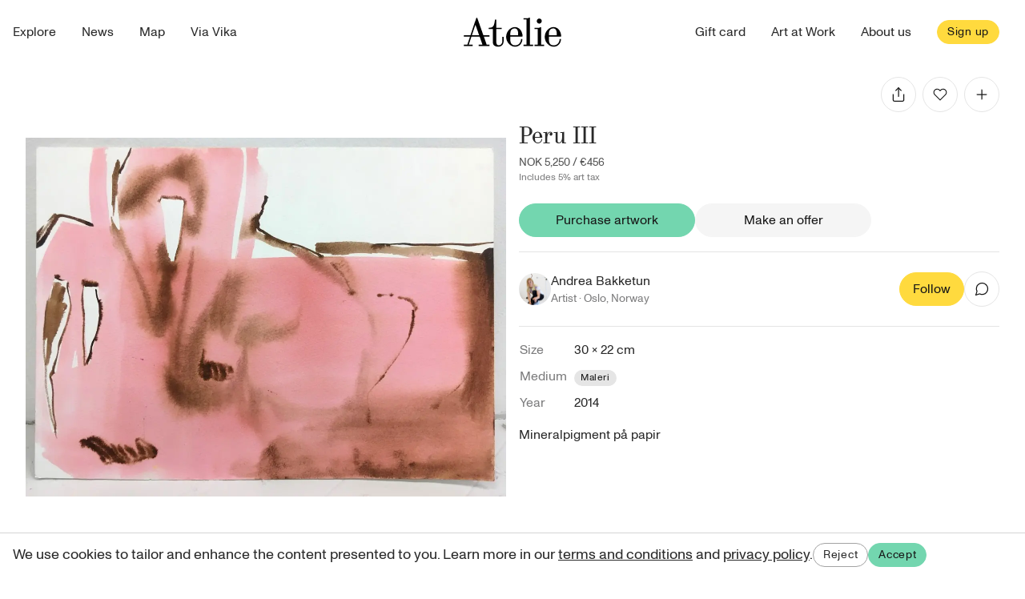

--- FILE ---
content_type: text/html; charset=utf-8
request_url: https://atelie.art/atelier/andrea-bakketun/a/DaB5bMHmFPRxnLI2G0Zc
body_size: 6410
content:
<!DOCTYPE html><html lang="en"><head><meta charSet="utf-8"/><meta name="viewport" content="width=device-width"/><script>(function(){var w=window;var ic=w.Intercom;if(typeof ic==="function"){ic('reattach_activator');ic('update',w.intercomSettings);}else{var d=document;var i=function(){i.c(arguments);};i.q=[];i.c=function(args){i.q.push(args);};w.Intercom=i;var l=function(){var s=d.createElement('script');s.type='text/javascript';s.async=true;s.src='https://widget.intercom.io/widget/qq3znv2b';var x=d.getElementsByTagName('script')[0];x.parentNode.insertBefore(s,x);};if(w.attachEvent){w.attachEvent('onload',l);}else{w.addEventListener('load',l,false);}}})();</script><meta property="og:type" content="website"/><meta property="og:image:alt" content="Atelie app"/><meta property="og:image:width" content="1000"/><meta property="og:image:height" content="750"/><meta property="og:locale" content="no"/><meta property="og:site_name" content="Atelie"/><meta name="apple-itunes-app" content="app-id=1219949845"/><meta name="google-site-verification" content="-kF0e8WnHW_fYIvKzLpagWyin8ds7-OglHGXb6IrAfI"/><link rel="apple-touch-icon" sizes="180x180" href="/apple-touch-icon.png"/><link rel="icon" type="image/png" sizes="32x32" href="/favicon-32x32.png"/><link rel="icon" type="image/png" sizes="16x16" href="/favicon-16x16.png"/><link rel="manifest" href="/site.webmanifest"/><link rel="mask-icon" href="/safari-pinned-tab.svg" color="#36a878"/><meta name="msapplication-TileColor" content="#da532c"/><meta name="theme-color" content="#ffffff"/><meta name="facebook-domain-verification" content="4jwujngbnl8a9p4jy0nxtc83o0zok8"/><title>Peru III - Atelie</title><meta name="description" content="Mineralpigment på papir"/><meta property="og:title" content="Peru III"/><meta property="og:description" content="Mineralpigment på papir"/><meta property="og:image" content="https://lh3.googleusercontent.com/S_w5DPCEvgOfw21hF2RjfoIotCluOIXyprZWH_wnqAi3-bhKi3BlaPdd6L1gyd8is7T-IayvakUQazSKZCUQ8paRh1ZZ0GZNd4a34Yw"/><meta name="robots" content="index,follow"/><meta name="googlebot" content="index,follow"/><meta property="og:url" content="https://atelie.art/atelier/andrea-bakketun/a/DaB5bMHmFPRxnLI2G0Zc"/><meta property="product:brand" content="Andrea Bakketun"/><meta property="product:availability" content="in stock"/><meta property="product:price:amount" content="5250"/><meta property="product:price:currency" content="NOK"/><meta property="product:retailer_item_id" content="DaB5bMHmFPRxnLI2G0Zc"/><meta property="product:category" content="Kunstner &amp;gt; Kunstverk"/><meta name="next-head-count" content="33"/><noscript><img height="1" width="1" style="display:none" src="https://www.facebook.com/tr?id=289868011714778&amp;ev=PageView&amp;noscript=1"/></noscript><link rel="preload" href="/_next/static/css/820bad84f76f0bca.css" as="style"/><link rel="stylesheet" href="/_next/static/css/820bad84f76f0bca.css" data-n-g=""/><link rel="preload" href="/_next/static/css/04a2c52de4e3b414.css" as="style"/><link rel="stylesheet" href="/_next/static/css/04a2c52de4e3b414.css" data-n-p=""/><noscript data-n-css=""></noscript><script defer="" nomodule="" src="/_next/static/chunks/polyfills-c67a75d1b6f99dc8.js"></script><script src="/_next/static/chunks/webpack-59302a2565a8fb06.js" defer=""></script><script src="/_next/static/chunks/framework-93b89dc25365d5c7.js" defer=""></script><script src="/_next/static/chunks/main-54cadbe3d2d62f9b.js" defer=""></script><script src="/_next/static/chunks/pages/_app-ef1dfbb2d64944a4.js" defer=""></script><script src="/_next/static/chunks/9934-07b11800ba86dc1c.js" defer=""></script><script src="/_next/static/chunks/4753-75a010f3abed51d5.js" defer=""></script><script src="/_next/static/chunks/1179-f5c3a4c7af4028ad.js" defer=""></script><script src="/_next/static/chunks/8389-1d2036b4cc348f71.js" defer=""></script><script src="/_next/static/chunks/4646-656c9f3df950485d.js" defer=""></script><script src="/_next/static/chunks/8021-4e1c2ddd519c791e.js" defer=""></script><script src="/_next/static/chunks/3164-c3eb48149bb64ddf.js" defer=""></script><script src="/_next/static/chunks/7289-ee7cc9bdb46c4915.js" defer=""></script><script src="/_next/static/chunks/pages/atelier/%5BpermalinkOrId%5D/a/%5BartworkId%5D-db9a16ede9c7666e.js" defer=""></script><script src="/_next/static/h_JRQkoAzAP0-5UWC-WtO/_buildManifest.js" defer=""></script><script src="/_next/static/h_JRQkoAzAP0-5UWC-WtO/_ssgManifest.js" defer=""></script><style data-styled="" data-styled-version="5.3.11"></style></head><body><div id="__next" data-reactroot=""><div class="fixed top-0 left-0 z-50 w-full md:w-auto md:left-2/4 md:transform md:-translate-x-2/4 md:mt-2" data-testid="Toasts"></div><div class="flex flex-col min-h-screen"><div data-testid="NavBar" class="relative w-full mx-auto max-w-screen-2xl"><div class="relative z-40 flex items-center justify-center h-20 px-4 bg-white"><div class="flex-1"><ul data-testid="NavBar_items_start" class="hidden -ml-2 lg:-ml-4 md:flex"><li><a class="inline-block py-2 text-xl md:font-normal md:font-sans md:text-base md:p-2 md:hover:underline lg:p-4" href="/">Explore</a></li><li><a class="inline-block py-2 text-xl md:font-normal md:font-sans md:text-base md:p-2 md:hover:underline lg:p-4" href="/k/aktuelt">News</a></li><li><a class="inline-block py-2 text-xl md:font-normal md:font-sans md:text-base md:p-2 md:hover:underline lg:p-4" href="/map">Map</a></li><li><a class="inline-block py-2 text-xl md:font-normal md:font-sans md:text-base md:p-2 md:hover:underline lg:p-4" href="/vika">Via Vika</a></li></ul><div class="md:hidden"><button type="button" class="flex justify-center relative relative border text-center rounded-full transition-colors overflow-hidden inline-flex items-center justify-center font-normal border-gray-400 hover:bg-gray-100 hover:text-gray-700 py-1 px-3 text-sm tracking-wider"><span class="absolute flex outline-none" style="transform:translateY(-200px) translateZ(0)"><svg class="animate-spin h-3 w-3" xmlns="http://www.w3.org/2000/svg" fill="none" viewBox="0 0 24 24"><circle class="opacity-25" cx="12" cy="12" r="10" stroke="currentColor" stroke-width="4"></circle><path class="opacity-75" fill="currentColor" d="M4 12a8 8 0 018-8V0C5.373 0 0 5.373 0 12h4zm2 5.291A7.962 7.962 0 014 12H0c0 3.042 1.135 5.824 3 7.938l3-2.647z"></path></svg></span><span><span style="opacity:1">Meny</span></span></button></div></div><h1 class="flex justify-center" aria-label="Atelie"><a class="flex justify-center w-20 sm:w-32" aria-label="Atelie home" href="/"><img src="/logo/wordmark-black.svg" alt="Atelie"/></a></h1><div class="flex items-center justify-end flex-1 flex-shrink-0"><ul class="hidden -ml-4 md:flex"><li><a class="inline-block py-2 text-xl md:font-normal md:font-sans md:text-base md:p-2 md:hover:underline lg:p-4" href="/giftcard">Gift card</a></li><li><a class="inline-block py-2 text-xl md:font-normal md:font-sans md:text-base md:p-2 md:hover:underline lg:p-4" href="/a/art-at-work">Art at Work</a></li><li><a class="inline-block py-2 text-xl md:font-normal md:font-sans md:text-base md:p-2 md:hover:underline lg:p-4" href="/a/about">About us</a></li></ul><div class="flex-shrink-0" style="opacity:1;transform:none"><button type="button" class="md:m-2 lg:m-4 relative border text-center rounded-full transition-colors overflow-hidden inline-flex items-center justify-center font-normal bg-yellow border-yellow hover:bg-yellow-200 hover:border-yellow-200 text-gray-900 py-1 px-3 text-sm tracking-wider"><span class="absolute flex outline-none" style="transform:translateY(-200px) translateZ(0)"><svg class="animate-spin h-3 w-3" xmlns="http://www.w3.org/2000/svg" fill="none" viewBox="0 0 24 24"><circle class="opacity-25" cx="12" cy="12" r="10" stroke="currentColor" stroke-width="4"></circle><path class="opacity-75" fill="currentColor" d="M4 12a8 8 0 018-8V0C5.373 0 0 5.373 0 12h4zm2 5.291A7.962 7.962 0 014 12H0c0 3.042 1.135 5.824 3 7.938l3-2.647z"></path></svg></span><span style="transform:none">Sign up</span></button></div></div></div><nav class="absolute bg-white w-full  z-20" style="opacity:0;transform:translateX(-100%) translateZ(0)"><div class="h-screen"><ul class="pl-4 text-left"><li><a class="inline-block py-2 text-xl md:font-normal md:font-sans md:text-base md:p-2 md:hover:underline lg:p-4" href="/">Explore</a></li><li><a class="inline-block py-2 text-xl md:font-normal md:font-sans md:text-base md:p-2 md:hover:underline lg:p-4" href="/k/aktuelt">News</a></li><li><a class="inline-block py-2 text-xl md:font-normal md:font-sans md:text-base md:p-2 md:hover:underline lg:p-4" href="/map">Map</a></li><li><a class="inline-block py-2 text-xl md:font-normal md:font-sans md:text-base md:p-2 md:hover:underline lg:p-4" href="/vika">Via Vika</a></li><li><a class="inline-block py-2 text-xl md:font-normal md:font-sans md:text-base md:p-2 md:hover:underline lg:p-4" href="/giftcard">Gift card</a></li><li><a class="inline-block py-2 text-xl md:font-normal md:font-sans md:text-base md:p-2 md:hover:underline lg:p-4" href="/a/art-at-work">Art at Work</a></li><li><a class="inline-block py-2 text-xl md:font-normal md:font-sans md:text-base md:p-2 md:hover:underline lg:p-4" href="/a/about">About us</a></li><li><a class="inline-block py-2 text-xl md:font-normal md:font-sans md:text-base md:p-2 md:hover:underline lg:p-4" href="https://apps.apple.com/no/app/atelier/id1219949845">Download iOS App</a></li></ul></div></nav></div><main class="flex-1"><div class="container px-4 mx-auto mb-8 md:px-8 lg:pt-4"><div class="relative grid items-start gap-4 md:overflow-x-hidden lg:grid-cols-2"><div class="relative"><div class="flex items-center mb-3 lg:hidden"><div class="flex-1"></div><div class="flex items-center space-x-2 justify-end" data-testid="ArtworkView_HeaderActions_Top"><button aria-label="Share" title="Share" class="inline-flex h-11 w-11 items-center justify-center rounded-full border border-gray-200 bg-white text-gray-900 transition-colors hover:bg-gray-100"><svg xmlns="http://www.w3.org/2000/svg" width="20" height="20" viewBox="0 0 24 24" fill="none" stroke="currentColor" stroke-width="1.5" stroke-linecap="round" stroke-linejoin="round"><path d="M4 12v8a2 2 0 0 0 2 2h12a2 2 0 0 0 2-2v-8"></path><polyline points="16 6 12 2 8 6"></polyline><line x1="12" y1="2" x2="12" y2="15"></line></svg></button><button type="button" disabled="" title="Add as favorite" aria-label="Add as favorite" class="inline-flex h-11 w-11 items-center justify-center rounded-full border border-gray-200 bg-white text-gray-900 transition-colors hover:bg-gray-100"><svg xmlns="http://www.w3.org/2000/svg" width="18" height="18" viewBox="0 0 24 24" fill="none" stroke="currentColor" stroke-width="1.5" stroke-linecap="round" stroke-linejoin="round"><path d="M20.84 4.61a5.5 5.5 0 0 0-7.78 0L12 5.67l-1.06-1.06a5.5 5.5 0 0 0-7.78 7.78l1.06 1.06L12 21.23l7.78-7.78 1.06-1.06a5.5 5.5 0 0 0 0-7.78z"></path></svg></button><button type="button" class="inline-flex h-11 w-11 items-center justify-center rounded-full border border-gray-200 bg-white text-gray-900 transition-colors hover:bg-gray-100 focus:outline-none focus-visible:ring focus-visible:ring-gray-300" aria-label="Add to collection" title="Add to collection"><svg xmlns="http://www.w3.org/2000/svg" width="20" height="20" viewBox="0 0 24 24" fill="none" stroke="currentColor" stroke-width="1.5" stroke-linecap="round" stroke-linejoin="round"><line x1="12" y1="5" x2="12" y2="19"></line><line x1="5" y1="12" x2="19" y2="12"></line></svg></button></div></div><div><div class="space-x-4 styles_slider__pc9tU"><div class="styles_item__gE6cC flex justify-center object-contain"><div class="relative"><span style="box-sizing:border-box;display:inline-block;overflow:hidden;width:initial;height:initial;background:none;opacity:1;border:0;margin:0;padding:0;position:relative;max-width:100%"><span style="box-sizing:border-box;display:block;width:initial;height:initial;background:none;opacity:1;border:0;margin:0;padding:0;max-width:100%"><img style="display:block;max-width:100%;width:initial;height:initial;background:none;opacity:1;border:0;margin:0;padding:0" alt="" aria-hidden="true" src="data:image/svg+xml,%3csvg%20xmlns=%27http://www.w3.org/2000/svg%27%20version=%271.1%27%20width=%273872%27%20height=%273872%27/%3e"/></span><img alt="" draggable="false" src="[data-uri]" decoding="async" data-nimg="intrinsic" style="position:absolute;top:0;left:0;bottom:0;right:0;box-sizing:border-box;padding:0;border:none;margin:auto;display:block;width:0;height:0;min-width:100%;max-width:100%;min-height:100%;max-height:100%;object-fit:contain"/><noscript><img alt="" draggable="false" srcSet="/_next/image?url=https%3A%2F%2Flh3.googleusercontent.com%2FS_w5DPCEvgOfw21hF2RjfoIotCluOIXyprZWH_wnqAi3-bhKi3BlaPdd6L1gyd8is7T-IayvakUQazSKZCUQ8paRh1ZZ0GZNd4a34Yw%3Ds1200&amp;w=3840&amp;q=75 1x" src="/_next/image?url=https%3A%2F%2Flh3.googleusercontent.com%2FS_w5DPCEvgOfw21hF2RjfoIotCluOIXyprZWH_wnqAi3-bhKi3BlaPdd6L1gyd8is7T-IayvakUQazSKZCUQ8paRh1ZZ0GZNd4a34Yw%3Ds1200&amp;w=3840&amp;q=75" decoding="async" data-nimg="intrinsic" style="position:absolute;top:0;left:0;bottom:0;right:0;box-sizing:border-box;padding:0;border:none;margin:auto;display:block;width:0;height:0;min-width:100%;max-width:100%;min-height:100%;max-height:100%;object-fit:contain" loading="lazy"/></noscript></span></div></div></div></div></div><div class="flex flex-col text-center lg:text-left overflow-x-auto"><div class="mb-2 lg:mb-4"><div class="hidden lg:flex justify-end mb-3"><div class="flex items-center space-x-2 justify-end"><button aria-label="Share" title="Share" class="inline-flex h-11 w-11 items-center justify-center rounded-full border border-gray-200 bg-white text-gray-900 transition-colors hover:bg-gray-100"><svg xmlns="http://www.w3.org/2000/svg" width="20" height="20" viewBox="0 0 24 24" fill="none" stroke="currentColor" stroke-width="1.5" stroke-linecap="round" stroke-linejoin="round"><path d="M4 12v8a2 2 0 0 0 2 2h12a2 2 0 0 0 2-2v-8"></path><polyline points="16 6 12 2 8 6"></polyline><line x1="12" y1="2" x2="12" y2="15"></line></svg></button><button type="button" disabled="" title="Add as favorite" aria-label="Add as favorite" class="inline-flex h-11 w-11 items-center justify-center rounded-full border border-gray-200 bg-white text-gray-900 transition-colors hover:bg-gray-100"><svg xmlns="http://www.w3.org/2000/svg" width="18" height="18" viewBox="0 0 24 24" fill="none" stroke="currentColor" stroke-width="1.5" stroke-linecap="round" stroke-linejoin="round"><path d="M20.84 4.61a5.5 5.5 0 0 0-7.78 0L12 5.67l-1.06-1.06a5.5 5.5 0 0 0-7.78 7.78l1.06 1.06L12 21.23l7.78-7.78 1.06-1.06a5.5 5.5 0 0 0 0-7.78z"></path></svg></button><button type="button" class="inline-flex h-11 w-11 items-center justify-center rounded-full border border-gray-200 bg-white text-gray-900 transition-colors hover:bg-gray-100 focus:outline-none focus-visible:ring focus-visible:ring-gray-300" aria-label="Add to collection" title="Add to collection"><svg xmlns="http://www.w3.org/2000/svg" width="20" height="20" viewBox="0 0 24 24" fill="none" stroke="currentColor" stroke-width="1.5" stroke-linecap="round" stroke-linejoin="round"><line x1="12" y1="5" x2="12" y2="19"></line><line x1="5" y1="12" x2="19" y2="12"></line></svg></button></div></div><h1 class="flex-1 font-serif text-xl md:text-3xl">Peru III</h1><div class="mb-2"><div class="text-xl"><span class="truncate text-sm text-gray-600">5 250 kr<!-- --> / <!-- -->456 €</span></div><div class="text-xs text-muted">Includes 5% art tax</div></div></div><div class="mb-4"><div class="space-y-4"><div class="space-y-2"><div class="flex flex-col items-center gap-3 md:flex-row md:items-start md:justify-start"><div class="w-full max-w-sm md:w-auto md:max-w-none"><div><button type="button" disabled="" class="mb-0.5 w-full md:w-auto md:min-w-[220px] relative border text-center rounded-full transition-colors overflow-hidden inline-flex items-center justify-center font-normal bg-green-200 border-green-200 hover:bg-green-100 hover:border-green-100 text-gray-900 opacity-60 pointer-events-none py-2 pr-4 pl-4" color="green"><span class="absolute flex outline-none" style="transform:translateY(-200px) translateZ(0)"><svg class="animate-spin h-5 w-5" xmlns="http://www.w3.org/2000/svg" fill="none" viewBox="0 0 24 24"><circle class="opacity-25" cx="12" cy="12" r="10" stroke="currentColor" stroke-width="4"></circle><path class="opacity-75" fill="currentColor" d="M4 12a8 8 0 018-8V0C5.373 0 0 5.373 0 12h4zm2 5.291A7.962 7.962 0 014 12H0c0 3.042 1.135 5.824 3 7.938l3-2.647z"></path></svg></span><span>Purchase artwork</span></button></div><div class="text-sm text-muted"></div></div><div class="w-full max-w-sm md:w-auto md:max-w-none"><button type="button" disabled="" class="mb-0.5 w-full md:w-auto md:min-w-[220px] relative border text-center rounded-full transition-colors overflow-hidden inline-flex items-center justify-center font-normal bg-gray-100 border-gray-100 hover:bg-gray-50 hover:border-gray-50 text-gray-900 opacity-60 pointer-events-none py-2 pr-4 pl-4"><span class="absolute flex outline-none" style="transform:translateY(-200px) translateZ(0)"><svg class="animate-spin h-5 w-5" xmlns="http://www.w3.org/2000/svg" fill="none" viewBox="0 0 24 24"><circle class="opacity-25" cx="12" cy="12" r="10" stroke="currentColor" stroke-width="4"></circle><path class="opacity-75" fill="currentColor" d="M4 12a8 8 0 018-8V0C5.373 0 0 5.373 0 12h4zm2 5.291A7.962 7.962 0 014 12H0c0 3.042 1.135 5.824 3 7.938l3-2.647z"></path></svg></span><span>Make an offer</span></button></div></div></div><hr class="my-8 border-t border-gray-200"/><div class="flex items-center justify-between py-2"><div class="flex items-center gap-3"><img src="https://firebasestorage.googleapis.com/v0/b/atelier-97891.appspot.com/o/users%2F3mKSCISAcrX0cN4q0zHRJdNevTE3%2Fprofile.png?alt=media&amp;token=6e3ded27-4755-428d-8471-efd004f8210c" alt="" class="h-10 w-10 rounded-full object-cover"/><div class="min-w-0"><a href="/studio/andrea-bakketun" class="font-medium cursor-pointer hover:underline">Andrea Bakketun</a><div class="text-sm text-muted truncate">Artist · <!-- -->Oslo<!-- -->, <!-- -->Norway</div></div></div><div class="flex items-center gap-3"><button type="button" disabled="" class="relative border text-center rounded-full transition-colors overflow-hidden inline-flex items-center justify-center font-normal bg-yellow border-yellow hover:bg-yellow-200 hover:border-yellow-200 text-gray-900 opacity-60 pointer-events-none py-2 pr-4 pl-4"><span class="absolute flex outline-none" style="transform:translateY(-200px) translateZ(0)"><svg class="animate-spin h-5 w-5" xmlns="http://www.w3.org/2000/svg" fill="none" viewBox="0 0 24 24"><circle class="opacity-25" cx="12" cy="12" r="10" stroke="currentColor" stroke-width="4"></circle><path class="opacity-75" fill="currentColor" d="M4 12a8 8 0 018-8V0C5.373 0 0 5.373 0 12h4zm2 5.291A7.962 7.962 0 014 12H0c0 3.042 1.135 5.824 3 7.938l3-2.647z"></path></svg></span><span>Follow</span></button><button type="button" aria-label="Message" title="Message" class="inline-flex h-11 w-11 items-center justify-center rounded-full border border-gray-200 bg-white text-gray-900 transition-colors hover:bg-gray-100 disabled:opacity-60" disabled=""><svg xmlns="http://www.w3.org/2000/svg" width="24" height="24" viewBox="0 0 24 24" fill="none" stroke="currentColor" stroke-width="1.5" stroke-linecap="round" stroke-linejoin="round" class="h-5 w-5"><path d="M21 11.5a8.38 8.38 0 0 1-.9 3.8 8.5 8.5 0 0 1-7.6 4.7 8.38 8.38 0 0 1-3.8-.9L3 21l1.9-5.7a8.38 8.38 0 0 1-.9-3.8 8.5 8.5 0 0 1 4.7-7.6 8.38 8.38 0 0 1 3.8-.9h.5a8.48 8.48 0 0 1 8 8v.5z"></path></svg></button></div></div><hr class="my-8 border-t border-gray-200"/><div class="mb-4 space-y-2 text-left"><table><tbody><tr><th class="pb-2 pr-2 font-normal text-left text-muted">Size</th><td class="pb-2">30 × 22 cm</td></tr><tr><th class="pb-2 pr-2 font-normal text-left text-muted">Medium</th><td class="pb-2"><ul class="flex flex-row gap-2"><li><div class="inline-flex items-center justify-center px-2 text-xs tracking-wider rounded-full whitespace-nowrap leading-none min-h-[1.25rem] bg-gray-200 text-gray-900" style="min-width:1.25rem">Maleri</div></li></ul></td></tr><tr><th class="pb-2 pr-2 font-normal text-left text-muted">Year</th><td class="pb-2">2014</td></tr></tbody></table><div><div class="whitespace-pre-wrap">Mineralpigment på papir</div></div></div></div></div></div></div></div></main></div><div class="grid grid-cols-12 p-4 md:pt-6 md:pb-6 md:pt-12 md:pb-12 bg-yellow-200"><div class="col-span-0 md:col-span-3"></div><div class="col-span-12 md:col-span-6"><div class="flex flex-col items-center justify-center"><div class="pt-6 pb-6"><div class="flex flex-col items-center justify-center"><h1 class="text-center text-4xl font-serif">Sign up for our newsletter</h1><p class="pt-4">Get curated art recommendations, updates, and alerts on new releases.</p><form class="self-stretch pt-6 pl-6 pr-6 md:pl-24 md:pr-24"><fieldset class="flex flex-col"><div><div class="relative flex"><input type="text" id="email" style="font-size:16px" class="bg-yellow-200 appearance-none w-full focus:border-gray-900 outline-none disabled:opacity-60 py-2 px-0 border-gray-400 border-b focus:outline-none" placeholder="Email" name="email"/></div></div></fieldset><div class="flex flex-col pt-6"><button type="submit" class="shadow-md self-center relative border text-center rounded-full transition-colors overflow-hidden inline-flex items-center justify-center font-normal bg-black border-black hover:bg-gray-800 hover:border-opacity-90 text-white py-2 pr-4 pl-4"><span class="absolute flex outline-none" style="transform:translateY(-200px) translateZ(0)"><svg class="animate-spin h-5 w-5" xmlns="http://www.w3.org/2000/svg" fill="none" viewBox="0 0 24 24"><circle class="opacity-25" cx="12" cy="12" r="10" stroke="currentColor" stroke-width="4"></circle><path class="opacity-75" fill="currentColor" d="M4 12a8 8 0 018-8V0C5.373 0 0 5.373 0 12h4zm2 5.291A7.962 7.962 0 014 12H0c0 3.042 1.135 5.824 3 7.938l3-2.647z"></path></svg></span><span>Sign me up</span></button></div></form></div></div></div></div><div class="col-span-0 md:col-span-3"></div></div><div class="p-4 bg-yellow"><nav class="relative flex flex-col max-w-screen-lg mx-auto mb-8 md:items-end md:flex-row h-24"><div class="flex flex-col md:flex-row md:flex-1 md:justify-around md:items-center"><div><a class="inline md:px-4 hover:underline" href="/a/about">About Atelie</a></div><div><a class="inline md:px-4 hover:underline" href="/terms">Terms</a></div><div><a class="inline md:px-4 hover:underline" href="https://apps.apple.com/no/app/atelier/id1219949845">Download iOS App</a></div></div><div class="absolute bottom-0 right-0 flex items-center justify-center order-last md:static md:order-none"><div class="w-20 md:w-24"><svg version="1.1" xmlns="http://www.w3.org/2000/svg" viewBox="0 0 474 502" class="w-full h-full fill-current"><g><path d="M247.7,24.8h-14.9l-93.4,275.9H31.9v21.4h100.3L88.7,450.7H32.2v21.4h140.9v-21.4h-61.7l43.5-128.5H286l45.4,128.5h-60.4 v21.4h51.3l49.3-0.6l43.5,0.6h27.9v-21.4H399l-45.7-128.5h89.8v-21.4h-97.4L247.7,24.8z M162,300.7l56.5-166.8h0.6l59.1,166.8H162z
"></path></g></svg></div></div><div class="flex flex-col md:flex-row md:flex-1 md:justify-around md:items-center"><div><button class="inline md:px-4 hover:underline appearance-none">Contact us</button></div><div><a class="inline md:px-4 hover:underline" href="https://facebook.com/atelieropenart">Facebook</a></div><div><a class="inline md:px-4 hover:underline" href="https://www.instagram.com/atelieart_">Instagram</a></div></div></nav><div class="text-xs md:text-center">© Atelie <!-- -->2025</div></div></div><script id="__NEXT_DATA__" type="application/json">{"props":{"pageProps":{"artworkId":"DaB5bMHmFPRxnLI2G0Zc","initialApolloState":{"StudioListItem:3mKSCISAcrX0cN4q0zHRJdNevTE3":{"__typename":"StudioListItem","id":"3mKSCISAcrX0cN4q0zHRJdNevTE3","permalinkOrId":"andrea-bakketun","name":"Andrea Bakketun","photoUrl":"https://firebasestorage.googleapis.com/v0/b/atelier-97891.appspot.com/o/users%2F3mKSCISAcrX0cN4q0zHRJdNevTE3%2Fprofile.png?alt=media\u0026token=6e3ded27-4755-428d-8471-efd004f8210c","address":{"__typename":"Address","city":"Oslo","country":"Norway"}},"ArtworkImage:YfSxuhaVJnTkYX1FffKK":{"__typename":"ArtworkImage","id":"YfSxuhaVJnTkYX1FffKK","servingUrl":"https://lh3.googleusercontent.com/S_w5DPCEvgOfw21hF2RjfoIotCluOIXyprZWH_wnqAi3-bhKi3BlaPdd6L1gyd8is7T-IayvakUQazSKZCUQ8paRh1ZZ0GZNd4a34Yw","url":"https://firebasestorage.googleapis.com/v0/b/atelier-97891.appspot.com/o/studios%2F3mKSCISAcrX0cN4q0zHRJdNevTE3%2FDaB5bMHmFPRxnLI2G0Zc%2FYfSxuhaVJnTkYX1FffKK.png?alt=media\u0026token=bbd052c3-7bec-4ad7-9e42-c19df8e9fafd","width":3872,"height":2892,"order":0},"Artwork:DaB5bMHmFPRxnLI2G0Zc":{"__typename":"Artwork","id":"DaB5bMHmFPRxnLI2G0Zc","title":"Peru III","infoText":"Mineralpigment på papir","currency":null,"price":5250,"basePrice":5000,"formattedPrice":{"__typename":"FormattedCurrency","formatted":"5 250 NOK","value":5250},"bkhPrice":250,"amount":1,"width":30,"height":22,"depth":null,"status":"for_sale","year":2014,"studio":{"__ref":"StudioListItem:3mKSCISAcrX0cN4q0zHRJdNevTE3"},"images":[{"__ref":"ArtworkImage:YfSxuhaVJnTkYX1FffKK"}],"accountAuthorized":true,"techniques":["Maleri"],"rental":null,"location":null,"condition":null,"notes":null},"ROOT_QUERY":{"__typename":"Query","artwork({\"id\":\"DaB5bMHmFPRxnLI2G0Zc\"})":{"__ref":"Artwork:DaB5bMHmFPRxnLI2G0Zc"},"featureToggles":{"__typename":"FeatureToggles","enableRedeemCoupon":true}}}},"__N_SSG":true},"page":"/atelier/[permalinkOrId]/a/[artworkId]","query":{"permalinkOrId":"andrea-bakketun","artworkId":"DaB5bMHmFPRxnLI2G0Zc"},"buildId":"h_JRQkoAzAP0-5UWC-WtO","isFallback":false,"gsp":true,"scriptLoader":[]}</script></body></html>

--- FILE ---
content_type: text/css; charset=utf-8
request_url: https://atelie.art/_next/static/css/04a2c52de4e3b414.css
body_size: 53
content:
.styles_slider__pc9tU{position:relative;height:100%;display:flex;scroll-snap-type:x mandatory;overflow-x:auto;scroll-behavior:smooth;-ms-overflow-style:none;scrollbar-width:none}.styles_draggable__jf7Z3{cursor:grab}.styles_draggable__jf7Z3:active{cursor:grabbing}.styles_slider__pc9tU::-webkit-scrollbar{display:none}.styles_item__gE6cC{width:100%;height:100%;flex-shrink:0;scroll-snap-align:center}.styles_item__gE6cC>*{height:100%;object-fit:contain}

--- FILE ---
content_type: text/css; charset=utf-8
request_url: https://atelie.art/_next/static/css/04a2c52de4e3b414.css
body_size: 58
content:
.styles_slider__pc9tU{position:relative;height:100%;display:flex;scroll-snap-type:x mandatory;overflow-x:auto;scroll-behavior:smooth;-ms-overflow-style:none;scrollbar-width:none}.styles_draggable__jf7Z3{cursor:grab}.styles_draggable__jf7Z3:active{cursor:grabbing}.styles_slider__pc9tU::-webkit-scrollbar{display:none}.styles_item__gE6cC{width:100%;height:100%;flex-shrink:0;scroll-snap-align:center}.styles_item__gE6cC>*{height:100%;object-fit:contain}

--- FILE ---
content_type: application/javascript; charset=utf-8
request_url: https://atelie.art/_next/static/h_JRQkoAzAP0-5UWC-WtO/_ssgManifest.js
body_size: -97
content:
self.__SSG_MANIFEST=new Set(["\u002Fa\u002F[slug]","\u002Fatelier\u002F[permalinkOrId]","\u002Fatelier\u002F[permalinkOrId]\u002Fa\u002F[artworkId]","\u002Fatelier_old\u002F[permalinkOrId]","\u002Fatelier_old\u002F[permalinkOrId]\u002Fa\u002F[artworkId]","\u002Fcheckout","\u002Feditions","\u002Feditions-04","\u002Feditions-04\u002F[slug]","\u002Feditions-14","\u002Feditions-14\u002F[slug]","\u002Feditions-15","\u002Feditions-15\u002F[slug]","\u002Feditions-aamodt","\u002Feditions-aamodt\u002F[slug]","\u002Feditions-barrios","\u002Feditions-barrios\u002F[slug]","\u002Feditions-dahl","\u002Feditions-dahl\u002F[slug]","\u002Feditions-gellein","\u002Feditions-gellein\u002F[slug]","\u002Feditions-hvidsten","\u002Feditions-hvidsten\u002F[slug]","\u002Feditions-mikkelsgard","\u002Feditions-mikkelsgard\u002F[slug]","\u002Feditions-pigao","\u002Feditions-pigao\u002F[slug]","\u002Feditions-terins","\u002Feditions-terins\u002F[slug]","\u002Feditions\u002F[slug]","\u002Fgiftcard","\u002Fi\u002F[slug]","\u002Fk\u002F[slug]","\u002Fkalender","\u002Fkalender\u002F[slug]","\u002Fleie","\u002Fleie\u002F[slug]","\u002Fmap","\u002Fprivacy","\u002Fstudio\u002F[permalinkOrId]","\u002Fstudio\u002F[permalinkOrId]\u002Fa\u002F[artworkId]","\u002Fterms","\u002Fvika","\u002Fvika\u002F[slug]"]);self.__SSG_MANIFEST_CB&&self.__SSG_MANIFEST_CB()

--- FILE ---
content_type: application/javascript; charset=utf-8
request_url: https://atelie.art/_next/static/chunks/pages/map-fb476dd730ac4aa6.js
body_size: 5440
content:
(self.webpackChunk_N_E=self.webpackChunk_N_E||[]).push([[9538],{73579:function(e,t,n){"use strict";Object.defineProperty(t,"__esModule",{value:!0}),t.default=function(e,t){var n=o.default,i=(null==t?void 0:t.suspense)?{}:{loading:function(e){e.error,e.isLoading;return e.pastDelay,null}};e instanceof Promise?i.loader=function(){return e}:"function"===typeof e?i.loader=e:"object"===typeof e&&(i=r({},i,e));if((i=r({},i,t)).suspense)throw new Error("Invalid suspense option usage in next/dynamic. Read more: https://nextjs.org/docs/messages/invalid-dynamic-suspense");i.suspense&&(delete i.ssr,delete i.loading);i.loadableGenerated&&delete(i=r({},i,i.loadableGenerated)).loadableGenerated;if("boolean"===typeof i.ssr&&!i.suspense){if(!i.ssr)return delete i.ssr,s(n,i);delete i.ssr}return n(i)},t.noSSR=s;var r=n(31032).Z,i=n(12845).Z,o=(i(n(67294)),i(n(23668)));function s(e,t){return delete t.webpack,delete t.modules,e(t)}("function"===typeof t.default||"object"===typeof t.default&&null!==t.default)&&"undefined"===typeof t.default.__esModule&&(Object.defineProperty(t.default,"__esModule",{value:!0}),Object.assign(t.default,t),e.exports=t.default)},3982:function(e,t,n){"use strict";Object.defineProperty(t,"__esModule",{value:!0}),t.LoadableContext=void 0;var r=(0,n(12845).Z)(n(67294)).default.createContext(null);t.LoadableContext=r},23668:function(e,t,n){"use strict";var r=n(33227),i=n(88361);function o(e,t){var n="undefined"!==typeof Symbol&&e[Symbol.iterator]||e["@@iterator"];if(!n){if(Array.isArray(e)||(n=function(e,t){if(!e)return;if("string"===typeof e)return s(e,t);var n=Object.prototype.toString.call(e).slice(8,-1);"Object"===n&&e.constructor&&(n=e.constructor.name);if("Map"===n||"Set"===n)return Array.from(e);if("Arguments"===n||/^(?:Ui|I)nt(?:8|16|32)(?:Clamped)?Array$/.test(n))return s(e,t)}(e))||t&&e&&"number"===typeof e.length){n&&(e=n);var r=0,i=function(){};return{s:i,n:function(){return r>=e.length?{done:!0}:{done:!1,value:e[r++]}},e:function(e){throw e},f:i}}throw new TypeError("Invalid attempt to iterate non-iterable instance.\nIn order to be iterable, non-array objects must have a [Symbol.iterator]() method.")}var o,a=!0,l=!1;return{s:function(){n=n.call(e)},n:function(){var e=n.next();return a=e.done,e},e:function(e){l=!0,o=e},f:function(){try{a||null==n.return||n.return()}finally{if(l)throw o}}}}function s(e,t){(null==t||t>e.length)&&(t=e.length);for(var n=0,r=new Array(t);n<t;n++)r[n]=e[n];return r}Object.defineProperty(t,"__esModule",{value:!0}),t.default=void 0;var a=n(31032).Z,l=(0,n(12845).Z)(n(67294)),u=n(3982),c=n(61688).useSyncExternalStore,d=[],f=[],m=!1;function h(e){var t=e(),n={loading:!0,loaded:null,error:null};return n.promise=t.then((function(e){return n.loading=!1,n.loaded=e,e})).catch((function(e){throw n.loading=!1,n.error=e,e})),n}var p=function(){function e(t,n){r(this,e),this._loadFn=t,this._opts=n,this._callbacks=new Set,this._delay=null,this._timeout=null,this.retry()}return i(e,[{key:"promise",value:function(){return this._res.promise}},{key:"retry",value:function(){var e=this;this._clearTimeouts(),this._res=this._loadFn(this._opts.loader),this._state={pastDelay:!1,timedOut:!1};var t=this._res,n=this._opts;t.loading&&("number"===typeof n.delay&&(0===n.delay?this._state.pastDelay=!0:this._delay=setTimeout((function(){e._update({pastDelay:!0})}),n.delay)),"number"===typeof n.timeout&&(this._timeout=setTimeout((function(){e._update({timedOut:!0})}),n.timeout))),this._res.promise.then((function(){e._update({}),e._clearTimeouts()})).catch((function(t){e._update({}),e._clearTimeouts()})),this._update({})}},{key:"_update",value:function(e){this._state=a({},this._state,{error:this._res.error,loaded:this._res.loaded,loading:this._res.loading},e),this._callbacks.forEach((function(e){return e()}))}},{key:"_clearTimeouts",value:function(){clearTimeout(this._delay),clearTimeout(this._timeout)}},{key:"getCurrentValue",value:function(){return this._state}},{key:"subscribe",value:function(e){var t=this;return this._callbacks.add(e),function(){t._callbacks.delete(e)}}}]),e}();function v(e){return function(e,t){var n=Object.assign({loader:null,loading:null,delay:200,timeout:null,webpack:null,modules:null,suspense:!1},t);n.suspense&&(n.lazy=l.default.lazy(n.loader));var r=null;function i(){if(!r){var t=new p(e,n);r={getCurrentValue:t.getCurrentValue.bind(t),subscribe:t.subscribe.bind(t),retry:t.retry.bind(t),promise:t.promise.bind(t)}}return r.promise()}if(!m){var s=n.webpack?n.webpack():n.modules;s&&f.push((function(e){var t,n=o(s);try{for(n.s();!(t=n.n()).done;){var r=t.value;if(-1!==e.indexOf(r))return i()}}catch(a){n.e(a)}finally{n.f()}}))}function d(){i();var e=l.default.useContext(u.LoadableContext);e&&Array.isArray(n.modules)&&n.modules.forEach((function(t){e(t)}))}var h=n.suspense?function(e,t){return d(),l.default.createElement(n.lazy,a({},e,{ref:t}))}:function(e,t){d();var i=c(r.subscribe,r.getCurrentValue,r.getCurrentValue);return l.default.useImperativeHandle(t,(function(){return{retry:r.retry}}),[]),l.default.useMemo((function(){return i.loading||i.error?l.default.createElement(n.loading,{isLoading:i.loading,pastDelay:i.pastDelay,timedOut:i.timedOut,error:i.error,retry:r.retry}):i.loaded?l.default.createElement((t=i.loaded)&&t.__esModule?t.default:t,e):null;var t}),[e,i])};return h.preload=function(){return i()},h.displayName="LoadableComponent",l.default.forwardRef(h)}(h,e)}function x(e,t){for(var n=[];e.length;){var r=e.pop();n.push(r(t))}return Promise.all(n).then((function(){if(e.length)return x(e,t)}))}v.preloadAll=function(){return new Promise((function(e,t){x(d).then(e,t)}))},v.preloadReady=function(){var e=arguments.length>0&&void 0!==arguments[0]?arguments[0]:[];return new Promise((function(t){var n=function(){return m=!0,t()};x(f,e).then(n,n)}))},window.__NEXT_PRELOADREADY=v.preloadReady;var y=v;t.default=y},60318:function(e,t,n){"use strict";n.r(t),n.d(t,{__N_SSG:function(){return O},default:function(){return S}});var r=n(59499),i=n(67294),o=n(5152),s=n.n(o),a=n(88389),l=n(31108),u=n(85893),c="px-4 py-2 rounded-full text-sm font-medium transition-colors duration-150 border";var d=function(e){var t=e.filters,n=e.onToggle;return(0,u.jsxs)("div",{className:"flex flex-wrap gap-3",children:[(0,u.jsx)("button",{type:"button",onClick:function(){return n("studios")},className:"".concat(c," ").concat(t.studios?"bg-green-400 text-white border-green-400":"bg-white text-gray-700 border-gray-200 hover:border-green-400"),children:"Art studios"}),(0,u.jsx)("button",{type:"button",onClick:function(){return n("exhibitions")},className:"".concat(c," ").concat(t.exhibitions?"bg-blue-600 text-white border-blue-600":"bg-white text-gray-700 border-gray-200 hover:border-blue-600"),children:"Exhibitions"})]})},f=n(16835),m=n(25675),h=n.n(m),p=n(57805);function v(e){var t,n,r=e.studio;return(0,u.jsxs)("div",{className:"flex items-center gap-3 py-3",children:[(0,u.jsx)(p.DY,{permalinkOrId:r.permalink,prefetch:!1,passHref:!0,children:(0,u.jsxs)("a",{className:"flex items-center gap-3 flex-1 min-w-0",children:[(0,u.jsx)("div",{className:"flex-shrink-0",children:r.photoUrl?(0,u.jsx)(h(),{src:r.photoUrl,alt:null!==(t=r.name)&&void 0!==t?t:"Studio",width:48,height:48,className:"object-cover rounded-full"}):(0,u.jsx)("div",{className:"flex items-center justify-center w-12 h-12 text-sm font-semibold uppercase rounded-full bg-gray-200 text-gray-600",children:r.name?r.name.charAt(0):"A"})}),(0,u.jsxs)("div",{className:"flex-1 min-w-0",children:[(0,u.jsx)("div",{className:"text-base font-semibold text-gray-900 truncate",children:null!==(n=r.name)&&void 0!==n?n:"Studio"}),r.techniques.length>0&&(0,u.jsx)("div",{className:"text-sm text-gray-600 truncate capitalize",children:r.techniques.slice(0,2).join(", ")})]})]})}),(0,u.jsx)(p.DY,{permalinkOrId:r.permalink,prefetch:!1,passHref:!0,children:(0,u.jsx)("a",{className:"inline-flex items-center px-4 py-2 text-sm font-medium text-gray-700 transition bg-gray-200 rounded-full hover:bg-gray-300 whitespace-nowrap",children:"View profile"})})]})}function x(e){var t,n,r,i,o=e.group,s=null!==(t=null===(n=o.items[0])||void 0===n?void 0:n.addressName)&&void 0!==t?t:"Studio location",a=null===(r=o.items[0])||void 0===r?void 0:r.city,l=s.toLowerCase(),c=null!==(i=null===a||void 0===a?void 0:a.toLowerCase())&&void 0!==i?i:"",d=a&&!l.includes(c)?"".concat(s,", ").concat(a):s;return(0,u.jsxs)("div",{className:"space-y-4",children:[(0,u.jsx)("div",{className:"pb-3 border-b border-gray-100",children:(0,u.jsx)("h3",{className:"text-lg font-semibold text-gray-900",children:d})}),(0,u.jsx)("div",{className:"divide-y divide-gray-100",children:o.items.map((function(e){return(0,u.jsx)(v,{studio:e},e.id)}))})]})}function y(e){if(!e)return null;try{return new Date(e).toLocaleDateString("no-NO",{year:"numeric",month:"short",day:"numeric"})}catch(t){return e}}function g(e){var t,n,r,i=e.group,o=null===(t=i.items[0])||void 0===t?void 0:t.venue,s=[null===(n=i.items[0])||void 0===n?void 0:n.address,null===(r=i.items[0])||void 0===r?void 0:r.city].filter(Boolean).join(", ");return(0,u.jsxs)("div",{className:"space-y-4",children:[(0,u.jsxs)("div",{className:"pb-3 border-b border-gray-100",children:[(0,u.jsx)("h3",{className:"text-base text-gray-600",children:o}),(0,u.jsx)("p",{className:"text-sm text-gray-500",children:s})]}),(0,u.jsx)("ul",{className:"space-y-4",children:i.items.map((function(e){var t=y(e.startDate),n=y(e.endDate);return(0,u.jsxs)("li",{className:"space-y-3",children:[(0,u.jsxs)("div",{children:[(0,u.jsx)("h4",{className:"text-lg font-semibold text-gray-900",children:e.title}),e.artists.length>0&&(0,u.jsx)("div",{className:"mt-1 text-sm text-gray-600 line-clamp-2",children:e.artists.join(", ")}),(0,u.jsxs)("div",{className:"mt-1 text-sm text-gray-600",children:[t,n?" - ".concat(n):""]})]}),e.sourceUrl&&(0,u.jsx)("div",{children:(0,u.jsx)("a",{href:e.sourceUrl,target:"_blank",rel:"noopener noreferrer",className:"inline-flex items-center px-4 py-2 text-sm font-medium text-gray-700 transition bg-gray-200 rounded-full hover:bg-gray-300",children:"Visit site"})}),e.imageUrl&&(0,u.jsx)("div",{className:"overflow-hidden rounded-xl -mx-5",children:(0,u.jsx)("img",{src:e.imageUrl,alt:e.title,className:"object-cover w-full h-48"})})]},e.id)}))})]})}var b=function(e){var t=e.selection,n=e.onClose,r=i.useState(null),o=(0,f.Z)(r,2),s=o[0],a=o[1],l=i.useState(null),c=(0,f.Z)(l,2),d=c[0],m=c[1];if(!t)return null;var h=null!==s&&null!==d?Math.max(0,d-s):0;return(0,u.jsxs)(u.Fragment,{children:[(0,u.jsx)("div",{className:"fixed inset-0 bg-black bg-opacity-20 z-40 transition-opacity",onClick:n,style:{animation:"fadeIn 0.3s ease-out"}}),(0,u.jsxs)("div",{className:"fixed bottom-0 left-0 right-0 z-50 bg-white rounded-t-3xl shadow-2xl max-h-[80vh] overflow-y-auto map-bottom-sheet",style:{transform:"translateY(".concat(h,"px)"),transition:null!==s?"none":"transform 0.3s ease-out"},onTouchStart:function(e){a(e.touches[0].clientY)},onTouchMove:function(e){null!==s&&m(e.touches[0].clientY)},onTouchEnd:function(){null!==s&&null!==d&&(d-s>100&&n&&n(),a(null),m(null))},children:[(0,u.jsx)("div",{className:"flex justify-center pt-3 pb-2 sticky top-0 bg-white z-10",children:(0,u.jsx)("div",{className:"w-12 h-1 bg-gray-300 rounded-full"})}),(0,u.jsxs)("div",{className:"px-5 pb-8 mx-auto max-w-screen-xl",children:["studio"===(null===t||void 0===t?void 0:t.type)&&(0,u.jsx)(x,{group:t.group}),"exhibition"===(null===t||void 0===t?void 0:t.type)&&(0,u.jsx)(g,{group:t.group})]})]})]})};function j(e,t){var n=Object.keys(e);if(Object.getOwnPropertySymbols){var r=Object.getOwnPropertySymbols(e);t&&(r=r.filter((function(t){return Object.getOwnPropertyDescriptor(e,t).enumerable}))),n.push.apply(n,r)}return n}function w(e){for(var t=1;t<arguments.length;t++){var n=null!=arguments[t]?arguments[t]:{};t%2?j(Object(n),!0).forEach((function(t){(0,r.Z)(e,t,n[t])})):Object.getOwnPropertyDescriptors?Object.defineProperties(e,Object.getOwnPropertyDescriptors(n)):j(Object(n)).forEach((function(t){Object.defineProperty(e,t,Object.getOwnPropertyDescriptor(n,t))}))}return e}var _=s()((function(){return Promise.all([n.e(1092),n.e(8797),n.e(9906)]).then(n.bind(n,79906))}),{ssr:!1,loadableGenerated:{webpack:function(){return[79906]}}}),N={studios:!0,exhibitions:!0};var O=!0;function S(e){var t,n=e.mapData,o=(0,i.useState)(N),s=o[0],c=o[1],f=(0,i.useState)(null),m=f[0],h=f[1],p=(0,i.useMemo)((function(){return function(e){var t=new Map;return e.forEach((function(e){var n=t.get(e.locationKey);n?n.items.push(e):t.set(e.locationKey,{key:e.locationKey,position:e.position,items:[e]})})),Array.from(t.values()).sort((function(e,t){var n,r,i,o;if(t.items.length!==e.items.length)return t.items.length-e.items.length;var s=null!==(n=null===(r=e.items[0])||void 0===r?void 0:r.name)&&void 0!==n?n:"",a=null!==(i=null===(o=t.items[0])||void 0===o?void 0:o.name)&&void 0!==i?i:"";return s.localeCompare(a)}))}(n.studios)}),[n.studios]),v=(0,i.useMemo)((function(){return function(e){var t=new Map;return e.forEach((function(e){var n=t.get(e.locationKey);n?n.items.push(e):t.set(e.locationKey,{key:e.locationKey,position:e.position,items:[e]})})),Array.from(t.values()).sort((function(e,t){var n,r,i,o;if(t.items.length!==e.items.length)return t.items.length-e.items.length;var s=null!==(n=null===(r=e.items[0])||void 0===r?void 0:r.title)&&void 0!==n?n:"",a=null!==(i=null===(o=t.items[0])||void 0===o?void 0:o.title)&&void 0!==i?i:"";return s.localeCompare(a)}))}(n.exhibitions)}),[n.exhibitions]),x=s.studios?p:[],y=s.exhibitions?v:[],g=x.length>0||y.length>0,j=[];n.errors.studios&&j.push("Could not load studios."),n.errors.exhibitions&&j.push("Could not load exhibitions.");var O,S,k=(O=n.studios,S=n.exhibitions,!(O.length>0||S.length>0)),E=null!==(t=null===m||void 0===m?void 0:m.group.key)&&void 0!==t?t:null;return(0,u.jsxs)(u.Fragment,{children:[(0,u.jsx)(a.A,{title:"Map"}),(0,u.jsx)("div",{className:"fixed top-0 left-0 right-0 z-10 bg-white border-b border-gray-200",children:(0,u.jsx)("div",{className:"px-4 py-4 mx-auto max-w-screen-xl",children:(0,u.jsxs)("div",{className:"flex flex-col md:flex-row md:items-center md:justify-between gap-4",children:[(0,u.jsx)("h1",{className:"text-lg text-gray-600",children:"Discover artist studios and ongoing exhibitions."}),(0,u.jsx)(d,{filters:s,onToggle:function(e){c((function(t){var n=w(w({},t),{},(0,r.Z)({},e,!t[e]));return n[e]||(null===m||void 0===m?void 0:m.type)!==e.slice(0,-1)||h(null),n}))}})]})})}),j.length>0&&(0,u.jsx)("div",{className:"fixed top-20 left-4 right-4 z-30 space-y-2 max-w-md mx-auto",children:j.map((function(e,t){return(0,u.jsx)(l.j,{type:"warning",children:e},t)}))}),(0,u.jsx)("div",{className:"fixed inset-0 pt-20",children:k?(0,u.jsx)("div",{className:"flex items-center justify-center h-full bg-gray-100",children:(0,u.jsxs)("div",{className:"text-center p-8",children:[(0,u.jsx)("h2",{className:"text-lg font-semibold text-gray-900",children:"Map temporarily unavailable"}),(0,u.jsx)("p",{className:"mt-2 text-sm text-gray-600",children:"We could not load studios or exhibitions right now. Please try again later."})]})}):(0,u.jsx)(u.Fragment,{children:g?(0,u.jsx)(_,{studioGroups:x,exhibitionGroups:y,showStudios:s.studios,showExhibitions:s.exhibitions,onStudioSelect:function(e){h({type:"studio",group:e})},onExhibitionSelect:function(e){h({type:"exhibition",group:e})},selectedLocationKey:E}):(0,u.jsx)("div",{className:"flex items-center justify-center w-full h-full bg-gray-100",children:(0,u.jsx)("p",{className:"text-sm text-gray-600",children:"No locations match the current filters."})})})}),(0,u.jsx)(b,{selection:m,onClose:function(){return h(null)}})]})}},60577:function(e,t,n){(window.__NEXT_P=window.__NEXT_P||[]).push(["/map",function(){return n(60318)}])},5152:function(e,t,n){e.exports=n(73579)},53250:function(e,t,n){"use strict";var r=n(67294);var i="function"===typeof Object.is?Object.is:function(e,t){return e===t&&(0!==e||1/e===1/t)||e!==e&&t!==t},o=r.useState,s=r.useEffect,a=r.useLayoutEffect,l=r.useDebugValue;function u(e){var t=e.getSnapshot;e=e.value;try{var n=t();return!i(e,n)}catch(r){return!0}}var c="undefined"===typeof window||"undefined"===typeof window.document||"undefined"===typeof window.document.createElement?function(e,t){return t()}:function(e,t){var n=t(),r=o({inst:{value:n,getSnapshot:t}}),i=r[0].inst,c=r[1];return a((function(){i.value=n,i.getSnapshot=t,u(i)&&c({inst:i})}),[e,n,t]),s((function(){return u(i)&&c({inst:i}),e((function(){u(i)&&c({inst:i})}))}),[e]),l(n),n};t.useSyncExternalStore=void 0!==r.useSyncExternalStore?r.useSyncExternalStore:c},61688:function(e,t,n){"use strict";e.exports=n(53250)}},function(e){e.O(0,[9934,4753,8389,9774,2888,179],(function(){return t=60577,e(e.s=t);var t}));var t=e.O();_N_E=t}]);

--- FILE ---
content_type: application/javascript; charset=utf-8
request_url: https://atelie.art/_next/static/chunks/8702-951d2fec98e34502.js
body_size: 6485
content:
"use strict";(self.webpackChunk_N_E=self.webpackChunk_N_E||[]).push([[8702],{57960:function(e,t,n){n.d(t,{s:function(){return L}});var r=n(97582),o=n(67294),i=n(7646),a=n(35934),u=n(41706),c=n(20008),s=n(75646),l=n(45948),d=n(86854),f=n(79585),v=n(52178),p=n(33051);function h(){var e=(0,f.B)(1),t={lead:void 0,follow:void 0,crossfadeOpacity:!1,preserveFollowOpacity:!1},n=(0,r.pi)({},t),o={},i={},a=!1,s=null,l=0;function h(n,o){var i=t.lead,c=t.follow;a=!0,s=null;var l=!1,d=function(){l=!0,i&&i.scheduleRender(),c&&c.scheduleRender()},h=function(){a=!1,s=(0,u.$B)().timestamp};return o=o&&(0,p.ev)(o,"crossfade"),function(e,t,n){void 0===n&&(n={});var r=(0,v.i)(e)?e:(0,f.B)(e);return(0,p.b8)("",r,t,n),{stop:function(){return r.stop()}}}(e,n,(0,r.pi)((0,r.pi)({},o),{onUpdate:d,onComplete:function(){l?h():(e.set(n),u.ZP.read(h)),d()}}))}function m(){var n,r,a=(0,u.$B)().timestamp,s=t.lead,f=t.follow;if(a!==l&&s){l=a;var v=s.getLatestValues();Object.assign(o,v);var p=f?f.getLatestValues():t.prevValues;Object.assign(i,p);var h=e.get(),m=null!==(n=v.opacity)&&void 0!==n?n:1,S=null!==(r=null===p||void 0===p?void 0:p.opacity)&&void 0!==r?r:1;t.crossfadeOpacity&&f?(o.opacity=(0,c.C)(!1!==f.isVisible?0:S,m,g(h)),i.opacity=t.preserveFollowOpacity?S:(0,c.C)(S,0,y(h))):f||(o.opacity=(0,c.C)(S,m,h)),function(e,t,n,r,o,i){for(var a=0;a<w;a++){var u="border"+b[a]+"Radius",s=E(r,u),l=E(n,u);if((void 0!==s||void 0!==l)&&(s||(s=0),l||(l=0),"number"===typeof s&&"number"===typeof l)){var f=Math.max((0,c.C)(s,l,i),0);e[u]=t[u]=f}}if(r.rotate||n.rotate){var v=(0,c.C)(r.rotate||0,n.rotate||0,i);e.rotate=t.rotate=v}!o&&n.backgroundColor&&r.backgroundColor&&(e.backgroundColor=t.backgroundColor=(0,d.R)(r.backgroundColor,n.backgroundColor)(i))}(o,i,v,p||{},Boolean(f),h)}}return{isActive:function(){return o&&(a||(0,u.$B)().timestamp===s)},fromLead:function(e){return h(0,e)},toLead:function(r){var o=0;return t.prevValues||t.follow?n.lead===t.follow&&n.follow===t.lead&&(o=1-e.get()):o=1,e.set(o),h(1,r)},reset:function(){return e.set(1)},stop:function(){return e.stop()},getCrossfadeState:function(e){return m(),e===t.lead?o:e===t.follow?i:void 0},setOptions:function(e){n=t,t=e,o={},i={}},getLatestValues:function(){return o}}}var g=m(0,.5,s.Bn),y=m(.5,.95,s.GE);function m(e,t,n){return function(r){return r<e?0:r>t?1:n((0,l.Y)(e,t,r))}}var b=["TopLeft","TopRight","BottomLeft","BottomRight"],w=b.length;function E(e,t){var n;return null!==(n=e[t])&&void 0!==n?n:e.borderRadius}function S(){var e,t,n,o=new Set,u={leadIsExiting:!1},c=(0,r.pi)({},u),s=h(),l=!1;return{add:function(e){e.setCrossfader(s),o.add(e),n&&(e.prevDragCursor=n),u.lead||(u.lead=e)},remove:function(e){o.delete(e)},getLead:function(){return u.lead},updateSnapshot:function(){if(u.lead){e=s.isActive()?s.getLatestValues():u.lead.getLatestValues(),t=u.lead.prevViewportBox;var r=a.o.get(u.lead);r&&r.isDragging&&(n=r.cursorProgress)}},clearSnapshot:function(){n=t=void 0},updateLeadAndFollow:function(){var t,n,a;c=(0,r.pi)({},u);for(var d=Array.from(o),f=d.length;f--;f>=0){var v=d[f];if(n&&(null!==a&&void 0!==a||(a=v)),null!==n&&void 0!==n||(n=v),n&&a)break}u.lead=n,u.follow=a,u.leadIsExiting=(null===(t=u.lead)||void 0===t?void 0:t.presence)===i.z.Exiting,s.setOptions({lead:n,follow:a,prevValues:e,crossfadeOpacity:(null===a||void 0===a?void 0:a.isPresenceRoot)||(null===n||void 0===n?void 0:n.isPresenceRoot)}),u.lead===c.follow||c.lead===u.lead&&c.leadIsExiting===u.leadIsExiting||(l=!0)},animate:function(e,n){var r;if(void 0===n&&(n=!1),e===u.lead){n?e.pointTo(u.lead):e.setVisibility(!0);var o={},a=null===(r=u.follow)||void 0===r?void 0:r.getProjectionParent();if(a&&(o.prevParent=a),e.presence===i.z.Entering?o.originBox=u.follow?u.follow.prevViewportBox:t:e.presence===i.z.Exiting&&(o.targetBox=function(){var e;return null===(e=u.follow)||void 0===e?void 0:e.getLayoutState().layout}()),l){l=!1;var c=e.getDefaultTransition();e.presence===i.z.Entering?s.toLead(c):s.fromLead(c)}e.notifyLayoutReady(o)}else n?u.lead&&e.pointTo(u.lead):e.setVisibility(!1)}}}var k=n(59823),C=n(13335),R=n(99148);var V=n(10494),x=n(58839),L=function(e){function t(){var t=null!==e&&e.apply(this,arguments)||this;return t.children=new Set,t.stacks=new Map,t.hasMounted=!1,t.updateScheduled=!1,t.renderScheduled=!1,t.syncContext=(0,r.pi)((0,r.pi)({},(0,V.V)()),{syncUpdate:function(e){return t.scheduleUpdate(e)},forceUpdate:function(){t.syncContext=(0,r.pi)({},t.syncContext),t.scheduleUpdate(!0)},register:function(e){return t.addChild(e)},remove:function(e){return t.removeChild(e)}}),t}return(0,r.ZT)(t,e),t.prototype.componentDidMount=function(){this.hasMounted=!0},t.prototype.componentDidUpdate=function(){this.startLayoutAnimation()},t.prototype.shouldComponentUpdate=function(){return this.renderScheduled=!0,!0},t.prototype.startLayoutAnimation=function(){var e=this;this.renderScheduled=this.updateScheduled=!1;var t=this.props.type;this.children.forEach((function(e){e.isPresent?e.presence!==i.z.Entering&&(e.presence=e.presence===i.z.Exiting?i.z.Entering:i.z.Present):e.presence=i.z.Exiting})),this.updateStacks();var n={layoutReady:function(n){void 0!==n.getLayoutId()?e.getStack(n).animate(n,"crossfade"===t):n.notifyLayoutReady()},parent:this.context.visualElement};this.children.forEach((function(t){return e.syncContext.add(t)})),this.syncContext.flush(n),this.stacks.forEach((function(e){return e.clearSnapshot()}))},t.prototype.updateStacks=function(){this.stacks.forEach((function(e){return e.updateLeadAndFollow()}))},t.prototype.scheduleUpdate=function(e){void 0===e&&(e=!1),!e&&this.updateScheduled||(this.updateScheduled=!0,this.children.forEach((function(e){!function(e){for(var t=!1,n={},r=0;r<R.r$.length;r++){var o="rotate"+R.r$[r];e.hasValue(o)&&0!==e.getStaticValue(o)&&(t=!0,n[o]=e.getStaticValue(o),e.setStaticValue(o,0))}if(t){for(var o in e.syncRender(),n)e.setStaticValue(o,n[o]);e.scheduleRender()}}(e),e.shouldResetTransform()&&e.resetTransform()})),this.children.forEach(x.x7),this.stacks.forEach((function(e){return e.updateSnapshot()})),!e&&this.renderScheduled||(this.renderScheduled=!0,this.forceUpdate()))},t.prototype.addChild=function(e){this.children.add(e),this.addToStack(e),e.presence=this.hasMounted?i.z.Entering:i.z.Present},t.prototype.removeChild=function(e){this.scheduleUpdate(),this.children.delete(e),this.removeFromStack(e)},t.prototype.addToStack=function(e){var t=this.getStack(e);null===t||void 0===t||t.add(e)},t.prototype.removeFromStack=function(e){var t=this.getStack(e);null===t||void 0===t||t.remove(e)},t.prototype.getStack=function(e){var t=e.getLayoutId();if(void 0!==t)return!this.stacks.has(t)&&this.stacks.set(t,S()),this.stacks.get(t)},t.prototype.render=function(){return o.createElement(k.WH.Provider,{value:this.syncContext},this.props.children)},t.contextType=C.v,t}(o.Component)},8100:function(e,t,n){n.d(t,{ZP:function(){return Y}});var r=n(67294);function o(e,t,n,r){return new(n||(n=Promise))((function(o,i){function a(e){try{c(r.next(e))}catch(t){i(t)}}function u(e){try{c(r.throw(e))}catch(t){i(t)}}function c(e){var t;e.done?o(e.value):(t=e.value,t instanceof n?t:new n((function(e){e(t)}))).then(a,u)}c((r=r.apply(e,t||[])).next())}))}function i(e,t){var n,r,o,i,a={label:0,sent:function(){if(1&o[0])throw o[1];return o[1]},trys:[],ops:[]};return i={next:u(0),throw:u(1),return:u(2)},"function"===typeof Symbol&&(i[Symbol.iterator]=function(){return this}),i;function u(i){return function(u){return function(i){if(n)throw new TypeError("Generator is already executing.");for(;a;)try{if(n=1,r&&(o=2&i[0]?r.return:i[0]?r.throw||((o=r.return)&&o.call(r),0):r.next)&&!(o=o.call(r,i[1])).done)return o;switch(r=0,o&&(i=[2&i[0],o.value]),i[0]){case 0:case 1:o=i;break;case 4:return a.label++,{value:i[1],done:!1};case 5:a.label++,r=i[1],i=[0];continue;case 7:i=a.ops.pop(),a.trys.pop();continue;default:if(!(o=(o=a.trys).length>0&&o[o.length-1])&&(6===i[0]||2===i[0])){a=0;continue}if(3===i[0]&&(!o||i[1]>o[0]&&i[1]<o[3])){a.label=i[1];break}if(6===i[0]&&a.label<o[1]){a.label=o[1],o=i;break}if(o&&a.label<o[2]){a.label=o[2],a.ops.push(i);break}o[2]&&a.ops.pop(),a.trys.pop();continue}i=t.call(e,a)}catch(u){i=[6,u],r=0}finally{n=o=0}if(5&i[0])throw i[1];return{value:i[0]?i[1]:void 0,done:!0}}([i,u])}}}var a,u=function(){},c=u(),s=Object,l=function(e){return e===c},d=function(e){return"function"==typeof e},f=function(e,t){return s.assign({},e,t)},v="undefined",p=function(){return typeof window!=v},h=new WeakMap,g=0,y=function(e){var t,n,r=typeof e,o=e&&e.constructor,i=o==Date;if(s(e)!==e||i||o==RegExp)t=i?e.toJSON():"symbol"==r?e.toString():"string"==r?JSON.stringify(e):""+e;else{if(t=h.get(e))return t;if(t=++g+"~",h.set(e,t),o==Array){for(t="@",n=0;n<e.length;n++)t+=y(e[n])+",";h.set(e,t)}if(o==s){t="#";for(var a=s.keys(e).sort();!l(n=a.pop());)l(e[n])||(t+=n+":"+y(e[n])+",");h.set(e,t)}}return t},m=!0,b=p(),w=typeof document!=v,E=b&&window.addEventListener?window.addEventListener.bind(window):u,S=w?document.addEventListener.bind(document):u,k=b&&window.removeEventListener?window.removeEventListener.bind(window):u,C=w?document.removeEventListener.bind(document):u,R={isOnline:function(){return m},isVisible:function(){var e=w&&document.visibilityState;return l(e)||"hidden"!==e}},V={initFocus:function(e){return S("visibilitychange",e),E("focus",e),function(){C("visibilitychange",e),k("focus",e)}},initReconnect:function(e){var t=function(){m=!0,e()},n=function(){m=!1};return E("online",t),E("offline",n),function(){k("online",t),k("offline",n)}}},x=!p()||"Deno"in window,L=function(e){return p()&&typeof window.requestAnimationFrame!=v?window.requestAnimationFrame(e):setTimeout(e,1)},O=x?r.useEffect:r.useLayoutEffect,T="undefined"!==typeof navigator&&navigator.connection,P=!x&&T&&(["slow-2g","2g"].includes(T.effectiveType)||T.saveData),I=function(e){if(d(e))try{e=e()}catch(n){e=""}var t=[].concat(e);return[e="string"==typeof e?e:(Array.isArray(e)?e.length:e)?y(e):"",t,e?"$swr$"+e:""]},D=new WeakMap,B=function(e,t,n,r,o,i,a){void 0===a&&(a=!0);var u=D.get(e),c=u[0],s=u[1],l=u[3],d=c[t],f=s[t];if(a&&f)for(var v=0;v<f.length;++v)f[v](n,r,o);return i&&(delete l[t],d&&d[0])?d[0](2).then((function(){return e.get(t)})):e.get(t)},A=0,F=function(){return++A},z=function(){for(var e=[],t=0;t<arguments.length;t++)e[t]=arguments[t];return o(void 0,void 0,void 0,(function(){var t,n,r,o,a,u,s,v,p,h,g,y,m,b,w,E,S,k,C,R,V;return i(this,(function(i){switch(i.label){case 0:if(t=e[0],n=e[1],r=e[2],o=e[3],u=!!l((a="boolean"===typeof o?{revalidate:o}:o||{}).populateCache)||a.populateCache,s=!1!==a.revalidate,v=!1!==a.rollbackOnError,p=a.optimisticData,h=I(n),g=h[0],y=h[2],!g)return[2];if(m=D.get(t),b=m[2],e.length<3)return[2,B(t,g,t.get(g),c,c,s,!0)];if(w=r,S=F(),b[g]=[S,0],k=!l(p),C=t.get(g),k&&(R=d(p)?p(C):p,t.set(g,R),B(t,g,R)),d(w))try{w=w(t.get(g))}catch(x){E=x}return w&&d(w.then)?[4,w.catch((function(e){E=e}))]:[3,2];case 1:if(w=i.sent(),S!==b[g][0]){if(E)throw E;return[2,w]}E&&k&&v&&(u=!0,w=C,t.set(g,C)),i.label=2;case 2:return u&&(E||(d(u)&&(w=u(w,C)),t.set(g,w)),t.set(y,f(t.get(y),{error:E}))),b[g][1]=F(),[4,B(t,g,w,E,c,s,!!u)];case 3:if(V=i.sent(),E)throw E;return[2,u?V:w]}}))}))},M=function(e,t){for(var n in e)e[n][0]&&e[n][0](t)},U=function(e,t){if(!D.has(e)){var n=f(V,t),r={},o=z.bind(c,e),i=u;if(D.set(e,[r,{},{},{},o]),!x){var a=n.initFocus(setTimeout.bind(c,M.bind(c,r,0))),s=n.initReconnect(setTimeout.bind(c,M.bind(c,r,1)));i=function(){a&&a(),s&&s(),D.delete(e)}}return[e,o,i]}return[e,D.get(e)[4]]},$=U(new Map),W=$[0],j=$[1],N=f({onLoadingSlow:u,onSuccess:u,onError:u,onErrorRetry:function(e,t,n,r,o){var i=n.errorRetryCount,a=o.retryCount,u=~~((Math.random()+.5)*(1<<(a<8?a:8)))*n.errorRetryInterval;!l(i)&&a>i||setTimeout(r,u,o)},onDiscarded:u,revalidateOnFocus:!0,revalidateOnReconnect:!0,revalidateIfStale:!0,shouldRetryOnError:!0,errorRetryInterval:P?1e4:5e3,focusThrottleInterval:5e3,dedupingInterval:2e3,loadingTimeout:P?5e3:3e3,compare:function(e,t){return y(e)==y(t)},isPaused:function(){return!1},cache:W,mutate:j,fallback:{}},R),_=function(e,t){var n=f(e,t);if(t){var r=e.use,o=e.fallback,i=t.use,a=t.fallback;r&&i&&(n.use=r.concat(i)),o&&a&&(n.fallback=f(o,a))}return n},Z=(0,r.createContext)({}),q=function(e){return d(e[1])?[e[0],e[1],e[2]||{}]:[e[0],null,(null===e[1]?e[2]:e[1])||{}]},G=function(){return f(N,(0,r.useContext)(Z))},H=function(e,t,n){var r=t[e]||(t[e]=[]);return r.push(n),function(){var e=r.indexOf(n);e>=0&&(r[e]=r[r.length-1],r.pop())}},J={dedupe:!0},Y=(s.defineProperty((function(e){var t=e.value,n=_((0,r.useContext)(Z),t),o=t&&t.provider,i=(0,r.useState)((function(){return o?U(o(n.cache||W),t):c}))[0];return i&&(n.cache=i[0],n.mutate=i[1]),O((function(){return i?i[2]:c}),[]),(0,r.createElement)(Z.Provider,f(e,{value:n}))}),"default",{value:N}),a=function(e,t,n){var a=n.cache,u=n.compare,s=n.fallbackData,v=n.suspense,p=n.revalidateOnMount,h=n.refreshInterval,g=n.refreshWhenHidden,y=n.refreshWhenOffline,m=D.get(a),b=m[0],w=m[1],E=m[2],S=m[3],k=I(e),C=k[0],R=k[1],V=k[2],T=(0,r.useRef)(!1),P=(0,r.useRef)(!1),A=(0,r.useRef)(C),M=(0,r.useRef)(t),U=(0,r.useRef)(n),$=function(){return U.current},W=function(){return $().isVisible()&&$().isOnline()},j=function(e){return a.set(V,f(a.get(V),e))},N=a.get(C),_=l(s)?n.fallback[C]:s,Z=l(N)?_:N,q=a.get(V)||{},G=q.error,Y=!T.current,K=function(){return Y&&!l(p)?p:!$().isPaused()&&(v?!l(Z)&&n.revalidateIfStale:l(Z)||n.revalidateIfStale)},Q=!(!C||!t)&&(!!q.isValidating||Y&&K()),X=function(e,t){var n=(0,r.useState)({})[1],o=(0,r.useRef)(e),i=(0,r.useRef)({data:!1,error:!1,isValidating:!1}),a=(0,r.useCallback)((function(e){var r=!1,a=o.current;for(var u in e){var c=u;a[c]!==e[c]&&(a[c]=e[c],i.current[c]&&(r=!0))}r&&!t.current&&n({})}),[]);return O((function(){o.current=e})),[o,i.current,a]}({data:Z,error:G,isValidating:Q},P),ee=X[0],te=X[1],ne=X[2],re=(0,r.useCallback)((function(e){return o(void 0,void 0,void 0,(function(){var t,r,o,s,f,v,p,h,g,y,m,b,w;return i(this,(function(i){switch(i.label){case 0:if(t=M.current,!C||!t||P.current||$().isPaused())return[2,!1];s=!0,f=e||{},v=!S[C]||!f.dedupe,p=function(){return!P.current&&C===A.current&&T.current},h=function(){var e=S[C];e&&e[1]===o&&delete S[C]},g={isValidating:!1},y=function(){j({isValidating:!1}),p()&&ne(g)},j({isValidating:!0}),ne({isValidating:!0}),i.label=1;case 1:return i.trys.push([1,3,,4]),v&&(B(a,C,ee.current.data,ee.current.error,!0),n.loadingTimeout&&!a.get(C)&&setTimeout((function(){s&&p()&&$().onLoadingSlow(C,n)}),n.loadingTimeout),S[C]=[t.apply(void 0,R),F()]),w=S[C],r=w[0],o=w[1],[4,r];case 2:return r=i.sent(),v&&setTimeout(h,n.dedupingInterval),S[C]&&S[C][1]===o?(j({error:c}),g.error=c,m=E[C],!l(m)&&(o<=m[0]||o<=m[1]||0===m[1])?(y(),v&&p()&&$().onDiscarded(C),[2,!1]):(u(ee.current.data,r)?g.data=ee.current.data:g.data=r,u(a.get(C),r)||a.set(C,r),v&&p()&&$().onSuccess(r,C,n),[3,4])):(v&&p()&&$().onDiscarded(C),[2,!1]);case 3:return b=i.sent(),h(),$().isPaused()||(j({error:b}),g.error=b,v&&p()&&($().onError(b,C,n),("boolean"===typeof n.shouldRetryOnError&&n.shouldRetryOnError||d(n.shouldRetryOnError)&&n.shouldRetryOnError(b))&&W()&&$().onErrorRetry(b,C,n,re,{retryCount:(f.retryCount||0)+1,dedupe:!0}))),[3,4];case 4:return s=!1,y(),p()&&v&&B(a,C,g.data,g.error,!1),[2,!0]}}))}))}),[C]),oe=(0,r.useCallback)(z.bind(c,a,(function(){return A.current})),[]);if(O((function(){M.current=t,U.current=n})),O((function(){if(C){var e=C!==A.current,t=re.bind(c,J),n=0,r=H(C,w,(function(e,t,n){ne(f({error:t,isValidating:n},u(ee.current.data,e)?c:{data:e}))})),o=H(C,b,(function(e){if(0==e){var r=Date.now();$().revalidateOnFocus&&r>n&&W()&&(n=r+$().focusThrottleInterval,t())}else if(1==e)$().revalidateOnReconnect&&W()&&t();else if(2==e)return re()}));return P.current=!1,A.current=C,T.current=!0,e&&ne({data:Z,error:G,isValidating:Q}),K()&&(l(Z)||x?t():L(t)),function(){P.current=!0,r(),o()}}}),[C,re]),O((function(){var e;function t(){var t=d(h)?h(Z):h;t&&-1!==e&&(e=setTimeout(n,t))}function n(){ee.current.error||!g&&!$().isVisible()||!y&&!$().isOnline()?t():re(J).then(t)}return t(),function(){e&&(clearTimeout(e),e=-1)}}),[h,g,y,re]),(0,r.useDebugValue)(Z),v&&l(Z)&&C)throw M.current=t,U.current=n,P.current=!1,l(G)?re(J):G;return{mutate:oe,get data(){return te.data=!0,Z},get error(){return te.error=!0,G},get isValidating(){return te.isValidating=!0,Q}}},function(){for(var e=[],t=0;t<arguments.length;t++)e[t]=arguments[t];var n=G(),r=q(e),o=r[0],i=r[1],u=r[2],c=_(n,u),s=a,l=c.use;if(l)for(var d=l.length;d-- >0;)s=l[d](s);return s(o,i||c.fetcher,c)})}}]);

--- FILE ---
content_type: application/javascript; charset=utf-8
request_url: https://atelie.art/_next/static/chunks/7313-9282a75de517bb35.js
body_size: 3956
content:
"use strict";(self.webpackChunk_N_E=self.webpackChunk_N_E||[]).push([[7313],{83793:function(e,r,t){t.d(r,{A:function(){return p}});var n=t(50029),i=t(16835),o=t(87794),a=t.n(o),s=t(67294),c=t(30614),l=t(26677),u=t(47811),d=t(50684),f=t(42124),m=t(74355),v=t(33981),h=t(85893);function p(e){var r=e.artworkId,t=e.userLoading,o=e.className,p=(0,d.fI)().openAuthModal,g=(0,v.fC)().user,x=null===g||void 0===g?void 0:g.uid;var w=c.Z.firestore().collection("artworks").doc(r)||null,b=(0,l.ky)(w),y=(0,i.Z)(b,2),j=y[0],k=y[1],O=null===j||void 0===j?void 0:j.data(),I=function(e,r){if(r&&e){return Object.keys(e).includes(r)}return!1}(null===O||void 0===O?void 0:O.favorites,x),E=(0,s.useState)(null),N=E[0],S=E[1],P=null!==N&&void 0!==N?N:I,A=(0,s.useState)(!1),C=A[0],Z=A[1];(0,s.useEffect)((function(){null!==N&&N===I&&S(null)}),[N,I]);var D=(0,h.jsx)(u.Z,{fill:"currentColor",strokeWidth:1.5,size:18}),L=(0,h.jsx)(u.Z,{strokeWidth:1.5,size:18}),R=P?"Remove favorite":"Add as favorite";return(0,h.jsx)("button",{type:"button",onClick:(0,n.Z)(a().mark((function e(){var t,n,i;return a().wrap((function(e){for(;;)switch(e.prev=e.next){case 0:if(g){e.next=3;break}return p("Sign in to save as favorite"),e.abrupt("return");case 3:return e.next=5,g.getIdToken();case 5:if(t=e.sent){e.next=9;break}return p("Sign in to save as favorite"),e.abrupt("return");case 9:if(n=I,S(!P),Z(!0),e.prev=13,i=g.uid,!P){e.next=21;break}return e.next=18,(0,m.eE)({token:t}).post(m.e,{artworkId:r,uid:i});case 18:(0,f.dw)({artworkId:r}),e.next=25;break;case 21:return e.next=23,(0,m.eE)({token:t}).post(m.wL,{artworkId:r,uid:i});case 23:(0,f.vb)({artworkId:r}),window.Intercom&&window.Intercom("trackEvent","favorite_artwork");case 25:e.next=32;break;case 27:e.prev=27,e.t0=e.catch(13),console.error("Favorite toggle error: ",e.t0),S(n),p(P?"Sorry we could not remove from favorites right now. We are working on it!":"Sorry we could not save as favorite right now. We are working on it!",!0);case 32:return e.prev=32,Z(!1),e.finish(32);case 35:case"end":return e.stop()}}),e,null,[[13,27,32,35]])}))),disabled:Boolean(C||t||k),title:R,"aria-label":R,className:o,children:P?D:L})}},27385:function(e,r,t){t.d(r,{Z:function(){return F}});var n=t(59499),i=t(27812),o=t(4730),a=t(16835),s=t(67294),c=t(58065),l=t(25675),u=t.n(l),d=t(89522),f=t(57805),m=t(93967),v=t.n(m),h=t(70131),p=t(11314),g=t(61715),x=JSON.parse('{"sm":640,"md":768,"lg":1024,"xl":1280,"2xl":1536,"3xl":2000}');function w(e,r){var t="undefined"!==typeof Symbol&&e[Symbol.iterator]||e["@@iterator"];if(!t){if(Array.isArray(e)||(t=function(e,r){if(!e)return;if("string"===typeof e)return b(e,r);var t=Object.prototype.toString.call(e).slice(8,-1);"Object"===t&&e.constructor&&(t=e.constructor.name);if("Map"===t||"Set"===t)return Array.from(e);if("Arguments"===t||/^(?:Ui|I)nt(?:8|16|32)(?:Clamped)?Array$/.test(t))return b(e,r)}(e))||r&&e&&"number"===typeof e.length){t&&(e=t);var n=0,i=function(){};return{s:i,n:function(){return n>=e.length?{done:!0}:{done:!1,value:e[n++]}},e:function(e){throw e},f:i}}throw new TypeError("Invalid attempt to iterate non-iterable instance.\nIn order to be iterable, non-array objects must have a [Symbol.iterator]() method.")}var o,a=!0,s=!1;return{s:function(){t=t.call(e)},n:function(){var e=t.next();return a=e.done,e},e:function(e){s=!0,o=e},f:function(){try{a||null==t.return||t.return()}finally{if(s)throw o}}}}function b(e,r){(null==r||r>e.length)&&(r=e.length);for(var t=0,n=new Array(r);t<r;t++)n[t]=e[t];return n}for(var y=[],j=0,k=Object.entries(x);j<k.length;j++){var O=(0,a.Z)(k[j],2),I=O[0],E=O[1],N=I;y.push([N,E])}y.sort((function(e,r){return e[1]<r[1]?1:-1}));var S=t(11163),P=t(67933),A=t(33881),C=t(83793),Z=t(68021),D=t(85893),L=["items","numCols","className","useExperimentalReordering"];function R(e,r){var t=Object.keys(e);if(Object.getOwnPropertySymbols){var n=Object.getOwnPropertySymbols(e);r&&(n=n.filter((function(r){return Object.getOwnPropertyDescriptor(e,r).enumerable}))),t.push.apply(t,n)}return t}function _(e){for(var r=1;r<arguments.length;r++){var t=null!=arguments[r]?arguments[r]:{};r%2?R(Object(t),!0).forEach((function(r){(0,n.Z)(e,r,t[r])})):Object.getOwnPropertyDescriptors?Object.defineProperties(e,Object.getOwnPropertyDescriptors(t)):R(Object(t)).forEach((function(r){Object.defineProperty(e,r,Object.getOwnPropertyDescriptor(t,r))}))}return e}var z=s.memo((function(e){var r,t,n,i,o,l=e.artwork,m=e.isLastInColumn,g=e.onLastItemInView,x=e.onArtworkSelect,w=(0,p.s)(),b=(0,s.useState)(!0),y=b[0],j=b[1],k=l.images[0],O=(0,h.YD)({rootMargin:"350px"}),I=(0,a.Z)(O,2),E=I[0],N=I[1];if((0,s.useEffect)((function(){N&&g&&g()}),[N]),(0,s.useEffect)((function(){var e=setTimeout((function(){w&&y&&j(!1)}),3e3);return function(){return clearTimeout(e)}}),[w,y]),!k||!k.width||!k.height)return null;var S=k.servingUrl?"".concat(k.servingUrl,"=s600"):k.url;return S&&l.studio?(0,D.jsxs)("div",{className:"flex flex-col relative bg-white",children:[(0,D.jsx)(d.D,{studioPermalinkOrId:l.studio.permalinkOrId,artworkId:l.id,children:(0,D.jsx)("a",{className:v()("block text-gray-500 transition-colors cursor-pointer hover:text-gray-700 bg-gray-200 relative",{"bg-gray-300 animate-pulse":y}),title:l.title,ref:m?E:void 0,onClick:function(){x(l)},children:(0,D.jsx)(u(),{src:S,width:k.width,height:k.height,alt:l.title,className:"mb-1",layout:"responsive",sizes:"(min-width: 640px) 250px, (min-width:768px) 400px, (min-width:1536px) 350px, 300px",onLoadingComplete:function(){w&&j(!1)},onError:function(){w&&j(!1)}})})}),(0,D.jsxs)("div",{className:"flex flex-col mt-3 ".concat(y?"opacity-0":"opacity-100"," transition-opacity duration-200 ease-in"),children:[(0,D.jsxs)("div",{className:"flex items-start justify-between gap-3",children:[(0,D.jsx)("p",{className:"flex-1 truncate text-sm italic text-gray-900",children:l.title}),(0,D.jsxs)("div",{className:"flex items-center gap-2 flex-shrink-0",children:[(0,D.jsx)(C.A,{artworkId:l.id,userLoading:!1}),(0,D.jsx)(Z.a,{artworkId:l.id})]})]}),(0,D.jsxs)("div",{className:"mt-1 space-y-1",children:[(null===(r=l.studio)||void 0===r?void 0:r.name)&&(0,D.jsx)(f.DY,{permalinkOrId:null===(t=l.studio)||void 0===t?void 0:t.permalinkOrId,children:(0,D.jsx)("a",{className:"block text-sm text-gray-800 hover:underline",children:null===(n=l.studio)||void 0===n?void 0:n.name})}),l.status===c.bm0.Sold?(0,D.jsx)("p",{className:"text-sm text-gray-700",children:"Sold"}):l.status===c.bm0.ForSale&&l.formattedPrice?(0,D.jsx)(A.N,{basePrice:null!==(i=l.basePrice)&&void 0!==i?i:0,tax:null!==(o=l.bkhPrice)&&void 0!==o?o:0,currency:"EUR"===l.currency?P.wA.EUR:P.wA.NOK,className:"text-sm text-gray-900"}):null]})]})]}):null}));function M(e){var r=e.children;return(0,D.jsx)("div",{className:"overflow-hidden",children:r})}function U(e){var r=e.items,t=e.numCols,n=e.className,a=e.useExperimentalReordering,s=(0,o.Z)(e,L),c=(0,i.Z)(Array(t)),l=c.map((function(){return[]})),u=Array(t).fill(0);return r.forEach((function(e,r){var n=r%t;if(a){var i=e.width/e.height,o=Math.round(e.height/i);t>r||(n=function(e){var r=0,t=1/0;return e.forEach((function(e,n){e<t&&(t=e,r=n)})),r}(u)),u[n]+=o+16,l[n].push(e.children)}else l[n].push(e.children)})),(0,D.jsx)("div",_(_({role:"list",className:v()(n,"grid grid-flow-col gap-4",{"grid-cols-2":2===t,"grid-cols-3":3===t,"grid-cols-4":4===t,"grid-cols-5":5===t})},s),{},{children:c.map((function(e,r){return(0,D.jsx)(M,{children:l[r]},r)}))}))}var T="after:block after:h-4 after:bg-white",V=s.memo((function(e){var r=e.artwork,t=e.children,n=e.index,i=e.onArtworkImpression,o=(0,h.YD)({triggerOnce:!0,rootMargin:"-50% 0px"}),a=o.ref,c=o.inView;return(0,s.useEffect)((function(){c&&i(r,n)}),[c]),(0,D.jsx)("div",{ref:a,role:"listitem",className:v()("relative z-10",T),children:t})})),W=[300,400,300,200,400,600,300,450,500,300,400];function Y(e){var r=e.numCols,t=e.useExperimentalReordering;return(0,D.jsx)(U,{numCols:r,useExperimentalReordering:t,className:"absolute inset-x-0 z-0 items-end bottom-4",items:W.map((function(e,r){return{height:e,width:100,children:(0,D.jsx)("div",{className:v()("bg-grey-100 opacity-50",T),style:{height:e},"aria-hidden":!0},"skeleton-"+r)}}))})}var F=function(e){var r,t=e.items,n=e.onLastItemInView,i=e.onArtworkImpression,o=e.onArtworkSelect,c=e.haveMorePages,l=e.loading,u="1"===(null===(r=(0,S.useRouter)().query.__reorder)||void 0===r?void 0:r.toString()),d=(0,s.useState)(2),f=d[0],m=d[1],v=function(){var e=(0,g.Lm)();(0,s.useEffect)((function(){0===e&&window.dispatchEvent(new Event("resize"))}),[e]);var r,t=w(y);try{for(t.s();!(r=t.n()).done;){var n=(0,a.Z)(r.value,2),i=n[0],o=n[1];if(e>o)return{currentScreen:i}}}catch(c){t.e(c)}finally{t.f()}return{currentScreen:null}}(),h=t.length;return(0,s.useEffect)((function(){switch(v.currentScreen){case null:m(2);break;case"md":case"lg":m(3);break;case"xl":case"2xl":m(4);break;case"3xl":m(5)}}),[v.currentScreen]),(0,D.jsxs)("div",{className:"relative overflow-hidden bg-white",children:[(0,D.jsx)(U,{"data-testid":"masonry",numCols:f,useExperimentalReordering:u,items:t.map((function(e,r){var t=r+1>h-f;return{height:e.height||0,width:e.width||0,children:(0,D.jsx)(V,{artwork:e,index:r,onArtworkImpression:i,children:(0,D.jsx)(z,{artwork:e,isLastInColumn:t,onLastItemInView:n,onArtworkSelect:function(e){o(e,r)}})},e.id)}}))}),c&&l&&(0,D.jsx)(Y,{numCols:f,useExperimentalReordering:u})]})}},22851:function(e,r,t){t.d(r,{g:function(){return v}});var n=t(59499),i=t(4730),o=t(93967),a=t.n(o),s=t(67294),c=t(4564),l=t(35994),u=t(85893),d=["children","error","variant"];function f(e,r){var t=Object.keys(e);if(Object.getOwnPropertySymbols){var n=Object.getOwnPropertySymbols(e);r&&(n=n.filter((function(r){return Object.getOwnPropertyDescriptor(e,r).enumerable}))),t.push.apply(t,n)}return t}function m(e){for(var r=1;r<arguments.length;r++){var t=null!=arguments[r]?arguments[r]:{};r%2?f(Object(t),!0).forEach((function(r){(0,n.Z)(e,r,t[r])})):Object.getOwnPropertyDescriptors?Object.defineProperties(e,Object.getOwnPropertyDescriptors(t)):f(Object(t)).forEach((function(r){Object.defineProperty(e,r,Object.getOwnPropertyDescriptor(t,r))}))}return e}var v=(0,s.forwardRef)((function(e,r){var t=e.children,n=e.error,o=e.variant,s=(0,i.Z)(e,d);return(0,u.jsxs)("div",{children:[(0,u.jsx)("textarea",m(m({ref:r,className:a()((0,l.LN)({variant:o,error:n}),{"text-red-600 border-red-600":n})},s),{},{children:t})),n&&(0,u.jsx)(c.b,{className:"mt-1",children:n})]})}))}}]);

--- FILE ---
content_type: text/plain; charset=utf-8
request_url: https://firestore.googleapis.com/google.firestore.v1.Firestore/Listen/channel?VER=8&database=projects%2Fatelier-97891%2Fdatabases%2F(default)&RID=541&CVER=22&X-HTTP-Session-Id=gsessionid&zx=m6ifpayszgqs&t=1
body_size: -133
content:
51
[[0,["c","K55A3bw-2zKWNUO74L01JA","",8,12,30000]]]


--- FILE ---
content_type: application/javascript; charset=utf-8
request_url: https://atelie.art/_next/static/chunks/9656-de563c1c94c1f44f.js
body_size: 6672
content:
"use strict";(self.webpackChunk_N_E=self.webpackChunk_N_E||[]).push([[9656],{9656:function(e,t,r){r.d(t,{Z:function(){return ue}});var n=r(59499),i=r(67294),s=r(93967),a=r.n(s),o=r(57960),l=r(31387),c=r(84441),d=r(85893);function u(e){var t=e.data;if(0===Object.keys(t).length)return null;var r=(0,i.useState)(Object.keys(t)[0]),n=r[0],s=r[1];return(0,d.jsxs)("div",{className:"window",children:[(0,d.jsx)("nav",{className:"relative border-b border-gray-200 pb-2 overflow-x-auto no-scrollbar",children:(0,d.jsx)("ul",{className:"flex gap-3 whitespace-nowrap sm:flex-wrap sm:whitespace-normal",children:(0,d.jsx)(o.s,{children:Object.keys(t).map((function(e){var r=t[e].title,i=e===n;return(0,d.jsxs)("li",{className:a()("relative px-2 py-2 text-sm sm:text-base text-gray-600 transition-colors flex-shrink-0",{"cursor-pointer":Object.keys(t).length>1,"font-semibold text-gray-900":i}),onClick:function(){return s(e)},children:[r,i?(0,d.jsx)(l.E.div,{className:"absolute bottom-0 left-0 h-0.5 w-full bg-gray-900",layoutId:"underline"}):null]},e)}))})})}),(0,d.jsx)("main",{className:"mt-6",children:(0,d.jsx)(c.M,{exitBeforeEnter:!0,children:(0,d.jsx)(l.E.div,{initial:{y:10,opacity:0},animate:{y:0,opacity:1},exit:{x:-10,opacity:0},transition:{duration:.2},children:t[n].component},n)})})]})}var m=r(16835),g=r(39130),x=r(80289),j=r(42124),p=r(64514),h=r(24592),b=r(7669),f=r(11163),I=r(10245),w=r(33981),v=r(52190),y=r(50684);function N(e){var t=e.studioId,r=e.permalinkOrId,n=e.iconOnly,i=(0,f.useRouter)(),s=(0,y.fI)().openAuthModal,a=(0,w.fC)(),o=a.user,l=a.authenticated,c=t===(null===o||void 0===o?void 0:o.uid);function u(){window.Intercom&&window.Intercom("trackEvent","send_message"),l?i.push({pathname:i.pathname,query:{permalinkOrId:r,message:"1"}},void 0,{shallow:!0}):s("Sign in to send message")}return n?(0,d.jsx)("button",{type:"button",disabled:c,onClick:function(){return u()},"aria-label":"Message",title:"Message",className:"inline-flex h-11 w-11 items-center justify-center rounded-full border border-gray-200 bg-white text-gray-900 transition-colors hover:bg-gray-100 disabled:opacity-60",children:(0,d.jsx)(I.Z,{strokeWidth:1.5,className:"h-5 w-5"})}):(0,d.jsx)(v.OZ,{disabled:c,onClick:function(){return u()},iconLeft:(0,d.jsx)(I.Z,{strokeWidth:1.5}),children:"Message"})}var M=r(80367),D=r(78850),C=r(34540);function O(e){var t=e.studioId,r=e.permalinkOrId,n=e.atelieUrl,s=e.fullName,a=e.address,o=e.profileImageSrc,l=e.bannerImageSrc,c=e.instagramUrl,u=e.webUrl,f=e.followersCount,I=i.useState(!1),w=(0,m.Z)(I,2),y=w[0],O=w[1],z=null!==f&&void 0!==f?f:0,A=null!==f&&void 0!==f,k=new Intl.NumberFormat("en-US").format(z),Z="inline-flex h-11 w-11 items-center justify-center rounded-full border border-gray-200 bg-white text-gray-900 transition-colors hover:bg-gray-100";return(0,d.jsxs)("section",{children:[(0,d.jsx)(M.X,{studioId:t,studioName:s}),(0,d.jsx)("div",{className:"container max-w-screen-lg mx-auto px-0 pt-4 md:px-8 md:pt-8  ".concat(o?"mb-16":"mb-8"),children:(0,d.jsxs)("div",{id:"image-container",className:"relative",children:[(0,d.jsx)(D.Z,{studioId:t,bannerImageSrc:l,permalinkOrId:r}),(0,d.jsx)("div",{className:"absolute -bottom-10 left-1/2 transform -translate-x-10  md:-bottom-12 md:left-6  md:translate-x-0",children:o&&(0,d.jsx)("div",{className:"relative w-20 h-20 md:w-24 md:h-24",children:(0,d.jsx)("img",{className:"absolute rounded-full w-20 h-20 md:w-24 md:h-24 object-contain border-solid border-2 border-white",src:o,alt:"profile picture"})})})]})}),(0,d.jsxs)("div",{className:"container max-w-screen-lg mx-auto px-4 md:px-8",children:[(0,d.jsx)("div",{className:"flex flex-col justify-center items-center md:flex-row md:justify-between mb-6 ",children:(0,d.jsxs)("div",{className:"",children:[(0,d.jsx)("h1",{className:"text-2xl mb-2  text-center md:text-left",children:s}),(0,d.jsxs)("div",{className:"mt-2 flex flex-wrap items-center justify-center gap-x-4 gap-y-1 text-center md:justify-start md:text-left",children:[A&&(0,d.jsxs)("div",{className:"text-sm",children:[(0,d.jsx)("span",{className:"font-semibold",children:k})," ",1===z?"Follower":"Followers"]}),a&&(0,d.jsx)("div",{className:"text-sm text-gray-700",children:a})]})]})}),(0,d.jsx)("div",{className:"flex justify-center md:justify-start",children:(0,d.jsxs)("div",{className:"flex items-center gap-3",children:[(0,d.jsx)(N,{studioId:t,permalinkOrId:r,iconOnly:!0}),u&&(0,d.jsx)(p.e,{className:Z,href:u,target:"blank",rel:"noopener noreferrer nofollow","aria-label":"Website",title:"Website",children:(0,d.jsx)(g.Z,{strokeWidth:1.5,className:"h-5 w-5"})}),c&&(0,d.jsx)(p.e,{className:Z,href:c,target:"blank",rel:"noopener noreferrer nofollow","aria-label":"Instagram",title:"Instagram",children:(0,d.jsx)(x.Z,{strokeWidth:1.5,className:"h-5 w-5"})}),(0,d.jsx)(h.k,{variant:h.w.ICON,url:n,title:s||"Kunstner",onShared:function(e){(0,j.Es)({method:e,content_type:"studio",item_id:t})}})]})}),(0,d.jsxs)("div",{className:"mt-6 flex justify-center md:justify-start gap-3",children:[(0,d.jsx)(b.A,{studioId:t,hideIcon:!0}),(0,d.jsx)(v.OZ,{variant:"primaryGray",onClick:function(){return O(!0)},children:"Request a comission"})]})]}),(0,d.jsx)(C.I,{open:y,onClose:function(){return O(!1)},type:"commission",studio:{id:t,name:s||void 0,permalinkOrId:r}})]})}var z=r(27385),A=r(58065),k=r(57805);function Z(e,t){var r=Object.keys(e);if(Object.getOwnPropertySymbols){var n=Object.getOwnPropertySymbols(e);t&&(n=n.filter((function(t){return Object.getOwnPropertyDescriptor(e,t).enumerable}))),r.push.apply(r,n)}return r}function S(e){for(var t=1;t<arguments.length;t++){var r=null!=arguments[t]?arguments[t]:{};t%2?Z(Object(r),!0).forEach((function(t){(0,n.Z)(e,t,r[t])})):Object.getOwnPropertyDescriptors?Object.defineProperties(e,Object.getOwnPropertyDescriptors(r)):Z(Object(r)).forEach((function(t){Object.defineProperty(e,t,Object.getOwnPropertyDescriptor(r,t))}))}return e}function P(e){var t,r,n=e.studio,i=(0,j.c$)("studio","".concat(n.name," artwork list")),s=i.onArtworkImpression,o=i.onArtworkSelect,l=(0,k.YI)(),c=l.pathname,u=l.pushRoute,m=l.query,g=null===(t=m.showAll)||void 0===t?void 0:t.toString(),x=null===(r=m.filter)||void 0===r?void 0:r.toString(),p="leasing"===x?"leasing":"for-sale"===x?"for-sale":null,h=n.artworks||[],b=h.some((function(e){return Boolean(e.rental)&&e.status!==A.bm0.Sold})),f="leasing"===p?h.filter((function(e){return Boolean(e.rental)&&e.status!==A.bm0.Sold})):"for-sale"===p?h.filter((function(e){return e.status===A.bm0.ForSale})):h,I=g?f:f.slice(0,12),w=I.length<f.length;return(0,d.jsx)("div",{"data-testid":"StudioArtworks",children:h.length>0&&(0,d.jsxs)("div",{className:"pt-4",children:[(0,d.jsxs)("div",{className:"mb-6 flex flex-wrap items-center gap-2",children:[(0,d.jsx)("button",{type:"button",className:a()("rounded-full px-4 py-2 text-sm border transition-colors","for-sale"===p?"bg-gray-900 text-white border-gray-900":"bg-white text-gray-800 border-gray-200 hover:border-gray-300"),onClick:function(){var e="for-sale"===p?void 0:"for-sale";u({pathname:c,query:S(S({},m),{},{filter:e,showAll:void 0})},{shallow:!0})},children:"For sale"}),b&&(0,d.jsx)("button",{type:"button",className:a()("rounded-full px-4 py-2 text-sm border transition-colors","leasing"===p?"bg-gray-900 text-white border-gray-900":"bg-white text-gray-800 border-gray-200 hover:border-gray-300"),onClick:function(){var e="leasing"===p?void 0:"leasing";u({pathname:c,query:S(S({},m),{},{filter:e,showAll:void 0})},{shallow:!0})},children:"Available for leasing"})]}),"leasing"===p&&(0,d.jsxs)("p",{className:"mt-3 mb-6 text-sm text-gray-600 leading-relaxed",children:["These works are available for leasing for businesses. Contact us at"," ",(0,d.jsx)("a",{className:"underline",href:"mailto:hello@atelie.art",children:"hello@atelie.art"})," ","or through chat."]}),(0,d.jsx)(z.Z,{items:I.map((function(e){return S(S({},e),{},{studio:{__typename:"StudioListItem",id:n.id,name:n.name,permalinkOrId:n.permalinkOrId}})})),onArtworkImpression:s,onArtworkSelect:o,haveMorePages:w,onLastItemInView:function(){},loading:!1}),w&&(0,d.jsx)("div",{className:"flex justify-center",children:(0,d.jsx)(v.OZ,{onClick:function(){u({pathname:c,query:{showAll:"1",permalinkOrId:n.permalinkOrId,filter:p}},{shallow:!0})},children:"Show all artworks"})})]})})}var T=r(8100),L=r(50029),E=r(87794),Y=r.n(E),G=function(e){return"".concat("/api/db/events/").concat(e)},R=function(e){return fetch(e).then(function(){var e=(0,L.Z)(Y().mark((function e(t){return Y().wrap((function(e){for(;;)switch(e.prev=e.next){case 0:return e.next=2,t.json();case 2:return e.abrupt("return",e.sent);case 3:case"end":return e.stop()}}),e)})));return function(t){return e.apply(this,arguments)}}())},U=r(1708),W=r(4564),B=r(88181);function Q(e){var t=e.data,r=t.name,n=t.from,i=t.to;return(0,d.jsxs)("li",{className:"flex flex-col pb-4",children:[(0,d.jsx)("h2",{className:"font-bold",children:r}),(0,d.jsx)("div",{children:(0,d.jsx)("span",{children:"".concat((0,B.rS)(i)," - ").concat((0,B.rS)(n))})}),t.link&&(0,d.jsx)(p.e,{href:t.link,target:"blank",external:!0,underline:!0,children:"Read more"})]})}function _(e){var t=e.studioId,r=(0,T.ZP)(G(t),R),n=r.data;return r.error?(0,d.jsx)("section",{className:"flex justify-center items-center pt-6",children:(0,d.jsx)(W.b,{children:"Oops, an error has occurred"})}):n?(n.length,(0,d.jsx)("section",{className:"pt-6",children:(0,d.jsx)("ul",{children:n.sort((function(e,t){return(0,B.Nk)(e.to,t.to)})).map((function(e,t){return(0,d.jsx)(Q,{data:e},"".concat(e.name,"-").concat(t))}))})})):(0,d.jsx)("section",{className:"flex justify-center items-center pt-6",children:(0,d.jsx)(U.T,{className:"mr-2"})})}var V=r(55057),H=r(31033),X=r(10399);var K=r(14141),J=r(53797),q=K.ZP.div.withConfig({displayName:"style__MapContainer",componentId:"sc-70v11x-0"})(["position:relative;width:100%;height:400px;"]),F=(0,K.ZP)(J.Ee).withConfig({displayName:"style__BannerImage",componentId:"sc-70v11x-1"})([""]),$=K.ZP.div.withConfig({displayName:"style__Name",componentId:"sc-70v11x-2"})(["margin-top:6px;font-size:1rem;color:#1a3243 !important;font-weight:600 !important;"]),ee=K.ZP.div.withConfig({displayName:"style__Address",componentId:"sc-70v11x-3"})(["margin-top:4px;font-size:0.9rem;padding-right:1rem;color:#1a3243 !important;font-weight:400 !important;"]),te=(K.ZP.div.withConfig({displayName:"style__About",componentId:"sc-70v11x-4"})(["margin-top:8px;margin-bottom:8px;font-size:0.9rem;color:#1a3243 !important;font-weight:100 !important;"]),K.ZP.div.withConfig({displayName:"style__IconWrapper",componentId:"sc-70v11x-5"})(["position:absolute;bottom:16px;right:12px;"])),re=r(64856);function ne(e){var t=e.studio,r=(0,i.useState)(!1),n=r[0],s=r[1],a=t.address;if(!a||!a.name||!a.location||!a.location.lat||!a.location.lng)return(0,d.jsx)(V.Z,{containerElement:(0,d.jsx)("div",{style:{height:"0px"}})});var o=a.name,l=a.location,c=t.bannerImage&&t.bannerImage.src,u={lat:l.lat,lng:l.lng};return(0,d.jsxs)(q,{children:[(0,d.jsx)("a",{href:"https://www.google.com/maps/search/?api=1&query=".concat(u.lat,",").concat(u.lng),target:"_blank",rel:"noreferrer",style:{color:"white",zIndex:1e3,position:"absolute",bottom:"1rem",left:"1rem"},children:(0,d.jsx)(re.Z,{})}),(0,d.jsx)(V.Z,{zoom:16,containerElement:(0,d.jsx)("div",{style:{height:"100%"}}),center:u,children:(0,d.jsx)(X.Z,{onClick:function(){s(!n)},id:"1",icon:{url:"[data-uri]"},position:u,children:(0,d.jsxs)(H.Z,{open:n,children:[c&&(0,d.jsx)(F,{alt:"",src:c}),(0,d.jsx)($,{children:t.name}),(0,d.jsx)(ee,{children:o}),(0,d.jsx)(te,{children:(0,d.jsx)("img",{alt:"Navigate",src:"[data-uri]",width:"16",height:"16"})})]})})})]})}var ie=r(15816);var se=function(e){var t=e.studio,r=t.address&&t.address.name||"Unknown address";return(0,d.jsxs)("div",{className:"mt-6",children:[(0,d.jsxs)("div",{className:"mb-2",children:[(0,d.jsx)(ie.X,{level:"h3",size:"sm",className:"mb-2 p-2 font-bold border-b-2 border-black",children:"Address"}),(0,d.jsx)("div",{children:r})]}),(0,d.jsx)(ne,{studio:t})]})};function ae(e){var t=e.about;return(0,d.jsx)("div",{className:"pt-6",children:null===t||void 0===t?void 0:t.toString().split("\n").map((function(e,t){return""===e?(0,d.jsx)("br",{},t):(0,d.jsx)("p",{children:e},t)}))})}function oe(e){var t=e.collections;return t.length?(0,d.jsx)("div",{className:"grid gap-4 md:grid-cols-2",children:t.map((function(e){return(0,d.jsxs)("article",{className:"rounded-2xl border border-gray-200 bg-white p-5 shadow-sm",children:[(0,d.jsxs)("div",{className:"flex flex-wrap items-start justify-between gap-3",children:[(0,d.jsxs)("div",{className:"min-w-0",children:[(0,d.jsx)("h3",{className:"text-lg font-semibold text-gray-900 break-words leading-snug",children:e.name}),(0,d.jsxs)("p",{className:"text-sm text-gray-500",children:[e.artworkCount," artworks"]})]}),(0,d.jsx)(k.T,{href:{pathname:"/collections/[collectionId]",query:{collectionId:e.id}},children:(0,d.jsx)("a",{className:"text-sm font-medium text-gray-900 hover:underline break-keep",children:"View"})})]}),e.description&&(0,d.jsx)("p",{className:"mt-3 text-sm text-gray-600 whitespace-pre-line break-words",children:e.description}),(0,d.jsx)(le,{images:e.coverImageUrls})]},e.id)}))}):null}function le(e){var t=e.images;return t&&0!==t.length?(0,d.jsx)("div",{className:"mt-4 grid grid-cols-2 gap-2 sm:grid-cols-4",children:t.slice(0,4).map((function(e){return(0,d.jsx)("div",{className:"aspect-square overflow-hidden rounded-md",children:(0,d.jsx)("img",{src:e,alt:"",className:"h-full w-full object-cover"})},e)}))}):null}function ce(e,t){var r=Object.keys(e);if(Object.getOwnPropertySymbols){var n=Object.getOwnPropertySymbols(e);t&&(n=n.filter((function(t){return Object.getOwnPropertyDescriptor(e,t).enumerable}))),r.push.apply(r,n)}return r}function de(e){for(var t=1;t<arguments.length;t++){var r=null!=arguments[t]?arguments[t]:{};t%2?ce(Object(r),!0).forEach((function(t){(0,n.Z)(e,t,r[t])})):Object.getOwnPropertyDescriptors?Object.defineProperties(e,Object.getOwnPropertyDescriptors(r)):ce(Object(r)).forEach((function(t){Object.defineProperty(e,t,Object.getOwnPropertyDescriptor(r,t))}))}return e}function ue(e){var t,r,n=e.studio,i=e.eventCount,s=de(de({artworks:{title:"Artworks (".concat((null===n||void 0===n?void 0:n.artworksCount)||0,")"),component:(0,d.jsx)(P,{studio:n})}},n.publicCollections&&n.publicCollections.length?{collections:{title:"Collections (".concat(n.publicCollections.length,")"),component:(0,d.jsx)(oe,{collections:n.publicCollections})}}:{}),{},{about:{title:"About the artist",component:(0,d.jsx)(ae,{about:n.about})},exhibitions:{title:"Exhibitions (".concat(i||0,")"),component:(0,d.jsx)(_,{studioId:n.id})}});return(0,d.jsxs)("div",{children:[(0,d.jsx)(O,{studioId:n.id,permalinkOrId:null===n||void 0===n?void 0:n.permalinkOrId,atelieUrl:null===n||void 0===n?void 0:n.atelierURL,fullName:null===n||void 0===n?void 0:n.name,address:null===(t=n.address)||void 0===t?void 0:t.name,profileImageSrc:null===n||void 0===n?void 0:n.photoUrl,bannerImageSrc:null===(r=n.bannerImage)||void 0===r?void 0:r.src,instagramUrl:n.instagramUrl,webUrl:n.webUrl,techniques:n.techniques,artworksCount:null===n||void 0===n?void 0:n.artworksCount,followersCount:null===n||void 0===n?void 0:n.followersCount,eventCount:i}),(0,d.jsxs)("div",{className:"container max-w-screen-lg mx-auto px-4 md:px-8 mb-4 pt-4",children:[(0,d.jsx)(u,{data:s}),(0,d.jsx)("div",{className:"mt-12 border-t border-gray-200 pt-8",children:(0,d.jsx)(se,{studio:n})})]})]})}},88181:function(e,t,r){r.d(t,{Nk:function(){return l},dq:function(){return a},rS:function(){return o}});var n=r(59499),i=r(30926);function s(e,t){var r=Object.keys(e);if(Object.getOwnPropertySymbols){var n=Object.getOwnPropertySymbols(e);t&&(n=n.filter((function(t){return Object.getOwnPropertyDescriptor(e,t).enumerable}))),r.push.apply(r,n)}return r}function a(e,t){try{return Intl.DateTimeFormat(i.MV,function(e){for(var t=1;t<arguments.length;t++){var r=null!=arguments[t]?arguments[t]:{};t%2?s(Object(r),!0).forEach((function(t){(0,n.Z)(e,t,r[t])})):Object.getOwnPropertyDescriptors?Object.defineProperties(e,Object.getOwnPropertyDescriptors(r)):s(Object(r)).forEach((function(t){Object.defineProperty(e,t,Object.getOwnPropertyDescriptor(r,t))}))}return e}({hour12:!1,dateStyle:"medium",timeStyle:"short"},t)).format(e)}catch(r){return e.toString()}}var o=function(e){return new Date(1e3*e._seconds).toLocaleDateString("no-NO",{year:"numeric",month:"2-digit",day:"2-digit"})},l=function(e,t){return new Date(1e3*t._seconds)-new Date(1e3*e._seconds)}}}]);

--- FILE ---
content_type: application/javascript; charset=utf-8
request_url: https://atelie.art/_next/static/chunks/7289-ee7cc9bdb46c4915.js
body_size: 8259
content:
"use strict";(self.webpackChunk_N_E=self.webpackChunk_N_E||[]).push([[7289],{83793:function(e,t,r){r.d(t,{A:function(){return p}});var n=r(50029),i=r(16835),a=r(87794),o=r.n(a),s=r(67294),l=r(30614),c=r(26677),d=r(47811),u=r(50684),m=r(42124),f=r(74355),h=r(33981),v=r(85893);function p(e){var t=e.artworkId,r=e.userLoading,a=e.className,p=(0,u.fI)().openAuthModal,x=(0,h.fC)().user,g=null===x||void 0===x?void 0:x.uid;var w=l.Z.firestore().collection("artworks").doc(t)||null,b=(0,c.ky)(w),j=(0,i.Z)(b,2),y=j[0],k=j[1],O=null===y||void 0===y?void 0:y.data(),N=function(e,t){if(t&&e){return Object.keys(e).includes(t)}return!1}(null===O||void 0===O?void 0:O.favorites,g),I=(0,s.useState)(null),P=I[0],S=I[1],E=null!==P&&void 0!==P?P:N,C=(0,s.useState)(!1),A=C[0],D=C[1];(0,s.useEffect)((function(){null!==P&&P===N&&S(null)}),[P,N]);var Z=(0,v.jsx)(d.Z,{fill:"currentColor",strokeWidth:1.5,size:18}),M=(0,v.jsx)(d.Z,{strokeWidth:1.5,size:18}),W=E?"Remove favorite":"Add as favorite";return(0,v.jsx)("button",{type:"button",onClick:(0,n.Z)(o().mark((function e(){var r,n,i;return o().wrap((function(e){for(;;)switch(e.prev=e.next){case 0:if(x){e.next=3;break}return p("Sign in to save as favorite"),e.abrupt("return");case 3:return e.next=5,x.getIdToken();case 5:if(r=e.sent){e.next=9;break}return p("Sign in to save as favorite"),e.abrupt("return");case 9:if(n=N,S(!E),D(!0),e.prev=13,i=x.uid,!E){e.next=21;break}return e.next=18,(0,f.eE)({token:r}).post(f.e,{artworkId:t,uid:i});case 18:(0,m.dw)({artworkId:t}),e.next=25;break;case 21:return e.next=23,(0,f.eE)({token:r}).post(f.wL,{artworkId:t,uid:i});case 23:(0,m.vb)({artworkId:t}),window.Intercom&&window.Intercom("trackEvent","favorite_artwork");case 25:e.next=32;break;case 27:e.prev=27,e.t0=e.catch(13),console.error("Favorite toggle error: ",e.t0),S(n),p(E?"Sorry we could not remove from favorites right now. We are working on it!":"Sorry we could not save as favorite right now. We are working on it!",!0);case 32:return e.prev=32,D(!1),e.finish(32);case 35:case"end":return e.stop()}}),e,null,[[13,27,32,35]])}))),disabled:Boolean(A||r||k),title:W,"aria-label":W,className:a,children:E?Z:M})}},19519:function(e,t,r){r.d(t,{Z:function(){return de}});var n,i=r(59499),a=r(67294),o=r(7821),s=r(33981),l=r(58065),c=r(50029),d=r(16835),u=r(71383),m=r(87794),f=r.n(m),h=r(52190),v=r(18003),p=r(22851),x=r(75063),g=r(87536),w=r(24882),b=r(50684),j=r(10245),y=r(85893);function k(e,t){var r=Object.keys(e);if(Object.getOwnPropertySymbols){var n=Object.getOwnPropertySymbols(e);t&&(n=n.filter((function(t){return Object.getOwnPropertyDescriptor(e,t).enumerable}))),r.push.apply(r,n)}return r}function O(e){for(var t=1;t<arguments.length;t++){var r=null!=arguments[t]?arguments[t]:{};t%2?k(Object(r),!0).forEach((function(t){(0,i.Z)(e,t,r[t])})):Object.getOwnPropertyDescriptors?Object.defineProperties(e,Object.getOwnPropertyDescriptors(r)):k(Object(r)).forEach((function(t){Object.defineProperty(e,t,Object.getOwnPropertyDescriptor(r,t))}))}return e}(0,x.Ps)(n||(n=(0,u.Z)(["\n  mutation sendMessage($studioId: ID!, $message: String!) {\n    sendMessage(studioId: $studioId, message: $message)\n  }\n"])));var N,I,P=(0,a.forwardRef)((function(e,t){return(0,y.jsx)(h.OZ,O(O({ref:t},e),{},{variant:"outline","data-cy":"contact-artist",children:"Contact artist"}))})),S=(0,a.forwardRef)((function(e,t){var r,n=e.studioId,i=e.showSendMessage,a=e.setShowSendMessage,o=e.sendMessageButtonProps,u=e.artworkTitle,m=e.buttonVariant,x=void 0===m?"button":m,k=(0,b.fI)().openAuthModal,N=(0,s.fC)().user,I=(0,w.e1)(),S=u?'Regarding "'.concat(u,'"\n\n'):"",E=(0,g.cI)({defaultValues:{message:S}}),C=E.register,A=E.formState.errors,D=E.handleSubmit,Z=E.reset,M=(0,l.atQ)({onCompleted:function(){a(!1),I.addToast({text:"Message sent!",type:"success"}),Z({message:S})},onError:function(){I.addToast({text:"Could not send message",type:"error"})}}),W=(0,d.Z)(M,2),T=W[0],R=W[1].loading;return(0,y.jsxs)(y.Fragment,{children:[!i&&(0,y.jsx)(y.Fragment,{children:"icon"===x?(0,y.jsx)("button",O(O({ref:t,type:"button","aria-label":"Message",title:"Message",className:"inline-flex h-11 w-11 items-center justify-center rounded-full border border-gray-200 bg-white text-gray-900 transition-colors hover:bg-gray-100 disabled:opacity-60",onClick:function(){window.Intercom&&window.Intercom("trackEvent","send_message"),N?a(!0):k("Sign in or sign up to send message",void 0,"login")}},o),{},{children:(0,y.jsx)(j.Z,{strokeWidth:1.5,className:"h-5 w-5"})})):(0,y.jsx)(P,O({ref:t,onClick:function(){window.Intercom&&window.Intercom("trackEvent","send_message"),N?a(!0):k("Sign in or sign up to send message",void 0,"login")}},o))}),i&&(0,y.jsxs)("form",{onSubmit:D(function(){var e=(0,c.Z)(f().mark((function e(t){return f().wrap((function(e){for(;;)switch(e.prev=e.next){case 0:T({variables:{studioId:n,message:t.message.trim()}});case 1:case"end":return e.stop()}}),e)})));return function(t){return e.apply(this,arguments)}}()),children:[(0,y.jsx)("div",{className:"mb-2",children:(0,y.jsx)(p.g,O(O({},C("message",{required:!0})),{},{"aria-label":"Message",autoFocus:!0,error:null===(r=A.message)||void 0===r?void 0:r.message,variant:"bordered"}))}),(0,y.jsxs)(v.h,{children:[(0,y.jsx)(h.OZ,{type:"submit",variant:"primaryYellow",loading:R,children:"Send"}),(0,y.jsx)(h.OZ,{type:"button",disabled:R,variant:"outline",onClick:function(){a(!1)},children:"Cancel"})]})]})]})})),E=r(31715),C=r(9943),A=r(57805),D=r(64514),Z=r(27527),M=r(11163),W=r(81288),T=r(31108);function R(e){var t=e.artworkId,r=e.isOwner,n=e.disabled,i=e.beforeCheckoutRedirect,o=(0,s.fC)(),u=o.user,m=o.loading,v=(0,M.useRouter)(),p=(0,a.useState)(),x=p[0],g=p[1],w=(0,a.useState)(!1),j=w[0],k=w[1],O=(0,l.SrL)({onError:function(){k(!1),g("Whoops, something went wrong")},onCompleted:function(){var e=(0,c.Z)(f().mark((function e(t){var r;return f().wrap((function(e){for(;;)switch(e.prev=e.next){case 0:r=t.createArtworkOrder,i({value:r.amountTotal.value}),v.push({pathname:"/checkout",query:{orderId:r.id}});case 3:case"end":return e.stop()}}),e)})));return function(t){return e.apply(this,arguments)}}()}),N=(0,d.Z)(O,2),I=N[0],P=N[1].loading,S=(0,W.u)(),E=(0,b.fI)().openAuthModal;return(0,y.jsxs)(y.Fragment,{children:[x&&(0,y.jsx)(T.j,{type:"error",className:"mb-4",children:x}),(0,y.jsx)("div",{children:(0,y.jsx)(h.OZ,{loading:P||j,disabled:r||m||n,variant:"primaryGreen",color:"green",className:"mb-0.5 w-full md:w-auto md:min-w-[220px]",onClick:function(e){u?(k(!0),g(void 0),I({variables:{artworkId:t,idempotencyKey:S}})):(e.preventDefault(),E("Sign in or sign up to purchase art"))},children:"Purchase artwork"})}),(0,y.jsx)("div",{className:"text-sm text-muted",children:r&&(0,y.jsx)("div",{children:"You own the artwork"})})]})}(0,x.Ps)(N||(N=(0,u.Z)(["\n  mutation CreateArtworkOrder($artworkId: ID!, $idempotencyKey: String!) {\n    createArtworkOrder(artworkId: $artworkId, idempotencyKey: $idempotencyKey) {\n      id\n      amountTotal {\n        value\n      }\n    }\n  }\n"]))),(0,x.Ps)(I||(I=(0,u.Z)(["\n  mutation ConfirmGiftCardPaymentForArtworkOrder($orderId: ID!) {\n    confirmGiftCardPaymentForArtworkOrder(orderId: $orderId) {\n      id\n    }\n  }\n"])));var F=r(10398),H=r(70131),V=r(42124),_=r(4730),U=r(83793),B=r(24592),$=r(93967),Y=r.n($),q=r(68021),K=["artwork","className","iconVariant"];function L(e,t){var r=Object.keys(e);if(Object.getOwnPropertySymbols){var n=Object.getOwnPropertySymbols(e);t&&(n=n.filter((function(t){return Object.getOwnPropertyDescriptor(e,t).enumerable}))),r.push.apply(r,n)}return r}function z(e){for(var t=1;t<arguments.length;t++){var r=null!=arguments[t]?arguments[t]:{};t%2?L(Object(r),!0).forEach((function(t){(0,i.Z)(e,t,r[t])})):Object.getOwnPropertyDescriptors?Object.defineProperties(e,Object.getOwnPropertyDescriptors(r)):L(Object(r)).forEach((function(t){Object.defineProperty(e,t,Object.getOwnPropertyDescriptor(r,t))}))}return e}function G(e){var t,r,n=e.artwork,i=e.className,a=e.iconVariant,l=void 0===a?"default":a,c=(0,_.Z)(e,K),d=(0,s.fC)(),u=d.user,m=d.loading,f=(null===u||void 0===u?void 0:u.uid)===(null===(t=n.studio)||void 0===t?void 0:t.id),h=null===(r=n.studio)||void 0===r?void 0:r.permalinkOrId,v=h&&"".concat(o.fB,"/studio/").concat(h,"/a/").concat(n.id);return(0,y.jsxs)("div",z(z({className:Y()("flex items-center space-x-2",i)},c),{},{children:[v&&(0,y.jsx)(B.k,{url:v,title:n.title||"I found this on Atelie.art",emailAttributes:"?subject=".concat(n.title,"&body=I found this on Atelie.art: ").concat(v),onShared:function(e){(0,V.Es)({content_type:"artwork",item_id:n.id,method:e})}}),!f&&n.id&&(0,y.jsx)(U.A,{artworkId:n.id,userLoading:m,className:"circle"===l?"inline-flex h-11 w-11 items-center justify-center rounded-full border border-gray-200 bg-white text-gray-900 transition-colors hover:bg-gray-100":void 0}),n.id&&(0,y.jsx)(q.a,{artworkId:n.id,buttonVariant:"circle"===l?"circle":"small"}),f&&n.id&&(0,y.jsx)(A.Xp,{id:n.id,children:(0,y.jsx)(D.e,{className:"hover:underline",children:"Edit"})})]}))}var X=r(48211),Q=r(53429),J=r(25675),ee=r.n(J),te=r(71253),re=r(33881),ne=r(89522),ie=r(67933);function ae(e){var t,r,n=e.studioId,i=e.studioName,a=e.studioPermalinkOrId,o=e.excludeArtworkId,s=(0,l.imu)({variables:{studioId:n},skip:!n}),c=s.data,d=s.loading,u=null===c||void 0===c||null===(t=c.artworks)||void 0===t||null===(r=t.hits)||void 0===r?void 0:r.filter((function(e){return e.id!==o}));if(d||!u||0===u.length)return null;var m=i.split(" ")[0],f=function(e){var t;return"sold"===(null===e||void 0===e||null===(t=e.toLowerCase)||void 0===t?void 0:t.call(e))},v=Array.from({length:2},(function(){return[]})),p=Array.from({length:3},(function(){return[]}));return u.slice(0,6).forEach((function(e,t){v[t%2].push(e),p[t%3].push(e)})),(0,y.jsxs)("div",{className:"mt-8 border-t pt-8",children:[(0,y.jsxs)("h2",{className:"text-2xl font-serif mb-6",children:["More from ",m]}),(0,y.jsx)("div",{className:"grid grid-cols-2 gap-4 mb-6 md:hidden",children:v.map((function(e,t){return(0,y.jsx)("div",{className:"flex flex-col gap-4",children:e.map((function(e){var t,r,n,i,a=null===(t=e.images)||void 0===t?void 0:t[0];return a&&null!==(r=e.studio)&&void 0!==r&&r.permalinkOrId?(0,y.jsx)(ne.D,{artworkId:e.id,studioPermalinkOrId:e.studio.permalinkOrId,children:(0,y.jsxs)("a",{className:"block",children:[(0,y.jsx)(ee(),{src:a.servingUrl?"".concat(a.servingUrl,"=s400"):a.url,alt:e.title,width:a.width||400,height:a.height||400,layout:"responsive"}),(0,y.jsx)("p",{className:"text-sm text-gray-600 truncate mt-2",children:e.title}),f(e.status)?(0,y.jsx)("p",{className:"text-sm text-gray-500 mt-1",children:"Sold"}):e.formattedPrice?(0,y.jsx)("div",{className:"text-sm",children:(0,y.jsx)(re.N,{basePrice:null!==(n=e.basePrice)&&void 0!==n?n:0,tax:null!==(i=e.bkhPrice)&&void 0!==i?i:0,currency:"EUR"===e.currency?ie.wA.EUR:ie.wA.NOK})}):null]})},e.id):null}))},t)}))}),(0,y.jsx)("div",{className:"hidden md:grid md:grid-cols-3 gap-4 mb-6",children:p.map((function(e,t){return(0,y.jsx)("div",{className:"flex flex-col gap-4",children:e.map((function(e){var t,r,n,i,a=null===(t=e.images)||void 0===t?void 0:t[0];return a&&null!==(r=e.studio)&&void 0!==r&&r.permalinkOrId?(0,y.jsx)(ne.D,{artworkId:e.id,studioPermalinkOrId:e.studio.permalinkOrId,children:(0,y.jsxs)("a",{className:"block",children:[(0,y.jsx)(ee(),{src:a.servingUrl?"".concat(a.servingUrl,"=s400"):a.url,alt:e.title,width:a.width||400,height:a.height||400,layout:"responsive"}),(0,y.jsx)("p",{className:"text-sm text-gray-600 truncate mt-2",children:e.title}),f(e.status)?(0,y.jsx)("p",{className:"text-sm text-gray-500 mt-1",children:"Sold"}):e.formattedPrice?(0,y.jsx)("div",{className:"text-sm",children:(0,y.jsx)(re.N,{basePrice:null!==(n=e.basePrice)&&void 0!==n?n:0,tax:null!==(i=e.bkhPrice)&&void 0!==i?i:0,currency:"EUR"===e.currency?ie.wA.EUR:ie.wA.NOK})}):null]})},e.id):null}))},t)}))}),(0,y.jsx)(A.DY,{permalinkOrId:a,passHref:!0,children:(0,y.jsx)(h.OZ,{variant:"outline",className:"w-full md:w-auto",children:"Visit profile"})})]})}var oe=r(34540),se=r(7669);function le(e,t){var r=Object.keys(e);if(Object.getOwnPropertySymbols){var n=Object.getOwnPropertySymbols(e);t&&(n=n.filter((function(t){return Object.getOwnPropertyDescriptor(e,t).enumerable}))),r.push.apply(r,n)}return r}function ce(e){var t=e.artwork,r=[];return t.width&&t.height&&r.push({header:"Size",data:(0,C.B)({width:t.width,height:t.height,depth:t.depth})}),t.techniques&&t.techniques.length>0&&r.push({header:"Medium",data:(0,y.jsx)("ul",{className:"flex flex-row gap-2",children:t.techniques.map((function(e){return(0,y.jsx)("li",{children:(0,y.jsx)(X.C,{color:"gray",children:e})},e)}))})}),t.year&&r.push({header:"Year",data:t.year}),(0,y.jsx)("table",{children:(0,y.jsx)("tbody",{children:r.map((function(e){return(0,y.jsxs)("tr",{children:[(0,y.jsx)("th",{className:"pb-2 pr-2 font-normal text-left text-muted",children:e.header}),(0,y.jsx)("td",{className:"pb-2",children:e.data})]},e.header)}))})})}function de(e){var t,r,n,c,d,u,m,f,v,p,x=e.artworkId,g=e.modal,w=e.scrollToTop,b=(0,s.j$)().role,j=(0,M.useRouter)(),k=(0,a.useState)(!1),O=k[0],N=k[1],I=(0,a.useState)(!1),P=I[0],C=I[1],W=null===(t=j.query.checkout)||void 0===t?void 0:t.toString(),T=(0,s.fC)(),_=T.user,U=T.loading;function B(e){var t=function(e){for(var t=1;t<arguments.length;t++){var r=null!=arguments[t]?arguments[t]:{};t%2?le(Object(r),!0).forEach((function(t){(0,i.Z)(e,t,r[t])})):Object.getOwnPropertyDescriptors?Object.defineProperties(e,Object.getOwnPropertyDescriptors(r)):le(Object(r)).forEach((function(t){Object.defineProperty(e,t,Object.getOwnPropertyDescriptor(r,t))}))}return e}({},j.query);e?t.checkout=e:delete t.checkout,j.push({pathname:j.pathname,query:t},void 0,{shallow:!0,scroll:!0})}var $=(0,l.yOG)({variables:{id:x},returnPartialData:!0,fetchPolicy:"cache-and-network"}),Y=$.data,q=$.loading,K=Y&&Y.artwork,L=Y&&Y.artwork,z=(0,H.YD)({triggerOnce:!0,delay:1e3}),X=z.ref,J=z.inView,ne=null!==L&&void 0!==L&&L.currency?L.currency:o.wA.NOK;if((0,a.useEffect)((function(){var e;J&&L&&!q&&(0,V.$y)({currency:ne,value:null===(e=L.formattedPrice)||void 0===e?void 0:e.value,item:(0,V.IB)(L)})}),[J,L,q]),(0,a.useEffect)((function(){if(w){var e=window.requestAnimationFrame((function(){window.scrollTo({top:0,behavior:"auto"})}));return function(){window.cancelAnimationFrame(e)}}}),[w,x]),q&&!K)return(0,y.jsx)("div",{className:"flex items-center justify-center h-72",children:(0,y.jsx)(E.Y,{})});if(!K)return(0,y.jsx)("div",{children:"Could not find artwork"});var ie=(null===_||void 0===_?void 0:_.uid)===(null===(r=K.studio)||void 0===r?void 0:r.id),de=K&&K.images,ue=K&&K.studio,me="Includes 5% art tax",fe=Boolean(K.accountAuthorized&&K.price&&K.status!==l.bm0.Unavailable),he=o.y8.artwork_rental_enabled&&K.rental,ve=de&&(0,y.jsx)(Q.h,{children:de.map((function(e){var t=e.servingUrl?"".concat(e.servingUrl,"=s1200"):e.url;return(0,y.jsxs)("div",{className:"relative",children:[(0,y.jsx)(ee(),{src:t,width:e.width,height:e.width,alt:"",objectFit:"contain",draggable:!1}),b===te.x.admin&&(0,y.jsx)("a",{"aria-label":"Download original image",href:t,target:"blank",className:"absolute z-10 px-2 py-1 text-xs bg-white rounded-full bg-opacity-70 bottom-2 right-2 text-muted hover:bg-opacity-100",children:"Download"})]},e.id)}))});return(0,y.jsxs)(y.Fragment,{children:[(0,y.jsxs)("div",{ref:X,className:"relative grid items-start gap-4 md:overflow-x-hidden lg:grid-cols-2",children:[ve&&(0,y.jsxs)(y.Fragment,{children:[g&&(0,y.jsx)(F.u.Breakout,{children:ve}),!g&&(0,y.jsxs)("div",{className:"relative",children:[(0,y.jsxs)("div",{className:"flex items-center mb-3 lg:hidden",children:[(0,y.jsx)("div",{className:"flex-1"}),L&&(0,y.jsx)(G,{"data-testid":"ArtworkView_HeaderActions_Top",artwork:L,iconVariant:"circle",className:"justify-end"})]}),ve]})]}),(0,y.jsxs)("div",{className:"flex flex-col text-center lg:text-left overflow-x-auto",children:[(0,y.jsxs)("div",{className:"mb-2 lg:mb-4",children:[!g&&L&&(0,y.jsx)("div",{className:"hidden lg:flex justify-end mb-3",children:(0,y.jsx)(G,{artwork:L,iconVariant:"circle",className:"justify-end"})}),(0,y.jsx)("h1",{className:"flex-1 font-serif text-xl md:text-3xl",children:K.title}),K.status===l.bm0.ForSale&&(0,y.jsxs)("div",{className:"mb-2",children:[(0,y.jsxs)("div",{className:"text-xl",children:[void 0===K.formattedPrice&&(0,y.jsx)(Z.N,{width:75}),K.formattedPrice?(0,y.jsx)(re.N,{basePrice:null!==(n=K.basePrice)&&void 0!==n?n:0,tax:null!==(c=K.bkhPrice)&&void 0!==c?c:0,currency:"EUR"===K.currency?o.wA.EUR:o.wA.NOK}):null]}),(0,y.jsxs)("div",{className:"text-xs text-muted",children:[void 0===K.bkhPrice&&(0,y.jsx)(Z.N,{children:me}),K.bkhPrice?me:null]})]})]}),(0,y.jsx)("div",{className:"mb-4",children:!W&&(0,y.jsxs)("div",{className:"space-y-4",children:[!fe&&!q&&K.status!==l.bm0.Sold&&(0,y.jsx)("div",{className:"text-sm text-muted",children:"The artwork is unavailable for sale"}),K.status===l.bm0.Sold&&(0,y.jsx)("div",{className:"text-muted",children:"Sold"}),(0,y.jsx)("div",{className:"space-y-2",children:!O&&K.status===l.bm0.ForSale&&K.id&&(0,y.jsxs)(y.Fragment,{children:[(0,y.jsxs)("div",{className:"flex flex-col items-center gap-3 md:flex-row md:items-start md:justify-start",children:[(0,y.jsx)("div",{className:"w-full max-w-sm md:w-auto md:max-w-none",children:(0,y.jsx)(R,{artworkId:K.id,isOwner:ie,disabled:!fe,beforeCheckoutRedirect:function(e){var t=e.value;L&&((0,V.Z_)({item:(0,V.IB)(L),currency:L.currency?L.currency:o.wA.NOK,value:t}),window.Intercom&&window.Intercom("trackEvent","begin_checkout"))}})}),(0,y.jsx)("div",{className:"w-full max-w-sm md:w-auto md:max-w-none",children:(0,y.jsx)(h.OZ,{variant:"primaryGray",className:"mb-0.5 w-full md:w-auto md:min-w-[220px]",disabled:ie||U,onClick:function(){return C(!0)},children:"Make an offer"})})]}),he&&(0,y.jsx)(h.OZ,{onClick:function(){B("rental")},variant:"black",className:"w-full md:w-auto text-center",disabled:!_,children:"L\u2019eie 390 kr/month"})]})}),ue&&K.id&&(0,y.jsx)(oe.I,{open:P,onClose:function(){return C(!1)},type:"offer",studio:{id:ue.id,name:ue.name,permalinkOrId:ue.permalinkOrId},artwork:{id:K.id,title:K.title,basePrice:K.basePrice,bkhPrice:K.bkhPrice,currency:K.currency}}),ue&&(0,y.jsxs)(y.Fragment,{children:[(0,y.jsx)("hr",{className:"my-8 border-t border-gray-200"}),(0,y.jsxs)("div",{className:"flex items-center justify-between py-2",children:[(0,y.jsxs)("div",{className:"flex items-center gap-3",children:[ue.photoUrl&&(0,y.jsx)("img",{src:ue.photoUrl,alt:"",className:"h-10 w-10 rounded-full object-cover"}),(0,y.jsxs)("div",{className:"min-w-0",children:[(0,y.jsx)(A.DY,{permalinkOrId:ue.permalinkOrId,passHref:!0,children:(0,y.jsx)(D.e,{className:"font-medium",underlineHover:!0,children:ue.name})}),((null===(d=ue.address)||void 0===d?void 0:d.city)||(null===(u=ue.address)||void 0===u?void 0:u.country))&&(0,y.jsxs)("div",{className:"text-sm text-muted truncate",children:["Artist \xb7 ",(null===(m=ue.address)||void 0===m?void 0:m.city)||"",null!==(f=ue.address)&&void 0!==f&&f.city&&null!==(v=ue.address)&&void 0!==v&&v.country?", ":"",(null===(p=ue.address)||void 0===p?void 0:p.country)||""]})]})]}),(0,y.jsxs)("div",{className:"flex items-center gap-3",children:[!ie&&(0,y.jsx)(se.A,{studioId:ue.id,hideIcon:!0}),!ie&&(0,y.jsx)(S,{studioId:ue.id,artworkTitle:K.title,showSendMessage:O,setShowSendMessage:N,buttonVariant:"icon",sendMessageButtonProps:{disabled:U}})]})]}),(0,y.jsx)("hr",{className:"my-8 border-t border-gray-200"})]}),(0,y.jsxs)("div",{className:"mb-4 space-y-2 text-left",children:[(0,y.jsx)(ce,{artwork:K}),null!==K.infoText&&(0,y.jsxs)("div",{children:[void 0===K.infoText&&(0,y.jsx)(Z.N,{width:100}),(0,y.jsx)("div",{className:"whitespace-pre-wrap",children:K.infoText})]})]})]})})]})]}),K.studio&&K.studio.name&&K.id&&(0,y.jsx)(ae,{studioId:K.studio.id,studioName:K.studio.name,studioPermalinkOrId:K.studio.permalinkOrId,excludeArtworkId:K.id})]})}},48211:function(e,t,r){r.d(t,{C:function(){return u}});var n=r(59499),i=r(4730),a=r(93967),o=r.n(a),s=(r(67294),r(85893)),l=["className","style","color"];function c(e,t){var r=Object.keys(e);if(Object.getOwnPropertySymbols){var n=Object.getOwnPropertySymbols(e);t&&(n=n.filter((function(t){return Object.getOwnPropertyDescriptor(e,t).enumerable}))),r.push.apply(r,n)}return r}function d(e){for(var t=1;t<arguments.length;t++){var r=null!=arguments[t]?arguments[t]:{};t%2?c(Object(r),!0).forEach((function(t){(0,n.Z)(e,t,r[t])})):Object.getOwnPropertyDescriptors?Object.defineProperties(e,Object.getOwnPropertyDescriptors(r)):c(Object(r)).forEach((function(t){Object.defineProperty(e,t,Object.getOwnPropertyDescriptor(r,t))}))}return e}var u=function(e){var t=e.className,r=e.style,n=e.color,a=void 0===n?"gray":n,c=(0,i.Z)(e,l);return(0,s.jsx)("div",d({className:o()(t,"inline-flex items-center justify-center px-2 text-xs tracking-wider rounded-full whitespace-nowrap leading-none min-h-[1.25rem]",{"bg-gray-200 text-gray-900":"gray"===a},{"bg-red-400 text-white":"red"===a}),style:d({minWidth:"1.25rem"},r)},c))}},31715:function(e,t,r){r.d(t,{Y:function(){return o}});r(67294);var n=r(25675),i=r.n(n),a=r(85893);function o(e){var t=e.size,r=void 0===t?200:t;return(0,a.jsx)(i(),{className:"animate-pulse",src:"/logo_invert.png",width:r,height:r,alt:""})}},27527:function(e,t,r){r.d(t,{N:function(){return i}});var n=r(85893);function i(e){var t=e.width,r=e.children;return(0,n.jsx)("span",{className:"animate-pulse bg-gray-300 rounded-sm inline-block",style:{width:t},children:r?(0,n.jsx)("span",{className:"invisible","aria-hidden":!0,children:r}):(0,n.jsx)(n.Fragment,{children:"\xa0"})})}},9943:function(e,t,r){function n(e){var t=e.width,r=e.height,n=e.depth;return n?"".concat(t," \xd7 ").concat(r," \xd7 ").concat(n," cm"):"".concat(t," \xd7 ").concat(r," cm")}r.d(t,{B:function(){return n}})},13727:function(e,t,r){var n=r(70389);function i(e){return e===Object(e)&&0!==Object.keys(e).length}t.Z=function(e,t){var r=e.isConnected||e.ownerDocument.documentElement.contains(e);if(i(t)&&"function"===typeof t.behavior)return t.behavior(r?(0,n.Z)(e,t):[]);if(r){var a=function(e){return!1===e?{block:"end",inline:"nearest"}:i(e)?e:{block:"start",inline:"nearest"}}(t);return function(e,t){void 0===t&&(t="auto");var r="scrollBehavior"in document.body.style;e.forEach((function(e){var n=e.el,i=e.top,a=e.left;n.scroll&&r?n.scroll({top:i,left:a,behavior:t}):(n.scrollTop=i,n.scrollLeft=a)}))}((0,n.Z)(e,a),a.behavior)}}},70389:function(e,t,r){function n(e){return"object"==typeof e&&null!=e&&1===e.nodeType}function i(e,t){return(!t||"hidden"!==e)&&"visible"!==e&&"clip"!==e}function a(e,t){if(e.clientHeight<e.scrollHeight||e.clientWidth<e.scrollWidth){var r=getComputedStyle(e,null);return i(r.overflowY,t)||i(r.overflowX,t)||function(e){var t=function(e){if(!e.ownerDocument||!e.ownerDocument.defaultView)return null;try{return e.ownerDocument.defaultView.frameElement}catch(e){return null}}(e);return!!t&&(t.clientHeight<e.scrollHeight||t.clientWidth<e.scrollWidth)}(e)}return!1}function o(e,t,r,n,i,a,o,s){return a<e&&o>t||a>e&&o<t?0:a<=e&&s<=r||o>=t&&s>=r?a-e-n:o>t&&s<r||a<e&&s>r?o-t+i:0}r.d(t,{Z:function(){return s}});var s=function(e,t){var r=window,i=t.scrollMode,s=t.block,l=t.inline,c=t.boundary,d=t.skipOverflowHiddenElements,u="function"==typeof c?c:function(e){return e!==c};if(!n(e))throw new TypeError("Invalid target");for(var m,f,h=document.scrollingElement||document.documentElement,v=[],p=e;n(p)&&u(p);){if((p=null==(f=(m=p).parentElement)?m.getRootNode().host||null:f)===h){v.push(p);break}null!=p&&p===document.body&&a(p)&&!a(document.documentElement)||null!=p&&a(p,d)&&v.push(p)}for(var x=r.visualViewport?r.visualViewport.width:innerWidth,g=r.visualViewport?r.visualViewport.height:innerHeight,w=window.scrollX||pageXOffset,b=window.scrollY||pageYOffset,j=e.getBoundingClientRect(),y=j.height,k=j.width,O=j.top,N=j.right,I=j.bottom,P=j.left,S="start"===s||"nearest"===s?O:"end"===s?I:O+y/2,E="center"===l?P+k/2:"end"===l?N:P,C=[],A=0;A<v.length;A++){var D=v[A],Z=D.getBoundingClientRect(),M=Z.height,W=Z.width,T=Z.top,R=Z.right,F=Z.bottom,H=Z.left;if("if-needed"===i&&O>=0&&P>=0&&I<=g&&N<=x&&O>=T&&I<=F&&P>=H&&N<=R)return C;var V=getComputedStyle(D),_=parseInt(V.borderLeftWidth,10),U=parseInt(V.borderTopWidth,10),B=parseInt(V.borderRightWidth,10),$=parseInt(V.borderBottomWidth,10),Y=0,q=0,K="offsetWidth"in D?D.offsetWidth-D.clientWidth-_-B:0,L="offsetHeight"in D?D.offsetHeight-D.clientHeight-U-$:0,z="offsetWidth"in D?0===D.offsetWidth?0:W/D.offsetWidth:0,G="offsetHeight"in D?0===D.offsetHeight?0:M/D.offsetHeight:0;if(h===D)Y="start"===s?S:"end"===s?S-g:"nearest"===s?o(b,b+g,g,U,$,b+S,b+S+y,y):S-g/2,q="start"===l?E:"center"===l?E-x/2:"end"===l?E-x:o(w,w+x,x,_,B,w+E,w+E+k,k),Y=Math.max(0,Y+b),q=Math.max(0,q+w);else{Y="start"===s?S-T-U:"end"===s?S-F+$+L:"nearest"===s?o(T,F,M,U,$+L,S,S+y,y):S-(T+M/2)+L/2,q="start"===l?E-H-_:"center"===l?E-(H+W/2)+K/2:"end"===l?E-R+B+K:o(H,R,W,_,B+K,E,E+k,k);var X=D.scrollLeft,Q=D.scrollTop;S+=Q-(Y=Math.max(0,Math.min(Q+Y/G,D.scrollHeight-M/G+L))),E+=X-(q=Math.max(0,Math.min(X+q/z,D.scrollWidth-W/z+K)))}C.push({el:D,top:Y,left:q})}return C}}}]);

--- FILE ---
content_type: application/javascript; charset=utf-8
request_url: https://atelie.art/_next/static/chunks/pages/atelier/%5BpermalinkOrId%5D/a/%5BartworkId%5D-db9a16ede9c7666e.js
body_size: 604
content:
(self.webpackChunk_N_E=self.webpackChunk_N_E||[]).push([[7213],{67664:function(r,t,e){"use strict";e.r(t),e.d(t,{__N_SSG:function(){return f},default:function(){return m}});var n=e(16835),a=e(88389),i=(e(67294),e(19519)),o=e(58065),u=e(2962),c=e(7821),s=e(1708),p=e(11163),d=e(85893);function l(r){var t=r.artwork,e=(0,p.useRouter)();if(!t.status||!t.price||!t.studio||!t.studio.name)return null;var a=function(r){var t;switch(r){case o.bm0.ForSale:t="in stock";break;case o.bm0.Sold:t="out of stock";break;case o.bm0.Unavailable:t="discontinued"}if(t)return t}(t.status);if(!a)return null;var i=t.price.toString(),s=(c.fB+e.asPath).split("?"),l=(0,n.Z)(s,1)[0];return(0,d.jsx)(u.PB,{openGraph:{url:l},additionalMetaTags:[{property:"product:brand",content:t.studio.name},{property:"product:availability",content:a},{property:"product:price:amount",content:i},{property:"product:price:currency",content:t.currency?t.currency:c.wA.NOK},{property:"product:retailer_item_id",content:t.id},{property:"product:category",content:"Kunstner &gt; Kunstverk"}]})}var f=!0;function m(r){var t=r.artworkId,e=(0,o.yOG)({variables:{id:t}}),n=e.data;if(e.loading)return(0,d.jsx)(s.T,{});if(!n||!n.artwork)return null;var u=n.artwork,c=u.images&&u.images[0]&&(u.images[0].servingUrl||u.images[0].url)||"defImage";return(0,d.jsxs)(a.A,{title:u.title,openGraph:{description:u.infoText||void 0,title:u.title,image:c},children:[(0,d.jsx)(l,{artwork:u}),(0,d.jsx)("div",{className:"container px-4 mx-auto mb-8 md:px-8 lg:pt-4",children:(0,d.jsx)(i.Z,{artworkId:u.id,scrollToTop:!0})})]})}},54941:function(r,t,e){(window.__NEXT_P=window.__NEXT_P||[]).push(["/atelier/[permalinkOrId]/a/[artworkId]",function(){return e(67664)}])}},function(r){r.O(0,[9934,4753,1179,8389,4646,8021,3164,7289,9774,2888,179],(function(){return t=54941,r(r.s=t);var t}));var t=r.O();_N_E=t}]);

--- FILE ---
content_type: application/javascript; charset=utf-8
request_url: https://atelie.art/_next/static/chunks/pages/index-730bced83b2311d0.js
body_size: 5305
content:
(self.webpackChunk_N_E=self.webpackChunk_N_E||[]).push([[5405],{84419:function(e,t,n){"use strict";n.d(t,{Oj:function(){return f},nG:function(){return p},pE:function(){return d},sz:function(){return m}});var r,i,a,s,o,l=n(71383),u=n(75063),d=(0,u.Ps)(r||(r=(0,l.Z)(["\n  fragment ArtworkFormattedPrice on FormattedCurrency {\n    formatted\n    value\n  }\n"]))),c=(0,u.Ps)(i||(i=(0,l.Z)(["\n  ","\n  fragment ArtworkListItem on Artwork {\n    id\n    title\n    formattedPrice {\n      ...ArtworkFormattedPrice\n    }\n    status\n    rental\n    currency\n    bkhPrice\n    basePrice\n    images {\n      id\n      url\n      servingUrl\n      width\n      height\n    }\n    studio {\n      id\n      name\n      permalinkOrId\n    }\n\n    infoText\n    width\n    height\n    depth\n    year\n    techniques\n  }\n"])),d),f=(0,u.Ps)(a||(a=(0,l.Z)(["\n  ","\n  fragment PaginatedArtwork on Artwork {\n    ...ArtworkListItem\n    studio {\n      id\n      name\n      permalinkOrId\n    }\n  }\n"])),c),m=(0,u.Ps)(s||(s=(0,l.Z)(["\n  fragment ImpressionArtworkItem on Artwork {\n    id\n    title\n    formattedPrice {\n      value\n    }\n    studio {\n      id\n      name\n    }\n  }\n"]))),p=(0,u.Ps)(o||(o=(0,l.Z)(["\n  fragment CuratedArtwork on Artwork {\n    id\n    title\n    currency\n    bkhPrice\n    basePrice\n    images {\n      id\n      url\n      servingUrl\n      width\n      height\n    }\n    formattedPrice {\n      formatted\n      value\n    }\n    studio {\n      id\n      name\n      permalinkOrId\n    }\n  }\n"])))},73579:function(e,t,n){"use strict";Object.defineProperty(t,"__esModule",{value:!0}),t.default=function(e,t){var n=a.default,i=(null==t?void 0:t.suspense)?{}:{loading:function(e){e.error,e.isLoading;return e.pastDelay,null}};e instanceof Promise?i.loader=function(){return e}:"function"===typeof e?i.loader=e:"object"===typeof e&&(i=r({},i,e));if((i=r({},i,t)).suspense)throw new Error("Invalid suspense option usage in next/dynamic. Read more: https://nextjs.org/docs/messages/invalid-dynamic-suspense");i.suspense&&(delete i.ssr,delete i.loading);i.loadableGenerated&&delete(i=r({},i,i.loadableGenerated)).loadableGenerated;if("boolean"===typeof i.ssr&&!i.suspense){if(!i.ssr)return delete i.ssr,s(n,i);delete i.ssr}return n(i)},t.noSSR=s;var r=n(31032).Z,i=n(12845).Z,a=(i(n(67294)),i(n(23668)));function s(e,t){return delete t.webpack,delete t.modules,e(t)}("function"===typeof t.default||"object"===typeof t.default&&null!==t.default)&&"undefined"===typeof t.default.__esModule&&(Object.defineProperty(t.default,"__esModule",{value:!0}),Object.assign(t.default,t),e.exports=t.default)},3982:function(e,t,n){"use strict";Object.defineProperty(t,"__esModule",{value:!0}),t.LoadableContext=void 0;var r=(0,n(12845).Z)(n(67294)).default.createContext(null);t.LoadableContext=r},23668:function(e,t,n){"use strict";var r=n(33227),i=n(88361);function a(e,t){var n="undefined"!==typeof Symbol&&e[Symbol.iterator]||e["@@iterator"];if(!n){if(Array.isArray(e)||(n=function(e,t){if(!e)return;if("string"===typeof e)return s(e,t);var n=Object.prototype.toString.call(e).slice(8,-1);"Object"===n&&e.constructor&&(n=e.constructor.name);if("Map"===n||"Set"===n)return Array.from(e);if("Arguments"===n||/^(?:Ui|I)nt(?:8|16|32)(?:Clamped)?Array$/.test(n))return s(e,t)}(e))||t&&e&&"number"===typeof e.length){n&&(e=n);var r=0,i=function(){};return{s:i,n:function(){return r>=e.length?{done:!0}:{done:!1,value:e[r++]}},e:function(e){throw e},f:i}}throw new TypeError("Invalid attempt to iterate non-iterable instance.\nIn order to be iterable, non-array objects must have a [Symbol.iterator]() method.")}var a,o=!0,l=!1;return{s:function(){n=n.call(e)},n:function(){var e=n.next();return o=e.done,e},e:function(e){l=!0,a=e},f:function(){try{o||null==n.return||n.return()}finally{if(l)throw a}}}}function s(e,t){(null==t||t>e.length)&&(t=e.length);for(var n=0,r=new Array(t);n<t;n++)r[n]=e[n];return r}Object.defineProperty(t,"__esModule",{value:!0}),t.default=void 0;var o=n(31032).Z,l=(0,n(12845).Z)(n(67294)),u=n(3982),d=n(61688).useSyncExternalStore,c=[],f=[],m=!1;function p(e){var t=e(),n={loading:!0,loaded:null,error:null};return n.promise=t.then((function(e){return n.loading=!1,n.loaded=e,e})).catch((function(e){throw n.loading=!1,n.error=e,e})),n}var h=function(){function e(t,n){r(this,e),this._loadFn=t,this._opts=n,this._callbacks=new Set,this._delay=null,this._timeout=null,this.retry()}return i(e,[{key:"promise",value:function(){return this._res.promise}},{key:"retry",value:function(){var e=this;this._clearTimeouts(),this._res=this._loadFn(this._opts.loader),this._state={pastDelay:!1,timedOut:!1};var t=this._res,n=this._opts;t.loading&&("number"===typeof n.delay&&(0===n.delay?this._state.pastDelay=!0:this._delay=setTimeout((function(){e._update({pastDelay:!0})}),n.delay)),"number"===typeof n.timeout&&(this._timeout=setTimeout((function(){e._update({timedOut:!0})}),n.timeout))),this._res.promise.then((function(){e._update({}),e._clearTimeouts()})).catch((function(t){e._update({}),e._clearTimeouts()})),this._update({})}},{key:"_update",value:function(e){this._state=o({},this._state,{error:this._res.error,loaded:this._res.loaded,loading:this._res.loading},e),this._callbacks.forEach((function(e){return e()}))}},{key:"_clearTimeouts",value:function(){clearTimeout(this._delay),clearTimeout(this._timeout)}},{key:"getCurrentValue",value:function(){return this._state}},{key:"subscribe",value:function(e){var t=this;return this._callbacks.add(e),function(){t._callbacks.delete(e)}}}]),e}();function v(e){return function(e,t){var n=Object.assign({loader:null,loading:null,delay:200,timeout:null,webpack:null,modules:null,suspense:!1},t);n.suspense&&(n.lazy=l.default.lazy(n.loader));var r=null;function i(){if(!r){var t=new h(e,n);r={getCurrentValue:t.getCurrentValue.bind(t),subscribe:t.subscribe.bind(t),retry:t.retry.bind(t),promise:t.promise.bind(t)}}return r.promise()}if(!m){var s=n.webpack?n.webpack():n.modules;s&&f.push((function(e){var t,n=a(s);try{for(n.s();!(t=n.n()).done;){var r=t.value;if(-1!==e.indexOf(r))return i()}}catch(o){n.e(o)}finally{n.f()}}))}function c(){i();var e=l.default.useContext(u.LoadableContext);e&&Array.isArray(n.modules)&&n.modules.forEach((function(t){e(t)}))}var p=n.suspense?function(e,t){return c(),l.default.createElement(n.lazy,o({},e,{ref:t}))}:function(e,t){c();var i=d(r.subscribe,r.getCurrentValue,r.getCurrentValue);return l.default.useImperativeHandle(t,(function(){return{retry:r.retry}}),[]),l.default.useMemo((function(){return i.loading||i.error?l.default.createElement(n.loading,{isLoading:i.loading,pastDelay:i.pastDelay,timedOut:i.timedOut,error:i.error,retry:r.retry}):i.loaded?l.default.createElement((t=i.loaded)&&t.__esModule?t.default:t,e):null;var t}),[e,i])};return p.preload=function(){return i()},p.displayName="LoadableComponent",l.default.forwardRef(p)}(p,e)}function x(e,t){for(var n=[];e.length;){var r=e.pop();n.push(r(t))}return Promise.all(n).then((function(){if(e.length)return x(e,t)}))}v.preloadAll=function(){return new Promise((function(e,t){x(c).then(e,t)}))},v.preloadReady=function(){var e=arguments.length>0&&void 0!==arguments[0]?arguments[0]:[];return new Promise((function(t){var n=function(){return m=!0,t()};x(f,e).then(n,n)}))},window.__NEXT_PRELOADREADY=v.preloadReady;var y=v;t.default=y},88954:function(e,t,n){"use strict";n.r(t),n.d(t,{__N_SSP:function(){return R},default:function(){return z}});var r,i,a,s=n(88389),o=n(71383),l=n(67294),u=n(75063),d=n(84419),c=(0,u.Ps)(r||(r=(0,o.Z)(["\n  fragment CuratedArtist on Studio {\n    id\n    name\n    permalinkOrId\n    bannerImage {\n      ...BannerImage\n    }\n  }\n"]))),f=n(63951),m=n(33981),p=n(85893);function h(e){var t=e.curations,n=(0,m.fC)();return(0,p.jsx)("div",{className:"space-y-8",children:t.map((function(e){return e.items&&0!==e.items.length?(0,p.jsx)("div",{children:(0,p.jsx)(f.c,{title:e.title,description:null===e||void 0===e?void 0:e.description,items:e.items,userAuth:n})},e._id):null}))})}(0,u.Ps)(i||(i=(0,o.Z)(["\n  ","\n  ","\n  query curatedArtwork($artworkId: ID!) {\n    artwork(id: $artworkId) {\n      ...CuratedArtwork\n      ...ImpressionArtworkItem\n    }\n  }\n"])),d.nG,d.sz),(0,u.Ps)(a||(a=(0,o.Z)(["\n  ","\n  query curatedArtist($artistId: ID!) {\n    studio(id: $artistId) {\n      ...CuratedArtist\n    }\n  }\n"])),c);var v=n(11163),x=n(58065),y=n(93089),g=n(24206),w=n(2962),b=n(5152),j=n.n(b),_=n(57805);function k(e){var t=e.data,n=(0,m.fC)();return(0,p.jsx)("div",{className:"space-y-8",children:(0,p.jsx)(f.y,{title:"Atelie editions",description:(0,p.jsxs)(p.Fragment,{children:["Limited edition silk screen prints crafted by handpicked artists. Read more"," ",(0,p.jsx)(_.T,{href:"/editions",prefetch:!1,children:(0,p.jsx)("a",{className:"underline",children:"here"})}),"."]}),items:t.editions,userAuth:n})})}var N=n(10398),A=n(17698),S="nlmk";function P(){var e=(0,l.useState)(!1),t=e[0],n=e[1],r=(0,l.useState)(!1),i=r[0],a=r[1],s=(0,m.fC)(),o=s.user,u=s.loading;return(0,l.useEffect)((function(){if(window){var e=Boolean(window.sessionStorage.getItem(S)),t=Boolean(window.localStorage.getItem(S));u||o||e||t||setTimeout((function(){return n(!0)}),45e3)}}),[o,u]),(0,p.jsx)(N.u,{open:t&&!i,onClose:function(){return n(!1),void(window&&window.sessionStorage.setItem(S,"true"))},className:"bg-yellow",children:(0,p.jsx)(A.W,{onSignedUp:function(){setTimeout((function(){return a(!0)}),500),window&&window.sessionStorage.setItem(S,"true"),window&&window.localStorage.setItem(S,"true")}})})}var I=n(25675),C=n.n(I),E=n(30719),O=n(71911),T=(n(30933),n(68770),n(52190));function D(e){var t,n,r=e.card,i=function(e){var t,n,r;if(!e)return null;if(e.externalUrl)return e.externalUrl;if(e.post)switch(e.post._type){case"article":return null!==(t=e.post.slug)&&void 0!==t&&t.current?"/a/".concat(e.post.slug.current):null;case"post":return null!==(n=e.post.route)&&void 0!==n&&n.current?"/i/".concat(e.post.route.current):null;case"artist-post":return null!==(r=e.post.slug)&&void 0!==r&&r.current?"/atelier/".concat(e.post.slug.current):null;default:return null}return null}(r.link),a=null===(t=r.image_settings)||void 0===t?void 0:t.image,s=a?(0,y.iQ)(a).width(1200).height(900).fit("crop").url():null,o=(null===(n=r.link)||void 0===n?void 0:n.buttonLabel)||"Les mer";return(0,p.jsxs)("div",{className:"flex flex-col items-center overflow-hidden bg-white shadow-sm md:flex-row md:items-stretch",children:[(0,p.jsx)("div",{className:"relative w-full h-0 pb-[80%] md:pb-0 md:w-1/2 md:h-[28rem]",children:s&&(0,p.jsx)(C(),{src:s,alt:(null===a||void 0===a?void 0:a.alt)||r.title,layout:"fill",objectFit:"cover",priority:!0})}),(0,p.jsxs)("div",{className:"flex flex-col justify-center w-full gap-6 p-8 md:w-1/2",children:[(0,p.jsxs)("div",{className:"space-y-4 md:space-y-6",children:[(0,p.jsx)("h3",{className:"text-base text-gray-600 md:text-lg",children:r.title}),r.sub_title&&(0,p.jsx)("p",{className:"text-2xl font-serif leading-tight text-gray-900 md:text-3xl",children:r.sub_title})]}),i&&(0,p.jsx)("div",{className:"mt-2 md:mt-4",children:(0,p.jsx)(T.zx,{href:i,variant:"primaryYellow",className:"px-6 py-3 text-base font-medium",children:o})})]})]})}function L(e){var t=e.cards,n=e.studioCount;return(0,p.jsx)("div",{className:"mb-8",children:(0,p.jsx)("div",{className:"homepage-carousel",children:(0,p.jsxs)(E.tq,{modules:[O.tl,O.pt],pagination:{clickable:!0,dynamicBullets:!1},autoplay:t.length>0?{delay:8e3,disableOnInteraction:!1}:void 0,loop:t.length>0,className:"relative",children:[(0,p.jsx)(E.o5,{children:(0,p.jsxs)("div",{className:"flex flex-col overflow-hidden bg-white shadow-sm md:flex-row md:items-stretch",children:[(0,p.jsx)("div",{className:"relative w-full h-0 pb-[80%] md:pb-0 md:w-1/2 md:h-[28rem]",children:(0,p.jsx)(C(),{src:"/homepage-hero.jpg",alt:"Explore artworks with Atelie",layout:"fill",objectFit:"cover",priority:!0})}),(0,p.jsxs)("div",{className:"flex flex-col justify-center w-full gap-6 p-8 md:w-1/2",children:[(0,p.jsx)("div",{className:"space-y-4 md:space-y-6",children:(0,p.jsxs)("h2",{className:"text-3xl font-serif leading-tight text-gray-900 md:text-4xl",children:["Discover and buy art from ",n.toLocaleString("no-NO")," professional artists from Norway and abroad."]})}),(0,p.jsx)("div",{className:"mt-2 md:mt-4",children:(0,p.jsx)(T.zx,{href:"#discover",variant:"primaryYellow",className:"px-6 py-3 text-base font-medium",children:"Browse artworks"})})]})]})}),(0,p.jsx)(E.o5,{children:(0,p.jsxs)("div",{className:"flex flex-col items-center overflow-hidden bg-white shadow-sm md:flex-row md:items-stretch",children:[(0,p.jsx)("div",{className:"relative w-full h-0 pb-[80%] md:pb-0 md:w-1/2 md:h-[28rem]",children:(0,p.jsx)(C(),{src:"/atelie map image.png",alt:"Explore studios and exhibitions on the map",layout:"fill",objectFit:"cover",priority:!0})}),(0,p.jsxs)("div",{className:"flex flex-col justify-center w-full gap-6 p-8 md:w-1/2",children:[(0,p.jsxs)("div",{className:"space-y-4 md:space-y-6",children:[(0,p.jsx)("h3",{className:"text-base text-gray-600 md:text-lg",children:"Interactive Map"}),(0,p.jsx)("p",{className:"text-2xl font-serif leading-tight text-gray-900 md:text-3xl",children:"Discover art studios and ongoing exhibitions"})]}),(0,p.jsx)("div",{className:"mt-2 md:mt-4",children:(0,p.jsx)(T.zx,{href:"/map",variant:"primaryYellow",className:"px-6 py-3 text-base font-medium",children:"Explore map"})})]})]})}),t.slice(0,3).map((function(e){return(0,p.jsx)(E.o5,{children:(0,p.jsx)(D,{card:e})},e._id)}))]})})})}var Z=j()((function(){return Promise.all([n.e(6420),n.e(4579),n.e(8021),n.e(7313),n.e(3312)]).then(n.bind(n,83312)).then((function(e){return e.Discover}))}),{ssr:!1,loadableGenerated:{webpack:function(){return[83312]}}}),F={locations:[x.S2$.Editions]},M="Atelie is an online platform offering visitors the opportunity to explore and acquire artworks from professional artists either online or directly from their studios. All artists featured on our platform undergo an evaluation by a group of selected artists and professionals.",R=!0;function z(e){var t=e.studioCount,n=e.initialSanityStartPage,r=e.homepageCards,i=(0,v.useRouter)(),a=(0,y.$r)(g.gj,{initialData:n,enabled:Boolean(i.isPreview&&n)}).data,o=(0,x.nAS)({variables:F});return(0,p.jsxs)(s.A,{children:[(0,p.jsx)(w.PB,{description:M,openGraph:{description:M}}),(0,p.jsxs)("div",{className:"px-4 mx-auto max-w-screen-2xl",children:[(0,p.jsx)(P,{}),(0,p.jsx)(L,{cards:r,studioCount:t}),o&&o.data&&(0,p.jsxs)("div",{className:"mb-8",children:[(0,p.jsx)(k,{data:o.data})," "]}),a&&a.curations&&(0,p.jsx)("div",{className:"mb-8",children:(0,p.jsx)(h,{curations:a.curations})}),(0,p.jsx)("div",{id:"discover",children:(0,p.jsx)(Z,{studioCount:t})})]})]})}},48312:function(e,t,n){(window.__NEXT_P=window.__NEXT_P||[]).push(["/",function(){return n(88954)}])},68770:function(){},5152:function(e,t,n){e.exports=n(73579)},53250:function(e,t,n){"use strict";var r=n(67294);var i="function"===typeof Object.is?Object.is:function(e,t){return e===t&&(0!==e||1/e===1/t)||e!==e&&t!==t},a=r.useState,s=r.useEffect,o=r.useLayoutEffect,l=r.useDebugValue;function u(e){var t=e.getSnapshot;e=e.value;try{var n=t();return!i(e,n)}catch(r){return!0}}var d="undefined"===typeof window||"undefined"===typeof window.document||"undefined"===typeof window.document.createElement?function(e,t){return t()}:function(e,t){var n=t(),r=a({inst:{value:n,getSnapshot:t}}),i=r[0].inst,d=r[1];return o((function(){i.value=n,i.getSnapshot=t,u(i)&&d({inst:i})}),[e,n,t]),s((function(){return u(i)&&d({inst:i}),e((function(){u(i)&&d({inst:i})}))}),[e]),l(n),n};t.useSyncExternalStore=void 0!==r.useSyncExternalStore?r.useSyncExternalStore:d},61688:function(e,t,n){"use strict";e.exports=n(53250)}},function(e){e.O(0,[9934,4753,8764,8389,1988,9774,2888,179],(function(){return t=48312,e(e.s=t);var t}));var t=e.O();_N_E=t}]);

--- FILE ---
content_type: application/javascript; charset=utf-8
request_url: https://atelie.art/_next/static/chunks/4646-656c9f3df950485d.js
body_size: 2690
content:
(self.webpackChunk_N_E=self.webpackChunk_N_E||[]).push([[4646,3855],{53429:function(t,n,e){"use strict";e.d(n,{h:function(){return v}});var r=e(59499),i=e(16835),o=e(4730),c=e(93967),u=e.n(c),a=e(67294),s=e(70131),l=e(13727),f=e(41749),d=e.n(f),m=e(85893),p=["active","onInView"];function b(t,n){var e=Object.keys(t);if(Object.getOwnPropertySymbols){var r=Object.getOwnPropertySymbols(t);n&&(r=r.filter((function(n){return Object.getOwnPropertyDescriptor(t,n).enumerable}))),e.push.apply(e,r)}return e}function y(t){var n=t.active,e=t.onInView,c=(0,o.Z)(t,p),u=(0,s.YD)({threshold:1}),f=(0,i.Z)(u,2),d=f[0],y=f[1],v=(0,a.useRef)(null);(0,a.useEffect)((function(){n&&v.current&&(0,l.Z)(v.current,{behavior:"smooth",scrollMode:"if-needed",skipOverflowHiddenElements:!0})}),[n]);var O=(0,a.useCallback)((function(t){v.current=t,d(t)}),[d]);return(0,a.useEffect)((function(){y&&e()}),[y]),(0,m.jsx)("div",function(t){for(var n=1;n<arguments.length;n++){var e=null!=arguments[n]?arguments[n]:{};n%2?b(Object(e),!0).forEach((function(n){(0,r.Z)(t,n,e[n])})):Object.getOwnPropertyDescriptors?Object.defineProperties(t,Object.getOwnPropertyDescriptors(e)):b(Object(e)).forEach((function(n){Object.defineProperty(t,n,Object.getOwnPropertyDescriptor(e,n))}))}return t}({ref:O},c))}function v(t){var n=t.children,e=(0,a.useState)(!1),i=e[0],o=e[1],c=(0,a.useState)(),s=c[0],l=c[1],f=(0,a.useState)(),p=f[0],b=f[1],v=(0,a.useRef)(null),O=(0,a.useState)(0),A=O[0],h=O[1],g=a.Children.count(n)>1;return(0,m.jsxs)("div",{children:[(0,m.jsx)("div",{ref:v,className:u()("space-x-4",d().slider,(0,r.Z)({},d().draggable,g)),onMouseDown:function(t){v.current&&(o(!0),l(t.pageX-v.current.offsetLeft),b(v.current.scrollLeft))},onMouseLeave:function(){o(!1)},onMouseUp:function(){o(!1)},onMouseMove:function(t){if(i&&v.current&&void 0!==s&&void 0!==p){t.preventDefault();var n=3*(t.pageX-v.current.offsetLeft-s);v.current.scrollLeft=p-n}},children:a.Children.map(n,(function(t,n){var e=A===n,r=0===n;return(0,m.jsx)(y,{className:u()(d().item,"flex justify-center object-contain",{"absolute inset-0":!r}),style:r?void 0:{left:"calc(100% * ".concat(n,")")},active:e,onInView:function(){h(n)},children:t})}))}),g&&(0,m.jsx)("div",{className:"flex justify-center mt-2 space-x-2 md:mt-4",children:a.Children.map(n,(function(t,n){var e=A===n;return(0,m.jsx)("button",{className:u()("w-2 h-2 sm:h-3 sm:w-3 rounded-full",{"bg-green":e,"bg-grey-100":!e}),onClick:function(){h(n)},"aria-label":"Go to picture nr ".concat(n+1)})}))})]})}},22851:function(t,n,e){"use strict";e.d(n,{g:function(){return p}});var r=e(59499),i=e(4730),o=e(93967),c=e.n(o),u=e(67294),a=e(4564),s=e(35994),l=e(85893),f=["children","error","variant"];function d(t,n){var e=Object.keys(t);if(Object.getOwnPropertySymbols){var r=Object.getOwnPropertySymbols(t);n&&(r=r.filter((function(n){return Object.getOwnPropertyDescriptor(t,n).enumerable}))),e.push.apply(e,r)}return e}function m(t){for(var n=1;n<arguments.length;n++){var e=null!=arguments[n]?arguments[n]:{};n%2?d(Object(e),!0).forEach((function(n){(0,r.Z)(t,n,e[n])})):Object.getOwnPropertyDescriptors?Object.defineProperties(t,Object.getOwnPropertyDescriptors(e)):d(Object(e)).forEach((function(n){Object.defineProperty(t,n,Object.getOwnPropertyDescriptor(e,n))}))}return t}var p=(0,u.forwardRef)((function(t,n){var e=t.children,r=t.error,o=t.variant,u=(0,i.Z)(t,f);return(0,l.jsxs)("div",{children:[(0,l.jsx)("textarea",m(m({ref:n,className:c()((0,s.LN)({variant:o,error:r}),{"text-red-600 border-red-600":r})},u),{},{children:e})),r&&(0,l.jsx)(a.b,{className:"mt-1",children:r})]})}))},81288:function(t,n,e){"use strict";e.d(n,{u:function(){return o}});var r=e(47480),i=e(67294);function o(){return(0,i.useRef)((0,r.x0)()).current}},66715:function(t,n,e){"use strict";e.d(n,{JI:function(){return m},LY:function(){return p},Yj:function(){return g},iQ:function(){return A},iv:function(){return h},pT:function(){return O}});var r=e(63448),i=e(67933),o=e(30926),c=e(514),u=100,a=r.Rx().int().nonnegative();var s=r.Ry({amount:a,applicationFeeAmount:r.Rx().int().nonnegative(),remainingAmount:r.Rx().int().nonnegative(),giftCardId:r.Z_(),transfers:r.Ry({studio:r.Ry({accountId:r.Z_(),amount:r.Rx().int().nonnegative(),transferId:r.Z_().nullable()})})}),l=r.Ry({subTotal:r.Rx().int().nonnegative(),taxAmount:r.Rx().int().nonnegative(),discountAmount:r.Rx().int().optional().nullable(),totalAmount:r.Rx().int().nonnegative()}),f=l.extend({type:r.i0("stripe-payment-intent"),applicationFeeAmount:r.Rx().int().nonnegative(),discount:s.nullable()}).refine((function(t){return t.applicationFeeAmount<=t.totalAmount}),{message:"applicationFeeAmount can't be more than total amount",path:["applicationFeeAmount"]}),d=l.extend({type:r.i0("gift-card"),discount:s});r.G0([f,d]).refine((function(t){return!t.discount||t.discount.applicationFeeAmount<=t.discount.amount}),{message:"discount.applicationFeeAmount can't be more than discount.amount",path:["discount","applicationFeeAmount"]});var m=.05,p=2001;function b(t){return t>=p*u}function y(t){var n,e=b(n=t)?n*m:0;return{bkhAmount:e,priceWithBkh:t+e}}function v(t){return{taxAmount:0,priceWithTax:t+0}}function O(t,n){var e="string"===typeof t?parseFloat(t):t;switch(n){case i.wA.EUR:var r=v(e);return{taxAmount:r.taxAmount,finalAmount:r.priceWithTax};default:case i.wA.NOK:var o=y(e*u),c=o.bkhAmount,a=o.priceWithBkh;return{taxAmount:c/u,finalAmount:a/u}}}function A(t,n,e,r){var o=function(t,n,e){return{subtotal:t/100,taxAmount:n/100,total:e/100}}(t,n,e),u=o.subtotal-o.taxAmount,a=(0,c.OH)(u,{currency:r}),s=(0,c.OH)(o.subtotal,{currency:r}),l=(0,c.OH)(o.taxAmount,{currency:r}),f=(0,c.OH)(o.total,{currency:r}),d=(0,c.qZ)(r,u,o.subtotal,o.taxAmount,o.total);switch(r){case i.wA.EUR:case i.wA.NOK:return{native:{basePrice:a,subtotal:s,taxAmount:l,total:f},alternate:{basePrice:d.altAmountBasePrice,subtotal:d.altAmountSubTotal,taxAmount:d.altAmountTaxAmount,total:d.altAmountTotal}}}}function h(t,n,e,r){e=0===e?t-n:e;var o=(0,c.OH)(e,{currency:r}),u=(0,c.OH)(t,{currency:r}),a=(0,c.OH)(n,{currency:r}),s=O(e,r),l=(0,c.OH)(s.finalAmount,{currency:r}),f=(0,c.qZ)(r,e,t,n,s.finalAmount);switch(r){case i.wA.EUR:case i.wA.NOK:return{native:{basePrice:o,subtotal:u,taxAmount:a,total:l},alternate:{basePrice:f.altAmountBasePrice,subtotal:f.altAmountSubTotal,taxAmount:f.altAmountTaxAmount,total:f.altAmountTotal}}}}function g(t,n,e,r,c){switch(c){case i.wA.EUR:return{basePrice:Math.ceil(t/o.jB),subTotal:Math.ceil(n/o.jB),taxAmount:Math.ceil(e/o.jB),total:Math.ceil(r/o.jB)};case i.wA.NOK:return{basePrice:Math.ceil(t*o.jB),subTotal:Math.ceil(n*o.jB),taxAmount:Math.ceil(e*o.jB),total:Math.ceil(r*o.jB)}}}},30926:function(t,n,e){"use strict";e.d(n,{$i:function(){return u},Ed:function(){return i},MV:function(){return r},cc:function(){return c},jB:function(){return a},sd:function(){return o}});var r="no",i=100,o=1e5,c=8,u=15,a=.0867415},67933:function(t,n,e){"use strict";var r,i,o,c;e.d(n,{S2:function(){return c},kv:function(){return r},mr:function(){return i},wA:function(){return o}}),function(t){t.artwork="artwork",t.editions="editions",t.frame="frame",t.gift_card_coupon="gift_card_coupon"}(r||(r={})),function(t){t.subscription="subscription",t.payment="payment",t.gift_card="gift_card",t.artwork="artwork"}(i||(i={})),function(t){t.NOK="NOK",t.EUR="EUR"}(o||(o={})),function(t){t.Vika="vika",t.Editions="editions",t.Editions_14="editions_14",t.Editions_15="editions_15",t.Kalender="kalender",t.Leie="leie",t.Editions_04="editions_04",t.EditionsAamodt="editions_aamodt",t.EditionsPigao="editions_pigao",t.EditionsBarrios="editions_barrios",t.EditionsHvidsten="editions_hvidsten",t.EditionsTerins="editions_terins",t.EditionsGellein="editions_gellein",t.EditionsMikkelsgard="editions_mikkelsgard",t.EditionsDahl="editions_dahl"}(c||(c={}))},514:function(t,n,e){"use strict";e.d(n,{OH:function(){return l},Y4:function(){return s},qZ:function(){return f}});var r=e(59499),i=e(30926),o=e(67933),c=e(66715);function u(t,n){var e=Object.keys(t);if(Object.getOwnPropertySymbols){var r=Object.getOwnPropertySymbols(t);n&&(r=r.filter((function(n){return Object.getOwnPropertyDescriptor(t,n).enumerable}))),e.push.apply(e,r)}return e}function a(t){for(var n=1;n<arguments.length;n++){var e=null!=arguments[n]?arguments[n]:{};n%2?u(Object(e),!0).forEach((function(n){(0,r.Z)(t,n,e[n])})):Object.getOwnPropertyDescriptors?Object.defineProperties(t,Object.getOwnPropertyDescriptors(e)):u(Object(e)).forEach((function(n){Object.defineProperty(t,n,Object.getOwnPropertyDescriptor(e,n))}))}return t}function s(t,n){try{var e=n?n.currency:o.wA.NOK;return Intl.NumberFormat(i.MV,a({currency:e},n)).format(t)}catch(r){return t.toString()}}function l(t,n){var e,r;t%1===0||(e=0),r=0;var i=n?n.currency:o.wA.NOK;return s(t,a(a({},n),{},{style:"currency",currencyDisplay:"symbol",maximumFractionDigits:e,minimumFractionDigits:r,currency:i}))}function f(t,n,e,r,i){var u=function(t){switch(t){case o.wA.NOK:return{currency:o.wA.EUR,currencyDisplay:"code"};case o.wA.EUR:return{currency:o.wA.NOK,currencyDisplay:"code"}}}(t),a=(0,c.Yj)(n,e,r,i,t);return{altAmountBasePrice:l(a.basePrice,u),altAmountSubTotal:l(a.subTotal,u),altAmountTaxAmount:l(a.taxAmount,u),altAmountTotal:l(a.total,u)}}},41749:function(t){t.exports={slider:"styles_slider__pc9tU",draggable:"styles_draggable__jf7Z3",item:"styles_item__gE6cC"}}}]);

--- FILE ---
content_type: application/javascript; charset=utf-8
request_url: https://atelie.art/_next/static/chunks/4753-75a010f3abed51d5.js
body_size: 130854
content:
(self.webpackChunk_N_E=self.webpackChunk_N_E||[]).push([[4753],{50167:function(e,t){var n,r,o;"undefined"===typeof self||self,r=[],void 0===(o="function"===typeof(n=function(){var e=function(e,t){if(!e||"string"!=typeof e)throw new SyntaxError("Not enough arguments");this.URL=e,this.setOptions(t);var n=this;setTimeout((function(){n.poll()}),0)};if(e.prototype={CONNECTING:0,OPEN:1,CLOSED:2,defaultOptions:{loggingEnabled:!1,loggingPrefix:"eventsource",interval:500,bufferSizeLimit:262144,silentTimeout:3e5,getArgs:{evs_buffer_size_limit:262144},xhrHeaders:{Accept:"text/event-stream","Cache-Control":"no-cache","X-Requested-With":"XMLHttpRequest"}},setOptions:function(e){var t,n=this.defaultOptions;for(t in n)n.hasOwnProperty(t)&&(this[t]=n[t]);for(t in e)t in n&&e.hasOwnProperty(t)&&(this[t]=e[t]);this.getArgs&&this.bufferSizeLimit&&(this.getArgs.evs_buffer_size_limit=this.bufferSizeLimit),"undefined"!==typeof console&&"undefined"!==typeof console.log||(this.loggingEnabled=!1)},log:function(e){this.loggingEnabled&&console.log("["+this.loggingPrefix+"]:"+e)},poll:function(){try{if(this.readyState==this.CLOSED)return;this.cleanup(),this.readyState=this.CONNECTING,this.cursor=0,this.cache="",this._xhr=new this.XHR(this),this.resetNoActivityTimer()}catch(e){this.log("There were errors inside the pool try-catch"),this.dispatchEvent("error",{type:"error",data:e.message})}},pollAgain:function(e){var t=this;t.readyState=t.CONNECTING,t.dispatchEvent("error",{type:"error",data:"Reconnecting "}),this._pollTimer=setTimeout((function(){t.poll()}),e||0)},cleanup:function(){this.log("evs cleaning up"),this._pollTimer&&(clearInterval(this._pollTimer),this._pollTimer=null),this._noActivityTimer&&(clearInterval(this._noActivityTimer),this._noActivityTimer=null),this._xhr&&(this._xhr.abort(),this._xhr=null)},resetNoActivityTimer:function(){if(this.silentTimeout){this._noActivityTimer&&clearInterval(this._noActivityTimer);var e=this;this._noActivityTimer=setTimeout((function(){e.log("Timeout! silentTImeout:"+e.silentTimeout),e.pollAgain()}),this.silentTimeout)}},close:function(){this.readyState=this.CLOSED,this.log("Closing connection. readyState: "+this.readyState),this.cleanup()},_onxhrdata:function(){var e=this._xhr;if(e.isReady()&&!e.hasError()){this.resetNoActivityTimer(),this.readyState==this.CONNECTING&&(this.readyState=this.OPEN,this.dispatchEvent("open",{type:"open"}));var t=e.getBuffer();t.length>this.bufferSizeLimit&&(this.log("buffer.length > this.bufferSizeLimit"),this.pollAgain()),0==this.cursor&&t.length>0&&"\ufeff"==t.substring(0,1)&&(this.cursor=1);var n=this.lastMessageIndex(t);if(n[0]>=this.cursor){var r=n[1],o=t.substring(this.cursor,r);this.parseStream(o),this.cursor=r}e.isDone()&&(this.log("request.isDone(). reopening the connection"),this.pollAgain(this.interval))}else this.readyState!==this.CLOSED&&(this.log("this.readyState !== this.CLOSED"),this.pollAgain(this.interval))},parseStream:function(e){var t,r,o,a,i,s,c=(e=this.cache+this.normalizeToLF(e)).split("\n\n");for(t=0;t<c.length-1;t++){o="message",a=[];var u=c[t].split("\n");for(r=0;r<u.length;r++)0==(i=this.trimWhiteSpace(u[r])).indexOf("event")?o=i.replace(/event:?\s*/,""):0==i.indexOf("retry")?(s=parseInt(i.replace(/retry:?\s*/,""),10),isNaN(s)||(this.interval=s)):0==i.indexOf("data")?a.push(i.replace(/data:?\s*/,"")):0==i.indexOf("id:")?this.lastEventId=i.replace(/id:?\s*/,""):0==i.indexOf("id")&&(this.lastEventId=null);if(a.length&&this.readyState!=this.CLOSED){var l=new n(o,a.join("\n"),"undefined"!==typeof window&&"undefined"!==typeof window.location?window.location.origin:null,this.lastEventId);this.dispatchEvent(o,l)}}this.cache=c[c.length-1]},dispatchEvent:function(e,t){var n=this["_"+e+"Handlers"];if(n)for(var r=0;r<n.length;r++)n[r].call(this,t);this["on"+e]&&this["on"+e].call(this,t)},addEventListener:function(e,t){this["_"+e+"Handlers"]||(this["_"+e+"Handlers"]=[]),this["_"+e+"Handlers"].push(t)},removeEventListener:function(e,t){var n=this["_"+e+"Handlers"];if(n)for(var r=n.length-1;r>=0;--r)if(n[r]===t){n.splice(r,1);break}},_pollTimer:null,_noactivityTimer:null,_xhr:null,lastEventId:null,cache:"",cursor:0,onerror:null,onmessage:null,onopen:null,readyState:0,urlWithParams:function(e,t){var n=[];if(t){var r,o,a=encodeURIComponent;for(r in t)t.hasOwnProperty(r)&&(o=a(r)+"="+a(t[r]),n.push(o))}return n.length>0?-1==e.indexOf("?")?e+"?"+n.join("&"):e+"&"+n.join("&"):e},lastMessageIndex:function(e){var t=e.lastIndexOf("\n\n"),n=e.lastIndexOf("\r\r"),r=e.lastIndexOf("\r\n\r\n");return r>Math.max(t,n)?[r,r+4]:[Math.max(t,n),Math.max(t,n)+2]},trimWhiteSpace:function(e){var t=/^(\s|\u00A0)+|(\s|\u00A0)+$/g;return e.replace(t,"")},normalizeToLF:function(e){return e.replace(/\r\n|\r/g,"\n")}},r()){e.isPolyfill="IE_8-9";var t=e.prototype.defaultOptions;t.xhrHeaders=null,t.getArgs.evs_preamble=2056,e.prototype.XHR=function(e){var t=new XDomainRequest;this._request=t,t.onprogress=function(){t._ready=!0,e._onxhrdata()},t.onload=function(){this._loaded=!0,e._onxhrdata()},t.onerror=function(){this._failed=!0,e.readyState=e.CLOSED,e.dispatchEvent("error",{type:"error",data:"XDomainRequest error"})},t.ontimeout=function(){this._failed=!0,e.readyState=e.CLOSED,e.dispatchEvent("error",{type:"error",data:"XDomainRequest timed out"})};var n={};if(e.getArgs){var r=e.getArgs;for(var o in r)r.hasOwnProperty(o)&&(n[o]=r[o]);e.lastEventId&&(n.evs_last_event_id=e.lastEventId)}t.open("GET",e.urlWithParams(e.URL,n)),t.send()},e.prototype.XHR.prototype={useXDomainRequest:!0,_request:null,_ready:!1,_loaded:!1,_failed:!1,isReady:function(){return this._request._ready},isDone:function(){return this._request._loaded},hasError:function(){return this._request._failed},getBuffer:function(){var e="";try{e=this._request.responseText||""}catch(t){}return e},abort:function(){this._request&&this._request.abort()}}}else e.isPolyfill="XHR",e.prototype.XHR=function(e){var t=new XMLHttpRequest;this._request=t,e._xhr=this,t.onreadystatechange=function(){t.readyState>1&&e.readyState!=e.CLOSED&&(200==t.status||t.status>=300&&t.status<400?e._onxhrdata():(t._failed=!0,e.readyState=e.CLOSED,e.dispatchEvent("error",{type:"error",data:"The server responded with "+t.status}),e.close()))},t.onprogress=function(){},t.open("GET",e.urlWithParams(e.URL,e.getArgs),!0);var n=e.xhrHeaders;for(var r in n)n.hasOwnProperty(r)&&t.setRequestHeader(r,n[r]);e.lastEventId&&t.setRequestHeader("Last-Event-Id",e.lastEventId),t.send()},e.prototype.XHR.prototype={useXDomainRequest:!1,_request:null,_failed:!1,isReady:function(){return this._request.readyState>=2},isDone:function(){return 4==this._request.readyState},hasError:function(){return this._failed||this._request.status>=400},getBuffer:function(){var e="";try{e=this._request.responseText||""}catch(t){}return e},abort:function(){this._request&&this._request.abort()}};function n(e,t,n,r){this.bubbles=!1,this.cancelBubble=!1,this.cancelable=!1,this.data=t||null,this.origin=n||"",this.lastEventId=r||"",this.type=e||"message"}function r(){return Boolean("undefined"!==typeof window&&window.XDomainRequest&&window.XMLHttpRequest&&void 0===(new XMLHttpRequest).responseType)}return e})?n.apply(t,r):n)||(e.exports=o)},38550:function(e,t,n){e.exports=n(29608)},81923:function(e,t,n){"use strict";var r=n(96086),o=n(72695),a=n(81247),i=n(97118),s=n(41051),c=["projectId","dataset","imageOptions","ignoreUnknownTypes"],u={imageOptions:{},ignoreUnknownTypes:!0};function l(e){return"block"===e._type&&e.listItem}e.exports=function(e,t,n,p){var d=r({},u,t),f=Array.isArray(d.blocks)?d.blocks:[d.blocks],h=i(f),m=a(h,d.listNestMode),v=s(n,d.serializers||{}),y=c.reduce((function(e,t){var n=d[t];return"undefined"!==typeof n&&(e[t]=n),e}),{});function g(t,n,r,a){return"list"===(i=t)._type&&i.listItem?function(t){var n=t.listItem,r=t.level,o=t._key,a=t.children.map(g);return e(v.list,{key:o,level:r,type:n,options:y},a)}(t):l(t)?function(t,n){var r=t._key,a=o(t).map(g);return e(v.listItem,{node:t,serializers:v,index:n,key:r,options:y},a)}(t,function(e,t){for(var n=0,r=0;r<t.length;r++){if(t[r]===e)return n;l(t[r])&&n++}return n}(t,r)):function(e){return"string"===typeof e||e.marks||"span"===e._type}(t)?p(t,v,n,{serializeNode:g}):function(t,n,r){var a=o(t).map((function(e,t,n){return g(e,t,n,!0)})),i={key:t._key||"block-".concat(n),node:t,isInline:r,serializers:v,options:y};return e(v.block,i,a)}(t,n,a);var i}var b=Boolean(d.renderContainerOnSingleChild),w=m.map(g);if(b||w.length>1){var x=d.className?{className:d.className}:{};return e(v.container,x,w)}return w[0]?w[0]:"function"===typeof v.empty?e(v.empty):v.empty}},72695:function(e){"use strict";var t=["strong","em","code","underline","strike-through"];function n(e,t,n){if(!e.marks||0===e.marks.length)return e.marks||[];var o=e.marks.reduce((function(e,r){e[r]=e[r]?e[r]+1:1;for(var o=t+1;o<n.length;o++){var a=n[o];if(!a.marks||!Array.isArray(a.marks)||-1===a.marks.indexOf(r))break;e[r]++}return e}),{}),a=r.bind(null,o);return e.marks.slice().sort(a)}function r(e,n,r){var o=e[n]||0,a=e[r]||0;if(o!==a)return a-o;var i=t.indexOf(n),s=t.indexOf(r);return i!==s?i-s:n<r?-1:n>r?1:0}e.exports=function(e){var t=e.children,r=e.markDefs;if(!t||!t.length)return[];var o=t.map(n),a={_type:"span",children:[]},i=[a];return t.forEach((function(e,t){var n=o[t];if(n){var a=1;if(i.length>1)for(;a<i.length;a++){var s=i[a].markKey,c=n.indexOf(s);if(-1===c)break;n.splice(c,1)}var u,l=function(e){for(var t=e.length-1;t>=0;t--){var n=e[t];if("span"===n._type&&n.children)return n}return}(i=i.slice(0,a));if(n.forEach((function(t){var n={_type:"span",_key:e._key,children:[],mark:r.find((function(e){return e._key===t}))||t,markKey:t};l.children.push(n),i.push(n),l=n})),"span"!==(u=e)._type||"string"!==typeof u.text||!Array.isArray(u.marks)&&"undefined"!==typeof u.marks)l.children=l.children.concat(e);else{for(var p=e.text.split("\n"),d=p.length;d-- >1;)p.splice(d,0,"\n");l.children=l.children.concat(p)}}else{i[i.length-1].children.push(e)}})),a.children}},97118:function(e,t,n){"use strict";var r=n(96086);function o(e){var t=0,n=e.length;if(0===n)return t;for(var r=0;r<n;r++)t=(t<<5)-t+e.charCodeAt(r),t&=t;return t}e.exports=function(e){return e.map((function(e){return e._key?e:r({_key:(t=e,o(JSON.stringify(t)).toString(36).replace(/[^A-Za-z0-9]/g,""))},e);var t}))}},91643:function(e,t,n){"use strict";var r=n(80261),o=n(6803),a=n(96086),i=encodeURIComponent,s="You must either:\n  - Pass `projectId` and `dataset` to the block renderer\n  - Materialize images to include the `url` field.\n\nFor more information, see ".concat(r("block-content-image-materializing"));e.exports=function(e){var t=e.node,n=e.options,r=n.projectId,c=n.dataset,u=t.asset;if(!u)throw new Error("Image does not have required `asset` property");if(u.url)return u.url+function(e){var t=e.imageOptions,n=Object.keys(t);if(!n.length)return"";var r=n.map((function(e){return"".concat(i(e),"=").concat(i(t[e]))}));return"?".concat(r.join("&"))}(n);if(!r||!c)throw new Error(s);if(!u._ref)throw new Error("Invalid image reference in block, no `_ref` found on `asset`");return o(a({projectId:r,dataset:c},n.imageOptions||{})).image(t).toString()}},29608:function(e,t,n){"use strict";var r=n(48019),o=n(81923),a=n(91643),i=n(41051);e.exports={blocksToNodes:function(e,t,n,a){if(n)return o(e,t,n,a);var i=r(e);return o(e,t,i.defaultSerializers,i.serializeSpan)},getSerializers:r,getImageUrl:a,mergeSerializers:i}},41051:function(e,t,n){"use strict";function r(e){return r="function"===typeof Symbol&&"symbol"===typeof Symbol.iterator?function(e){return typeof e}:function(e){return e&&"function"===typeof Symbol&&e.constructor===Symbol&&e!==Symbol.prototype?"symbol":typeof e},r(e)}var o=n(96086);e.exports=function(e,t){return Object.keys(e).reduce((function(n,a){var i=r(e[a]);return n[a]="function"===i?"undefined"!==typeof t[a]?t[a]:e[a]:"object"===i?o({},e[a],t[a]):"undefined"===typeof t[a]?e[a]:t[a],n}),{})}},81247:function(e,t,n){"use strict";var r=n(96086);function o(e){return Boolean(e.listItem)}function a(e,t){return e.level===t.level&&e.listItem===t.listItem}function i(e){return{_type:"list",_key:"".concat(e._key,"-parent"),level:e.level,listItem:e.listItem,children:[e]}}function s(e){return e.children&&e.children[e.children.length-1]}function c(e,t){var n="string"===typeof t.listItem;if("list"===e._type&&e.level===t.level&&n&&e.listItem===t.listItem)return e;var r=s(e);return!!r&&c(r,t)}e.exports=function(e){for(var t,n=arguments.length>1&&void 0!==arguments[1]?arguments[1]:"html",u=[],l=0;l<e.length;l++){var p=e[l];if(o(p))if(t)if(a(p,t))t.children.push(p);else if(p.level>t.level){var d=i(p);if("html"===n){var f=s(t),h=r({},f,{children:f.children.concat(d)});t.children[t.children.length-1]=h}else t.children.push(d);t=d}else if(p.level<t.level){var m=c(u[u.length-1],p);if(m){(t=m).children.push(p);continue}t=i(p),u.push(t)}else if(p.listItem===t.listItem)console.warn("Unknown state encountered for block",p),u.push(p);else{var v=c(u[u.length-1],{level:p.level});if(v&&v.listItem===p.listItem){(t=v).children.push(p);continue}t=i(p),u.push(t)}else t=i(p),u.push(t);else u.push(p),t=null}return u}},48019:function(e,t,n){"use strict";var r=n(96086),o=n(91643);e.exports=function(e,t){var n=t||{useDashedStyles:!1};function a(t,n){return e(t,null,n.children)}return{defaultSerializers:{types:{block:function(t){var n=t.node.style||"normal";return/^h\d/.test(n)?e(n,null,t.children):e("blockquote"===n?"blockquote":"p",null,t.children)},image:function(t){if(!t.node.asset)return null;var n=e("img",{src:o(t)});return t.isInline?n:e("figure",null,n)}},marks:{strong:a.bind(null,"strong"),em:a.bind(null,"em"),code:a.bind(null,"code"),underline:function(t){var r=n.useDashedStyles?{"text-decoration":"underline"}:{textDecoration:"underline"};return e("span",{style:r},t.children)},"strike-through":function(t){return e("del",null,t.children)},link:function(t){return e("a",{href:t.mark.href},t.children)}},list:function(t){var n="bullet"===t.type?"ul":"ol";return e(n,null,t.children)},listItem:function(t){var n=t.node.style&&"normal"!==t.node.style?e(t.serializers.types.block,t,t.children):t.children;return e("li",null,n)},block:function(t){var n=t.node,r=t.serializers,o=t.options,a=t.isInline,i=t.children,s=n._type,c=r.types[s];if(!c){if(o.ignoreUnknownTypes)return console.warn('Unknown block type "'.concat(s,'", please specify a serializer for it in the `serializers.types` prop')),e(r.unknownType,{node:n,options:o,isInline:a},i);throw new Error('Unknown block type "'.concat(s,'", please specify a serializer for it in the `serializers.types` prop'))}return e(c,{node:n,options:o,isInline:a},i)},span:function(t){var n=t.node,r=n.mark,o=n.children,a="string"===typeof r?r:r._type,i=t.serializers.marks[a];return i?e(i,t.node,o):(console.warn('Unknown mark type "'.concat(a,'", please specify a serializer for it in the `serializers.marks` prop')),e(t.serializers.unknownMark,null,o))},hardBreak:function(){return e("br")},unknownType:function(t){return e("div",{style:{display:"none"}},'Unknown block type "'.concat(t.node._type,'", please specify a serializer for it in the `serializers.types` prop'))},unknownMark:"span",container:"div",text:void 0,empty:""},serializeSpan:function(t,n,o,a){if("\n"===t&&n.hardBreak)return e(n.hardBreak,{key:"hb-".concat(o)});if("string"===typeof t)return n.text?e(n.text,{key:"text-".concat(o)},t):t;var i;t.children&&(i={children:t.children.map((function(e,n){return a.serializeNode(e,n,t.children,!0)}))});var s=r({},t,i);return e(n.span,{key:t._key||"span-".concat(o),node:s,serializers:n})}}}},88863:function(e,t,n){"use strict";var r=n(67294),o=n(45697),a=n(38550),i=n(8675),s=i.serializers,c=i.serializeSpan,u=i.renderProps,l=a.getImageUrl,p=a.blocksToNodes,d=a.mergeSerializers,f=r.createElement,h=function e(t){var n=d(e.defaultSerializers,t.serializers),r=Object.assign({},u,t,{serializers:n,blocks:t.blocks||[]});return p(f,r,s,c)};h.defaultSerializers=s,h.getImageUrl=l,h.propTypes={className:o.string,renderContainerOnSingleChild:o.bool,ignoreUnknownTypes:o.bool,projectId:o.string,dataset:o.string,imageOptions:o.object,serializers:o.shape({types:o.object,marks:o.object,list:o.func,listItem:o.func,block:o.func,span:o.func}),blocks:o.oneOfType([o.arrayOf(o.shape({_type:o.string.isRequired})),o.shape({_type:o.string.isRequired})]).isRequired},h.defaultProps={ignoreUnknownTypes:!0,renderContainerOnSingleChild:!1,serializers:{},imageOptions:{}},e.exports=h},8675:function(e,t,n){"use strict";var r=n(67294),o=(0,n(38550).getSerializers)(r.createElement),a=o.defaultSerializers,i=o.serializeSpan;e.exports={serializeSpan:i,serializers:a,renderProps:{nestMarks:!0}}},65258:function(e,t,n){"use strict";function r(e,t){return function(e){if(Array.isArray(e))return e}(e)||function(e,t){var n=null==e?null:"undefined"!==typeof Symbol&&e[Symbol.iterator]||e["@@iterator"];if(null==n)return;var r,o,a=[],i=!0,s=!1;try{for(n=n.call(e);!(i=(r=n.next()).done)&&(a.push(r.value),!t||a.length!==t);i=!0);}catch(c){s=!0,o=c}finally{try{i||null==n.return||n.return()}finally{if(s)throw o}}return a}(e,t)||function(e,t){if(!e)return;if("string"===typeof e)return o(e,t);var n=Object.prototype.toString.call(e).slice(8,-1);"Object"===n&&e.constructor&&(n=e.constructor.name);if("Map"===n||"Set"===n)return Array.from(e);if("Arguments"===n||/^(?:Ui|I)nt(?:8|16|32)(?:Clamped)?Array$/.test(n))return o(e,t)}(e,t)||function(){throw new TypeError("Invalid attempt to destructure non-iterable instance.\nIn order to be iterable, non-array objects must have a [Symbol.iterator]() method.")}()}function o(e,t){(null==t||t>e.length)&&(t=e.length);for(var n=0,r=new Array(t);n<t;n++)r[n]=e[n];return r}var a=n(96086),i=n(81350).map,s=n(12828).filter,c=n(93202),u=n(42947);function l(e){this.client=e}function p(e){var t=e.document;return Object.defineProperty(t,"document",{enumerable:!1,get:function(){return console.warn("The promise returned from client.asset.upload(...) now resolves with the asset document"),t}}),t}function d(e,t){return"undefined"!==typeof window&&t instanceof window.File?a({filename:!1===e.preserveFilename?void 0:t.name,contentType:t.type},e):e}a(l.prototype,{upload:function(e,t){var n=arguments.length>2&&void 0!==arguments[2]?arguments[2]:{};u.validateAssetType(e);var r=n.extract||void 0;r&&!r.length&&(r=["none"]);var o=u.hasDataset(this.client.clientConfig),a="image"===e?"images":"files",c=d(n,t),l=c.tag,f=c.label,h=c.title,m=c.description,v=c.creditLine,y=c.filename,g=c.source,b={label:f,title:h,description:m,filename:y,meta:r,creditLine:v};g&&(b.sourceId=g.id,b.sourceName=g.name,b.sourceUrl=g.url);var w=this.client._requestObservable({tag:l,method:"POST",timeout:c.timeout||0,uri:"/assets/".concat(a,"/").concat(o),headers:c.contentType?{"Content-Type":c.contentType}:{},query:b,body:t});return this.client.isPromiseAPI()?w.pipe(s((function(e){return"response"===e.type})),i((function(e){return p(e.body)}))).toPromise():w},delete:function(e,t){console.warn("client.assets.delete() is deprecated, please use client.delete(<document-id>)");var n=t||"";return/^(image|file)-/.test(n)?e._id&&(n=e._id):n="".concat(e,"-").concat(n),u.hasDataset(this.client.clientConfig),this.client.delete(n)},getImageUrl:function(e,t){var n=e._ref||e;if("string"!==typeof n)throw new Error("getImageUrl() needs either an object with a _ref, or a string with an asset document ID");if(!/^image-[A-Za-z0-9_]+-\d+x\d+-[a-z]{1,5}$/.test(n))throw new Error('Unsupported asset ID "'.concat(n,'". URL generation only works for auto-generated IDs.'));var o=r(n.split("-"),4),a=o[1],i=o[2],s=o[3];u.hasDataset(this.client.clientConfig);var l=this.client.clientConfig,p=l.projectId,d=l.dataset,f=t?c(t):"";return"https://cdn.sanity.io/images/".concat(p,"/").concat(d,"/").concat(a,"-").concat(i,".").concat(s).concat(f)}}),e.exports=l},76586:function(e,t,n){"use strict";function r(e){this.client=e}n(96086)(r.prototype,{getLoginProviders:function(){return this.client.request({uri:"/auth/providers"})},logout:function(){return this.client.request({uri:"/auth/logout",method:"POST"})}}),e.exports=r},79895:function(e,t,n){"use strict";var r=n(6218),o=n(96086),a=n(42947),i=n(1356),s={apiHost:"https://api.sanity.io",apiVersion:"1",useProjectHostname:!0,gradientMode:!1,isPromiseAPI:!0},c=["localhost","127.0.0.1","0.0.0.0"];t.defaultConfig=s,t.initConfig=function(e,n){var u=o({},n,e);u.apiVersion||i.printNoApiVersionSpecifiedWarning();var l=o({},s,u),p=l.gradientMode,d=!p&&l.useProjectHostname;if("undefined"===typeof Promise){var f=r("js-client-promise-polyfill");throw new Error("No native Promise-implementation found, polyfill needed - see ".concat(f))}if(p&&!l.namespace)throw new Error("Configuration must contain `namespace` when running in gradient mode");if(d&&!l.projectId)throw new Error("Configuration must contain `projectId`");var h="undefined"!==typeof window&&window.location&&window.location.hostname,m=h&&function(e){return-1!==c.indexOf(e)}(window.location.hostname);if(h&&m&&l.token&&!0!==l.ignoreBrowserTokenWarning?i.printBrowserTokenWarning():(!h||m)&&l.useCdn&&l.token?i.printCdnTokenWarning():"undefined"===typeof l.useCdn&&i.printCdnWarning(),d&&a.projectId(l.projectId),!p&&l.dataset&&a.dataset(l.dataset,l.gradientMode),"requestTagPrefix"in l&&(l.requestTagPrefix=l.requestTagPrefix?a.requestTag(l.requestTagPrefix).replace(/\.+$/,""):void 0),l.apiVersion="".concat(l.apiVersion).replace(/^v/,""),l.isDefaultApi=l.apiHost===s.apiHost,l.useCdn=Boolean(l.useCdn)&&!l.token&&!l.withCredentials,t.validateApiVersion(l.apiVersion),l.gradientMode)l.url=l.apiHost,l.cdnUrl=l.apiHost;else{var v=l.apiHost.split("://",2),y=v[0],g=v[1],b=l.isDefaultApi?"apicdn.sanity.io":g;l.useProjectHostname?(l.url="".concat(y,"://").concat(l.projectId,".").concat(g,"/v").concat(l.apiVersion),l.cdnUrl="".concat(y,"://").concat(l.projectId,".").concat(b,"/v").concat(l.apiVersion)):(l.url="".concat(l.apiHost,"/v").concat(l.apiVersion),l.cdnUrl=l.url)}return l},t.validateApiVersion=function(e){if("1"!==e&&"X"!==e){var t=new Date(e);if(!(/^\d{4}-\d{2}-\d{2}$/.test(e)&&t instanceof Date&&t.getTime()>0))throw new Error("Invalid API version string, expected `1` or date in format `YYYY-MM-DD`")}}},51078:function(e,t,n){"use strict";function r(e,t,n){return t in e?Object.defineProperty(e,t,{value:n,enumerable:!0,configurable:!0,writable:!0}):e[t]=n,e}var o=n(96086),a=n(12828).filter,i=n(81350).map,s=n(42947),c=n(47054),u=n(46102),l=n(70485),p=n(95770),d=n(5420),f=function(e,t){return!1===e?void 0:"undefined"===typeof e?t:e},h=function(){var e=arguments.length>0&&void 0!==arguments[0]?arguments[0]:{};return{returnIds:!0,returnDocuments:f(e.returnDocuments,!0),visibility:e.visibility||"sync"}},m=function(e){return"response"===e.type},v=function(e){return e.body},y=function(e,t){return e.reduce((function(e,n){return e[t(n)]=n,e}),Object.create(null))},g=function(e){return e.toPromise()};e.exports={listen:d,getDataUrl:function(e,t){var n=this.clientConfig,r=n.gradientMode?n.namespace:s.hasDataset(n),o="/".concat(e,"/").concat(r),a=t?"".concat(o,"/").concat(t):o;return(this.clientConfig.gradientMode?a:"/data".concat(a)).replace(/\/($|\?)/,"$1")},fetch:function(e,t){var n=arguments.length>2&&void 0!==arguments[2]?arguments[2]:{},r=!1===n.filterResponse?function(e){return e}:function(e){return e.result},o=this._dataRequest("query",{query:e,params:t},n).pipe(i(r));return this.isPromiseAPI()?g(o):o},getDocument:function(e){var t=arguments.length>1&&void 0!==arguments[1]?arguments[1]:{},n={uri:this.getDataUrl("doc",e),json:!0,tag:t.tag},r=this._requestObservable(n).pipe(a(m),i((function(e){return e.body.documents&&e.body.documents[0]})));return this.isPromiseAPI()?g(r):r},getDocuments:function(e){var t=arguments.length>1&&void 0!==arguments[1]?arguments[1]:{},n={uri:this.getDataUrl("doc",e.join(",")),json:!0,tag:t.tag},r=this._requestObservable(n).pipe(a(m),i((function(t){var n=y(t.body.documents||[],(function(e){return e._id}));return e.map((function(e){return n[e]||null}))})));return this.isPromiseAPI()?g(r):r},create:function(e,t){return this._create(e,"create",t)},createIfNotExists:function(e,t){return s.requireDocumentId("createIfNotExists",e),this._create(e,"createIfNotExists",t)},createOrReplace:function(e,t){return s.requireDocumentId("createOrReplace",e),this._create(e,"createOrReplace",t)},patch:function(e,t){return new p(e,t,this)},delete:function(e,t){return this.dataRequest("mutate",{mutations:[{delete:c(e)}]},t)},mutate:function(e,t){var n=e instanceof p||e instanceof l?e.serialize():e,r=Array.isArray(n)?n:[n],o=t&&t.transactionId;return this.dataRequest("mutate",{mutations:r,transactionId:o},t)},transaction:function(e){return new l(e,this)},dataRequest:function(e,t){var n=arguments.length>2&&void 0!==arguments[2]?arguments[2]:{},r=this._dataRequest(e,t,n);return this.isPromiseAPI()?g(r):r},_dataRequest:function(e,t){var n=arguments.length>2&&void 0!==arguments[2]?arguments[2]:{},o="mutate"===e,s="query"===e,c=!o&&u(t),l=!o&&c.length<11264,p=l?c:"",d=n.returnFirst,f=n.timeout,y=n.token,g=n.tag,b=this.getDataUrl(e,p),w={method:l?"GET":"POST",uri:b,json:!0,body:l?void 0:t,query:o&&h(n),timeout:f,token:y,tag:g,canUseCdn:s};return this._requestObservable(w).pipe(a(m),i(v),i((function(e){if(!o)return e;var t=e.results||[];if(n.returnDocuments)return d?t[0]&&t[0].document:t.map((function(e){return e.document}));var a=d?"documentId":"documentIds",i=d?t[0]&&t[0].id:t.map((function(e){return e.id}));return r({transactionId:e.transactionId,results:t},a,i)})))},_create:function(e,t){var n=arguments.length>2&&void 0!==arguments[2]?arguments[2]:{},a=r({},t,e),i=o({returnFirst:!0,returnDocuments:!0},n);return this.dataRequest("mutate",{mutations:[a]},i)}}},46102:function(e){"use strict";var t=["tag"];function n(e,t){if(null==e)return{};var n,r,o=function(e,t){if(null==e)return{};var n,r,o={},a=Object.keys(e);for(r=0;r<a.length;r++)n=a[r],t.indexOf(n)>=0||(o[n]=e[n]);return o}(e,t);if(Object.getOwnPropertySymbols){var a=Object.getOwnPropertySymbols(e);for(r=0;r<a.length;r++)n=a[r],t.indexOf(n)>=0||Object.prototype.propertyIsEnumerable.call(e,n)&&(o[n]=e[n])}return o}var r=encodeURIComponent;e.exports=function(e){var o=e.query,a=e.params,i=void 0===a?{}:a,s=e.options,c=void 0===s?{}:s,u=c.tag,l=n(c,t),p="query=".concat(r(o)),d=u?"?tag=".concat(r(u),"&").concat(p):"?".concat(p),f=Object.keys(i).reduce((function(e,t){return"".concat(e,"&").concat(r("$".concat(t)),"=").concat(r(JSON.stringify(i[t])))}),d);return Object.keys(l).reduce((function(e,t){return c[t]?"".concat(e,"&").concat(r(t),"=").concat(r(c[t])):e}),f)}},5420:function(e,t,n){"use strict";function r(e,t){var n=Object.keys(e);if(Object.getOwnPropertySymbols){var r=Object.getOwnPropertySymbols(e);t&&(r=r.filter((function(t){return Object.getOwnPropertyDescriptor(e,t).enumerable}))),n.push.apply(n,r)}return n}function o(e){for(var t=1;t<arguments.length;t++){var n=null!=arguments[t]?arguments[t]:{};t%2?r(Object(n),!0).forEach((function(t){a(e,t,n[t])})):Object.getOwnPropertyDescriptors?Object.defineProperties(e,Object.getOwnPropertyDescriptors(n)):r(Object(n)).forEach((function(t){Object.defineProperty(e,t,Object.getOwnPropertyDescriptor(n,t))}))}return e}function a(e,t,n){return t in e?Object.defineProperty(e,t,{value:n,enumerable:!0,configurable:!0,writable:!0}):e[t]=n,e}var i=n(96086),s=n(1885),c=n(21982),u=n(6218),l=n(88201),p=n(27826),d=n(9119),f=n(46102),h=["Using token with listeners is not supported in browsers. ","For more info, see ".concat(u("js-client-listener-tokens-browser"),".")],m=p((function(){return console.warn(h.join(" "))})),v=Boolean("undefined"!==typeof window&&window.EventSource),y=v?window.EventSource:c,g=["includePreviousRevision","includeResult","visibility","effectFormat","tag"],b={includeResult:!0};function w(e){try{var t=e.data&&JSON.parse(e.data)||{};return i({type:e.type},t)}catch(n){return n}}function x(e){if(e instanceof Error)return e;var t=w(e);return t instanceof Error?t:new Error(function(e){if(!e.error)return e.message||"Unknown listener error";if(e.error.description)return e.error.description;return"string"===typeof e.error?e.error:JSON.stringify(e.error,null,2)}(t))}e.exports=function(e,t){var n=arguments.length>2&&void 0!==arguments[2]?arguments[2]:{},r=this.clientConfig,a=r.url,i=r.token,c=r.withCredentials,u=r.requestTagPrefix,p=n.tag&&u?[u,n.tag].join("."):n.tag,h=o(o({},d(n,b)),{},{tag:p}),E=l(h,g),O=f({query:e,params:t,options:E,tag:p}),_="".concat(a).concat(this.getDataUrl("listen",O));if(_.length>14800)return new s((function(e){return e.error(new Error("Query too large for listener"))}));var k=h.events?h.events:["mutation"],C=-1!==k.indexOf("reconnect");i&&v&&m();var S={};return(i||c)&&(S.withCredentials=!0),i&&(S.headers={Authorization:"Bearer ".concat(i)}),new s((function(e){var t,n=u(),r=!1;function o(){r||(C&&e.next({type:"reconnect"}),r||n.readyState===y.CLOSED&&(c(),clearTimeout(t),t=setTimeout(l,100)))}function a(t){e.error(x(t))}function i(t){var n=w(t);return n instanceof Error?e.error(n):e.next(n)}function s(t){r=!0,c(),e.complete()}function c(){n.removeEventListener("error",o,!1),n.removeEventListener("channelError",a,!1),n.removeEventListener("disconnect",s,!1),k.forEach((function(e){return n.removeEventListener(e,i,!1)})),n.close()}function u(){var e=new y(_,S);return e.addEventListener("error",o,!1),e.addEventListener("channelError",a,!1),e.addEventListener("disconnect",s,!1),k.forEach((function(t){return e.addEventListener(t,i,!1)})),e}function l(){n=u()}return function(){r=!0,c()}}))}},95770:function(e,t,n){"use strict";function r(e,t,n){return t in e?Object.defineProperty(e,t,{value:n,enumerable:!0,configurable:!0,writable:!0}):e[t]=n,e}var o=n(48178),a=n(96086),i=n(47054),s=n(42947),c=s.validateObject,u=s.validateInsert;function l(e){var t=arguments.length>1&&void 0!==arguments[1]?arguments[1]:{},n=arguments.length>2&&void 0!==arguments[2]?arguments[2]:null;this.selection=e,this.operations=a({},t),this.client=n}a(l.prototype,{clone:function(){return new l(this.selection,a({},this.operations),this.client)},merge:function(e){c("merge",e);var t=(new Error).stack.toString().split("\n").filter((function(e){return e.trim()})).slice(2);return console.warn('The "merge" patch has been deprecated and will be removed in the future\n'.concat(t.join("\n"))),this._assign("merge",o(this.operations.merge||{},e))},set:function(e){return this._assign("set",e)},diffMatchPatch:function(e){return c("diffMatchPatch",e),this._assign("diffMatchPatch",e)},unset:function(e){if(!Array.isArray(e))throw new Error("unset(attrs) takes an array of attributes to unset, non-array given");return this.operations=a({},this.operations,{unset:e}),this},setIfMissing:function(e){return this._assign("setIfMissing",e)},replace:function(e){return c("replace",e),this._set("set",{$:e})},inc:function(e){return this._assign("inc",e)},dec:function(e){return this._assign("dec",e)},insert:function(e,t,n){var o;return u(e,t,n),this._assign("insert",(r(o={},e,t),r(o,"items",n),o))},append:function(e,t){return this.insert("after","".concat(e,"[-1]"),t)},prepend:function(e,t){return this.insert("before","".concat(e,"[0]"),t)},splice:function(e,t,n,r){var o=t<0?t-1:t,a="undefined"===typeof n||-1===n?-1:Math.max(0,t+n),i=o<0&&a>=0?"":a,s="".concat(e,"[").concat(o,":").concat(i,"]");return this.insert("replace",s,r||[])},ifRevisionId:function(e){return this.operations.ifRevisionID=e,this},serialize:function(){return a(i(this.selection),this.operations)},toJSON:function(){return this.serialize()},commit:function(){var e=arguments.length>0&&void 0!==arguments[0]?arguments[0]:{};if(!this.client)throw new Error("No `client` passed to patch, either provide one or pass the patch to a clients `mutate()` method");var t="string"===typeof this.selection,n=a({returnFirst:t,returnDocuments:!0},e);return this.client.mutate({patch:this.serialize()},n)},reset:function(){return this.operations={},this},_set:function(e,t){return this._assign(e,t,!1)},_assign:function(e,t){var n=!(arguments.length>2&&void 0!==arguments[2])||arguments[2];return c(e,t),this.operations=a({},this.operations,r({},e,a({},n&&this.operations[e]||{},t))),this}}),e.exports=l},70485:function(e,t,n){"use strict";function r(e,t,n){return t in e?Object.defineProperty(e,t,{value:n,enumerable:!0,configurable:!0,writable:!0}):e[t]=n,e}var o=n(96086),a=n(42947),i=n(95770),s={returnDocuments:!1};function c(){var e=arguments.length>0&&void 0!==arguments[0]?arguments[0]:[],t=arguments.length>1?arguments[1]:void 0,n=arguments.length>2?arguments[2]:void 0;this.trxId=n,this.operations=e,this.client=t}o(c.prototype,{clone:function(){return new c(this.operations.slice(0),this.client,this.trxId)},create:function(e){return a.validateObject("create",e),this._add({create:e})},createIfNotExists:function(e){var t="createIfNotExists";return a.validateObject(t,e),a.requireDocumentId(t,e),this._add(r({},t,e))},createOrReplace:function(e){var t="createOrReplace";return a.validateObject(t,e),a.requireDocumentId(t,e),this._add(r({},t,e))},delete:function(e){return a.validateDocumentId("delete",e),this._add({delete:{id:e}})},patch:function(e,t){var n="function"===typeof t;if(e instanceof i)return this._add({patch:e.serialize()});if(n){var r=t(new i(e,{},this.client));if(!(r instanceof i))throw new Error("function passed to `patch()` must return the patch");return this._add({patch:r.serialize()})}return this._add({patch:o({id:e},t)})},transactionId:function(e){return e?(this.trxId=e,this):this.trxId},serialize:function(){return this.operations.slice()},toJSON:function(){return this.serialize()},commit:function(e){if(!this.client)throw new Error("No `client` passed to transaction, either provide one or pass the transaction to a clients `mutate()` method");return this.client.mutate(this.serialize(),o({transactionId:this.trxId},s,e||{}))},reset:function(){return this.operations=[],this},_add:function(e){return this.operations.push(e),this}}),e.exports=c},38288:function(e,t,n){"use strict";var r=n(96086),o=n(42947);function a(e){this.request=e.request.bind(e)}r(a.prototype,{create:function(e,t){return this._modify("PUT",e,t)},edit:function(e,t){return this._modify("PATCH",e,t)},delete:function(e){return this._modify("DELETE",e)},list:function(){return this.request({uri:"/datasets"})},_modify:function(e,t,n){return o.dataset(t),this.request({method:e,uri:"/datasets/".concat(t),body:n})}}),e.exports=a},61708:function(e){"use strict";e.exports=[]},52288:function(e,t,n){"use strict";var r=n(81432),o=n(96086);function a(e){var t=s(e);a.super.call(this,t.message),o(this,t)}function i(e){var t=s(e);i.super.call(this,t.message),o(this,t)}function s(e){var t=e.body,n={response:e,statusCode:e.statusCode,responseBody:c(t,e)};return t.error&&t.message?(n.message="".concat(t.error," - ").concat(t.message),n):t.error&&t.error.description?(n.message=t.error.description,n.details=t.error,n):(n.message=t.error||t.message||function(e){var t=e.statusMessage?" ".concat(e.statusMessage):"";return"".concat(e.method,"-request to ").concat(e.url," resulted in HTTP ").concat(e.statusCode).concat(t)}(e),n)}function c(e,t){return-1!==(t.headers["content-type"]||"").toLowerCase().indexOf("application/json")?JSON.stringify(e,null,2):e}r(a),r(i),t.ClientError=a,t.ServerError=i},93202:function(e){"use strict";e.exports=function(e){var t=[];for(var n in e)e.hasOwnProperty(n)&&t.push("".concat(encodeURIComponent(n),"=").concat(encodeURIComponent(e[n])));return t.length>0?"?".concat(t.join("&")):""}},67343:function(e,t,n){"use strict";var r=n(46258),o=n(96086),a=n(6890),i=n(63366),s=n(68362),c=n(95018),u=n(1885),l=n(52288),p=l.ClientError,d=l.ServerError,f={onResponse:function(e){if(e.statusCode>=500)throw new d(e);if(e.statusCode>=400)throw new p(e);return e}},h={onResponse:function(e){var t=e.headers["x-sanity-warning"];return(Array.isArray(t)?t:[t]).filter(Boolean).forEach((function(e){return console.warn(e)})),e}},m=r(n(61708).concat([h,i(),s(),c(),f,a({implementation:u})]));function v(e){var t=arguments.length>1&&void 0!==arguments[1]?arguments[1]:m;return t(o({maxRedirects:0},e))}v.defaultRequester=m,v.ClientError=p,v.ServerError=d,e.exports=v},93914:function(e,t,n){"use strict";var r=n(96086),o="X-Sanity-Project-ID";e.exports=function(e){var t=arguments.length>1&&void 0!==arguments[1]?arguments[1]:{},n={},a=t.token||e.token;a&&(n.Authorization="Bearer ".concat(a)),t.useGlobalApi||e.useProjectHostname||!e.projectId||(n[o]=e.projectId);var i=Boolean("undefined"===typeof t.withCredentials?e.token||e.withCredentials:t.withCredentials),s="undefined"===typeof t.timeout?e.timeout:t.timeout;return r({},t,{headers:r({},n,t.headers||{}),timeout:"undefined"===typeof s?3e5:s,proxy:t.proxy||e.proxy,json:!0,withCredentials:i})}},17015:function(e,t,n){"use strict";function r(e){this.client=e}n(96086)(r.prototype,{list:function(){return this.client.request({uri:"/projects"})},getById:function(e){return this.client.request({uri:"/projects/".concat(e)})}}),e.exports=r},59729:function(e,t,n){"use strict";function r(e,t){var n=Object.keys(e);if(Object.getOwnPropertySymbols){var r=Object.getOwnPropertySymbols(e);t&&(r=r.filter((function(t){return Object.getOwnPropertyDescriptor(e,t).enumerable}))),n.push.apply(n,r)}return n}function o(e,t,n){return t in e?Object.defineProperty(e,t,{value:n,enumerable:!0,configurable:!0,writable:!0}):e[t]=n,e}var a=n(96086),i=n(12828).filter,s=n(81350).map,c=n(95770),u=n(70485),l=n(51078),p=n(38288),d=n(17015),f=n(65258),h=n(91102),m=n(76586),v=n(67343),y=n(93914),g=n(79895),b=g.defaultConfig,w=g.initConfig,x=n(42947);function E(){var e=arguments.length>0&&void 0!==arguments[0]?arguments[0]:b;if(!(this instanceof E))return new E(e);if(this.config(e),this.assets=new f(this),this.datasets=new p(this),this.projects=new d(this),this.users=new h(this),this.auth=new m(this),this.clientConfig.isPromiseAPI){var t=a({},this.clientConfig,{isPromiseAPI:!1});this.observable=new E(t)}}a(E.prototype,l),a(E.prototype,{clone:function(){return new E(this.config())},config:function(e){if("undefined"===typeof e)return a({},this.clientConfig);if(this.observable){var t=a({},e,{isPromiseAPI:!1});this.observable.config(t)}return this.clientConfig=w(e,this.clientConfig||{}),this},withConfig:function(e){return this.clone().config(e)},getUrl:function(e){var t=arguments.length>1&&void 0!==arguments[1]&&arguments[1],n=t?this.clientConfig.cdnUrl:this.clientConfig.url;return"".concat(n,"/").concat(e.replace(/^\//,""))},isPromiseAPI:function(){return this.clientConfig.isPromiseAPI},_requestObservable:function(e){var t=e.url||e.uri,n="undefined"===typeof e.canUseCdn?["GET","HEAD"].indexOf(e.method||"GET")>=0&&0===t.indexOf("/data/"):e.canUseCdn,i=this.clientConfig.useCdn&&n,s=e.tag&&this.clientConfig.requestTagPrefix?[this.clientConfig.requestTagPrefix,e.tag].join("."):e.tag||this.clientConfig.requestTagPrefix;s&&(e.query=function(e){for(var t=1;t<arguments.length;t++){var n=null!=arguments[t]?arguments[t]:{};t%2?r(Object(n),!0).forEach((function(t){o(e,t,n[t])})):Object.getOwnPropertyDescriptors?Object.defineProperties(e,Object.getOwnPropertyDescriptors(n)):r(Object(n)).forEach((function(t){Object.defineProperty(e,t,Object.getOwnPropertyDescriptor(n,t))}))}return e}({tag:x.requestTag(s)},e.query));var c=y(this.clientConfig,a({},e,{url:this.getUrl(t,i)}));return v(c,this.clientConfig.requester)},request:function(e){var t=this._requestObservable(e).pipe(i((function(e){return"response"===e.type})),s((function(e){return e.body})));return this.isPromiseAPI()?function(e){return e.toPromise()}(t):t}}),E.Patch=c,E.Transaction=u,E.ClientError=v.ClientError,E.ServerError=v.ServerError,E.requester=v.defaultRequester,e.exports=E},91102:function(e,t,n){"use strict";function r(e){this.client=e}n(96086)(r.prototype,{getById:function(e){return this.client.request({uri:"/users/".concat(e)})}}),e.exports=r},9119:function(e){"use strict";e.exports=function(e,t){return Object.keys(t).concat(Object.keys(e)).reduce((function(n,r){return n[r]="undefined"===typeof e[r]?t[r]:e[r],n}),{})}},47054:function(e){"use strict";e.exports=function(e){if("string"===typeof e||Array.isArray(e))return{id:e};if(e&&e.query)return"params"in e?{query:e.query,params:e.params}:{query:e.query};var t=["* Document ID (<docId>)","* Array of document IDs","* Object containing `query`"].join("\n");throw new Error("Unknown selection - must be one of:\n\n".concat(t))}},27826:function(e){"use strict";e.exports=function(e){var t,n=!1;return function(){return n||(t=e.apply(void 0,arguments),n=!0),t}}},88201:function(e){"use strict";e.exports=function(e,t){return t.reduce((function(t,n){return"undefined"===typeof e[n]||(t[n]=e[n]),t}),{})}},42947:function(e,t){"use strict";function n(e){return n="function"==typeof Symbol&&"symbol"==typeof Symbol.iterator?function(e){return typeof e}:function(e){return e&&"function"==typeof Symbol&&e.constructor===Symbol&&e!==Symbol.prototype?"symbol":typeof e},n(e)}var r=["image","file"],o=["before","after","replace"];t.dataset=function(e){if(!/^(~[a-z0-9]{1}[-\w]{0,63}|[a-z0-9]{1}[-\w]{0,63})$/.test(e))throw new Error("Datasets can only contain lowercase characters, numbers, underscores and dashes, and start with tilde, and be maximum 64 characters")},t.projectId=function(e){if(!/^[-a-z0-9]+$/i.test(e))throw new Error("`projectId` can only contain only a-z, 0-9 and dashes")},t.validateAssetType=function(e){if(-1===r.indexOf(e))throw new Error("Invalid asset type: ".concat(e,". Must be one of ").concat(r.join(", ")))},t.validateObject=function(e,t){if(null===t||"object"!==n(t)||Array.isArray(t))throw new Error("".concat(e,"() takes an object of properties"))},t.requireDocumentId=function(e,n){if(!n._id)throw new Error("".concat(e,'() requires that the document contains an ID ("_id" property)'));t.validateDocumentId(e,n._id)},t.validateDocumentId=function(e,t){if("string"!==typeof t||!/^[a-z0-9_.-]+$/i.test(t))throw new Error("".concat(e,'(): "').concat(t,'" is not a valid document ID'))},t.validateInsert=function(e,t,n){var r="insert(at, selector, items)";if(-1===o.indexOf(e)){var a=o.map((function(e){return'"'.concat(e,'"')})).join(", ");throw new Error("".concat(r,' takes an "at"-argument which is one of: ').concat(a))}if("string"!==typeof t)throw new Error("".concat(r,' takes a "selector"-argument which must be a string'));if(!Array.isArray(n))throw new Error("".concat(r,' takes an "items"-argument which must be an array'))},t.hasDataset=function(e){if(!e.gradientMode&&!e.dataset)throw new Error("`dataset` must be provided to perform queries");return e.dataset||""},t.requestTag=function(e){if("string"!==typeof e||!/^[a-z0-9._-]{1,75}$/i.test(e))throw new Error("Tag can only contain alphanumeric characters, underscores, dashes and dots, and be between one and 75 characters long.");return e}},1356:function(e,t,n){"use strict";var r=n(6218),o=n(27826),a=function(e){return o((function(){for(var t,n=arguments.length,r=new Array(n),o=0;o<n;o++)r[o]=arguments[o];return(t=console).warn.apply(t,[e.join(" ")].concat(r))}))};t.printCdnWarning=a(["You are not using the Sanity CDN. That means your data is always fresh, but the CDN is faster and","cheaper. Think about it! For more info, see ".concat(r("js-client-cdn-configuration"),"."),"To hide this warning, please set the `useCdn` option to either `true` or `false` when creating","the client."]),t.printBrowserTokenWarning=a(["You have configured Sanity client to use a token in the browser. This may cause unintentional security issues.","See ".concat(r("js-client-browser-token")," for more information and how to hide this warning.")]),t.printCdnTokenWarning=a(["You have set `useCdn` to `true` while also specifying a token. This is usually not what you","want. The CDN cannot be used with an authorization token, since private data cannot be cached.","See ".concat(r("js-client-usecdn-token")," for more information.")]),t.printNoApiVersionSpecifiedWarning=a(["Using the Sanity client without specifying an API version is deprecated.","See ".concat(r("js-client-api-version"))])},6218:function(e){e.exports=function(e){return"https://docs.sanity.io/help/"+e}},21982:function(e,t,n){var r=n(50167);e.exports="undefined"!==typeof window&&window.EventSource?window.EventSource:r.EventSource},80261:function(e){e.exports=function(e){return"https://docs.sanity.io/help/"+e}},6803:function(e){e.exports=function(){function e(){return e=Object.assign||function(e){for(var t=1;t<arguments.length;t++){var n=arguments[t];for(var r in n)Object.prototype.hasOwnProperty.call(n,r)&&(e[r]=n[r])}return e},e.apply(this,arguments)}function t(e,t){if(e){if("string"===typeof e)return n(e,t);var r=Object.prototype.toString.call(e).slice(8,-1);return"Object"===r&&e.constructor&&(r=e.constructor.name),"Map"===r||"Set"===r?Array.from(e):"Arguments"===r||/^(?:Ui|I)nt(?:8|16|32)(?:Clamped)?Array$/.test(r)?n(e,t):void 0}}function n(e,t){(null==t||t>e.length)&&(t=e.length);for(var n=0,r=new Array(t);n<t;n++)r[n]=e[n];return r}function r(e){var n=0;if("undefined"===typeof Symbol||null==e[Symbol.iterator]){if(Array.isArray(e)||(e=t(e)))return function(){return n>=e.length?{done:!0}:{done:!1,value:e[n++]}};throw new TypeError("Invalid attempt to iterate non-iterable instance.\nIn order to be iterable, non-array objects must have a [Symbol.iterator]() method.")}return(n=e[Symbol.iterator]()).next.bind(n)}var o="image-Tb9Ew8CXIwaY6R1kjMvI0uRR-2000x3000-jpg";function a(e){var t=e.split("-"),n=t[1],r=t[2],a=t[3];if(!n||!r||!a)throw new Error("Malformed asset _ref '"+e+"'. Expected an id like \""+o+'".');var i=r.split("x"),s=+i[0],c=+i[1];if(!isFinite(s)||!isFinite(c))throw new Error("Malformed asset _ref '"+e+"'. Expected an id like \""+o+'".');return{id:n,width:s,height:c,format:a}}var i=function(e){return!!e&&"string"===typeof e._ref},s=function(e){return!!e&&"string"===typeof e._id},c=function(e){var t=e;return!(!t||!t.asset)&&"string"===typeof t.asset.url};function u(e){if(!e)return null;var t;if("string"===typeof e&&l(e))t={asset:{_ref:p(e)}};else if("string"===typeof e)t={asset:{_ref:e}};else if(i(e))t={asset:e};else if(s(e))t={asset:{_ref:e._id||""}};else if(c(e))t={asset:{_ref:p(e.asset.url)}};else{if("object"!==typeof e.asset)return null;t=e}var n=e;return n.crop&&(t.crop=n.crop),n.hotspot&&(t.hotspot=n.hotspot),d(t)}function l(e){return/^https?:\/\//.test(""+e)}function p(e){return("image-"+e.split("/").slice(-1)[0]).replace(/\.([a-z]+)$/,"-$1")}function d(t){if(t.crop&&t.hotspot)return t;var n=e({},t);return n.crop||(n.crop={left:0,top:0,bottom:0,right:0}),n.hotspot||(n.hotspot={x:.5,y:.5,height:1,width:1}),n}var f=[["width","w"],["height","h"],["format","fm"],["download","dl"],["blur","blur"],["sharpen","sharp"],["invert","invert"],["orientation","or"],["minHeight","min-h"],["maxHeight","max-h"],["minWidth","min-w"],["maxWidth","max-w"],["quality","q"],["fit","fit"],["crop","crop"],["saturation","sat"],["auto","auto"],["dpr","dpr"],["pad","pad"]];function h(t){var n=e({},t||{}),r=n.source;delete n.source;var o=u(r);if(!o)return null;var i=a(o.asset._ref||o.asset._id||""),s=Math.round(o.crop.left*i.width),c=Math.round(o.crop.top*i.height),l={left:s,top:c,width:Math.round(i.width-o.crop.right*i.width-s),height:Math.round(i.height-o.crop.bottom*i.height-c)},p=o.hotspot.height*i.height/2,d=o.hotspot.width*i.width/2,f=o.hotspot.x*i.width,h=o.hotspot.y*i.height,y={left:f-d,top:h-p,right:f+d,bottom:h+p};return n.rect||n.focalPoint||n.ignoreImageParams||n.crop||(n=e(e({},n),v({crop:l,hotspot:y},n))),m(e(e({},n),{},{asset:i}))}function m(e){var t=e.baseUrl||"https://cdn.sanity.io",n=e.asset.id+"-"+e.asset.width+"x"+e.asset.height+"."+e.asset.format,r=t+"/images/"+e.projectId+"/"+e.dataset+"/"+n,o=[];if(e.rect){var a=e.rect,i=a.left,s=a.top,c=a.width,u=a.height;(0!==i||0!==s||u!==e.asset.height||c!==e.asset.width)&&o.push("rect="+i+","+s+","+c+","+u)}e.bg&&o.push("bg="+e.bg),e.focalPoint&&(o.push("fp-x="+e.focalPoint.x),o.push("fp-y="+e.focalPoint.y));var l=[e.flipHorizontal&&"h",e.flipVertical&&"v"].filter(Boolean).join("");return l&&o.push("flip="+l),f.forEach((function(t){var n=t[0],r=t[1];"undefined"!==typeof e[n]?o.push(r+"="+encodeURIComponent(e[n])):"undefined"!==typeof e[r]&&o.push(r+"="+encodeURIComponent(e[r]))})),0===o.length?r:r+"?"+o.join("&")}function v(e,t){var n,r=t.width,o=t.height;if(!r||!o)return{width:r,height:o,rect:e.crop};var a=e.crop,i=e.hotspot,s=r/o;if(a.width/a.height>s){var c=a.height,u=c*s,l=a.top,p=(i.right-i.left)/2+i.left-u/2;p<a.left?p=a.left:p+u>a.left+a.width&&(p=a.left+a.width-u),n={left:Math.round(p),top:Math.round(l),width:Math.round(u),height:Math.round(c)}}else{var d=a.width,f=d/s,h=a.left,m=(i.bottom-i.top)/2+i.top-f/2;m<a.top?m=a.top:m+f>a.top+a.height&&(m=a.top+a.height-f),n={left:Math.max(0,Math.floor(h)),top:Math.max(0,Math.floor(m)),width:Math.round(d),height:Math.round(f)}}return{width:r,height:o,rect:n}}var y=["clip","crop","fill","fillmax","max","scale","min"],g=["top","bottom","left","right","center","focalpoint","entropy"],b=["format"];function w(e){return!!e&&"object"===typeof e.clientConfig}function x(e){for(var t,n=r(f);!(t=n()).done;){var o=t.value,a=o[0],i=o[1];if(e===a||e===i)return a}return e}function E(e){var t=e;if(w(t)){var n=t.clientConfig,r=n.apiHost,o=n.projectId,a=n.dataset;return new O(null,{baseUrl:(r||"https://api.sanity.io").replace(/^https:\/\/api\./,"https://cdn."),projectId:o,dataset:a})}return new O(null,e)}var O=function(){function t(t,n){this.options=e(t?e({},t.options||{}):{},n||{})}var n=t.prototype;return n.withOptions=function(n){var r=n.baseUrl||this.options.baseUrl,o={baseUrl:r};for(var a in n)n.hasOwnProperty(a)&&(o[x(a)]=n[a]);return new t(this,e({baseUrl:r},o))},n.image=function(e){return this.withOptions({source:e})},n.dataset=function(e){return this.withOptions({dataset:e})},n.projectId=function(e){return this.withOptions({projectId:e})},n.bg=function(e){return this.withOptions({bg:e})},n.dpr=function(e){return this.withOptions({dpr:e})},n.width=function(e){return this.withOptions({width:e})},n.height=function(e){return this.withOptions({height:e})},n.focalPoint=function(e,t){return this.withOptions({focalPoint:{x:e,y:t}})},n.maxWidth=function(e){return this.withOptions({maxWidth:e})},n.minWidth=function(e){return this.withOptions({minWidth:e})},n.maxHeight=function(e){return this.withOptions({maxHeight:e})},n.minHeight=function(e){return this.withOptions({minHeight:e})},n.size=function(e,t){return this.withOptions({width:e,height:t})},n.blur=function(e){return this.withOptions({blur:e})},n.sharpen=function(e){return this.withOptions({sharpen:e})},n.rect=function(e,t,n,r){return this.withOptions({rect:{left:e,top:t,width:n,height:r}})},n.format=function(e){return this.withOptions({format:e})},n.invert=function(e){return this.withOptions({invert:e})},n.orientation=function(e){return this.withOptions({orientation:e})},n.quality=function(e){return this.withOptions({quality:e})},n.forceDownload=function(e){return this.withOptions({download:e})},n.flipHorizontal=function(){return this.withOptions({flipHorizontal:!0})},n.flipVertical=function(){return this.withOptions({flipVertical:!0})},n.ignoreImageParams=function(){return this.withOptions({ignoreImageParams:!0})},n.fit=function(e){if(-1===y.indexOf(e))throw new Error('Invalid fit mode "'+e+'"');return this.withOptions({fit:e})},n.crop=function(e){if(-1===g.indexOf(e))throw new Error('Invalid crop mode "'+e+'"');return this.withOptions({crop:e})},n.saturation=function(e){return this.withOptions({saturation:e})},n.auto=function(e){if(-1===b.indexOf(e))throw new Error('Invalid auto mode "'+e+'"');return this.withOptions({auto:e})},n.pad=function(e){return this.withOptions({pad:e})},n.url=function(){return h(this.options)},n.toString=function(){return this.url()},t}();return E}()},64726:function(e,t,n){"use strict";var r=n(12837).Observable,o=n(96086),a=n(81350).map,i=n(12828).filter,s=n(64146).reduce;function c(){r.apply(this,arguments)}function u(e,t){var n=!1;return function(){return n||(n=!0,console.warn(new Error("Calling observable.".concat(e,"(...) is deprecated. Please use observable.pipe(").concat(e,"(...)) instead")))),this.pipe(t.apply(this,arguments))}}c.prototype=Object.create(o(Object.create(null),r.prototype)),Object.defineProperty(c.prototype,"constructor",{value:c,enumerable:!1,writable:!0,configurable:!0}),c.prototype.lift=function(e){var t=new c;return t.source=this,t.operator=e,t},c.prototype.map=u("map",a),c.prototype.filter=u("filter",i),c.prototype.reduce=u("filter",s),e.exports=c},1885:function(e,t,n){e.exports=n(64726)},12828:function(e,t,n){t.filter=n(57224).filter},81350:function(e,t,n){t.map=n(48359).map},64146:function(e,t,n){t.reduce=n(19128).reduce},24043:function(e,t,n){e.exports={default:n(48983),__esModule:!0}},26378:function(e,t,n){e.exports={default:n(45198),__esModule:!0}},40863:function(e,t,n){e.exports={default:n(72066),__esModule:!0}},52945:function(e,t,n){e.exports={default:n(88077),__esModule:!0}},85861:function(e,t,n){e.exports={default:n(98339),__esModule:!0}},32242:function(e,t,n){e.exports={default:n(44003),__esModule:!0}},8177:function(e,t,n){e.exports={default:n(77084),__esModule:!0}},85105:function(e,t,n){e.exports={default:n(15175),__esModule:!0}},85345:function(e,t,n){e.exports={default:n(92912),__esModule:!0}},93516:function(e,t,n){e.exports={default:n(99583),__esModule:!0}},64275:function(e,t,n){e.exports={default:n(3276),__esModule:!0}},99663:function(e,t){"use strict";t.__esModule=!0,t.default=function(e,t){if(!(e instanceof t))throw new TypeError("Cannot call a class as a function")}},22600:function(e,t,n){"use strict";t.__esModule=!0;var r,o=n(32242),a=(r=o)&&r.__esModule?r:{default:r};t.default=function(){function e(e,t){for(var n=0;n<t.length;n++){var r=t[n];r.enumerable=r.enumerable||!1,r.configurable=!0,"value"in r&&(r.writable=!0),(0,a.default)(e,r.key,r)}}return function(t,n,r){return n&&e(t.prototype,n),r&&e(t,r),t}}()},88106:function(e,t,n){"use strict";t.__esModule=!0;var r,o=n(32242),a=(r=o)&&r.__esModule?r:{default:r};t.default=function(e,t,n){return t in e?(0,a.default)(e,t,{value:n,enumerable:!0,configurable:!0,writable:!0}):e[t]=n,e}},88239:function(e,t,n){"use strict";t.__esModule=!0;var r,o=n(52945),a=(r=o)&&r.__esModule?r:{default:r};t.default=a.default||function(e){for(var t=1;t<arguments.length;t++){var n=arguments[t];for(var r in n)Object.prototype.hasOwnProperty.call(n,r)&&(e[r]=n[r])}return e}},31234:function(e,t,n){"use strict";var r=a(n(85105)),o=a(n(8177));function a(e){return e&&e.__esModule?e:{default:e}}t.Z=function e(t,n,a){null===t&&(t=Function.prototype);var i=(0,o.default)(t,n);if(void 0===i){var s=(0,r.default)(t);return null===s?void 0:e(s,n,a)}if("value"in i)return i.value;var c=i.get;return void 0!==c?c.call(a):void 0}},93196:function(e,t,n){"use strict";t.__esModule=!0;var r=i(n(85345)),o=i(n(85861)),a=i(n(72444));function i(e){return e&&e.__esModule?e:{default:e}}t.default=function(e,t){if("function"!==typeof t&&null!==t)throw new TypeError("Super expression must either be null or a function, not "+("undefined"===typeof t?"undefined":(0,a.default)(t)));e.prototype=(0,o.default)(t&&t.prototype,{constructor:{value:e,enumerable:!1,writable:!0,configurable:!0}}),t&&(r.default?(0,r.default)(e,t):e.__proto__=t)}},42723:function(e,t){"use strict";t.__esModule=!0,t.default=function(e,t){var n={};for(var r in e)t.indexOf(r)>=0||Object.prototype.hasOwnProperty.call(e,r)&&(n[r]=e[r]);return n}},49135:function(e,t,n){"use strict";t.__esModule=!0;var r,o=n(72444),a=(r=o)&&r.__esModule?r:{default:r};t.default=function(e,t){if(!e)throw new ReferenceError("this hasn't been initialised - super() hasn't been called");return!t||"object"!==("undefined"===typeof t?"undefined":(0,a.default)(t))&&"function"!==typeof t?e:t}},12424:function(e,t,n){"use strict";var r=a(n(40863)),o=a(n(26378));function a(e){return e&&e.__esModule?e:{default:e}}t.Z=function(e,t){if(Array.isArray(e))return e;if((0,r.default)(Object(e)))return function(e,t){var n=[],r=!0,a=!1,i=void 0;try{for(var s,c=(0,o.default)(e);!(r=(s=c.next()).done)&&(n.push(s.value),!t||n.length!==t);r=!0);}catch(u){a=!0,i=u}finally{try{!r&&c.return&&c.return()}finally{if(a)throw i}}return n}(e,t);throw new TypeError("Invalid attempt to destructure non-iterable instance")}},85315:function(e,t,n){"use strict";t.__esModule=!0;var r,o=n(24043),a=(r=o)&&r.__esModule?r:{default:r};t.default=function(e){if(Array.isArray(e)){for(var t=0,n=Array(e.length);t<e.length;t++)n[t]=e[t];return n}return(0,a.default)(e)}},72444:function(e,t,n){"use strict";t.__esModule=!0;var r=i(n(64275)),o=i(n(93516)),a="function"===typeof o.default&&"symbol"===typeof r.default?function(e){return typeof e}:function(e){return e&&"function"===typeof o.default&&e.constructor===o.default&&e!==o.default.prototype?"symbol":typeof e};function i(e){return e&&e.__esModule?e:{default:e}}t.default="function"===typeof o.default&&"symbol"===a(r.default)?function(e){return"undefined"===typeof e?"undefined":a(e)}:function(e){return e&&"function"===typeof o.default&&e.constructor===o.default&&e!==o.default.prototype?"symbol":"undefined"===typeof e?"undefined":a(e)}},48983:function(e,t,n){n(83036),n(48385),e.exports=n(94731).Array.from},45198:function(e,t,n){n(46740),n(83036),e.exports=n(41764)},72066:function(e,t,n){n(46740),n(83036),e.exports=n(50861)},88077:function(e,t,n){n(80529),e.exports=n(94731).Object.assign},98339:function(e,t,n){n(96924);var r=n(94731).Object;e.exports=function(e,t){return r.create(e,t)}},44003:function(e,t,n){n(1001);var r=n(94731).Object;e.exports=function(e,t,n){return r.defineProperty(e,t,n)}},77084:function(e,t,n){n(75789);var r=n(94731).Object;e.exports=function(e,t){return r.getOwnPropertyDescriptor(e,t)}},15175:function(e,t,n){n(71500),e.exports=n(94731).Object.getPrototypeOf},92912:function(e,t,n){n(70845),e.exports=n(94731).Object.setPrototypeOf},99583:function(e,t,n){n(83835),n(6519),n(54427),n(19089),e.exports=n(94731).Symbol},3276:function(e,t,n){n(83036),n(46740),e.exports=n(27613).f("iterator")},71449:function(e){e.exports=function(e){if("function"!=typeof e)throw TypeError(e+" is not a function!");return e}},65345:function(e){e.exports=function(){}},26504:function(e,t,n){var r=n(89151);e.exports=function(e){if(!r(e))throw TypeError(e+" is not an object!");return e}},44389:function(e,t,n){var r=n(64874),o=n(68317),a=n(9838);e.exports=function(e){return function(t,n,i){var s,c=r(t),u=o(c.length),l=a(i,u);if(e&&n!=n){for(;u>l;)if((s=c[l++])!=s)return!0}else for(;u>l;l++)if((e||l in c)&&c[l]===n)return e||l||0;return!e&&-1}}},93965:function(e,t,n){var r=n(84499),o=n(25346)("toStringTag"),a="Arguments"==r(function(){return arguments}());e.exports=function(e){var t,n,i;return void 0===e?"Undefined":null===e?"Null":"string"==typeof(n=function(e,t){try{return e[t]}catch(n){}}(t=Object(e),o))?n:a?r(t):"Object"==(i=r(t))&&"function"==typeof t.callee?"Arguments":i}},84499:function(e){var t={}.toString;e.exports=function(e){return t.call(e).slice(8,-1)}},94731:function(e){var t=e.exports={version:"2.6.12"};"number"==typeof __e&&(__e=t)},46184:function(e,t,n){"use strict";var r=n(21738),o=n(38051);e.exports=function(e,t,n){t in e?r.f(e,t,o(0,n)):e[t]=n}},11821:function(e,t,n){var r=n(71449);e.exports=function(e,t,n){if(r(e),void 0===t)return e;switch(n){case 1:return function(n){return e.call(t,n)};case 2:return function(n,r){return e.call(t,n,r)};case 3:return function(n,r,o){return e.call(t,n,r,o)}}return function(){return e.apply(t,arguments)}}},11605:function(e){e.exports=function(e){if(void 0==e)throw TypeError("Can't call method on  "+e);return e}},95810:function(e,t,n){e.exports=!n(93777)((function(){return 7!=Object.defineProperty({},"a",{get:function(){return 7}}).a}))},72571:function(e,t,n){var r=n(89151),o=n(99362).document,a=r(o)&&r(o.createElement);e.exports=function(e){return a?o.createElement(e):{}}},35568:function(e){e.exports="constructor,hasOwnProperty,isPrototypeOf,propertyIsEnumerable,toLocaleString,toString,valueOf".split(",")},52052:function(e,t,n){var r=n(99656),o=n(32614),a=n(43416);e.exports=function(e){var t=r(e),n=o.f;if(n)for(var i,s=n(e),c=a.f,u=0;s.length>u;)c.call(e,i=s[u++])&&t.push(i);return t}},49901:function(e,t,n){var r=n(99362),o=n(94731),a=n(11821),i=n(96519),s=n(3571),c=function(e,t,n){var u,l,p,d=e&c.F,f=e&c.G,h=e&c.S,m=e&c.P,v=e&c.B,y=e&c.W,g=f?o:o[t]||(o[t]={}),b=g.prototype,w=f?r:h?r[t]:(r[t]||{}).prototype;for(u in f&&(n=t),n)(l=!d&&w&&void 0!==w[u])&&s(g,u)||(p=l?w[u]:n[u],g[u]=f&&"function"!=typeof w[u]?n[u]:v&&l?a(p,r):y&&w[u]==p?function(e){var t=function(t,n,r){if(this instanceof e){switch(arguments.length){case 0:return new e;case 1:return new e(t);case 2:return new e(t,n)}return new e(t,n,r)}return e.apply(this,arguments)};return t.prototype=e.prototype,t}(p):m&&"function"==typeof p?a(Function.call,p):p,m&&((g.virtual||(g.virtual={}))[u]=p,e&c.R&&b&&!b[u]&&i(b,u,p)))};c.F=1,c.G=2,c.S=4,c.P=8,c.B=16,c.W=32,c.U=64,c.R=128,e.exports=c},93777:function(e){e.exports=function(e){try{return!!e()}catch(t){return!0}}},99362:function(e){var t=e.exports="undefined"!=typeof window&&window.Math==Math?window:"undefined"!=typeof self&&self.Math==Math?self:Function("return this")();"number"==typeof __g&&(__g=t)},3571:function(e){var t={}.hasOwnProperty;e.exports=function(e,n){return t.call(e,n)}},96519:function(e,t,n){var r=n(21738),o=n(38051);e.exports=n(95810)?function(e,t,n){return r.f(e,t,o(1,n))}:function(e,t,n){return e[t]=n,e}},10203:function(e,t,n){var r=n(99362).document;e.exports=r&&r.documentElement},93254:function(e,t,n){e.exports=!n(95810)&&!n(93777)((function(){return 7!=Object.defineProperty(n(72571)("div"),"a",{get:function(){return 7}}).a}))},72312:function(e,t,n){var r=n(84499);e.exports=Object("z").propertyIsEnumerable(0)?Object:function(e){return"String"==r(e)?e.split(""):Object(e)}},4034:function(e,t,n){var r=n(33135),o=n(25346)("iterator"),a=Array.prototype;e.exports=function(e){return void 0!==e&&(r.Array===e||a[o]===e)}},57539:function(e,t,n){var r=n(84499);e.exports=Array.isArray||function(e){return"Array"==r(e)}},89151:function(e){e.exports=function(e){return"object"===typeof e?null!==e:"function"===typeof e}},13749:function(e,t,n){var r=n(26504);e.exports=function(e,t,n,o){try{return o?t(r(n)[0],n[1]):t(n)}catch(i){var a=e.return;throw void 0!==a&&r(a.call(e)),i}}},69163:function(e,t,n){"use strict";var r=n(34055),o=n(38051),a=n(10420),i={};n(96519)(i,n(25346)("iterator"),(function(){return this})),e.exports=function(e,t,n){e.prototype=r(i,{next:o(1,n)}),a(e,t+" Iterator")}},54346:function(e,t,n){"use strict";var r=n(57346),o=n(49901),a=n(41492),i=n(96519),s=n(33135),c=n(69163),u=n(10420),l=n(91146),p=n(25346)("iterator"),d=!([].keys&&"next"in[].keys()),f="keys",h="values",m=function(){return this};e.exports=function(e,t,n,v,y,g,b){c(n,t,v);var w,x,E,O=function(e){if(!d&&e in S)return S[e];switch(e){case f:case h:return function(){return new n(this,e)}}return function(){return new n(this,e)}},_=t+" Iterator",k=y==h,C=!1,S=e.prototype,P=S[p]||S["@@iterator"]||y&&S[y],N=P||O(y),I=y?k?O("entries"):N:void 0,T="Array"==t&&S.entries||P;if(T&&(E=l(T.call(new e)))!==Object.prototype&&E.next&&(u(E,_,!0),r||"function"==typeof E[p]||i(E,p,m)),k&&P&&P.name!==h&&(C=!0,N=function(){return P.call(this)}),r&&!b||!d&&!C&&S[p]||i(S,p,N),s[t]=N,s[_]=m,y)if(w={values:k?N:O(h),keys:g?N:O(f),entries:I},b)for(x in w)x in S||a(S,x,w[x]);else o(o.P+o.F*(d||C),t,w);return w}},18606:function(e,t,n){var r=n(25346)("iterator"),o=!1;try{var a=[7][r]();a.return=function(){o=!0},Array.from(a,(function(){throw 2}))}catch(i){}e.exports=function(e,t){if(!t&&!o)return!1;var n=!1;try{var a=[7],s=a[r]();s.next=function(){return{done:n=!0}},a[r]=function(){return s},e(a)}catch(i){}return n}},54098:function(e){e.exports=function(e,t){return{value:t,done:!!e}}},33135:function(e){e.exports={}},57346:function(e){e.exports=!0},55965:function(e,t,n){var r=n(3535)("meta"),o=n(89151),a=n(3571),i=n(21738).f,s=0,c=Object.isExtensible||function(){return!0},u=!n(93777)((function(){return c(Object.preventExtensions({}))})),l=function(e){i(e,r,{value:{i:"O"+ ++s,w:{}}})},p=e.exports={KEY:r,NEED:!1,fastKey:function(e,t){if(!o(e))return"symbol"==typeof e?e:("string"==typeof e?"S":"P")+e;if(!a(e,r)){if(!c(e))return"F";if(!t)return"E";l(e)}return e[r].i},getWeak:function(e,t){if(!a(e,r)){if(!c(e))return!0;if(!t)return!1;l(e)}return e[r].w},onFreeze:function(e){return u&&p.NEED&&c(e)&&!a(e,r)&&l(e),e}}},50266:function(e,t,n){"use strict";var r=n(95810),o=n(99656),a=n(32614),i=n(43416),s=n(19411),c=n(72312),u=Object.assign;e.exports=!u||n(93777)((function(){var e={},t={},n=Symbol(),r="abcdefghijklmnopqrst";return e[n]=7,r.split("").forEach((function(e){t[e]=e})),7!=u({},e)[n]||Object.keys(u({},t)).join("")!=r}))?function(e,t){for(var n=s(e),u=arguments.length,l=1,p=a.f,d=i.f;u>l;)for(var f,h=c(arguments[l++]),m=p?o(h).concat(p(h)):o(h),v=m.length,y=0;v>y;)f=m[y++],r&&!d.call(h,f)||(n[f]=h[f]);return n}:u},34055:function(e,t,n){var r=n(26504),o=n(20121),a=n(35568),i=n(46210)("IE_PROTO"),s=function(){},c=function(){var e,t=n(72571)("iframe"),r=a.length;for(t.style.display="none",n(10203).appendChild(t),t.src="javascript:",(e=t.contentWindow.document).open(),e.write("<script>document.F=Object<\/script>"),e.close(),c=e.F;r--;)delete c.prototype[a[r]];return c()};e.exports=Object.create||function(e,t){var n;return null!==e?(s.prototype=r(e),n=new s,s.prototype=null,n[i]=e):n=c(),void 0===t?n:o(n,t)}},21738:function(e,t,n){var r=n(26504),o=n(93254),a=n(25408),i=Object.defineProperty;t.f=n(95810)?Object.defineProperty:function(e,t,n){if(r(e),t=a(t,!0),r(n),o)try{return i(e,t,n)}catch(s){}if("get"in n||"set"in n)throw TypeError("Accessors not supported!");return"value"in n&&(e[t]=n.value),e}},20121:function(e,t,n){var r=n(21738),o=n(26504),a=n(99656);e.exports=n(95810)?Object.defineProperties:function(e,t){o(e);for(var n,i=a(t),s=i.length,c=0;s>c;)r.f(e,n=i[c++],t[n]);return e}},18437:function(e,t,n){var r=n(43416),o=n(38051),a=n(64874),i=n(25408),s=n(3571),c=n(93254),u=Object.getOwnPropertyDescriptor;t.f=n(95810)?u:function(e,t){if(e=a(e),t=i(t,!0),c)try{return u(e,t)}catch(n){}if(s(e,t))return o(!r.f.call(e,t),e[t])}},42029:function(e,t,n){var r=n(64874),o=n(51471).f,a={}.toString,i="object"==typeof window&&window&&Object.getOwnPropertyNames?Object.getOwnPropertyNames(window):[];e.exports.f=function(e){return i&&"[object Window]"==a.call(e)?function(e){try{return o(e)}catch(t){return i.slice()}}(e):o(r(e))}},51471:function(e,t,n){var r=n(36152),o=n(35568).concat("length","prototype");t.f=Object.getOwnPropertyNames||function(e){return r(e,o)}},32614:function(e,t){t.f=Object.getOwnPropertySymbols},91146:function(e,t,n){var r=n(3571),o=n(19411),a=n(46210)("IE_PROTO"),i=Object.prototype;e.exports=Object.getPrototypeOf||function(e){return e=o(e),r(e,a)?e[a]:"function"==typeof e.constructor&&e instanceof e.constructor?e.constructor.prototype:e instanceof Object?i:null}},36152:function(e,t,n){var r=n(3571),o=n(64874),a=n(44389)(!1),i=n(46210)("IE_PROTO");e.exports=function(e,t){var n,s=o(e),c=0,u=[];for(n in s)n!=i&&r(s,n)&&u.push(n);for(;t.length>c;)r(s,n=t[c++])&&(~a(u,n)||u.push(n));return u}},99656:function(e,t,n){var r=n(36152),o=n(35568);e.exports=Object.keys||function(e){return r(e,o)}},43416:function(e,t){t.f={}.propertyIsEnumerable},44903:function(e,t,n){var r=n(49901),o=n(94731),a=n(93777);e.exports=function(e,t){var n=(o.Object||{})[e]||Object[e],i={};i[e]=t(n),r(r.S+r.F*a((function(){n(1)})),"Object",i)}},38051:function(e){e.exports=function(e,t){return{enumerable:!(1&e),configurable:!(2&e),writable:!(4&e),value:t}}},41492:function(e,t,n){e.exports=n(96519)},29300:function(e,t,n){var r=n(89151),o=n(26504),a=function(e,t){if(o(e),!r(t)&&null!==t)throw TypeError(t+": can't set as prototype!")};e.exports={set:Object.setPrototypeOf||("__proto__"in{}?function(e,t,r){try{(r=n(11821)(Function.call,n(18437).f(Object.prototype,"__proto__").set,2))(e,[]),t=!(e instanceof Array)}catch(o){t=!0}return function(e,n){return a(e,n),t?e.__proto__=n:r(e,n),e}}({},!1):void 0),check:a}},10420:function(e,t,n){var r=n(21738).f,o=n(3571),a=n(25346)("toStringTag");e.exports=function(e,t,n){e&&!o(e=n?e:e.prototype,a)&&r(e,a,{configurable:!0,value:t})}},46210:function(e,t,n){var r=n(77571)("keys"),o=n(3535);e.exports=function(e){return r[e]||(r[e]=o(e))}},77571:function(e,t,n){var r=n(94731),o=n(99362),a="__core-js_shared__",i=o[a]||(o[a]={});(e.exports=function(e,t){return i[e]||(i[e]=void 0!==t?t:{})})("versions",[]).push({version:r.version,mode:n(57346)?"pure":"global",copyright:"\xa9 2020 Denis Pushkarev (zloirock.ru)"})},2222:function(e,t,n){var r=n(41485),o=n(11605);e.exports=function(e){return function(t,n){var a,i,s=String(o(t)),c=r(n),u=s.length;return c<0||c>=u?e?"":void 0:(a=s.charCodeAt(c))<55296||a>56319||c+1===u||(i=s.charCodeAt(c+1))<56320||i>57343?e?s.charAt(c):a:e?s.slice(c,c+2):i-56320+(a-55296<<10)+65536}}},9838:function(e,t,n){var r=n(41485),o=Math.max,a=Math.min;e.exports=function(e,t){return(e=r(e))<0?o(e+t,0):a(e,t)}},41485:function(e){var t=Math.ceil,n=Math.floor;e.exports=function(e){return isNaN(e=+e)?0:(e>0?n:t)(e)}},64874:function(e,t,n){var r=n(72312),o=n(11605);e.exports=function(e){return r(o(e))}},68317:function(e,t,n){var r=n(41485),o=Math.min;e.exports=function(e){return e>0?o(r(e),9007199254740991):0}},19411:function(e,t,n){var r=n(11605);e.exports=function(e){return Object(r(e))}},25408:function(e,t,n){var r=n(89151);e.exports=function(e,t){if(!r(e))return e;var n,o;if(t&&"function"==typeof(n=e.toString)&&!r(o=n.call(e)))return o;if("function"==typeof(n=e.valueOf)&&!r(o=n.call(e)))return o;if(!t&&"function"==typeof(n=e.toString)&&!r(o=n.call(e)))return o;throw TypeError("Can't convert object to primitive value")}},3535:function(e){var t=0,n=Math.random();e.exports=function(e){return"Symbol(".concat(void 0===e?"":e,")_",(++t+n).toString(36))}},21875:function(e,t,n){var r=n(99362),o=n(94731),a=n(57346),i=n(27613),s=n(21738).f;e.exports=function(e){var t=o.Symbol||(o.Symbol=a?{}:r.Symbol||{});"_"==e.charAt(0)||e in t||s(t,e,{value:i.f(e)})}},27613:function(e,t,n){t.f=n(25346)},25346:function(e,t,n){var r=n(77571)("wks"),o=n(3535),a=n(99362).Symbol,i="function"==typeof a;(e.exports=function(e){return r[e]||(r[e]=i&&a[e]||(i?a:o)("Symbol."+e))}).store=r},93898:function(e,t,n){var r=n(93965),o=n(25346)("iterator"),a=n(33135);e.exports=n(94731).getIteratorMethod=function(e){if(void 0!=e)return e[o]||e["@@iterator"]||a[r(e)]}},41764:function(e,t,n){var r=n(26504),o=n(93898);e.exports=n(94731).getIterator=function(e){var t=o(e);if("function"!=typeof t)throw TypeError(e+" is not iterable!");return r(t.call(e))}},50861:function(e,t,n){var r=n(93965),o=n(25346)("iterator"),a=n(33135);e.exports=n(94731).isIterable=function(e){var t=Object(e);return void 0!==t[o]||"@@iterator"in t||a.hasOwnProperty(r(t))}},48385:function(e,t,n){"use strict";var r=n(11821),o=n(49901),a=n(19411),i=n(13749),s=n(4034),c=n(68317),u=n(46184),l=n(93898);o(o.S+o.F*!n(18606)((function(e){Array.from(e)})),"Array",{from:function(e){var t,n,o,p,d=a(e),f="function"==typeof this?this:Array,h=arguments.length,m=h>1?arguments[1]:void 0,v=void 0!==m,y=0,g=l(d);if(v&&(m=r(m,h>2?arguments[2]:void 0,2)),void 0==g||f==Array&&s(g))for(n=new f(t=c(d.length));t>y;y++)u(n,y,v?m(d[y],y):d[y]);else for(p=g.call(d),n=new f;!(o=p.next()).done;y++)u(n,y,v?i(p,m,[o.value,y],!0):o.value);return n.length=y,n}})},87465:function(e,t,n){"use strict";var r=n(65345),o=n(54098),a=n(33135),i=n(64874);e.exports=n(54346)(Array,"Array",(function(e,t){this._t=i(e),this._i=0,this._k=t}),(function(){var e=this._t,t=this._k,n=this._i++;return!e||n>=e.length?(this._t=void 0,o(1)):o(0,"keys"==t?n:"values"==t?e[n]:[n,e[n]])}),"values"),a.Arguments=a.Array,r("keys"),r("values"),r("entries")},80529:function(e,t,n){var r=n(49901);r(r.S+r.F,"Object",{assign:n(50266)})},96924:function(e,t,n){var r=n(49901);r(r.S,"Object",{create:n(34055)})},1001:function(e,t,n){var r=n(49901);r(r.S+r.F*!n(95810),"Object",{defineProperty:n(21738).f})},75789:function(e,t,n){var r=n(64874),o=n(18437).f;n(44903)("getOwnPropertyDescriptor",(function(){return function(e,t){return o(r(e),t)}}))},71500:function(e,t,n){var r=n(19411),o=n(91146);n(44903)("getPrototypeOf",(function(){return function(e){return o(r(e))}}))},70845:function(e,t,n){var r=n(49901);r(r.S,"Object",{setPrototypeOf:n(29300).set})},6519:function(){},83036:function(e,t,n){"use strict";var r=n(2222)(!0);n(54346)(String,"String",(function(e){this._t=String(e),this._i=0}),(function(){var e,t=this._t,n=this._i;return n>=t.length?{value:void 0,done:!0}:(e=r(t,n),this._i+=e.length,{value:e,done:!1})}))},83835:function(e,t,n){"use strict";var r=n(99362),o=n(3571),a=n(95810),i=n(49901),s=n(41492),c=n(55965).KEY,u=n(93777),l=n(77571),p=n(10420),d=n(3535),f=n(25346),h=n(27613),m=n(21875),v=n(52052),y=n(57539),g=n(26504),b=n(89151),w=n(19411),x=n(64874),E=n(25408),O=n(38051),_=n(34055),k=n(42029),C=n(18437),S=n(32614),P=n(21738),N=n(99656),I=C.f,T=P.f,A=k.f,j=r.Symbol,R=r.JSON,D=R&&R.stringify,M=f("_hidden"),F=f("toPrimitive"),L={}.propertyIsEnumerable,z=l("symbol-registry"),U=l("symbols"),q=l("op-symbols"),W=Object.prototype,B="function"==typeof j&&!!S.f,V=r.QObject,H=!V||!V.prototype||!V.prototype.findChild,$=a&&u((function(){return 7!=_(T({},"a",{get:function(){return T(this,"a",{value:7}).a}})).a}))?function(e,t,n){var r=I(W,t);r&&delete W[t],T(e,t,n),r&&e!==W&&T(W,t,r)}:T,G=function(e){var t=U[e]=_(j.prototype);return t._k=e,t},K=B&&"symbol"==typeof j.iterator?function(e){return"symbol"==typeof e}:function(e){return e instanceof j},X=function(e,t,n){return e===W&&X(q,t,n),g(e),t=E(t,!0),g(n),o(U,t)?(n.enumerable?(o(e,M)&&e[M][t]&&(e[M][t]=!1),n=_(n,{enumerable:O(0,!1)})):(o(e,M)||T(e,M,O(1,{})),e[M][t]=!0),$(e,t,n)):T(e,t,n)},Y=function(e,t){g(e);for(var n,r=v(t=x(t)),o=0,a=r.length;a>o;)X(e,n=r[o++],t[n]);return e},Z=function(e){var t=L.call(this,e=E(e,!0));return!(this===W&&o(U,e)&&!o(q,e))&&(!(t||!o(this,e)||!o(U,e)||o(this,M)&&this[M][e])||t)},Q=function(e,t){if(e=x(e),t=E(t,!0),e!==W||!o(U,t)||o(q,t)){var n=I(e,t);return!n||!o(U,t)||o(e,M)&&e[M][t]||(n.enumerable=!0),n}},J=function(e){for(var t,n=A(x(e)),r=[],a=0;n.length>a;)o(U,t=n[a++])||t==M||t==c||r.push(t);return r},ee=function(e){for(var t,n=e===W,r=A(n?q:x(e)),a=[],i=0;r.length>i;)!o(U,t=r[i++])||n&&!o(W,t)||a.push(U[t]);return a};B||(j=function(){if(this instanceof j)throw TypeError("Symbol is not a constructor!");var e=d(arguments.length>0?arguments[0]:void 0),t=function(n){this===W&&t.call(q,n),o(this,M)&&o(this[M],e)&&(this[M][e]=!1),$(this,e,O(1,n))};return a&&H&&$(W,e,{configurable:!0,set:t}),G(e)},s(j.prototype,"toString",(function(){return this._k})),C.f=Q,P.f=X,n(51471).f=k.f=J,n(43416).f=Z,S.f=ee,a&&!n(57346)&&s(W,"propertyIsEnumerable",Z,!0),h.f=function(e){return G(f(e))}),i(i.G+i.W+i.F*!B,{Symbol:j});for(var te="hasInstance,isConcatSpreadable,iterator,match,replace,search,species,split,toPrimitive,toStringTag,unscopables".split(","),ne=0;te.length>ne;)f(te[ne++]);for(var re=N(f.store),oe=0;re.length>oe;)m(re[oe++]);i(i.S+i.F*!B,"Symbol",{for:function(e){return o(z,e+="")?z[e]:z[e]=j(e)},keyFor:function(e){if(!K(e))throw TypeError(e+" is not a symbol!");for(var t in z)if(z[t]===e)return t},useSetter:function(){H=!0},useSimple:function(){H=!1}}),i(i.S+i.F*!B,"Object",{create:function(e,t){return void 0===t?_(e):Y(_(e),t)},defineProperty:X,defineProperties:Y,getOwnPropertyDescriptor:Q,getOwnPropertyNames:J,getOwnPropertySymbols:ee});var ae=u((function(){S.f(1)}));i(i.S+i.F*ae,"Object",{getOwnPropertySymbols:function(e){return S.f(w(e))}}),R&&i(i.S+i.F*(!B||u((function(){var e=j();return"[null]"!=D([e])||"{}"!=D({a:e})||"{}"!=D(Object(e))}))),"JSON",{stringify:function(e){for(var t,n,r=[e],o=1;arguments.length>o;)r.push(arguments[o++]);if(n=t=r[1],(b(t)||void 0!==e)&&!K(e))return y(t)||(t=function(e,t){if("function"==typeof n&&(t=n.call(this,e,t)),!K(t))return t}),r[1]=t,D.apply(R,r)}}),j.prototype[F]||n(96519)(j.prototype,F,j.prototype.valueOf),p(j,"Symbol"),p(Math,"Math",!0),p(r.JSON,"JSON",!0)},54427:function(e,t,n){n(21875)("asyncIterator")},19089:function(e,t,n){n(21875)("observable")},46740:function(e,t,n){n(87465);for(var r=n(99362),o=n(96519),a=n(33135),i=n(25346)("toStringTag"),s="CSSRuleList,CSSStyleDeclaration,CSSValueList,ClientRectList,DOMRectList,DOMStringList,DOMTokenList,DataTransferItemList,FileList,HTMLAllCollection,HTMLCollection,HTMLFormElement,HTMLSelectElement,MediaList,MimeTypeArray,NamedNodeMap,NodeList,PaintRequestList,Plugin,PluginArray,SVGLengthList,SVGNumberList,SVGPathSegList,SVGPointList,SVGStringList,SVGTransformList,SourceBufferList,StyleSheetList,TextTrackCueList,TextTrackList,TouchList".split(","),c=0;c<s.length;c++){var u=s[c],l=r[u],p=l&&l.prototype;p&&!p[i]&&o(p,i,u),a[u]=a.Array}},48178:function(e,t,n){"use strict";var r=n(64290),o=Object.prototype.hasOwnProperty,a=Object.prototype.propertyIsEnumerable;function i(e){if(null===e||void 0===e)throw new TypeError("Sources cannot be null or undefined");return Object(e)}function s(e,t,n){var a=t[n];if(void 0!==a&&null!==a){if(o.call(e,n)&&(void 0===e[n]||null===e[n]))throw new TypeError("Cannot convert undefined or null to object ("+n+")");o.call(e,n)&&r(a)?e[n]=c(Object(e[n]),t[n]):e[n]=a}}function c(e,t){if(e===t)return e;for(var n in t=Object(t))o.call(t,n)&&s(e,t,n);if(Object.getOwnPropertySymbols)for(var r=Object.getOwnPropertySymbols(t),i=0;i<r.length;i++)a.call(t,r[i])&&s(e,t,r[i]);return e}e.exports=function(e){e=i(e);for(var t=1;t<arguments.length;t++)c(e,arguments[t]);return e}},46258:function(e,t,n){e.exports=n(28763)},28763:function(e,t,n){"use strict";var r=n(71979),o=n(46604),a=n(65734),i=n(15139),s=n(39825),c=["request","response","progress","error","abort"],u=["processOptions","validateOptions","interceptRequest","finalizeOptions","onRequest","onResponse","onError","onReturn","onHeaders"];e.exports=function e(){var t=arguments.length>0&&void 0!==arguments[0]?arguments[0]:[],n=arguments.length>1&&void 0!==arguments[1]?arguments[1]:s,l=[],p=u.reduce((function(e,t){return e[t]=e[t]||[],e}),{processOptions:[a],validateOptions:[i]});function d(e){var t=c.reduce((function(e,t){return e[t]=r(),e}),{}),a=o(p),i=a("processOptions",e);a("validateOptions",i);var s={options:i,channels:t,applyMiddleware:a},u=null,l=t.request.subscribe((function(e){u=n(e,(function(n,r){return function(e,r,o){var i=e,s=r;if(!i)try{s=a("onResponse",r,o)}catch(n){s=null,i=n}(i=i&&a("onError",i,o))?t.error.publish(i):s&&t.response.publish(s)}(n,r,e)}))}));t.abort.subscribe((function(){l(),u&&u.abort()}));var d=a("onReturn",t,s);return d===t&&t.request.publish(s),d}return d.use=function(e){if(!e)throw new Error("Tried to add middleware that resolved to falsey value");if("function"===typeof e)throw new Error("Tried to add middleware that was a function. It probably expects you to pass options to it.");if(e.onReturn&&p.onReturn.length>0)throw new Error("Tried to add new middleware with `onReturn` handler, but another handler has already been registered for this event");return u.forEach((function(t){e[t]&&p[t].push(e[t])})),l.push(e),d},d.clone=function(){return e(l)},t.forEach(d.use),d}},65734:function(e,t,n){"use strict";var r=n(96086),o=n(84564),a="undefined"!==typeof navigator&&"ReactNative"===navigator.product,i=Object.prototype.hasOwnProperty,s={timeout:a?6e4:12e4};function c(e){var t=[];for(var n in e)i.call(e,n)&&r(n,e[n]);return t.length?t.join("&"):"";function r(e,n){Array.isArray(n)?n.forEach((function(t){return r(e,t)})):t.push([e,n].map(encodeURIComponent).join("="))}}function u(e){if(!1===e||0===e)return!1;if(e.connect||e.socket)return e;var t=Number(e);return isNaN(t)?u(s.timeout):{connect:t,socket:t}}e.exports=function(e){var t="string"===typeof e?r({url:e},s):r({},s,e),n=o(t.url,{},!0);return t.timeout=u(t.timeout),t.query&&(n.query=r({},n.query,function(e){var t={};for(var n in e)void 0!==e[n]&&(t[n]=e[n]);return t}(t.query))),t.method=t.body&&!t.method?"POST":(t.method||"GET").toUpperCase(),t.url=n.toString(c),t}},15139:function(e){"use strict";var t=/^https?:\/\//i;e.exports=function(e){if(!t.test(e.url))throw new Error('"'+e.url+'" is not a valid URL')}},63366:function(e,t,n){"use strict";var r="function"===typeof Symbol&&"symbol"===typeof Symbol.iterator?function(e){return typeof e}:function(e){return e&&"function"===typeof Symbol&&e.constructor===Symbol&&e!==Symbol.prototype?"symbol":typeof e},o=n(96086),a=n(55299),i=["boolean","string","number"];e.exports=function(){return{processOptions:function(e){var t,n=e.body;return n&&!("function"===typeof n.pipe)&&!((t=n).constructor&&"function"===typeof t.constructor.isBuffer&&t.constructor.isBuffer(t))&&(-1!==i.indexOf("undefined"===typeof n?"undefined":r(n))||Array.isArray(n)||a(n))?o({},e,{body:JSON.stringify(e.body),headers:o({},e.headers,{"Content-Type":"application/json"})}):e}}}},68362:function(e,t,n){"use strict";var r=n(96086);function o(e){try{return JSON.parse(e)}catch(t){throw t.message="Failed to parsed response body as JSON: "+t.message,t}}e.exports=function(e){return{onResponse:function(t){var n=t.headers["content-type"]||"",a=e&&e.force||-1!==n.indexOf("application/json");return t.body&&n&&a?r({},t,{body:o(t.body)}):t},processOptions:function(e){return r({},e,{headers:r({Accept:"application/json"},e.headers)})}}}},6890:function(e,t,n){"use strict";var r=n(53366),o=n(96086);e.exports=function(){var e=arguments.length>0&&void 0!==arguments[0]?arguments[0]:{},t=e.implementation||r.Observable;if(!t)throw new Error("`Observable` is not available in global scope, and no implementation was passed");return{onReturn:function(e,n){return new t((function(t){return e.error.subscribe((function(e){return t.error(e)})),e.progress.subscribe((function(e){return t.next(o({type:"progress"},e))})),e.response.subscribe((function(e){t.next(o({type:"response"},e)),t.complete()})),e.request.publish(n),function(){return e.abort.publish()}}))}}}},54393:function(e){"use strict";e.exports=function(){return{onRequest:function(e){if("xhr"===e.adapter){var t=e.request,n=e.context;"upload"in t&&"onprogress"in t.upload&&(t.upload.onprogress=r("upload")),"onprogress"in t&&(t.onprogress=r("download"))}function r(e){return function(t){var r=t.lengthComputable?t.loaded/t.total*100:-1;n.channels.progress.publish({stage:e,percent:r,total:t.total,loaded:t.loaded,lengthComputable:t.lengthComputable})}}}}}},95018:function(e,t,n){"use strict";e.exports=n(54393)},47288:function(e,t,n){"use strict";var r=n(47215),o=n(4947),a=n(56377),i="undefined"===typeof window?void 0:window,s=i?"xhr":"fetch",c="function"===typeof XMLHttpRequest?XMLHttpRequest:function(){},u="withCredentials"in new c,l="undefined"===typeof XDomainRequest?void 0:XDomainRequest,p=u?c:l;i||(c=a,p=a),e.exports=function(e,t){var n=e.options,a=e.applyMiddleware("finalizeOptions",n),u={},l=i&&i.location&&!r(i.location.href,a.url),d=e.applyMiddleware("interceptRequest",void 0,{adapter:s,context:e});if(d){var f=setTimeout(t,0,null,d);return{abort:function(){return clearTimeout(f)}}}var h=l?new p:new c,m=i&&i.XDomainRequest&&h instanceof i.XDomainRequest,v=a.headers,y=a.timeout,g=!1,b=!1,w=!1;if(h.onerror=_,h.ontimeout=_,h.onabort=function(){g=!0},h.onprogress=function(){},h[m?"onload":"onreadystatechange"]=function(){!function(){if(!y)return;O(),u.socket=setTimeout((function(){return E("ESOCKETTIMEDOUT")}),y.socket)}(),g||4!==h.readyState&&!m||0!==h.status&&function(){if(g||b||w)return;if(0===h.status)return void _(new Error("Unknown XHR error"));O(),b=!0,t(null,function(){var e=h.status,t=h.statusText;if(m&&void 0===e)e=200;else{if(e>12e3&&e<12156)return _();e=1223===h.status?204:h.status,t=1223===h.status?"No Content":t}return{body:h.response||h.responseText,url:a.url,method:a.method,headers:m?{}:o(h.getAllResponseHeaders()),statusCode:e,statusMessage:t}}())}()},h.open(a.method,a.url,!0),h.withCredentials=!!a.withCredentials,v&&h.setRequestHeader)for(var x in v)v.hasOwnProperty(x)&&h.setRequestHeader(x,v[x]);else if(v&&m)throw new Error("Headers cannot be set on an XDomainRequest object");return a.rawBody&&(h.responseType="arraybuffer"),e.applyMiddleware("onRequest",{options:a,adapter:s,request:h,context:e}),h.send(a.body||null),y&&(u.connect=setTimeout((function(){return E("ETIMEDOUT")}),y.connect)),{abort:function(){g=!0,h&&h.abort()}};function E(t){w=!0,h.abort();var n=new Error("ESOCKETTIMEDOUT"===t?"Socket timed out on request to "+a.url:"Connection timed out on request to "+a.url);n.code=t,e.channels.error.publish(n)}function O(){(g||h.readyState>=2&&u.connect)&&clearTimeout(u.connect),u.socket&&clearTimeout(u.socket)}function _(e){if(!b){O(),b=!0,h=null;var n=e||new Error("Network error while attempting to reach "+a.url);n.isNetworkError=!0,n.request=a,t(n)}}}},56377:function(e){"use strict";function t(){this.readyState=0}t.prototype.open=function(e,t){this._method=e,this._url=t,this._resHeaders="",this.readyState=1,this.onreadystatechange()},t.prototype.abort=function(){this._controller&&this._controller.abort()},t.prototype.getAllResponseHeaders=function(){return this._resHeaders},t.prototype.setRequestHeader=function(e,t){this._headers=this._headers||{},this._headers[e]=t},t.prototype.send=function(e){var t=this,n=this._controller="function"===typeof AbortController&&new AbortController,r="arraybuffer"!==this.responseType,o={method:this._method,headers:this._headers,signal:n&&n.signal,body:e};"undefined"!==typeof window&&(o.credentials=this.withCredentials?"include":"omit"),fetch(this._url,o).then((function(e){return e.headers.forEach((function(e,n){t._resHeaders+=n+": "+e+"\r\n"})),t.status=e.status,t.statusText=e.statusText,t.readyState=3,r?e.text():e.arrayBuffer()})).then((function(e){r?t.responseText=e:t.response=e,t.readyState=4,t.onreadystatechange()})).catch((function(e){"AbortError"!==e.name?t.onerror(e):t.onabort()}))},e.exports=t},39825:function(e,t,n){"use strict";e.exports=n(47288)},53366:function(e,t,n){"use strict";"undefined"!==typeof window?e.exports=window:"undefined"!==typeof n.g?e.exports=n.g:"undefined"!==typeof self?e.exports=self:e.exports={}},46604:function(e){"use strict";e.exports=function(e){return function(t,n){for(var r=arguments.length,o=Array(r>2?r-2:0),a=2;a<r;a++)o[a-2]=arguments[a];for(var i="onError"===t,s=n,c=0;c<e[t].length;c++){var u=e[t][c];if(s=u.apply(void 0,[s].concat(o)),i&&!s)break}return s}}},12870:function(e){"use strict";e.exports=function(e){for(var t=arguments.length,n=new Array(t>1?t-1:0),r=1;r<t;r++)n[r-1]=arguments[r];var o=e.length-1;return e.slice(0,o).reduce((function(e,t,r){return e+t+n[r]}),"")+e[o]}},64290:function(e){"use strict";e.exports=function(e){var t=typeof e;return null!==e&&("object"===t||"function"===t)}},55299:function(e,t,n){"use strict";var r=n(47798);function o(e){return!0===r(e)&&"[object Object]"===Object.prototype.toString.call(e)}e.exports=function(e){var t,n;return!1!==o(e)&&("function"===typeof(t=e.constructor)&&(!1!==o(n=t.prototype)&&!1!==n.hasOwnProperty("isPrototypeOf")))}},47798:function(e){"use strict";e.exports=function(e){return null!=e&&"object"===typeof e&&!1===Array.isArray(e)}},96425:function(e,t,n){var r=n(3118),o=n(9435);function a(e){this.__wrapped__=e,this.__actions__=[],this.__dir__=1,this.__filtered__=!1,this.__iteratees__=[],this.__takeCount__=4294967295,this.__views__=[]}a.prototype=r(o.prototype),a.prototype.constructor=a,e.exports=a},7548:function(e,t,n){var r=n(3118),o=n(9435);function a(e,t){this.__wrapped__=e,this.__actions__=[],this.__chain__=!!t,this.__index__=0,this.__values__=void 0}a.prototype=r(o.prototype),a.prototype.constructor=a,e.exports=a},96874:function(e){e.exports=function(e,t,n){switch(n.length){case 0:return e.call(t);case 1:return e.call(t,n[0]);case 2:return e.call(t,n[0],n[1]);case 3:return e.call(t,n[0],n[1],n[2])}return e.apply(t,n)}},44174:function(e){e.exports=function(e,t,n,r){for(var o=-1,a=null==e?0:e.length;++o<a;){var i=e[o];t(r,i,n(i),e)}return r}},77412:function(e){e.exports=function(e,t){for(var n=-1,r=null==e?0:e.length;++n<r&&!1!==t(e[n],n,e););return e}},66193:function(e){e.exports=function(e,t){for(var n=-1,r=null==e?0:e.length;++n<r;)if(!t(e[n],n,e))return!1;return!0}},62663:function(e){e.exports=function(e,t,n,r){var o=-1,a=null==e?0:e.length;for(r&&a&&(n=e[++o]);++o<a;)n=t(n,e[o],o,e);return n}},62220:function(e,t,n){var r=n(40371)("length");e.exports=r},44286:function(e){e.exports=function(e){return e.split("")}},49029:function(e){var t=/[^\x00-\x2f\x3a-\x40\x5b-\x60\x7b-\x7f]+/g;e.exports=function(e){return e.match(t)||[]}},34865:function(e,t,n){var r=n(89465),o=n(77813),a=Object.prototype.hasOwnProperty;e.exports=function(e,t,n){var i=e[t];a.call(e,t)&&o(i,n)&&(void 0!==n||t in e)||r(e,t,n)}},81119:function(e,t,n){var r=n(89881);e.exports=function(e,t,n,o){return r(e,(function(e,r,a){t(o,e,n(e),a)})),o}},44037:function(e,t,n){var r=n(98363),o=n(3674);e.exports=function(e,t){return e&&r(t,o(t),e)}},63886:function(e,t,n){var r=n(98363),o=n(81704);e.exports=function(e,t){return e&&r(t,o(t),e)}},89465:function(e,t,n){var r=n(38777);e.exports=function(e,t,n){"__proto__"==t&&r?r(e,t,{configurable:!0,enumerable:!0,value:n,writable:!0}):e[t]=n}},29750:function(e){e.exports=function(e,t,n){return e===e&&(void 0!==n&&(e=e<=n?e:n),void 0!==t&&(e=e>=t?e:t)),e}},85990:function(e,t,n){var r=n(46384),o=n(77412),a=n(34865),i=n(44037),s=n(63886),c=n(64626),u=n(278),l=n(18805),p=n(1911),d=n(58234),f=n(46904),h=n(64160),m=n(43824),v=n(29148),y=n(38517),g=n(1469),b=n(44144),w=n(56688),x=n(13218),E=n(72928),O=n(3674),_=n(81704),k="[object Arguments]",C="[object Function]",S="[object Object]",P={};P[k]=P["[object Array]"]=P["[object ArrayBuffer]"]=P["[object DataView]"]=P["[object Boolean]"]=P["[object Date]"]=P["[object Float32Array]"]=P["[object Float64Array]"]=P["[object Int8Array]"]=P["[object Int16Array]"]=P["[object Int32Array]"]=P["[object Map]"]=P["[object Number]"]=P[S]=P["[object RegExp]"]=P["[object Set]"]=P["[object String]"]=P["[object Symbol]"]=P["[object Uint8Array]"]=P["[object Uint8ClampedArray]"]=P["[object Uint16Array]"]=P["[object Uint32Array]"]=!0,P["[object Error]"]=P[C]=P["[object WeakMap]"]=!1,e.exports=function e(t,n,N,I,T,A){var j,R=1&n,D=2&n,M=4&n;if(N&&(j=T?N(t,I,T,A):N(t)),void 0!==j)return j;if(!x(t))return t;var F=g(t);if(F){if(j=m(t),!R)return u(t,j)}else{var L=h(t),z=L==C||"[object GeneratorFunction]"==L;if(b(t))return c(t,R);if(L==S||L==k||z&&!T){if(j=D||z?{}:y(t),!R)return D?p(t,s(j,t)):l(t,i(j,t))}else{if(!P[L])return T?t:{};j=v(t,L,R)}}A||(A=new r);var U=A.get(t);if(U)return U;A.set(t,j),E(t)?t.forEach((function(r){j.add(e(r,n,N,r,t,A))})):w(t)&&t.forEach((function(r,o){j.set(o,e(r,n,N,o,t,A))}));var q=F?void 0:(M?D?f:d:D?_:O)(t);return o(q||t,(function(r,o){q&&(r=t[o=r]),a(j,o,e(r,n,N,o,t,A))})),j}},3118:function(e,t,n){var r=n(13218),o=Object.create,a=function(){function e(){}return function(t){if(!r(t))return{};if(o)return o(t);e.prototype=t;var n=new e;return e.prototype=void 0,n}}();e.exports=a},20731:function(e,t,n){var r=n(88668),o=n(47443),a=n(1196),i=n(29932),s=n(7518),c=n(74757);e.exports=function(e,t,n,u){var l=-1,p=o,d=!0,f=e.length,h=[],m=t.length;if(!f)return h;n&&(t=i(t,s(n))),u?(p=a,d=!1):t.length>=200&&(p=c,d=!1,t=new r(t));e:for(;++l<f;){var v=e[l],y=null==n?v:n(v);if(v=u||0!==v?v:0,d&&y===y){for(var g=m;g--;)if(t[g]===y)continue e;h.push(v)}else p(t,y,u)||h.push(v)}return h}},93239:function(e,t,n){var r=n(89881);e.exports=function(e,t){var n=!0;return r(e,(function(e,r,o){return n=!!t(e,r,o)})),n}},56029:function(e,t,n){var r=n(33448);e.exports=function(e,t,n){for(var o=-1,a=e.length;++o<a;){var i=e[o],s=t(i);if(null!=s&&(void 0===c?s===s&&!r(s):n(s,c)))var c=s,u=i}return u}},80760:function(e,t,n){var r=n(89881);e.exports=function(e,t){var n=[];return r(e,(function(e,r,o){t(e,r,o)&&n.push(e)})),n}},21078:function(e,t,n){var r=n(62488),o=n(37285);e.exports=function e(t,n,a,i,s){var c=-1,u=t.length;for(a||(a=o),s||(s=[]);++c<u;){var l=t[c];n>0&&a(l)?n>1?e(l,n-1,a,i,s):r(s,l):i||(s[s.length]=l)}return s}},78565:function(e){var t=Object.prototype.hasOwnProperty;e.exports=function(e,n){return null!=e&&t.call(e,n)}},15600:function(e){var t=Math.max,n=Math.min;e.exports=function(e,r,o){return e>=n(r,o)&&e<t(r,o)}},47556:function(e,t,n){var r=n(88668),o=n(47443),a=n(1196),i=n(29932),s=n(7518),c=n(74757),u=Math.min;e.exports=function(e,t,n){for(var l=n?a:o,p=e[0].length,d=e.length,f=d,h=Array(d),m=1/0,v=[];f--;){var y=e[f];f&&t&&(y=i(y,s(t))),m=u(y.length,m),h[f]=!n&&(t||p>=120&&y.length>=120)?new r(f&&y):void 0}y=e[0];var g=-1,b=h[0];e:for(;++g<p&&v.length<m;){var w=y[g],x=t?t(w):w;if(w=n||0!==w?w:0,!(b?c(b,x):l(v,x,n))){for(f=d;--f;){var E=h[f];if(!(E?c(E,x):l(e[f],x,n)))continue e}b&&b.push(x),v.push(w)}}return v}},33783:function(e,t,n){var r=n(96874),o=n(71811),a=n(10928),i=n(40292),s=n(40327);e.exports=function(e,t,n){t=o(t,e);var c=null==(e=i(e,t))?e:e[s(a(t))];return null==c?void 0:r(c,e,n)}},25588:function(e,t,n){var r=n(64160),o=n(37005);e.exports=function(e){return o(e)&&"[object Map]"==r(e)}},29221:function(e,t,n){var r=n(64160),o=n(37005);e.exports=function(e){return o(e)&&"[object Set]"==r(e)}},10313:function(e,t,n){var r=n(13218),o=n(25726),a=n(33498),i=Object.prototype.hasOwnProperty;e.exports=function(e){if(!r(e))return a(e);var t=o(e),n=[];for(var s in e)("constructor"!=s||!t&&i.call(e,s))&&n.push(s);return n}},9435:function(e){e.exports=function(){}},70433:function(e){e.exports=function(e,t){return e<t}},25970:function(e,t,n){var r=n(63012),o=n(79095);e.exports=function(e,t){return r(e,t,(function(t,n){return o(e,n)}))}},63012:function(e,t,n){var r=n(97786),o=n(10611),a=n(71811);e.exports=function(e,t,n){for(var i=-1,s=t.length,c={};++i<s;){var u=t[i],l=r(e,u);n(l,u)&&o(c,a(u,e),l)}return c}},18674:function(e){e.exports=function(e){return function(t){return null==e?void 0:e[t]}}},40098:function(e){var t=Math.ceil,n=Math.max;e.exports=function(e,r,o,a){for(var i=-1,s=n(t((r-e)/(o||1)),0),c=Array(s);s--;)c[a?s:++i]=e,e+=o;return c}},10107:function(e){e.exports=function(e,t,n,r,o){return o(e,(function(e,o,a){n=r?(r=!1,e):t(n,e,o,a)})),n}},5976:function(e,t,n){var r=n(6557),o=n(45357),a=n(30061);e.exports=function(e,t){return a(o(e,t,r),e+"")}},10611:function(e,t,n){var r=n(34865),o=n(71811),a=n(65776),i=n(13218),s=n(40327);e.exports=function(e,t,n,c){if(!i(e))return e;for(var u=-1,l=(t=o(t,e)).length,p=l-1,d=e;null!=d&&++u<l;){var f=s(t[u]),h=n;if("__proto__"===f||"constructor"===f||"prototype"===f)return e;if(u!=p){var m=d[f];void 0===(h=c?c(m,f,d):void 0)&&(h=i(m)?m:a(t[u+1])?[]:{})}r(d,f,h),d=d[f]}return e}},28045:function(e,t,n){var r=n(6557),o=n(89250),a=o?function(e,t){return o.set(e,t),e}:r;e.exports=a},56560:function(e,t,n){var r=n(75703),o=n(38777),a=n(6557),i=o?function(e,t){return o(e,"toString",{configurable:!0,enumerable:!1,value:r(t),writable:!0})}:a;e.exports=i},14259:function(e){e.exports=function(e,t,n){var r=-1,o=e.length;t<0&&(t=-t>o?0:o+t),(n=n>o?o:n)<0&&(n+=o),o=t>n?0:n-t>>>0,t>>>=0;for(var a=Array(o);++r<o;)a[r]=e[r+t];return a}},5076:function(e,t,n){var r=n(89881);e.exports=function(e,t){var n;return r(e,(function(e,r,o){return!(n=t(e,r,o))})),!!n}},67762:function(e){e.exports=function(e,t){for(var n,r=-1,o=e.length;++r<o;){var a=t(e[r]);void 0!==a&&(n=void 0===n?a:n+a)}return n}},27561:function(e,t,n){var r=n(67990),o=/^\s+/;e.exports=function(e){return e?e.slice(0,r(e)+1).replace(o,""):e}},47415:function(e,t,n){var r=n(29932);e.exports=function(e,t){return r(t,(function(t){return e[t]}))}},24387:function(e,t,n){var r=n(29246);e.exports=function(e){return r(e)?e:[]}},54290:function(e,t,n){var r=n(6557);e.exports=function(e){return"function"==typeof e?e:r}},40180:function(e,t,n){var r=n(14259);e.exports=function(e,t,n){var o=e.length;return n=void 0===n?o:n,!t&&n>=o?e:r(e,t,n)}},5512:function(e,t,n){var r=n(42118);e.exports=function(e,t){for(var n=e.length;n--&&r(t,e[n],0)>-1;);return n}},89817:function(e,t,n){var r=n(42118);e.exports=function(e,t){for(var n=-1,o=e.length;++n<o&&r(t,e[n],0)>-1;);return n}},74318:function(e,t,n){var r=n(11149);e.exports=function(e){var t=new e.constructor(e.byteLength);return new r(t).set(new r(e)),t}},64626:function(e,t,n){e=n.nmd(e);var r=n(55639),o=t&&!t.nodeType&&t,a=o&&e&&!e.nodeType&&e,i=a&&a.exports===o?r.Buffer:void 0,s=i?i.allocUnsafe:void 0;e.exports=function(e,t){if(t)return e.slice();var n=e.length,r=s?s(n):new e.constructor(n);return e.copy(r),r}},57157:function(e,t,n){var r=n(74318);e.exports=function(e,t){var n=t?r(e.buffer):e.buffer;return new e.constructor(n,e.byteOffset,e.byteLength)}},93147:function(e){var t=/\w*$/;e.exports=function(e){var n=new e.constructor(e.source,t.exec(e));return n.lastIndex=e.lastIndex,n}},40419:function(e,t,n){var r=n(62705),o=r?r.prototype:void 0,a=o?o.valueOf:void 0;e.exports=function(e){return a?Object(a.call(e)):{}}},77133:function(e,t,n){var r=n(74318);e.exports=function(e,t){var n=t?r(e.buffer):e.buffer;return new e.constructor(n,e.byteOffset,e.length)}},52157:function(e){var t=Math.max;e.exports=function(e,n,r,o){for(var a=-1,i=e.length,s=r.length,c=-1,u=n.length,l=t(i-s,0),p=Array(u+l),d=!o;++c<u;)p[c]=n[c];for(;++a<s;)(d||a<i)&&(p[r[a]]=e[a]);for(;l--;)p[c++]=e[a++];return p}},14054:function(e){var t=Math.max;e.exports=function(e,n,r,o){for(var a=-1,i=e.length,s=-1,c=r.length,u=-1,l=n.length,p=t(i-c,0),d=Array(p+l),f=!o;++a<p;)d[a]=e[a];for(var h=a;++u<l;)d[h+u]=n[u];for(;++s<c;)(f||a<i)&&(d[h+r[s]]=e[a++]);return d}},278:function(e){e.exports=function(e,t){var n=-1,r=e.length;for(t||(t=Array(r));++n<r;)t[n]=e[n];return t}},98363:function(e,t,n){var r=n(34865),o=n(89465);e.exports=function(e,t,n,a){var i=!n;n||(n={});for(var s=-1,c=t.length;++s<c;){var u=t[s],l=a?a(n[u],e[u],u,n,e):void 0;void 0===l&&(l=e[u]),i?o(n,u,l):r(n,u,l)}return n}},18805:function(e,t,n){var r=n(98363),o=n(99551);e.exports=function(e,t){return r(e,o(e),t)}},1911:function(e,t,n){var r=n(98363),o=n(51442);e.exports=function(e,t){return r(e,o(e),t)}},97991:function(e){e.exports=function(e,t){for(var n=e.length,r=0;n--;)e[n]===t&&++r;return r}},55189:function(e,t,n){var r=n(44174),o=n(81119),a=n(67206),i=n(1469);e.exports=function(e,t){return function(n,s){var c=i(n)?r:o,u=t?t():{};return c(n,e,a(s,2),u)}}},21463:function(e,t,n){var r=n(5976),o=n(16612);e.exports=function(e){return r((function(t,n){var r=-1,a=n.length,i=a>1?n[a-1]:void 0,s=a>2?n[2]:void 0;for(i=e.length>3&&"function"==typeof i?(a--,i):void 0,s&&o(n[0],n[1],s)&&(i=a<3?void 0:i,a=1),t=Object(t);++r<a;){var c=n[r];c&&e(t,c,r,i)}return t}))}},22402:function(e,t,n){var r=n(71774),o=n(55639);e.exports=function(e,t,n){var a=1&t,i=r(e);return function t(){var r=this&&this!==o&&this instanceof t?i:e;return r.apply(a?n:this,arguments)}}},98805:function(e,t,n){var r=n(40180),o=n(62689),a=n(83140),i=n(79833);e.exports=function(e){return function(t){t=i(t);var n=o(t)?a(t):void 0,s=n?n[0]:t.charAt(0),c=n?r(n,1).join(""):t.slice(1);return s[e]()+c}}},35393:function(e,t,n){var r=n(62663),o=n(53816),a=n(58748),i=RegExp("['\u2019]","g");e.exports=function(e){return function(t){return r(a(o(t).replace(i,"")),e,"")}}},71774:function(e,t,n){var r=n(3118),o=n(13218);e.exports=function(e){return function(){var t=arguments;switch(t.length){case 0:return new e;case 1:return new e(t[0]);case 2:return new e(t[0],t[1]);case 3:return new e(t[0],t[1],t[2]);case 4:return new e(t[0],t[1],t[2],t[3]);case 5:return new e(t[0],t[1],t[2],t[3],t[4]);case 6:return new e(t[0],t[1],t[2],t[3],t[4],t[5]);case 7:return new e(t[0],t[1],t[2],t[3],t[4],t[5],t[6])}var n=r(e.prototype),a=e.apply(n,t);return o(a)?a:n}}},46347:function(e,t,n){var r=n(96874),o=n(71774),a=n(86935),i=n(94487),s=n(20893),c=n(46460),u=n(55639);e.exports=function(e,t,n){var l=o(e);return function o(){for(var p=arguments.length,d=Array(p),f=p,h=s(o);f--;)d[f]=arguments[f];var m=p<3&&d[0]!==h&&d[p-1]!==h?[]:c(d,h);if((p-=m.length)<n)return i(e,t,a,o.placeholder,void 0,d,m,void 0,void 0,n-p);var v=this&&this!==u&&this instanceof o?l:e;return r(v,this,d)}}},67740:function(e,t,n){var r=n(67206),o=n(98612),a=n(3674);e.exports=function(e){return function(t,n,i){var s=Object(t);if(!o(t)){var c=r(n,3);t=a(t),n=function(e){return c(s[e],e,s)}}var u=e(t,n,i);return u>-1?s[c?t[u]:u]:void 0}}},23468:function(e,t,n){var r=n(7548),o=n(99021),a=n(66833),i=n(97658),s=n(1469),c=n(86528);e.exports=function(e){return o((function(t){var n=t.length,o=n,u=r.prototype.thru;for(e&&t.reverse();o--;){var l=t[o];if("function"!=typeof l)throw new TypeError("Expected a function");if(u&&!p&&"wrapper"==i(l))var p=new r([],!0)}for(o=p?o:n;++o<n;){l=t[o];var d=i(l),f="wrapper"==d?a(l):void 0;p=f&&c(f[0])&&424==f[1]&&!f[4].length&&1==f[9]?p[i(f[0])].apply(p,f[3]):1==l.length&&c(l)?p[d]():p.thru(l)}return function(){var e=arguments,r=e[0];if(p&&1==e.length&&s(r))return p.plant(r).value();for(var o=0,a=n?t[o].apply(this,e):r;++o<n;)a=t[o].call(this,a);return a}}))}},86935:function(e,t,n){var r=n(52157),o=n(14054),a=n(97991),i=n(71774),s=n(94487),c=n(20893),u=n(90451),l=n(46460),p=n(55639);e.exports=function e(t,n,d,f,h,m,v,y,g,b){var w=128&n,x=1&n,E=2&n,O=24&n,_=512&n,k=E?void 0:i(t);return function C(){for(var S=arguments.length,P=Array(S),N=S;N--;)P[N]=arguments[N];if(O)var I=c(C),T=a(P,I);if(f&&(P=r(P,f,h,O)),m&&(P=o(P,m,v,O)),S-=T,O&&S<b){var A=l(P,I);return s(t,n,e,C.placeholder,d,P,A,y,g,b-S)}var j=x?d:this,R=E?j[t]:t;return S=P.length,y?P=u(P,y):_&&S>1&&P.reverse(),w&&g<S&&(P.length=g),this&&this!==p&&this instanceof C&&(R=k||i(R)),R.apply(j,P)}}},84375:function(e,t,n){var r=n(96874),o=n(71774),a=n(55639);e.exports=function(e,t,n,i){var s=1&t,c=o(e);return function t(){for(var o=-1,u=arguments.length,l=-1,p=i.length,d=Array(p+u),f=this&&this!==a&&this instanceof t?c:e;++l<p;)d[l]=i[l];for(;u--;)d[l++]=arguments[++o];return r(f,s?n:this,d)}}},47445:function(e,t,n){var r=n(40098),o=n(16612),a=n(18601);e.exports=function(e){return function(t,n,i){return i&&"number"!=typeof i&&o(t,n,i)&&(n=i=void 0),t=a(t),void 0===n?(n=t,t=0):n=a(n),i=void 0===i?t<n?1:-1:a(i),r(t,n,i,e)}}},94487:function(e,t,n){var r=n(86528),o=n(258),a=n(69255);e.exports=function(e,t,n,i,s,c,u,l,p,d){var f=8&t;t|=f?32:64,4&(t&=~(f?64:32))||(t&=-4);var h=[e,t,s,f?c:void 0,f?u:void 0,f?void 0:c,f?void 0:u,l,p,d],m=n.apply(void 0,h);return r(e)&&o(m,h),m.placeholder=i,a(m,e,t)}},89179:function(e,t,n){var r=n(55639),o=n(40554),a=n(14841),i=n(79833),s=r.isFinite,c=Math.min;e.exports=function(e){var t=Math[e];return function(e,n){if(e=a(e),(n=null==n?0:c(o(n),292))&&s(e)){var r=(i(e)+"e").split("e"),u=t(r[0]+"e"+(+r[1]+n));return+((r=(i(u)+"e").split("e"))[0]+"e"+(+r[1]-n))}return t(e)}}},97727:function(e,t,n){var r=n(28045),o=n(22402),a=n(46347),i=n(86935),s=n(84375),c=n(66833),u=n(63833),l=n(258),p=n(69255),d=n(40554),f=Math.max;e.exports=function(e,t,n,h,m,v,y,g){var b=2&t;if(!b&&"function"!=typeof e)throw new TypeError("Expected a function");var w=h?h.length:0;if(w||(t&=-97,h=m=void 0),y=void 0===y?y:f(d(y),0),g=void 0===g?g:d(g),w-=m?m.length:0,64&t){var x=h,E=m;h=m=void 0}var O=b?void 0:c(e),_=[e,t,n,h,m,x,E,v,y,g];if(O&&u(_,O),e=_[0],t=_[1],n=_[2],h=_[3],m=_[4],!(g=_[9]=void 0===_[9]?b?0:e.length:f(_[9]-w,0))&&24&t&&(t&=-25),t&&1!=t)k=8==t||16==t?a(e,t,g):32!=t&&33!=t||m.length?i.apply(void 0,_):s(e,t,n,h);else var k=o(e,t,n);return p((O?r:l)(k,_),e,t)}},69389:function(e,t,n){var r=n(18674)({"\xc0":"A","\xc1":"A","\xc2":"A","\xc3":"A","\xc4":"A","\xc5":"A","\xe0":"a","\xe1":"a","\xe2":"a","\xe3":"a","\xe4":"a","\xe5":"a","\xc7":"C","\xe7":"c","\xd0":"D","\xf0":"d","\xc8":"E","\xc9":"E","\xca":"E","\xcb":"E","\xe8":"e","\xe9":"e","\xea":"e","\xeb":"e","\xcc":"I","\xcd":"I","\xce":"I","\xcf":"I","\xec":"i","\xed":"i","\xee":"i","\xef":"i","\xd1":"N","\xf1":"n","\xd2":"O","\xd3":"O","\xd4":"O","\xd5":"O","\xd6":"O","\xd8":"O","\xf2":"o","\xf3":"o","\xf4":"o","\xf5":"o","\xf6":"o","\xf8":"o","\xd9":"U","\xda":"U","\xdb":"U","\xdc":"U","\xf9":"u","\xfa":"u","\xfb":"u","\xfc":"u","\xdd":"Y","\xfd":"y","\xff":"y","\xc6":"Ae","\xe6":"ae","\xde":"Th","\xfe":"th","\xdf":"ss","\u0100":"A","\u0102":"A","\u0104":"A","\u0101":"a","\u0103":"a","\u0105":"a","\u0106":"C","\u0108":"C","\u010a":"C","\u010c":"C","\u0107":"c","\u0109":"c","\u010b":"c","\u010d":"c","\u010e":"D","\u0110":"D","\u010f":"d","\u0111":"d","\u0112":"E","\u0114":"E","\u0116":"E","\u0118":"E","\u011a":"E","\u0113":"e","\u0115":"e","\u0117":"e","\u0119":"e","\u011b":"e","\u011c":"G","\u011e":"G","\u0120":"G","\u0122":"G","\u011d":"g","\u011f":"g","\u0121":"g","\u0123":"g","\u0124":"H","\u0126":"H","\u0125":"h","\u0127":"h","\u0128":"I","\u012a":"I","\u012c":"I","\u012e":"I","\u0130":"I","\u0129":"i","\u012b":"i","\u012d":"i","\u012f":"i","\u0131":"i","\u0134":"J","\u0135":"j","\u0136":"K","\u0137":"k","\u0138":"k","\u0139":"L","\u013b":"L","\u013d":"L","\u013f":"L","\u0141":"L","\u013a":"l","\u013c":"l","\u013e":"l","\u0140":"l","\u0142":"l","\u0143":"N","\u0145":"N","\u0147":"N","\u014a":"N","\u0144":"n","\u0146":"n","\u0148":"n","\u014b":"n","\u014c":"O","\u014e":"O","\u0150":"O","\u014d":"o","\u014f":"o","\u0151":"o","\u0154":"R","\u0156":"R","\u0158":"R","\u0155":"r","\u0157":"r","\u0159":"r","\u015a":"S","\u015c":"S","\u015e":"S","\u0160":"S","\u015b":"s","\u015d":"s","\u015f":"s","\u0161":"s","\u0162":"T","\u0164":"T","\u0166":"T","\u0163":"t","\u0165":"t","\u0167":"t","\u0168":"U","\u016a":"U","\u016c":"U","\u016e":"U","\u0170":"U","\u0172":"U","\u0169":"u","\u016b":"u","\u016d":"u","\u016f":"u","\u0171":"u","\u0173":"u","\u0174":"W","\u0175":"w","\u0176":"Y","\u0177":"y","\u0178":"Y","\u0179":"Z","\u017b":"Z","\u017d":"Z","\u017a":"z","\u017c":"z","\u017e":"z","\u0132":"IJ","\u0133":"ij","\u0152":"Oe","\u0153":"oe","\u0149":"'n","\u017f":"s"});e.exports=r},38777:function(e,t,n){var r=n(10852),o=function(){try{var e=r(Object,"defineProperty");return e({},"",{}),e}catch(t){}}();e.exports=o},99021:function(e,t,n){var r=n(85564),o=n(45357),a=n(30061);e.exports=function(e){return a(o(e,void 0,r),e+"")}},46904:function(e,t,n){var r=n(68866),o=n(51442),a=n(81704);e.exports=function(e){return r(e,a,o)}},66833:function(e,t,n){var r=n(89250),o=n(50308),a=r?function(e){return r.get(e)}:o;e.exports=a},97658:function(e,t,n){var r=n(52060),o=Object.prototype.hasOwnProperty;e.exports=function(e){for(var t=e.name+"",n=r[t],a=o.call(r,t)?n.length:0;a--;){var i=n[a],s=i.func;if(null==s||s==e)return i.name}return t}},20893:function(e){e.exports=function(e){return e.placeholder}},85924:function(e,t,n){var r=n(5569)(Object.getPrototypeOf,Object);e.exports=r},51442:function(e,t,n){var r=n(62488),o=n(85924),a=n(99551),i=n(70479),s=Object.getOwnPropertySymbols?function(e){for(var t=[];e;)r(t,a(e)),e=o(e);return t}:i;e.exports=s},58775:function(e){var t=/\{\n\/\* \[wrapped with (.+)\] \*/,n=/,? & /;e.exports=function(e){var r=e.match(t);return r?r[1].split(n):[]}},62689:function(e){var t=RegExp("[\\u200d\\ud800-\\udfff\\u0300-\\u036f\\ufe20-\\ufe2f\\u20d0-\\u20ff\\ufe0e\\ufe0f]");e.exports=function(e){return t.test(e)}},93157:function(e){var t=/[a-z][A-Z]|[A-Z]{2}[a-z]|[0-9][a-zA-Z]|[a-zA-Z][0-9]|[^a-zA-Z0-9 ]/;e.exports=function(e){return t.test(e)}},43824:function(e){var t=Object.prototype.hasOwnProperty;e.exports=function(e){var n=e.length,r=new e.constructor(n);return n&&"string"==typeof e[0]&&t.call(e,"index")&&(r.index=e.index,r.input=e.input),r}},29148:function(e,t,n){var r=n(74318),o=n(57157),a=n(93147),i=n(40419),s=n(77133);e.exports=function(e,t,n){var c=e.constructor;switch(t){case"[object ArrayBuffer]":return r(e);case"[object Boolean]":case"[object Date]":return new c(+e);case"[object DataView]":return o(e,n);case"[object Float32Array]":case"[object Float64Array]":case"[object Int8Array]":case"[object Int16Array]":case"[object Int32Array]":case"[object Uint8Array]":case"[object Uint8ClampedArray]":case"[object Uint16Array]":case"[object Uint32Array]":return s(e,n);case"[object Map]":case"[object Set]":return new c;case"[object Number]":case"[object String]":return new c(e);case"[object RegExp]":return a(e);case"[object Symbol]":return i(e)}}},38517:function(e,t,n){var r=n(3118),o=n(85924),a=n(25726);e.exports=function(e){return"function"!=typeof e.constructor||a(e)?{}:r(o(e))}},83112:function(e){var t=/\{(?:\n\/\* \[wrapped with .+\] \*\/)?\n?/;e.exports=function(e,n){var r=n.length;if(!r)return e;var o=r-1;return n[o]=(r>1?"& ":"")+n[o],n=n.join(r>2?", ":" "),e.replace(t,"{\n/* [wrapped with "+n+"] */\n")}},37285:function(e,t,n){var r=n(62705),o=n(35694),a=n(1469),i=r?r.isConcatSpreadable:void 0;e.exports=function(e){return a(e)||o(e)||!!(i&&e&&e[i])}},16612:function(e,t,n){var r=n(77813),o=n(98612),a=n(65776),i=n(13218);e.exports=function(e,t,n){if(!i(n))return!1;var s=typeof t;return!!("number"==s?o(n)&&a(t,n.length):"string"==s&&t in n)&&r(n[t],e)}},86528:function(e,t,n){var r=n(96425),o=n(66833),a=n(97658),i=n(8111);e.exports=function(e){var t=a(e),n=i[t];if("function"!=typeof n||!(t in r.prototype))return!1;if(e===n)return!0;var s=o(n);return!!s&&e===s[0]}},63833:function(e,t,n){var r=n(52157),o=n(14054),a=n(46460),i="__lodash_placeholder__",s=128,c=Math.min;e.exports=function(e,t){var n=e[1],u=t[1],l=n|u,p=l<131,d=u==s&&8==n||u==s&&256==n&&e[7].length<=t[8]||384==u&&t[7].length<=t[8]&&8==n;if(!p&&!d)return e;1&u&&(e[2]=t[2],l|=1&n?0:4);var f=t[3];if(f){var h=e[3];e[3]=h?r(h,f,t[4]):f,e[4]=h?a(e[3],i):t[4]}return(f=t[5])&&(h=e[5],e[5]=h?o(h,f,t[6]):f,e[6]=h?a(e[5],i):t[6]),(f=t[7])&&(e[7]=f),u&s&&(e[8]=null==e[8]?t[8]:c(e[8],t[8])),null==e[9]&&(e[9]=t[9]),e[0]=t[0],e[1]=l,e}},89250:function(e,t,n){var r=n(70577),o=r&&new r;e.exports=o},33498:function(e){e.exports=function(e){var t=[];if(null!=e)for(var n in Object(e))t.push(n);return t}},45357:function(e,t,n){var r=n(96874),o=Math.max;e.exports=function(e,t,n){return t=o(void 0===t?e.length-1:t,0),function(){for(var a=arguments,i=-1,s=o(a.length-t,0),c=Array(s);++i<s;)c[i]=a[t+i];i=-1;for(var u=Array(t+1);++i<t;)u[i]=a[i];return u[t]=n(c),r(e,this,u)}}},40292:function(e,t,n){var r=n(97786),o=n(14259);e.exports=function(e,t){return t.length<2?e:r(e,o(t,0,-1))}},52060:function(e){e.exports={}},90451:function(e,t,n){var r=n(278),o=n(65776),a=Math.min;e.exports=function(e,t){for(var n=e.length,i=a(t.length,n),s=r(e);i--;){var c=t[i];e[i]=o(c,n)?s[c]:void 0}return e}},46460:function(e){var t="__lodash_placeholder__";e.exports=function(e,n){for(var r=-1,o=e.length,a=0,i=[];++r<o;){var s=e[r];s!==n&&s!==t||(e[r]=t,i[a++]=r)}return i}},258:function(e,t,n){var r=n(28045),o=n(21275)(r);e.exports=o},30061:function(e,t,n){var r=n(56560),o=n(21275)(r);e.exports=o},69255:function(e,t,n){var r=n(58775),o=n(83112),a=n(30061),i=n(87241);e.exports=function(e,t,n){var s=t+"";return a(e,o(s,i(r(s),n)))}},21275:function(e){var t=Date.now;e.exports=function(e){var n=0,r=0;return function(){var o=t(),a=16-(o-r);if(r=o,a>0){if(++n>=800)return arguments[0]}else n=0;return e.apply(void 0,arguments)}}},88016:function(e,t,n){var r=n(62220),o=n(62689),a=n(21903);e.exports=function(e){return o(e)?a(e):r(e)}},83140:function(e,t,n){var r=n(44286),o=n(62689),a=n(676);e.exports=function(e){return o(e)?a(e):r(e)}},67990:function(e){var t=/\s/;e.exports=function(e){for(var n=e.length;n--&&t.test(e.charAt(n)););return n}},21903:function(e){var t="[\\ud800-\\udfff]",n="[\\u0300-\\u036f\\ufe20-\\ufe2f\\u20d0-\\u20ff]",r="\\ud83c[\\udffb-\\udfff]",o="[^\\ud800-\\udfff]",a="(?:\\ud83c[\\udde6-\\uddff]){2}",i="[\\ud800-\\udbff][\\udc00-\\udfff]",s="(?:"+n+"|"+r+")"+"?",c="[\\ufe0e\\ufe0f]?",u=c+s+("(?:\\u200d(?:"+[o,a,i].join("|")+")"+c+s+")*"),l="(?:"+[o+n+"?",n,a,i,t].join("|")+")",p=RegExp(r+"(?="+r+")|"+l+u,"g");e.exports=function(e){for(var t=p.lastIndex=0;p.test(e);)++t;return t}},676:function(e){var t="[\\ud800-\\udfff]",n="[\\u0300-\\u036f\\ufe20-\\ufe2f\\u20d0-\\u20ff]",r="\\ud83c[\\udffb-\\udfff]",o="[^\\ud800-\\udfff]",a="(?:\\ud83c[\\udde6-\\uddff]){2}",i="[\\ud800-\\udbff][\\udc00-\\udfff]",s="(?:"+n+"|"+r+")"+"?",c="[\\ufe0e\\ufe0f]?",u=c+s+("(?:\\u200d(?:"+[o,a,i].join("|")+")"+c+s+")*"),l="(?:"+[o+n+"?",n,a,i,t].join("|")+")",p=RegExp(r+"(?="+r+")|"+l+u,"g");e.exports=function(e){return e.match(p)||[]}},2757:function(e){var t="\\u2700-\\u27bf",n="a-z\\xdf-\\xf6\\xf8-\\xff",r="A-Z\\xc0-\\xd6\\xd8-\\xde",o="\\xac\\xb1\\xd7\\xf7\\x00-\\x2f\\x3a-\\x40\\x5b-\\x60\\x7b-\\xbf\\u2000-\\u206f \\t\\x0b\\f\\xa0\\ufeff\\n\\r\\u2028\\u2029\\u1680\\u180e\\u2000\\u2001\\u2002\\u2003\\u2004\\u2005\\u2006\\u2007\\u2008\\u2009\\u200a\\u202f\\u205f\\u3000",a="["+o+"]",i="\\d+",s="[\\u2700-\\u27bf]",c="["+n+"]",u="[^\\ud800-\\udfff"+o+i+t+n+r+"]",l="(?:\\ud83c[\\udde6-\\uddff]){2}",p="[\\ud800-\\udbff][\\udc00-\\udfff]",d="["+r+"]",f="(?:"+c+"|"+u+")",h="(?:"+d+"|"+u+")",m="(?:['\u2019](?:d|ll|m|re|s|t|ve))?",v="(?:['\u2019](?:D|LL|M|RE|S|T|VE))?",y="(?:[\\u0300-\\u036f\\ufe20-\\ufe2f\\u20d0-\\u20ff]|\\ud83c[\\udffb-\\udfff])?",g="[\\ufe0e\\ufe0f]?",b=g+y+("(?:\\u200d(?:"+["[^\\ud800-\\udfff]",l,p].join("|")+")"+g+y+")*"),w="(?:"+[s,l,p].join("|")+")"+b,x=RegExp([d+"?"+c+"+"+m+"(?="+[a,d,"$"].join("|")+")",h+"+"+v+"(?="+[a,d+f,"$"].join("|")+")",d+"?"+f+"+"+m,d+"+"+v,"\\d*(?:1ST|2ND|3RD|(?![123])\\dTH)(?=\\b|[a-z_])","\\d*(?:1st|2nd|3rd|(?![123])\\dth)(?=\\b|[A-Z_])",i,w].join("|"),"g");e.exports=function(e){return e.match(x)||[]}},87241:function(e,t,n){var r=n(77412),o=n(47443),a=[["ary",128],["bind",1],["bindKey",2],["curry",8],["curryRight",16],["flip",512],["partial",32],["partialRight",64],["rearg",256]];e.exports=function(e,t){return r(a,(function(n){var r="_."+n[0];t&n[1]&&!o(e,r)&&e.push(r)})),e.sort()}},21913:function(e,t,n){var r=n(96425),o=n(7548),a=n(278);e.exports=function(e){if(e instanceof r)return e.clone();var t=new o(e.__wrapped__,e.__chain__);return t.__actions__=a(e.__actions__),t.__index__=e.__index__,t.__values__=e.__values__,t}},39514:function(e,t,n){var r=n(97727);e.exports=function(e,t,n){return t=n?void 0:t,t=e&&null==t?e.length:t,r(e,128,void 0,void 0,void 0,void 0,t)}},28583:function(e,t,n){var r=n(34865),o=n(98363),a=n(21463),i=n(98612),s=n(25726),c=n(3674),u=Object.prototype.hasOwnProperty,l=a((function(e,t){if(s(t)||i(t))o(t,c(t),e);else for(var n in t)u.call(t,n)&&r(e,n,t[n])}));e.exports=l},68929:function(e,t,n){var r=n(48403),o=n(35393)((function(e,t,n){return t=t.toLowerCase(),e+(n?r(t):t)}));e.exports=o},48403:function(e,t,n){var r=n(79833),o=n(11700);e.exports=function(e){return o(r(e).toLowerCase())}},74691:function(e,t,n){var r=n(29750),o=n(14841);e.exports=function(e,t,n){return void 0===n&&(n=t,t=void 0),void 0!==n&&(n=(n=o(n))===n?n:0),void 0!==t&&(t=(t=o(t))===t?t:0),r(o(e),t,n)}},66678:function(e,t,n){var r=n(85990);e.exports=function(e){return r(e,4)}},39693:function(e){e.exports=function(e){for(var t=-1,n=null==e?0:e.length,r=0,o=[];++t<n;){var a=e[t];a&&(o[r++]=a)}return o}},75703:function(e){e.exports=function(e){return function(){return e}}},40087:function(e,t,n){var r=n(97727);function o(e,t,n){var a=r(e,8,void 0,void 0,void 0,void 0,void 0,t=n?void 0:t);return a.placeholder=o.placeholder,a}o.placeholder={},e.exports=o},53816:function(e,t,n){var r=n(69389),o=n(79833),a=/[\xc0-\xd6\xd8-\xf6\xf8-\xff\u0100-\u017f]/g,i=RegExp("[\\u0300-\\u036f\\ufe20-\\ufe2f\\u20d0-\\u20ff]","g");e.exports=function(e){return(e=o(e))&&e.replace(a,r).replace(i,"")}},91966:function(e,t,n){var r=n(20731),o=n(21078),a=n(5976),i=n(29246),s=a((function(e,t){return i(e)?r(e,o(t,1,i,!0)):[]}));e.exports=s},43624:function(e,t,n){var r=n(14259),o=n(40554);e.exports=function(e,t,n){var a=null==e?0:e.length;return a?(t=n||void 0===t?1:o(t),r(e,0,(t=a-t)<0?0:t)):[]}},66073:function(e,t,n){e.exports=n(84486)},3522:function(e,t,n){var r=n(79833),o=/[\\^$.*+?()[\]{}|]/g,a=RegExp(o.source);e.exports=function(e){return(e=r(e))&&a.test(e)?e.replace(o,"\\$&"):e}},711:function(e,t,n){var r=n(66193),o=n(93239),a=n(67206),i=n(1469),s=n(16612);e.exports=function(e,t,n){var c=i(e)?r:o;return n&&s(e,t,n)&&(t=void 0),c(e,a(t,3))}},63105:function(e,t,n){var r=n(34963),o=n(80760),a=n(67206),i=n(1469);e.exports=function(e,t){return(i(e)?r:o)(e,a(t,3))}},13311:function(e,t,n){var r=n(67740)(n(30998));e.exports=r},30998:function(e,t,n){var r=n(41848),o=n(67206),a=n(40554),i=Math.max;e.exports=function(e,t,n){var s=null==e?0:e.length;if(!s)return-1;var c=null==n?0:a(n);return c<0&&(c=i(s+c,0)),r(e,o(t,3),c)}},8804:function(e,t,n){e.exports=n(91175)},85564:function(e,t,n){var r=n(21078);e.exports=function(e){return(null==e?0:e.length)?r(e,1):[]}},59242:function(e,t,n){var r=n(23468)();e.exports=r},84486:function(e,t,n){var r=n(77412),o=n(89881),a=n(54290),i=n(1469);e.exports=function(e,t){return(i(e)?r:o)(e,a(t))}},84599:function(e,t,n){var r=n(68836),o=n(69306),a=Array.prototype.push;function i(e,t){return 2==t?function(t,n){return e(t,n)}:function(t){return e(t)}}function s(e){for(var t=e?e.length:0,n=Array(t);t--;)n[t]=e[t];return n}function c(e,t){return function(){var n=arguments.length;if(n){for(var r=Array(n);n--;)r[n]=arguments[n];var o=r[0]=t.apply(void 0,r);return e.apply(void 0,r),o}}}e.exports=function e(t,n,u,l){var p="function"==typeof n,d=n===Object(n);if(d&&(l=u,u=n,n=void 0),null==u)throw new TypeError;l||(l={});var f=!("cap"in l)||l.cap,h=!("curry"in l)||l.curry,m=!("fixed"in l)||l.fixed,v=!("immutable"in l)||l.immutable,y=!("rearg"in l)||l.rearg,g=p?u:o,b="curry"in l&&l.curry,w="fixed"in l&&l.fixed,x="rearg"in l&&l.rearg,E=p?u.runInContext():void 0,O=p?u:{ary:t.ary,assign:t.assign,clone:t.clone,curry:t.curry,forEach:t.forEach,isArray:t.isArray,isError:t.isError,isFunction:t.isFunction,isWeakMap:t.isWeakMap,iteratee:t.iteratee,keys:t.keys,rearg:t.rearg,toInteger:t.toInteger,toPath:t.toPath},_=O.ary,k=O.assign,C=O.clone,S=O.curry,P=O.forEach,N=O.isArray,I=O.isError,T=O.isFunction,A=O.isWeakMap,j=O.keys,R=O.rearg,D=O.toInteger,M=O.toPath,F=j(r.aryMethod),L={castArray:function(e){return function(){var t=arguments[0];return N(t)?e(s(t)):e.apply(void 0,arguments)}},iteratee:function(e){return function(){var t=arguments[0],n=arguments[1],r=e(t,n),o=r.length;return f&&"number"==typeof n?(n=n>2?n-2:1,o&&o<=n?r:i(r,n)):r}},mixin:function(e){return function(t){var n=this;if(!T(n))return e(n,Object(t));var r=[];return P(j(t),(function(e){T(t[e])&&r.push([e,n.prototype[e]])})),e(n,Object(t)),P(r,(function(e){var t=e[1];T(t)?n.prototype[e[0]]=t:delete n.prototype[e[0]]})),n}},nthArg:function(e){return function(t){var n=t<0?1:D(t)+1;return S(e(t),n)}},rearg:function(e){return function(t,n){var r=n?n.length:0;return S(e(t,n),r)}},runInContext:function(n){return function(r){return e(t,n(r),l)}}};function z(e,t){if(f){var n=r.iterateeRearg[e];if(n)return function(e,t){return V(e,(function(e){var n=t.length;return function(e,t){return 2==t?function(t,n){return e.apply(void 0,arguments)}:function(t){return e.apply(void 0,arguments)}}(R(i(e,n),t),n)}))}(t,n);var o=!p&&r.iterateeAry[e];if(o)return function(e,t){return V(e,(function(e){return"function"==typeof e?i(e,t):e}))}(t,o)}return t}function U(e,t,n){if(m&&(w||!r.skipFixed[e])){var o=r.methodSpread[e],i=o&&o.start;return void 0===i?_(t,n):function(e,t){return function(){for(var n=arguments.length,r=n-1,o=Array(n);n--;)o[n]=arguments[n];var i=o[t],s=o.slice(0,t);return i&&a.apply(s,i),t!=r&&a.apply(s,o.slice(t+1)),e.apply(this,s)}}(t,i)}return t}function q(e,t,n){return y&&n>1&&(x||!r.skipRearg[e])?R(t,r.methodRearg[e]||r.aryRearg[n]):t}function W(e,t){for(var n=-1,r=(t=M(t)).length,o=r-1,a=C(Object(e)),i=a;null!=i&&++n<r;){var s=t[n],c=i[s];null==c||T(c)||I(c)||A(c)||(i[s]=C(n==o?c:Object(c))),i=i[s]}return a}function B(t,n){var o=r.aliasToReal[t]||t,a=r.remap[o]||o,i=l;return function(t){var r=p?E:O,s=p?E[a]:n,c=k(k({},i),t);return e(r,o,s,c)}}function V(e,t){return function(){var n=arguments.length;if(!n)return e();for(var r=Array(n);n--;)r[n]=arguments[n];var o=y?0:n-1;return r[o]=t(r[o]),e.apply(void 0,r)}}function H(e,t,n){var o,a=r.aliasToReal[e]||e,i=t,u=L[a];return u?i=u(t):v&&(r.mutate.array[a]?i=c(t,s):r.mutate.object[a]?i=c(t,function(e){return function(t){return e({},t)}}(t)):r.mutate.set[a]&&(i=c(t,W))),P(F,(function(e){return P(r.aryMethod[e],(function(t){if(a==t){var n=r.methodSpread[a],s=n&&n.afterRearg;return o=s?U(a,q(a,i,e),e):q(a,U(a,i,e),e),o=function(e,t,n){return b||h&&n>1?S(t,n):t}(0,o=z(a,o),e),!1}})),!o})),o||(o=i),o==t&&(o=b?S(o,1):function(){return t.apply(this,arguments)}),o.convert=B(a,t),o.placeholder=t.placeholder=n,o}if(!d)return H(n,u,g);var $=u,G=[];return P(F,(function(e){P(r.aryMethod[e],(function(e){var t=$[r.remap[e]||e];t&&G.push([e,H(e,t,$)])}))})),P(j($),(function(e){var t=$[e];if("function"==typeof t){for(var n=G.length;n--;)if(G[n][0]==e)return;t.convert=B(e,t),G.push([e,t])}})),P(G,(function(e){$[e[0]]=e[1]})),$.convert=function(e){return $.runInContext.convert(e)(void 0)},$.placeholder=$,P(j($),(function(e){P(r.realToAlias[e]||[],(function(t){$[t]=$[e]}))})),$}},69087:function(e){e.exports={cap:!1,curry:!1,fixed:!1,immutable:!1,rearg:!1}},68836:function(e,t){t.aliasToReal={each:"forEach",eachRight:"forEachRight",entries:"toPairs",entriesIn:"toPairsIn",extend:"assignIn",extendAll:"assignInAll",extendAllWith:"assignInAllWith",extendWith:"assignInWith",first:"head",conforms:"conformsTo",matches:"isMatch",property:"get",__:"placeholder",F:"stubFalse",T:"stubTrue",all:"every",allPass:"overEvery",always:"constant",any:"some",anyPass:"overSome",apply:"spread",assoc:"set",assocPath:"set",complement:"negate",compose:"flowRight",contains:"includes",dissoc:"unset",dissocPath:"unset",dropLast:"dropRight",dropLastWhile:"dropRightWhile",equals:"isEqual",identical:"eq",indexBy:"keyBy",init:"initial",invertObj:"invert",juxt:"over",omitAll:"omit",nAry:"ary",path:"get",pathEq:"matchesProperty",pathOr:"getOr",paths:"at",pickAll:"pick",pipe:"flow",pluck:"map",prop:"get",propEq:"matchesProperty",propOr:"getOr",props:"at",symmetricDifference:"xor",symmetricDifferenceBy:"xorBy",symmetricDifferenceWith:"xorWith",takeLast:"takeRight",takeLastWhile:"takeRightWhile",unapply:"rest",unnest:"flatten",useWith:"overArgs",where:"conformsTo",whereEq:"isMatch",zipObj:"zipObject"},t.aryMethod={1:["assignAll","assignInAll","attempt","castArray","ceil","create","curry","curryRight","defaultsAll","defaultsDeepAll","floor","flow","flowRight","fromPairs","invert","iteratee","memoize","method","mergeAll","methodOf","mixin","nthArg","over","overEvery","overSome","rest","reverse","round","runInContext","spread","template","trim","trimEnd","trimStart","uniqueId","words","zipAll"],2:["add","after","ary","assign","assignAllWith","assignIn","assignInAllWith","at","before","bind","bindAll","bindKey","chunk","cloneDeepWith","cloneWith","concat","conformsTo","countBy","curryN","curryRightN","debounce","defaults","defaultsDeep","defaultTo","delay","difference","divide","drop","dropRight","dropRightWhile","dropWhile","endsWith","eq","every","filter","find","findIndex","findKey","findLast","findLastIndex","findLastKey","flatMap","flatMapDeep","flattenDepth","forEach","forEachRight","forIn","forInRight","forOwn","forOwnRight","get","groupBy","gt","gte","has","hasIn","includes","indexOf","intersection","invertBy","invoke","invokeMap","isEqual","isMatch","join","keyBy","lastIndexOf","lt","lte","map","mapKeys","mapValues","matchesProperty","maxBy","meanBy","merge","mergeAllWith","minBy","multiply","nth","omit","omitBy","overArgs","pad","padEnd","padStart","parseInt","partial","partialRight","partition","pick","pickBy","propertyOf","pull","pullAll","pullAt","random","range","rangeRight","rearg","reject","remove","repeat","restFrom","result","sampleSize","some","sortBy","sortedIndex","sortedIndexOf","sortedLastIndex","sortedLastIndexOf","sortedUniqBy","split","spreadFrom","startsWith","subtract","sumBy","take","takeRight","takeRightWhile","takeWhile","tap","throttle","thru","times","trimChars","trimCharsEnd","trimCharsStart","truncate","union","uniqBy","uniqWith","unset","unzipWith","without","wrap","xor","zip","zipObject","zipObjectDeep"],3:["assignInWith","assignWith","clamp","differenceBy","differenceWith","findFrom","findIndexFrom","findLastFrom","findLastIndexFrom","getOr","includesFrom","indexOfFrom","inRange","intersectionBy","intersectionWith","invokeArgs","invokeArgsMap","isEqualWith","isMatchWith","flatMapDepth","lastIndexOfFrom","mergeWith","orderBy","padChars","padCharsEnd","padCharsStart","pullAllBy","pullAllWith","rangeStep","rangeStepRight","reduce","reduceRight","replace","set","slice","sortedIndexBy","sortedLastIndexBy","transform","unionBy","unionWith","update","xorBy","xorWith","zipWith"],4:["fill","setWith","updateWith"]},t.aryRearg={2:[1,0],3:[2,0,1],4:[3,2,0,1]},t.iterateeAry={dropRightWhile:1,dropWhile:1,every:1,filter:1,find:1,findFrom:1,findIndex:1,findIndexFrom:1,findKey:1,findLast:1,findLastFrom:1,findLastIndex:1,findLastIndexFrom:1,findLastKey:1,flatMap:1,flatMapDeep:1,flatMapDepth:1,forEach:1,forEachRight:1,forIn:1,forInRight:1,forOwn:1,forOwnRight:1,map:1,mapKeys:1,mapValues:1,partition:1,reduce:2,reduceRight:2,reject:1,remove:1,some:1,takeRightWhile:1,takeWhile:1,times:1,transform:2},t.iterateeRearg={mapKeys:[1],reduceRight:[1,0]},t.methodRearg={assignInAllWith:[1,0],assignInWith:[1,2,0],assignAllWith:[1,0],assignWith:[1,2,0],differenceBy:[1,2,0],differenceWith:[1,2,0],getOr:[2,1,0],intersectionBy:[1,2,0],intersectionWith:[1,2,0],isEqualWith:[1,2,0],isMatchWith:[2,1,0],mergeAllWith:[1,0],mergeWith:[1,2,0],padChars:[2,1,0],padCharsEnd:[2,1,0],padCharsStart:[2,1,0],pullAllBy:[2,1,0],pullAllWith:[2,1,0],rangeStep:[1,2,0],rangeStepRight:[1,2,0],setWith:[3,1,2,0],sortedIndexBy:[2,1,0],sortedLastIndexBy:[2,1,0],unionBy:[1,2,0],unionWith:[1,2,0],updateWith:[3,1,2,0],xorBy:[1,2,0],xorWith:[1,2,0],zipWith:[1,2,0]},t.methodSpread={assignAll:{start:0},assignAllWith:{start:0},assignInAll:{start:0},assignInAllWith:{start:0},defaultsAll:{start:0},defaultsDeepAll:{start:0},invokeArgs:{start:2},invokeArgsMap:{start:2},mergeAll:{start:0},mergeAllWith:{start:0},partial:{start:1},partialRight:{start:1},without:{start:1},zipAll:{start:0}},t.mutate={array:{fill:!0,pull:!0,pullAll:!0,pullAllBy:!0,pullAllWith:!0,pullAt:!0,remove:!0,reverse:!0},object:{assign:!0,assignAll:!0,assignAllWith:!0,assignIn:!0,assignInAll:!0,assignInAllWith:!0,assignInWith:!0,assignWith:!0,defaults:!0,defaultsAll:!0,defaultsDeep:!0,defaultsDeepAll:!0,merge:!0,mergeAll:!0,mergeAllWith:!0,mergeWith:!0},set:{set:!0,setWith:!0,unset:!0,update:!0,updateWith:!0}},t.realToAlias=function(){var e=Object.prototype.hasOwnProperty,n=t.aliasToReal,r={};for(var o in n){var a=n[o];e.call(r,a)?r[a].push(o):r[a]=[o]}return r}(),t.remap={assignAll:"assign",assignAllWith:"assignWith",assignInAll:"assignIn",assignInAllWith:"assignInWith",curryN:"curry",curryRightN:"curryRight",defaultsAll:"defaults",defaultsDeepAll:"defaultsDeep",findFrom:"find",findIndexFrom:"findIndex",findLastFrom:"findLast",findLastIndexFrom:"findLastIndex",getOr:"get",includesFrom:"includes",indexOfFrom:"indexOf",invokeArgs:"invoke",invokeArgsMap:"invokeMap",lastIndexOfFrom:"lastIndexOf",mergeAll:"merge",mergeAllWith:"mergeWith",padChars:"pad",padCharsEnd:"padEnd",padCharsStart:"padStart",propertyOf:"get",rangeStep:"range",rangeStepRight:"rangeRight",restFrom:"rest",spreadFrom:"spread",trimChars:"trim",trimCharsEnd:"trimEnd",trimCharsStart:"trimStart",zipAll:"zip"},t.skipFixed={castArray:!0,flow:!0,flowRight:!0,iteratee:!0,mixin:!0,rearg:!0,runInContext:!0},t.skipRearg={add:!0,assign:!0,assignIn:!0,bind:!0,bindKey:!0,concat:!0,difference:!0,divide:!0,eq:!0,gt:!0,gte:!0,isEqual:!0,lt:!0,lte:!0,matchesProperty:!0,merge:!0,multiply:!0,overArgs:!0,partial:!0,partialRight:!0,propertyOf:!0,random:!0,range:!0,rangeRight:!0,subtract:!0,zip:!0,zipObject:!0,zipObjectDeep:!0}},4269:function(e,t,n){e.exports={ary:n(39514),assign:n(44037),clone:n(66678),curry:n(40087),forEach:n(77412),isArray:n(1469),isError:n(64647),isFunction:n(23560),isWeakMap:n(81018),iteratee:n(72594),keys:n(280),rearg:n(4963),toInteger:n(40554),toPath:n(30084)}},4835:function(e,t,n){var r=n(92822)("compact",n(39693),n(69087));r.placeholder=n(69306),e.exports=r},92822:function(e,t,n){var r=n(84599),o=n(4269);e.exports=function(e,t,n){return r(o,e,t,n)}},89935:function(e,t,n){var r=n(92822)("curry",n(40087));r.placeholder=n(69306),e.exports=r},17351:function(e,t,n){var r=n(92822)("difference",n(91966));r.placeholder=n(69306),e.exports=r},12915:function(e,t,n){var r=n(92822)("eq",n(77813));r.placeholder=n(69306),e.exports=r},8816:function(e,t,n){var r=n(92822)("flow",n(59242));r.placeholder=n(69306),e.exports=r},63422:function(e,t,n){var r=n(92822)("get",n(27361));r.placeholder=n(69306),e.exports=r},74636:function(e,t,n){var r=n(92822)("has",n(18721));r.placeholder=n(69306),e.exports=r},10910:function(e,t,n){var r=n(92822)("includes",n(64721));r.placeholder=n(69306),e.exports=r},80841:function(e,t,n){var r=n(92822)("isFunction",n(23560),n(69087));r.placeholder=n(69306),e.exports=r},59051:function(e,t,n){var r=n(92822)("isNil",n(14293),n(69087));r.placeholder=n(69306),e.exports=r},7594:function(e,t,n){var r=n(92822)("isObject",n(13218),n(69087));r.placeholder=n(69306),e.exports=r},45701:function(e,t,n){var r=n(92822)("isPlainObject",n(68630),n(69087));r.placeholder=n(69306),e.exports=r},98980:function(e,t,n){var r=n(92822)("keys",n(3674),n(69087));r.placeholder=n(69306),e.exports=r},88846:function(e,t,n){var r=n(92822)("map",n(35161));r.placeholder=n(69306),e.exports=r},56580:function(e,t,n){var r=n(92822)("memoize",n(88306));r.placeholder=n(69306),e.exports=r},27617:function(e,t,n){var r=n(92822)("min",n(53632),n(69087));r.placeholder=n(69306),e.exports=r},4588:function(e,t,n){var r=n(92822)("pick",n(78718));r.placeholder=n(69306),e.exports=r},69306:function(e){e.exports={}},66415:function(e,t,n){var r=n(92822)("sortBy",n(89734));r.placeholder=n(69306),e.exports=r},16226:function(e,t,n){var r=n(92822)("startsWith",n(10240));r.placeholder=n(69306),e.exports=r},15919:function(e,t,n){var r=n(92822)("sum",n(12297),n(69087));r.placeholder=n(69306),e.exports=r},65068:function(e,t,n){var r=n(92822)("take",n(69572));r.placeholder=n(69306),e.exports=r},72669:function(e,t,n){var r=n(92822)("trim",n(92742));r.placeholder=n(69306),e.exports=r},63360:function(e,t,n){var r=n(92822)("values",n(52628),n(69087));r.placeholder=n(69306),e.exports=r},18721:function(e,t,n){var r=n(78565),o=n(222);e.exports=function(e,t){return null!=e&&o(e,t,r)}},91175:function(e){e.exports=function(e){return e&&e.length?e[0]:void 0}},94174:function(e,t,n){var r=n(15600),o=n(18601),a=n(14841);e.exports=function(e,t,n){return t=o(t),void 0===n?(n=t,t=0):n=o(n),e=a(e),r(e,t,n)}},64721:function(e,t,n){var r=n(42118),o=n(98612),a=n(47037),i=n(40554),s=n(52628),c=Math.max;e.exports=function(e,t,n,u){e=o(e)?e:s(e),n=n&&!u?i(n):0;var l=e.length;return n<0&&(n=c(l+n,0)),a(e)?n<=l&&e.indexOf(t,n)>-1:!!l&&r(e,t,n)>-1}},25325:function(e,t,n){var r=n(29932),o=n(47556),a=n(5976),i=n(24387),s=a((function(e){var t=r(e,i);return t.length&&t[0]===e[0]?o(t):[]}));e.exports=s},5907:function(e,t,n){var r=n(33783),o=n(5976)(r);e.exports=o},29246:function(e,t,n){var r=n(98612),o=n(37005);e.exports=function(e){return o(e)&&r(e)}},51584:function(e,t,n){var r=n(44239),o=n(37005);e.exports=function(e){return!0===e||!1===e||o(e)&&"[object Boolean]"==r(e)}},41609:function(e,t,n){var r=n(280),o=n(64160),a=n(35694),i=n(1469),s=n(98612),c=n(44144),u=n(25726),l=n(36719),p=Object.prototype.hasOwnProperty;e.exports=function(e){if(null==e)return!0;if(s(e)&&(i(e)||"string"==typeof e||"function"==typeof e.splice||c(e)||l(e)||a(e)))return!e.length;var t=o(e);if("[object Map]"==t||"[object Set]"==t)return!e.size;if(u(e))return!r(e).length;for(var n in e)if(p.call(e,n))return!1;return!0}},18446:function(e,t,n){var r=n(90939);e.exports=function(e,t){return r(e,t)}},64647:function(e,t,n){var r=n(44239),o=n(37005),a=n(68630);e.exports=function(e){if(!o(e))return!1;var t=r(e);return"[object Error]"==t||"[object DOMException]"==t||"string"==typeof e.message&&"string"==typeof e.name&&!a(e)}},56688:function(e,t,n){var r=n(25588),o=n(7518),a=n(31167),i=a&&a.isMap,s=i?o(i):r;e.exports=s},14293:function(e){e.exports=function(e){return null==e}},81763:function(e,t,n){var r=n(44239),o=n(37005);e.exports=function(e){return"number"==typeof e||o(e)&&"[object Number]"==r(e)}},68630:function(e,t,n){var r=n(44239),o=n(85924),a=n(37005),i=Function.prototype,s=Object.prototype,c=i.toString,u=s.hasOwnProperty,l=c.call(Object);e.exports=function(e){if(!a(e)||"[object Object]"!=r(e))return!1;var t=o(e);if(null===t)return!0;var n=u.call(t,"constructor")&&t.constructor;return"function"==typeof n&&n instanceof n&&c.call(n)==l}},72928:function(e,t,n){var r=n(29221),o=n(7518),a=n(31167),i=a&&a.isSet,s=i?o(i):r;e.exports=s},47037:function(e,t,n){var r=n(44239),o=n(1469),a=n(37005);e.exports=function(e){return"string"==typeof e||!o(e)&&a(e)&&"[object String]"==r(e)}},52353:function(e){e.exports=function(e){return void 0===e}},81018:function(e,t,n){var r=n(64160),o=n(37005);e.exports=function(e){return o(e)&&"[object WeakMap]"==r(e)}},72594:function(e,t,n){var r=n(85990),o=n(67206);e.exports=function(e){return o("function"==typeof e?e:r(e,1))}},24350:function(e,t,n){var r=n(89465),o=n(55189)((function(e,t,n){r(e,n,t)}));e.exports=o},81704:function(e,t,n){var r=n(14636),o=n(10313),a=n(98612);e.exports=function(e){return a(e)?r(e,!0):o(e)}},10928:function(e){e.exports=function(e){var t=null==e?0:e.length;return t?e[t-1]:void 0}},35161:function(e,t,n){var r=n(29932),o=n(67206),a=n(69199),i=n(1469);e.exports=function(e,t){return(i(e)?r:a)(e,o(t,3))}},67523:function(e,t,n){var r=n(89465),o=n(47816),a=n(67206);e.exports=function(e,t){var n={};return t=a(t,3),o(e,(function(e,o,a){r(n,t(e,o,a),e)})),n}},66604:function(e,t,n){var r=n(89465),o=n(47816),a=n(67206);e.exports=function(e,t){var n={};return t=a(t,3),o(e,(function(e,o,a){r(n,o,t(e,o,a))})),n}},53632:function(e,t,n){var r=n(56029),o=n(70433),a=n(6557);e.exports=function(e){return e&&e.length?r(e,a,o):void 0}},65544:function(e,t,n){var r=n(5976),o=n(97727),a=n(20893),i=n(46460),s=r((function(e,t){var n=i(t,a(s));return o(e,64,void 0,t,n)}));s.placeholder={},e.exports=s},78718:function(e,t,n){var r=n(25970),o=n(99021)((function(e,t){return null==e?{}:r(e,t)}));e.exports=o},35937:function(e,t,n){var r=n(29932),o=n(67206),a=n(63012),i=n(46904);e.exports=function(e,t){if(null==e)return{};var n=r(i(e),(function(e){return[e]}));return t=o(t),a(e,n,(function(e,n){return t(e,n[0])}))}},96026:function(e,t,n){var r=n(47445)();e.exports=r},4963:function(e,t,n){var r=n(97727),o=n(99021),a=o((function(e,t){return r(e,256,void 0,void 0,void 0,t)}));e.exports=a},54061:function(e,t,n){var r=n(62663),o=n(89881),a=n(67206),i=n(10107),s=n(1469);e.exports=function(e,t,n){var c=s(e)?r:i,u=arguments.length<3;return c(e,a(t,4),n,u,o)}},59854:function(e,t,n){var r=n(89179)("round");e.exports=r},36968:function(e,t,n){var r=n(10611);e.exports=function(e,t,n){return null==e?e:r(e,t,n)}},84238:function(e,t,n){var r=n(280),o=n(64160),a=n(98612),i=n(47037),s=n(88016);e.exports=function(e){if(null==e)return 0;if(a(e))return i(e)?s(e):e.length;var t=o(e);return"[object Map]"==t||"[object Set]"==t?e.size:r(e).length}},11865:function(e,t,n){var r=n(35393)((function(e,t,n){return e+(n?"_":"")+t.toLowerCase()}));e.exports=r},59704:function(e,t,n){var r=n(82908),o=n(67206),a=n(5076),i=n(1469),s=n(16612);e.exports=function(e,t,n){var c=i(e)?r:a;return n&&s(e,t,n)&&(t=void 0),c(e,o(t,3))}},89734:function(e,t,n){var r=n(21078),o=n(82689),a=n(5976),i=n(16612),s=a((function(e,t){if(null==e)return[];var n=t.length;return n>1&&i(e,t[0],t[1])?t=[]:n>2&&i(t[0],t[1],t[2])&&(t=[t[0]]),o(e,r(t,1),[])}));e.exports=s},18029:function(e,t,n){var r=n(35393),o=n(11700),a=r((function(e,t,n){return e+(n?" ":"")+o(t)}));e.exports=a},10240:function(e,t,n){var r=n(29750),o=n(80531),a=n(40554),i=n(79833);e.exports=function(e,t,n){return e=i(e),n=null==n?0:r(a(n),0,e.length),t=o(t),e.slice(n,n+t.length)==t}},12297:function(e,t,n){var r=n(67762),o=n(6557);e.exports=function(e){return e&&e.length?r(e,o):0}},69572:function(e,t,n){var r=n(14259),o=n(40554);e.exports=function(e,t,n){return e&&e.length?(t=n||void 0===t?1:o(t),r(e,0,t<0?0:t)):[]}},98913:function(e,t,n){var r=n(22545),o=n(54290),a=n(40554),i=4294967295,s=Math.min;e.exports=function(e,t){if((e=a(e))<1||e>9007199254740991)return[];var n=i,c=s(e,i);t=o(t),e-=i;for(var u=r(c,t);++n<e;)t(n);return u}},18601:function(e,t,n){var r=n(14841),o=1/0;e.exports=function(e){return e?(e=r(e))===o||e===-1/0?17976931348623157e292*(e<0?-1:1):e===e?e:0:0===e?e:0}},40554:function(e,t,n){var r=n(18601);e.exports=function(e){var t=r(e),n=t%1;return t===t?n?t-n:t:0}},14841:function(e,t,n){var r=n(27561),o=n(13218),a=n(33448),i=/^[-+]0x[0-9a-f]+$/i,s=/^0b[01]+$/i,c=/^0o[0-7]+$/i,u=parseInt;e.exports=function(e){if("number"==typeof e)return e;if(a(e))return NaN;if(o(e)){var t="function"==typeof e.valueOf?e.valueOf():e;e=o(t)?t+"":t}if("string"!=typeof e)return 0===e?e:+e;e=r(e);var n=s.test(e);return n||c.test(e)?u(e.slice(2),n?2:8):i.test(e)?NaN:+e}},30084:function(e,t,n){var r=n(29932),o=n(278),a=n(1469),i=n(33448),s=n(55514),c=n(40327),u=n(79833);e.exports=function(e){return a(e)?r(e,c):i(e)?[e]:o(s(u(e)))}},68718:function(e,t,n){var r=n(77412),o=n(3118),a=n(47816),i=n(67206),s=n(85924),c=n(1469),u=n(44144),l=n(23560),p=n(13218),d=n(36719);e.exports=function(e,t,n){var f=c(e),h=f||u(e)||d(e);if(t=i(t,4),null==n){var m=e&&e.constructor;n=h?f?new m:[]:p(e)&&l(m)?o(s(e)):{}}return(h?r:a)(e,(function(e,r,o){return t(n,e,r,o)})),n}},92742:function(e,t,n){var r=n(80531),o=n(27561),a=n(40180),i=n(5512),s=n(89817),c=n(83140),u=n(79833);e.exports=function(e,t,n){if((e=u(e))&&(n||void 0===t))return o(e);if(!e||!(t=r(t)))return e;var l=c(e),p=c(t),d=s(l,p),f=i(l,p)+1;return a(l,d,f).join("")}},93386:function(e,t,n){var r=n(21078),o=n(5976),a=n(45652),i=n(29246),s=o((function(e){return a(r(e,1,i,!0))}));e.exports=s},44908:function(e,t,n){var r=n(45652);e.exports=function(e){return e&&e.length?r(e):[]}},11700:function(e,t,n){var r=n(98805)("toUpperCase");e.exports=r},52628:function(e,t,n){var r=n(47415),o=n(3674);e.exports=function(e){return null==e?[]:r(e,o(e))}},82569:function(e,t,n){var r=n(20731),o=n(5976),a=n(29246),i=o((function(e,t){return a(e)?r(e,t):[]}));e.exports=i},58748:function(e,t,n){var r=n(49029),o=n(93157),a=n(79833),i=n(2757);e.exports=function(e,t,n){return e=a(e),void 0===(t=n?void 0:t)?o(e)?i(e):r(e):e.match(t)||[]}},8111:function(e,t,n){var r=n(96425),o=n(7548),a=n(9435),i=n(1469),s=n(37005),c=n(21913),u=Object.prototype.hasOwnProperty;function l(e){if(s(e)&&!i(e)&&!(e instanceof r)){if(e instanceof o)return e;if(u.call(e,"__wrapped__"))return c(e)}return new o(e)}l.prototype=a.prototype,l.prototype.constructor=l,e.exports=l},81432:function(e,t){"use strict";var n="undefined"!==typeof Reflect?Reflect.construct:void 0,r=Object.defineProperty,o=Error.captureStackTrace;function a(e){void 0!==e&&r(this,"message",{configurable:!0,value:e,writable:!0});var t=this.constructor.name;void 0!==t&&t!==this.name&&r(this,"name",{configurable:!0,value:t,writable:!0}),o(this,this.constructor)}void 0===o&&(o=function(e){var t=new Error;r(e,"stack",{configurable:!0,get:function(){var e=t.stack;return r(this,"stack",{configurable:!0,value:e,writable:!0}),e},set:function(t){r(e,"stack",{configurable:!0,value:t,writable:!0})}})}),a.prototype=Object.create(Error.prototype,{constructor:{configurable:!0,value:a,writable:!0}});var i=function(){function e(e,t){return r(e,"name",{configurable:!0,value:t})}try{var t=function(){};if(e(t,"foo"),"foo"===t.name)return e}catch(n){}}();t=e.exports=function(e,t){if(null==t||t===Error)t=a;else if("function"!==typeof t)throw new TypeError("super_ should be a function");var r;if("string"===typeof e)r=e,e=void 0!==n?function(){return n(t,arguments,this.constructor)}:function(){t.apply(this,arguments)},void 0!==i&&(i(e,r),r=void 0);else if("function"!==typeof e)throw new TypeError("constructor should be either a string or a function");e.super_=e.super=t;var o={constructor:{configurable:!0,value:e,writable:!0}};return void 0!==r&&(o.name={configurable:!0,value:r,writable:!0}),e.prototype=Object.create(t.prototype,o),e},t.BaseError=a},71979:function(e){e.exports=function(){var e=[];return{subscribe:function(t){return e.push(t),function(){var n=e.indexOf(t);n>-1&&e.splice(n,1)}},publish:function(){for(var t=0;t<e.length;t++)e[t].apply(null,arguments)}}}},61202:function(e,t,n){"use strict";var r=n(67294);function o(e){return e&&"object"===typeof e&&"default"in e?e:{default:e}}var a=o(n(6803));const i=(e,t)=>e.width(t.width||64).quality(t.quality||30).blur(t.blurAmount||50).fit("clip"),s=(e,t)=>{const n=e.quality(t.quality||75).fit("clip");return null!==t.width?n.width(t.width):n};t.J=function(e,t,n={}){const o=void 0===n.enableBlurUp||n.enableBlurUp,c=n.blurUpAmount||null,u=n.blurUpImageQuality||null,l=n.blurUpImageWidth||null,p=n.blurUpImageBuilder||i,d=n.imageBuilder||s;return r.useMemo((()=>{if(!t)return null;const n=t?function(e){if("string"===typeof e)return e;const t=e,n=e,r=e;return"string"===typeof e?e:t.asset?t.asset._ref||t.asset._id:n._ref||r._id||""}(t):null;if(!n)return null;const r=function(e){const t=e.split("-")[2],[n,r]=t.split("x").map((e=>parseInt(e,10)));return{width:n,height:r,aspectRatio:n/r}}(n),i=function(e,t){const n=e.crop;if(!n)return t;const{width:r,height:o}=t,a=r*(1-(n.left+n.right)),i=o*(1-(n.top+n.bottom));return{width:a,height:i,aspectRatio:a/i}}(t,r),s=d(a.default(e).image(t).auto("format"),{width:null,originalImageDimensions:r,croppedImageDimensions:i,quality:null}),f=s.options.width||(s.options.maxWidth?Math.min(s.options.maxWidth,i.width):i.width),h=s.options.height||(s.options.maxHeight?Math.min(s.options.maxHeight,i.height):Math.round(f/i.aspectRatio)),m={loader:({width:n,quality:o})=>d(a.default(e).image(t).auto("format"),{width:n,originalImageDimensions:r,croppedImageDimensions:i,quality:o||null}).url()||"",src:s.url(),width:f,height:h};if(o){const n=p(a.default(e).image(t).auto("format"),{width:l,originalImageDimensions:r,croppedImageDimensions:i,quality:u,blurAmount:c});return{...m,blurDataURL:n.url(),placeholder:"blur"}}return{...m,placeholder:"empty"}}),[c,p,u,l,o,d,t,e])}},81035:function(e,t,n){"use strict";n.d(t,{eI:function(){return d},WK:function(){return f},KF:function(){return g}});var r=n(59729),o=n.n(r),a=n(6803),i=n.n(a),s=n(67294),c=Object.prototype.hasOwnProperty;function u(e,t,n){for(n of e.keys())if(l(n,t))return n}function l(e,t){var n,r,o;if(e===t)return!0;if(e&&t&&(n=e.constructor)===t.constructor){if(n===Date)return e.getTime()===t.getTime();if(n===RegExp)return e.toString()===t.toString();if(n===Array){if((r=e.length)===t.length)for(;r--&&l(e[r],t[r]););return-1===r}if(n===Set){if(e.size!==t.size)return!1;for(r of e){if((o=r)&&"object"===typeof o&&!(o=u(t,o)))return!1;if(!t.has(o))return!1}return!0}if(n===Map){if(e.size!==t.size)return!1;for(r of e){if((o=r[0])&&"object"===typeof o&&!(o=u(t,o)))return!1;if(!l(r[1],t.get(o)))return!1}return!0}if(n===ArrayBuffer)e=new Uint8Array(e),t=new Uint8Array(t);else if(n===DataView){if((r=e.byteLength)===t.byteLength)for(;r--&&e.getInt8(r)===t.getInt8(r););return-1===r}if(ArrayBuffer.isView(e)){if((r=e.byteLength)===t.byteLength)for(;r--&&e[r]===t[r];);return-1===r}if(!n||"object"===typeof e){for(n in r=0,e){if(c.call(e,n)&&++r&&!c.call(t,n))return!1;if(!(n in t)||!l(e[n],t[n]))return!1}return Object.keys(t).length===r}}return e!==e&&t!==t}function p(e){var t=s.useRef(e),n=s.useRef(0);return l(e,t.current)||(t.current=e,n.current+=1),s.useMemo((function(){return t.current}),[n.current])}n(88863),n(12870);function d(e){return o()(e)}function f(e){var t=e.projectId,n=e.dataset;return i()({projectId:t,dataset:n})}function h(){return"undefined"===typeof AbortController?{signal:void 0,abort:m}:new AbortController}function m(){}function v(e,t){return fetch("https://"+e+".api.sanity.io/v1/users/me",{credentials:"include",signal:null==t?void 0:t.signal}).then((function(e){return e.json()})).then((function(e){return null!=e&&e.id?e:null})).catch((function(e){return"AbortError"===e.name?null:Promise.reject(e)}))}var y={};function g(e){var t,r=e.projectId,o=e.dataset,a=e.documentLimit,i=void 0===a?3e3:a;return function(e,t){void 0===t&&(t={});var n=t,o=n.params,a=void 0===o?y:o,i=n.initialData,u=n.enabled;return function(e){var t=e.getStore,n=e.projectId,r=e.query,o=e.params,a=e.initialData,i=e.enabled,c=void 0!==i&&i,u=(0,s.useState)(),l=u[0],d=u[1],f=(0,s.useState)(!1),m=f[0],y=f[1],g=(0,s.useState)(),b=g[0],w=g[1];return function(e,t){s.useEffect(e,p(t))}((function(){if(!c)return function(){};y(!0);var e,a=h();return v(n,a).then((function(e){if(!e)throw console.warn("Not authenticated - preview not available"),new Error("Not authenticated - preview not available")})).then(t).then((function(t){e=t.subscribe(r,o,(function(e,t){e?d(e):w(t)}))})).catch(d).finally((function(){return y(!1)})),function(){e&&e.unsubscribe(),a.abort()}}),[t,r,o,c]),{data:"undefined"===typeof b?a:b,loading:m,error:l}}({getStore:c,projectId:r,query:e,params:a,initialData:i,enabled:!!u&&"undefined"!==typeof window})};function c(){return t||(t=Promise.all([n.e(5738),n.e(6743)]).then(n.t.bind(n,54820,19)).then((function(e){return(0,e.groqStore)({projectId:r,dataset:o,documentLimit:i,listen:!0,overlayDrafts:!0,subscriptionThrottleMs:10})}))),t}}},11987:function(e,t,n){!function(){var t={477:function(e){"use strict";e.exports=n(97334)}},r={};function o(e){var n=r[e];if(void 0!==n)return n.exports;var a=r[e]={exports:{}},i=!0;try{t[e](a,a.exports,o),i=!1}finally{i&&delete r[e]}return a.exports}o.ab="//";var a={};!function(){var e,t=a,n=(e=o(477))&&"object"==typeof e&&"default"in e?e.default:e,r=/https?|ftp|gopher|file/;function i(e){"string"==typeof e&&(e=b(e));var t=function(e,t,n){var r=e.auth,o=e.hostname,a=e.protocol||"",i=e.pathname||"",s=e.hash||"",c=e.query||"",u=!1;r=r?encodeURIComponent(r).replace(/%3A/i,":")+"@":"",e.host?u=r+e.host:o&&(u=r+(~o.indexOf(":")?"["+o+"]":o),e.port&&(u+=":"+e.port)),c&&"object"==typeof c&&(c=t.encode(c));var l=e.search||c&&"?"+c||"";return a&&":"!==a.substr(-1)&&(a+=":"),e.slashes||(!a||n.test(a))&&!1!==u?(u="//"+(u||""),i&&"/"!==i[0]&&(i="/"+i)):u||(u=""),s&&"#"!==s[0]&&(s="#"+s),l&&"?"!==l[0]&&(l="?"+l),{protocol:a,host:u,pathname:i=i.replace(/[?#]/g,encodeURIComponent),search:l=l.replace("#","%23"),hash:s}}(e,n,r);return""+t.protocol+t.host+t.pathname+t.search+t.hash}var s="http://",c="w.w",u=s+c,l=/^([a-z0-9.+-]*:\/\/\/)([a-z0-9.+-]:\/*)?/i,p=/https?|ftp|gopher|file/;function d(e,t){var n="string"==typeof e?b(e):e;e="object"==typeof e?i(e):e;var r=b(t),o="";n.protocol&&!n.slashes&&(o=n.protocol,e=e.replace(n.protocol,""),o+="/"===t[0]||"/"===e[0]?"/":""),o&&r.protocol&&(o="",r.slashes||(o=r.protocol,t=t.replace(r.protocol,"")));var a=e.match(l);a&&!r.protocol&&(e=e.substr((o=a[1]+(a[2]||"")).length),/^\/\/[^/]/.test(t)&&(o=o.slice(0,-1)));var c=new URL(e,u+"/"),d=new URL(t,c).toString().replace(u,""),f=r.protocol||n.protocol;return f+=n.slashes||r.slashes?"//":"",!o&&f?d=d.replace(s,f):o&&(d=d.replace(s,"")),p.test(d)||~t.indexOf(".")||"/"===e.slice(-1)||"/"===t.slice(-1)||"/"!==d.slice(-1)||(d=d.slice(0,-1)),o&&(d=o+("/"===d[0]?d.substr(1):d)),d}function f(){}f.prototype.parse=b,f.prototype.format=i,f.prototype.resolve=d,f.prototype.resolveObject=d;var h=/^https?|ftp|gopher|file/,m=/^(.*?)([#?].*)/,v=/^([a-z0-9.+-]*:)(\/{0,3})(.*)/i,y=/^([a-z0-9.+-]*:)?\/\/\/*/i,g=/^([a-z0-9.+-]*:)(\/{0,2})\[(.*)\]$/i;function b(e,t,r){if(void 0===t&&(t=!1),void 0===r&&(r=!1),e&&"object"==typeof e&&e instanceof f)return e;var o=(e=e.trim()).match(m);e=o?o[1].replace(/\\/g,"/")+o[2]:e.replace(/\\/g,"/"),g.test(e)&&"/"!==e.slice(-1)&&(e+="/");var a=!/(^javascript)/.test(e)&&e.match(v),s=y.test(e),l="";a&&(h.test(a[1])||(l=a[1].toLowerCase(),e=""+a[2]+a[3]),a[2]||(s=!1,h.test(a[1])?(l=a[1],e=""+a[3]):e="//"+a[3]),3!==a[2].length&&1!==a[2].length||(l=a[1],e="/"+a[3]));var p,d=(o?o[1]:e).match(/^https?:\/\/[^/]+(:[0-9]+)(?=\/|$)/),b=d&&d[1],w=new f,x="",E="";try{p=new URL(e)}catch(t){x=t,l||r||!/^\/\//.test(e)||/^\/\/.+[@.]/.test(e)||(E="/",e=e.substr(1));try{p=new URL(e,u)}catch(e){return w.protocol=l,w.href=l,w}}w.slashes=s&&!E,w.host=p.host===c?"":p.host,w.hostname=p.hostname===c?"":p.hostname.replace(/(\[|\])/g,""),w.protocol=x?l||null:p.protocol,w.search=p.search.replace(/\\/g,"%5C"),w.hash=p.hash.replace(/\\/g,"%5C");var O=e.split("#");!w.search&&~O[0].indexOf("?")&&(w.search="?"),w.hash||""!==O[1]||(w.hash="#"),w.query=t?n.decode(p.search.substr(1)):w.search.substr(1),w.pathname=E+(a?function(e){return e.replace(/['^|`]/g,(function(e){return"%"+e.charCodeAt().toString(16).toUpperCase()})).replace(/((?:%[0-9A-F]{2})+)/g,(function(e,t){try{return decodeURIComponent(t).split("").map((function(e){var t=e.charCodeAt();return t>256||/^[a-z0-9]$/i.test(e)?e:"%"+t.toString(16).toUpperCase()})).join("")}catch(e){return t}}))}(p.pathname):p.pathname),"about:"===w.protocol&&"blank"===w.pathname&&(w.protocol="",w.pathname=""),x&&"/"!==e[0]&&(w.pathname=w.pathname.substr(1)),l&&!h.test(l)&&"/"!==e.slice(-1)&&"/"===w.pathname&&(w.pathname=""),w.path=w.pathname+w.search,w.auth=[p.username,p.password].map(decodeURIComponent).filter(Boolean).join(":"),w.port=p.port,b&&!w.host.endsWith(b)&&(w.host+=b,w.port=b.slice(1)),w.href=E?""+w.pathname+w.search+w.hash:i(w);var _=/^(file)/.test(w.href)?["host","hostname"]:[];return Object.keys(w).forEach((function(e){~_.indexOf(e)||(w[e]=w[e]||null)})),w}t.parse=b,t.format=i,t.resolve=d,t.resolveObject=function(e,t){return b(d(e,t))},t.Url=f}(),e.exports=a}()},97334:function(e){!function(){"use strict";var t={815:function(e){function t(e,t){return Object.prototype.hasOwnProperty.call(e,t)}e.exports=function(e,r,o,a){r=r||"&",o=o||"=";var i={};if("string"!==typeof e||0===e.length)return i;var s=/\+/g;e=e.split(r);var c=1e3;a&&"number"===typeof a.maxKeys&&(c=a.maxKeys);var u=e.length;c>0&&u>c&&(u=c);for(var l=0;l<u;++l){var p,d,f,h,m=e[l].replace(s,"%20"),v=m.indexOf(o);v>=0?(p=m.substr(0,v),d=m.substr(v+1)):(p=m,d=""),f=decodeURIComponent(p),h=decodeURIComponent(d),t(i,f)?n(i[f])?i[f].push(h):i[f]=[i[f],h]:i[f]=h}return i};var n=Array.isArray||function(e){return"[object Array]"===Object.prototype.toString.call(e)}},577:function(e){var t=function(e){switch(typeof e){case"string":return e;case"boolean":return e?"true":"false";case"number":return isFinite(e)?e:"";default:return""}};e.exports=function(e,a,i,s){return a=a||"&",i=i||"=",null===e&&(e=void 0),"object"===typeof e?r(o(e),(function(o){var s=encodeURIComponent(t(o))+i;return n(e[o])?r(e[o],(function(e){return s+encodeURIComponent(t(e))})).join(a):s+encodeURIComponent(t(e[o]))})).join(a):s?encodeURIComponent(t(s))+i+encodeURIComponent(t(e)):""};var n=Array.isArray||function(e){return"[object Array]"===Object.prototype.toString.call(e)};function r(e,t){if(e.map)return e.map(t);for(var n=[],r=0;r<e.length;r++)n.push(t(e[r],r));return n}var o=Object.keys||function(e){var t=[];for(var n in e)Object.prototype.hasOwnProperty.call(e,n)&&t.push(n);return t}}},n={};function r(e){var o=n[e];if(void 0!==o)return o.exports;var a=n[e]={exports:{}},i=!0;try{t[e](a,a.exports,r),i=!1}finally{i&&delete n[e]}return a.exports}r.ab="//";var o={};!function(){var e=o;e.decode=e.parse=r(815),e.encode=e.stringify=r(577)}(),e.exports=o}()},4947:function(e){var t=function(e){return e.replace(/^\s+|\s+$/g,"")};e.exports=function(e){if(!e)return{};for(var n,r=Object.create(null),o=t(e).split("\n"),a=0;a<o.length;a++){var i=o[a],s=i.indexOf(":"),c=t(i.slice(0,s)).toLowerCase(),u=t(i.slice(s+1));"undefined"===typeof r[c]?r[c]=u:(n=r[c],"[object Array]"===Object.prototype.toString.call(n)?r[c].push(u):r[c]=[r[c],u])}return r}},55760:function(e){"use strict";function t(e){this._maxSize=e,this.clear()}t.prototype.clear=function(){this._size=0,this._values=Object.create(null)},t.prototype.get=function(e){return this._values[e]},t.prototype.set=function(e,t){return this._size>=this._maxSize&&this.clear(),e in this._values||this._size++,this._values[e]=t};var n=/[^.^\]^[]+|(?=\[\]|\.\.)/g,r=/^\d+$/,o=/^\d/,a=/[~`!#$%\^&*+=\-\[\]\\';,/{}|\\":<>\?]/g,i=/^\s*(['"]?)(.*?)(\1)\s*$/,s=new t(512),c=new t(512),u=new t(512);function l(e){return s.get(e)||s.set(e,p(e).map((function(e){return e.replace(i,"$2")})))}function p(e){return e.match(n)||[""]}function d(e){return"string"===typeof e&&e&&-1!==["'",'"'].indexOf(e.charAt(0))}function f(e){return!d(e)&&(function(e){return e.match(o)&&!e.match(r)}(e)||function(e){return a.test(e)}(e))}e.exports={Cache:t,split:p,normalizePath:l,setter:function(e){var t=l(e);return c.get(e)||c.set(e,(function(e,n){for(var r=0,o=t.length,a=e;r<o-1;){var i=t[r];if("__proto__"===i||"constructor"===i||"prototype"===i)return e;a=a[t[r++]]}a[t[r]]=n}))},getter:function(e,t){var n=l(e);return u.get(e)||u.set(e,(function(e){for(var r=0,o=n.length;r<o;){if(null==e&&t)return;e=e[n[r++]]}return e}))},join:function(e){return e.reduce((function(e,t){return e+(d(t)||r.test(t)?"["+t+"]":(e?".":"")+t)}),"")},forEach:function(e,t,n){!function(e,t,n){var r,o,a,i,s=e.length;for(o=0;o<s;o++)(r=e[o])&&(f(r)&&(r='"'+r+'"'),a=!(i=d(r))&&/^\d+$/.test(r),t.call(n,r,i,a,o,e))}(Array.isArray(e)?e:p(e),t,n)}}},57129:function(e,t){"use strict";var n=Object.prototype.hasOwnProperty;function r(e){try{return decodeURIComponent(e.replace(/\+/g," "))}catch(t){return null}}function o(e){try{return encodeURIComponent(e)}catch(t){return null}}t.stringify=function(e,t){t=t||"";var r,a,i=[];for(a in"string"!==typeof t&&(t="?"),e)if(n.call(e,a)){if((r=e[a])||null!==r&&undefined!==r&&!isNaN(r)||(r=""),a=o(a),r=o(r),null===a||null===r)continue;i.push(a+"="+r)}return i.length?t+i.join("&"):""},t.parse=function(e){for(var t,n=/([^=?#&]+)=?([^&]*)/g,o={};t=n.exec(e);){var a=r(t[1]),i=r(t[2]);null===a||null===i||a in o||(o[a]=i)}return o}},59813:function(e,t,n){"use strict";var r=n(67294),o=n(45697),a=n.n(o);function i(){return i=Object.assign||function(e){for(var t=1;t<arguments.length;t++){var n=arguments[t];for(var r in n)Object.prototype.hasOwnProperty.call(n,r)&&(e[r]=n[r])}return e},i.apply(this,arguments)}function s(e,t){if(null==e)return{};var n,r,o=function(e,t){if(null==e)return{};var n,r,o={},a=Object.keys(e);for(r=0;r<a.length;r++)n=a[r],t.indexOf(n)>=0||(o[n]=e[n]);return o}(e,t);if(Object.getOwnPropertySymbols){var a=Object.getOwnPropertySymbols(e);for(r=0;r<a.length;r++)n=a[r],t.indexOf(n)>=0||Object.prototype.propertyIsEnumerable.call(e,n)&&(o[n]=e[n])}return o}var c=(0,r.forwardRef)((function(e,t){var n=e.color,o=void 0===n?"currentColor":n,a=e.size,c=void 0===a?24:a,u=s(e,["color","size"]);return r.createElement("svg",i({ref:t,xmlns:"http://www.w3.org/2000/svg",width:c,height:c,viewBox:"0 0 24 24",fill:"none",stroke:o,strokeWidth:"2",strokeLinecap:"round",strokeLinejoin:"round"},u),r.createElement("path",{d:"M22 19a2 2 0 0 1-2 2H4a2 2 0 0 1-2-2V5a2 2 0 0 1 2-2h5l2 3h9a2 2 0 0 1 2 2z"}),r.createElement("line",{x1:"12",y1:"11",x2:"12",y2:"17"}),r.createElement("line",{x1:"9",y1:"14",x2:"15",y2:"14"}))}));c.propTypes={color:a().string,size:a().oneOfType([a().string,a().number])},c.displayName="FolderPlus",t.Z=c},83842:function(e,t,n){"use strict";var r=n(67294),o=n(45697),a=n.n(o);function i(){return i=Object.assign||function(e){for(var t=1;t<arguments.length;t++){var n=arguments[t];for(var r in n)Object.prototype.hasOwnProperty.call(n,r)&&(e[r]=n[r])}return e},i.apply(this,arguments)}function s(e,t){if(null==e)return{};var n,r,o=function(e,t){if(null==e)return{};var n,r,o={},a=Object.keys(e);for(r=0;r<a.length;r++)n=a[r],t.indexOf(n)>=0||(o[n]=e[n]);return o}(e,t);if(Object.getOwnPropertySymbols){var a=Object.getOwnPropertySymbols(e);for(r=0;r<a.length;r++)n=a[r],t.indexOf(n)>=0||Object.prototype.propertyIsEnumerable.call(e,n)&&(o[n]=e[n])}return o}var c=(0,r.forwardRef)((function(e,t){var n=e.color,o=void 0===n?"currentColor":n,a=e.size,c=void 0===a?24:a,u=s(e,["color","size"]);return r.createElement("svg",i({ref:t,xmlns:"http://www.w3.org/2000/svg",width:c,height:c,viewBox:"0 0 24 24",fill:"none",stroke:o,strokeWidth:"2",strokeLinecap:"round",strokeLinejoin:"round"},u),r.createElement("path",{d:"M3 18v-6a9 9 0 0 1 18 0v6"}),r.createElement("path",{d:"M21 19a2 2 0 0 1-2 2h-1a2 2 0 0 1-2-2v-3a2 2 0 0 1 2-2h3zM3 19a2 2 0 0 0 2 2h1a2 2 0 0 0 2-2v-3a2 2 0 0 0-2-2H3z"}))}));c.propTypes={color:a().string,size:a().oneOfType([a().string,a().number])},c.displayName="Headphones",t.Z=c},47811:function(e,t,n){"use strict";var r=n(67294),o=n(45697),a=n.n(o);function i(){return i=Object.assign||function(e){for(var t=1;t<arguments.length;t++){var n=arguments[t];for(var r in n)Object.prototype.hasOwnProperty.call(n,r)&&(e[r]=n[r])}return e},i.apply(this,arguments)}function s(e,t){if(null==e)return{};var n,r,o=function(e,t){if(null==e)return{};var n,r,o={},a=Object.keys(e);for(r=0;r<a.length;r++)n=a[r],t.indexOf(n)>=0||(o[n]=e[n]);return o}(e,t);if(Object.getOwnPropertySymbols){var a=Object.getOwnPropertySymbols(e);for(r=0;r<a.length;r++)n=a[r],t.indexOf(n)>=0||Object.prototype.propertyIsEnumerable.call(e,n)&&(o[n]=e[n])}return o}var c=(0,r.forwardRef)((function(e,t){var n=e.color,o=void 0===n?"currentColor":n,a=e.size,c=void 0===a?24:a,u=s(e,["color","size"]);return r.createElement("svg",i({ref:t,xmlns:"http://www.w3.org/2000/svg",width:c,height:c,viewBox:"0 0 24 24",fill:"none",stroke:o,strokeWidth:"2",strokeLinecap:"round",strokeLinejoin:"round"},u),r.createElement("path",{d:"M20.84 4.61a5.5 5.5 0 0 0-7.78 0L12 5.67l-1.06-1.06a5.5 5.5 0 0 0-7.78 7.78l1.06 1.06L12 21.23l7.78-7.78 1.06-1.06a5.5 5.5 0 0 0 0-7.78z"}))}));c.propTypes={color:a().string,size:a().oneOfType([a().string,a().number])},c.displayName="Heart",t.Z=c},4868:function(e,t,n){"use strict";var r=n(67294),o=n(45697),a=n.n(o);function i(){return i=Object.assign||function(e){for(var t=1;t<arguments.length;t++){var n=arguments[t];for(var r in n)Object.prototype.hasOwnProperty.call(n,r)&&(e[r]=n[r])}return e},i.apply(this,arguments)}function s(e,t){if(null==e)return{};var n,r,o=function(e,t){if(null==e)return{};var n,r,o={},a=Object.keys(e);for(r=0;r<a.length;r++)n=a[r],t.indexOf(n)>=0||(o[n]=e[n]);return o}(e,t);if(Object.getOwnPropertySymbols){var a=Object.getOwnPropertySymbols(e);for(r=0;r<a.length;r++)n=a[r],t.indexOf(n)>=0||Object.prototype.propertyIsEnumerable.call(e,n)&&(o[n]=e[n])}return o}var c=(0,r.forwardRef)((function(e,t){var n=e.color,o=void 0===n?"currentColor":n,a=e.size,c=void 0===a?24:a,u=s(e,["color","size"]);return r.createElement("svg",i({ref:t,xmlns:"http://www.w3.org/2000/svg",width:c,height:c,viewBox:"0 0 24 24",fill:"none",stroke:o,strokeWidth:"2",strokeLinecap:"round",strokeLinejoin:"round"},u),r.createElement("path",{d:"M9 21H5a2 2 0 0 1-2-2V5a2 2 0 0 1 2-2h4"}),r.createElement("polyline",{points:"16 17 21 12 16 7"}),r.createElement("line",{x1:"21",y1:"12",x2:"9",y2:"12"}))}));c.propTypes={color:a().string,size:a().oneOfType([a().string,a().number])},c.displayName="LogOut",t.Z=c},10245:function(e,t,n){"use strict";var r=n(67294),o=n(45697),a=n.n(o);function i(){return i=Object.assign||function(e){for(var t=1;t<arguments.length;t++){var n=arguments[t];for(var r in n)Object.prototype.hasOwnProperty.call(n,r)&&(e[r]=n[r])}return e},i.apply(this,arguments)}function s(e,t){if(null==e)return{};var n,r,o=function(e,t){if(null==e)return{};var n,r,o={},a=Object.keys(e);for(r=0;r<a.length;r++)n=a[r],t.indexOf(n)>=0||(o[n]=e[n]);return o}(e,t);if(Object.getOwnPropertySymbols){var a=Object.getOwnPropertySymbols(e);for(r=0;r<a.length;r++)n=a[r],t.indexOf(n)>=0||Object.prototype.propertyIsEnumerable.call(e,n)&&(o[n]=e[n])}return o}var c=(0,r.forwardRef)((function(e,t){var n=e.color,o=void 0===n?"currentColor":n,a=e.size,c=void 0===a?24:a,u=s(e,["color","size"]);return r.createElement("svg",i({ref:t,xmlns:"http://www.w3.org/2000/svg",width:c,height:c,viewBox:"0 0 24 24",fill:"none",stroke:o,strokeWidth:"2",strokeLinecap:"round",strokeLinejoin:"round"},u),r.createElement("path",{d:"M21 11.5a8.38 8.38 0 0 1-.9 3.8 8.5 8.5 0 0 1-7.6 4.7 8.38 8.38 0 0 1-3.8-.9L3 21l1.9-5.7a8.38 8.38 0 0 1-.9-3.8 8.5 8.5 0 0 1 4.7-7.6 8.38 8.38 0 0 1 3.8-.9h.5a8.48 8.48 0 0 1 8 8v.5z"}))}));c.propTypes={color:a().string,size:a().oneOfType([a().string,a().number])},c.displayName="MessageCircle",t.Z=c},77662:function(e,t,n){"use strict";var r=n(67294),o=n(45697),a=n.n(o);function i(){return i=Object.assign||function(e){for(var t=1;t<arguments.length;t++){var n=arguments[t];for(var r in n)Object.prototype.hasOwnProperty.call(n,r)&&(e[r]=n[r])}return e},i.apply(this,arguments)}function s(e,t){if(null==e)return{};var n,r,o=function(e,t){if(null==e)return{};var n,r,o={},a=Object.keys(e);for(r=0;r<a.length;r++)n=a[r],t.indexOf(n)>=0||(o[n]=e[n]);return o}(e,t);if(Object.getOwnPropertySymbols){var a=Object.getOwnPropertySymbols(e);for(r=0;r<a.length;r++)n=a[r],t.indexOf(n)>=0||Object.prototype.propertyIsEnumerable.call(e,n)&&(o[n]=e[n])}return o}var c=(0,r.forwardRef)((function(e,t){var n=e.color,o=void 0===n?"currentColor":n,a=e.size,c=void 0===a?24:a,u=s(e,["color","size"]);return r.createElement("svg",i({ref:t,xmlns:"http://www.w3.org/2000/svg",width:c,height:c,viewBox:"0 0 24 24",fill:"none",stroke:o,strokeWidth:"2",strokeLinecap:"round",strokeLinejoin:"round"},u),r.createElement("circle",{cx:"12",cy:"12",r:"3"}),r.createElement("path",{d:"M19.4 15a1.65 1.65 0 0 0 .33 1.82l.06.06a2 2 0 0 1 0 2.83 2 2 0 0 1-2.83 0l-.06-.06a1.65 1.65 0 0 0-1.82-.33 1.65 1.65 0 0 0-1 1.51V21a2 2 0 0 1-2 2 2 2 0 0 1-2-2v-.09A1.65 1.65 0 0 0 9 19.4a1.65 1.65 0 0 0-1.82.33l-.06.06a2 2 0 0 1-2.83 0 2 2 0 0 1 0-2.83l.06-.06a1.65 1.65 0 0 0 .33-1.82 1.65 1.65 0 0 0-1.51-1H3a2 2 0 0 1-2-2 2 2 0 0 1 2-2h.09A1.65 1.65 0 0 0 4.6 9a1.65 1.65 0 0 0-.33-1.82l-.06-.06a2 2 0 0 1 0-2.83 2 2 0 0 1 2.83 0l.06.06a1.65 1.65 0 0 0 1.82.33H9a1.65 1.65 0 0 0 1-1.51V3a2 2 0 0 1 2-2 2 2 0 0 1 2 2v.09a1.65 1.65 0 0 0 1 1.51 1.65 1.65 0 0 0 1.82-.33l.06-.06a2 2 0 0 1 2.83 0 2 2 0 0 1 0 2.83l-.06.06a1.65 1.65 0 0 0-.33 1.82V9a1.65 1.65 0 0 0 1.51 1H21a2 2 0 0 1 2 2 2 2 0 0 1-2 2h-.09a1.65 1.65 0 0 0-1.51 1z"}))}));c.propTypes={color:a().string,size:a().oneOfType([a().string,a().number])},c.displayName="Settings",t.Z=c},73752:function(e,t,n){"use strict";var r=n(67294),o=n(45697),a=n.n(o);function i(){return i=Object.assign||function(e){for(var t=1;t<arguments.length;t++){var n=arguments[t];for(var r in n)Object.prototype.hasOwnProperty.call(n,r)&&(e[r]=n[r])}return e},i.apply(this,arguments)}function s(e,t){if(null==e)return{};var n,r,o=function(e,t){if(null==e)return{};var n,r,o={},a=Object.keys(e);for(r=0;r<a.length;r++)n=a[r],t.indexOf(n)>=0||(o[n]=e[n]);return o}(e,t);if(Object.getOwnPropertySymbols){var a=Object.getOwnPropertySymbols(e);for(r=0;r<a.length;r++)n=a[r],t.indexOf(n)>=0||Object.prototype.propertyIsEnumerable.call(e,n)&&(o[n]=e[n])}return o}var c=(0,r.forwardRef)((function(e,t){var n=e.color,o=void 0===n?"currentColor":n,a=e.size,c=void 0===a?24:a,u=s(e,["color","size"]);return r.createElement("svg",i({ref:t,xmlns:"http://www.w3.org/2000/svg",width:c,height:c,viewBox:"0 0 24 24",fill:"none",stroke:o,strokeWidth:"2",strokeLinecap:"round",strokeLinejoin:"round"},u),r.createElement("path",{d:"M20 21v-2a4 4 0 0 0-4-4H8a4 4 0 0 0-4 4v2"}),r.createElement("circle",{cx:"12",cy:"7",r:"4"}))}));c.propTypes={color:a().string,size:a().oneOfType([a().string,a().number])},c.displayName="User",t.Z=c},47418:function(e){"use strict";e.exports=function(e,t){if(t=t.split(":")[0],!(e=+e))return!1;switch(t){case"http":case"ws":return 80!==e;case"https":case"wss":return 443!==e;case"ftp":return 21!==e;case"gopher":return 70!==e;case"file":return!1}return 0!==e}},12837:function(e,t,n){"use strict";Object.defineProperty(t,"__esModule",{value:!0});var r=n(87481),o=n(73123),a=n(36079),i=n(28105),s=n(49079),c=function(){function e(e){this._isScalar=!1,e&&(this._subscribe=e)}return e.prototype.lift=function(t){var n=new e;return n.source=this,n.operator=t,n},e.prototype.subscribe=function(e,t,n){var r=this.operator,a=o.toSubscriber(e,t,n);if(r?a.add(r.call(a,this.source)):a.add(this.source||s.config.useDeprecatedSynchronousErrorHandling&&!a.syncErrorThrowable?this._subscribe(a):this._trySubscribe(a)),s.config.useDeprecatedSynchronousErrorHandling&&a.syncErrorThrowable&&(a.syncErrorThrowable=!1,a.syncErrorThrown))throw a.syncErrorValue;return a},e.prototype._trySubscribe=function(e){try{return this._subscribe(e)}catch(t){s.config.useDeprecatedSynchronousErrorHandling&&(e.syncErrorThrown=!0,e.syncErrorValue=t),r.canReportError(e)?e.error(t):console.warn(t)}},e.prototype.forEach=function(e,t){var n=this;return new(t=u(t))((function(t,r){var o;o=n.subscribe((function(t){try{e(t)}catch(n){r(n),o&&o.unsubscribe()}}),r,t)}))},e.prototype._subscribe=function(e){var t=this.source;return t&&t.subscribe(e)},e.prototype[a.observable]=function(){return this},e.prototype.pipe=function(){for(var e=[],t=0;t<arguments.length;t++)e[t]=arguments[t];return 0===e.length?this:i.pipeFromArray(e)(this)},e.prototype.toPromise=function(e){var t=this;return new(e=u(e))((function(e,n){var r;t.subscribe((function(e){return r=e}),(function(e){return n(e)}),(function(){return e(r)}))}))},e.create=function(t){return new e(t)},e}();function u(e){if(e||(e=s.config.Promise||Promise),!e)throw new Error("no Promise impl found");return e}t.Observable=c},24556:function(e,t,n){"use strict";Object.defineProperty(t,"__esModule",{value:!0});var r=n(49079),o=n(59219);t.empty={closed:!0,next:function(e){},error:function(e){if(r.config.useDeprecatedSynchronousErrorHandling)throw e;o.hostReportError(e)},complete:function(){}}},49454:function(e,t,n){"use strict";var r=this&&this.__extends||function(){var e=function(t,n){return e=Object.setPrototypeOf||{__proto__:[]}instanceof Array&&function(e,t){e.__proto__=t}||function(e,t){for(var n in t)t.hasOwnProperty(n)&&(e[n]=t[n])},e(t,n)};return function(t,n){function r(){this.constructor=t}e(t,n),t.prototype=null===n?Object.create(n):(r.prototype=n.prototype,new r)}}();Object.defineProperty(t,"__esModule",{value:!0});var o=n(71517),a=n(24556),i=n(30598),s=n(93188),c=n(49079),u=n(59219),l=function(e){function t(n,r,o){var i=e.call(this)||this;switch(i.syncErrorValue=null,i.syncErrorThrown=!1,i.syncErrorThrowable=!1,i.isStopped=!1,arguments.length){case 0:i.destination=a.empty;break;case 1:if(!n){i.destination=a.empty;break}if("object"===typeof n){n instanceof t?(i.syncErrorThrowable=n.syncErrorThrowable,i.destination=n,n.add(i)):(i.syncErrorThrowable=!0,i.destination=new p(i,n));break}default:i.syncErrorThrowable=!0,i.destination=new p(i,n,r,o)}return i}return r(t,e),t.prototype[s.rxSubscriber]=function(){return this},t.create=function(e,n,r){var o=new t(e,n,r);return o.syncErrorThrowable=!1,o},t.prototype.next=function(e){this.isStopped||this._next(e)},t.prototype.error=function(e){this.isStopped||(this.isStopped=!0,this._error(e))},t.prototype.complete=function(){this.isStopped||(this.isStopped=!0,this._complete())},t.prototype.unsubscribe=function(){this.closed||(this.isStopped=!0,e.prototype.unsubscribe.call(this))},t.prototype._next=function(e){this.destination.next(e)},t.prototype._error=function(e){this.destination.error(e),this.unsubscribe()},t.prototype._complete=function(){this.destination.complete(),this.unsubscribe()},t.prototype._unsubscribeAndRecycle=function(){var e=this._parentOrParents;return this._parentOrParents=null,this.unsubscribe(),this.closed=!1,this.isStopped=!1,this._parentOrParents=e,this},t}(i.Subscription);t.Subscriber=l;var p=function(e){function t(t,n,r,i){var s,c=e.call(this)||this;c._parentSubscriber=t;var u=c;return o.isFunction(n)?s=n:n&&(s=n.next,r=n.error,i=n.complete,n!==a.empty&&(u=Object.create(n),o.isFunction(u.unsubscribe)&&c.add(u.unsubscribe.bind(u)),u.unsubscribe=c.unsubscribe.bind(c))),c._context=u,c._next=s,c._error=r,c._complete=i,c}return r(t,e),t.prototype.next=function(e){if(!this.isStopped&&this._next){var t=this._parentSubscriber;c.config.useDeprecatedSynchronousErrorHandling&&t.syncErrorThrowable?this.__tryOrSetError(t,this._next,e)&&this.unsubscribe():this.__tryOrUnsub(this._next,e)}},t.prototype.error=function(e){if(!this.isStopped){var t=this._parentSubscriber,n=c.config.useDeprecatedSynchronousErrorHandling;if(this._error)n&&t.syncErrorThrowable?(this.__tryOrSetError(t,this._error,e),this.unsubscribe()):(this.__tryOrUnsub(this._error,e),this.unsubscribe());else if(t.syncErrorThrowable)n?(t.syncErrorValue=e,t.syncErrorThrown=!0):u.hostReportError(e),this.unsubscribe();else{if(this.unsubscribe(),n)throw e;u.hostReportError(e)}}},t.prototype.complete=function(){var e=this;if(!this.isStopped){var t=this._parentSubscriber;if(this._complete){var n=function(){return e._complete.call(e._context)};c.config.useDeprecatedSynchronousErrorHandling&&t.syncErrorThrowable?(this.__tryOrSetError(t,n),this.unsubscribe()):(this.__tryOrUnsub(n),this.unsubscribe())}else this.unsubscribe()}},t.prototype.__tryOrUnsub=function(e,t){try{e.call(this._context,t)}catch(n){if(this.unsubscribe(),c.config.useDeprecatedSynchronousErrorHandling)throw n;u.hostReportError(n)}},t.prototype.__tryOrSetError=function(e,t,n){if(!c.config.useDeprecatedSynchronousErrorHandling)throw new Error("bad call");try{t.call(this._context,n)}catch(r){return c.config.useDeprecatedSynchronousErrorHandling?(e.syncErrorValue=r,e.syncErrorThrown=!0,!0):(u.hostReportError(r),!0)}return!1},t.prototype._unsubscribe=function(){var e=this._parentSubscriber;this._context=null,this._parentSubscriber=null,e.unsubscribe()},t}(l);t.SafeSubscriber=p},30598:function(e,t,n){"use strict";Object.defineProperty(t,"__esModule",{value:!0});var r=n(26835),o=n(57399),a=n(71517),i=n(33305),s=function(){function e(e){this.closed=!1,this._parentOrParents=null,this._subscriptions=null,e&&(this._ctorUnsubscribe=!0,this._unsubscribe=e)}var t;return e.prototype.unsubscribe=function(){var t;if(!this.closed){var n=this,s=n._parentOrParents,u=n._ctorUnsubscribe,l=n._unsubscribe,p=n._subscriptions;if(this.closed=!0,this._parentOrParents=null,this._subscriptions=null,s instanceof e)s.remove(this);else if(null!==s)for(var d=0;d<s.length;++d){s[d].remove(this)}if(a.isFunction(l)){u&&(this._unsubscribe=void 0);try{l.call(this)}catch(m){t=m instanceof i.UnsubscriptionError?c(m.errors):[m]}}if(r.isArray(p)){d=-1;for(var f=p.length;++d<f;){var h=p[d];if(o.isObject(h))try{h.unsubscribe()}catch(m){t=t||[],m instanceof i.UnsubscriptionError?t=t.concat(c(m.errors)):t.push(m)}}}if(t)throw new i.UnsubscriptionError(t)}},e.prototype.add=function(t){var n=t;if(!t)return e.EMPTY;switch(typeof t){case"function":n=new e(t);case"object":if(n===this||n.closed||"function"!==typeof n.unsubscribe)return n;if(this.closed)return n.unsubscribe(),n;if(!(n instanceof e)){var r=n;(n=new e)._subscriptions=[r]}break;default:throw new Error("unrecognized teardown "+t+" added to Subscription.")}var o=n._parentOrParents;if(null===o)n._parentOrParents=this;else if(o instanceof e){if(o===this)return n;n._parentOrParents=[o,this]}else{if(-1!==o.indexOf(this))return n;o.push(this)}var a=this._subscriptions;return null===a?this._subscriptions=[n]:a.push(n),n},e.prototype.remove=function(e){var t=this._subscriptions;if(t){var n=t.indexOf(e);-1!==n&&t.splice(n,1)}},e.EMPTY=((t=new e).closed=!0,t),e}();function c(e){return e.reduce((function(e,t){return e.concat(t instanceof i.UnsubscriptionError?t.errors:t)}),[])}t.Subscription=s},49079:function(e,t){"use strict";Object.defineProperty(t,"__esModule",{value:!0});var n=!1;t.config={Promise:void 0,set useDeprecatedSynchronousErrorHandling(e){if(e){var t=new Error;console.warn("DEPRECATED! RxJS was set to use deprecated synchronous error handling behavior by code at: \n"+t.stack)}else n&&console.log("RxJS: Back to a better error behavior. Thank you. <3");n=e},get useDeprecatedSynchronousErrorHandling(){return n}}},22684:function(e,t,n){"use strict";Object.defineProperty(t,"__esModule",{value:!0});var r=n(12837);t.EMPTY=new r.Observable((function(e){return e.complete()})),t.empty=function(e){return e?function(e){return new r.Observable((function(t){return e.schedule((function(){return t.complete()}))}))}(e):t.EMPTY}},1491:function(e,t,n){"use strict";var r=this&&this.__extends||function(){var e=function(t,n){return e=Object.setPrototypeOf||{__proto__:[]}instanceof Array&&function(e,t){e.__proto__=t}||function(e,t){for(var n in t)t.hasOwnProperty(n)&&(e[n]=t[n])},e(t,n)};return function(t,n){function r(){this.constructor=t}e(t,n),t.prototype=null===n?Object.create(n):(r.prototype=n.prototype,new r)}}();Object.defineProperty(t,"__esModule",{value:!0});var o=n(49454);t.defaultIfEmpty=function(e){return void 0===e&&(e=null),function(t){return t.lift(new a(e))}};var a=function(){function e(e){this.defaultValue=e}return e.prototype.call=function(e,t){return t.subscribe(new i(e,this.defaultValue))},e}(),i=function(e){function t(t,n){var r=e.call(this,t)||this;return r.defaultValue=n,r.isEmpty=!0,r}return r(t,e),t.prototype._next=function(e){this.isEmpty=!1,this.destination.next(e)},t.prototype._complete=function(){this.isEmpty&&this.destination.next(this.defaultValue),this.destination.complete()},t}(o.Subscriber)},57224:function(e,t,n){"use strict";var r=this&&this.__extends||function(){var e=function(t,n){return e=Object.setPrototypeOf||{__proto__:[]}instanceof Array&&function(e,t){e.__proto__=t}||function(e,t){for(var n in t)t.hasOwnProperty(n)&&(e[n]=t[n])},e(t,n)};return function(t,n){function r(){this.constructor=t}e(t,n),t.prototype=null===n?Object.create(n):(r.prototype=n.prototype,new r)}}();Object.defineProperty(t,"__esModule",{value:!0});var o=n(49454);t.filter=function(e,t){return function(n){return n.lift(new a(e,t))}};var a=function(){function e(e,t){this.predicate=e,this.thisArg=t}return e.prototype.call=function(e,t){return t.subscribe(new i(e,this.predicate,this.thisArg))},e}(),i=function(e){function t(t,n,r){var o=e.call(this,t)||this;return o.predicate=n,o.thisArg=r,o.count=0,o}return r(t,e),t.prototype._next=function(e){var t;try{t=this.predicate.call(this.thisArg,e,this.count++)}catch(n){return void this.destination.error(n)}t&&this.destination.next(e)},t}(o.Subscriber)},48359:function(e,t,n){"use strict";var r=this&&this.__extends||function(){var e=function(t,n){return e=Object.setPrototypeOf||{__proto__:[]}instanceof Array&&function(e,t){e.__proto__=t}||function(e,t){for(var n in t)t.hasOwnProperty(n)&&(e[n]=t[n])},e(t,n)};return function(t,n){function r(){this.constructor=t}e(t,n),t.prototype=null===n?Object.create(n):(r.prototype=n.prototype,new r)}}();Object.defineProperty(t,"__esModule",{value:!0});var o=n(49454);t.map=function(e,t){return function(n){if("function"!==typeof e)throw new TypeError("argument is not a function. Are you looking for `mapTo()`?");return n.lift(new a(e,t))}};var a=function(){function e(e,t){this.project=e,this.thisArg=t}return e.prototype.call=function(e,t){return t.subscribe(new i(e,this.project,this.thisArg))},e}();t.MapOperator=a;var i=function(e){function t(t,n,r){var o=e.call(this,t)||this;return o.project=n,o.count=0,o.thisArg=r||o,o}return r(t,e),t.prototype._next=function(e){var t;try{t=this.project.call(this.thisArg,e,this.count++)}catch(n){return void this.destination.error(n)}this.destination.next(t)},t}(o.Subscriber)},19128:function(e,t,n){"use strict";var r=n(72641),o=n(91003),a=n(1491),i=n(28105);t.reduce=function(e,t){return arguments.length>=2?function(n){return i.pipe(r.scan(e,t),o.takeLast(1),a.defaultIfEmpty(t))(n)}:function(t){return i.pipe(r.scan((function(t,n,r){return e(t,n,r+1)})),o.takeLast(1))(t)}}},72641:function(e,t,n){"use strict";var r=this&&this.__extends||function(){var e=function(t,n){return e=Object.setPrototypeOf||{__proto__:[]}instanceof Array&&function(e,t){e.__proto__=t}||function(e,t){for(var n in t)t.hasOwnProperty(n)&&(e[n]=t[n])},e(t,n)};return function(t,n){function r(){this.constructor=t}e(t,n),t.prototype=null===n?Object.create(n):(r.prototype=n.prototype,new r)}}();Object.defineProperty(t,"__esModule",{value:!0});var o=n(49454);t.scan=function(e,t){var n=!1;return arguments.length>=2&&(n=!0),function(r){return r.lift(new a(e,t,n))}};var a=function(){function e(e,t,n){void 0===n&&(n=!1),this.accumulator=e,this.seed=t,this.hasSeed=n}return e.prototype.call=function(e,t){return t.subscribe(new i(e,this.accumulator,this.seed,this.hasSeed))},e}(),i=function(e){function t(t,n,r,o){var a=e.call(this,t)||this;return a.accumulator=n,a._seed=r,a.hasSeed=o,a.index=0,a}return r(t,e),Object.defineProperty(t.prototype,"seed",{get:function(){return this._seed},set:function(e){this.hasSeed=!0,this._seed=e},enumerable:!0,configurable:!0}),t.prototype._next=function(e){if(this.hasSeed)return this._tryNext(e);this.seed=e,this.destination.next(e)},t.prototype._tryNext=function(e){var t,n=this.index++;try{t=this.accumulator(this.seed,e,n)}catch(r){this.destination.error(r)}this.seed=t,this.destination.next(t)},t}(o.Subscriber)},91003:function(e,t,n){"use strict";var r=this&&this.__extends||function(){var e=function(t,n){return e=Object.setPrototypeOf||{__proto__:[]}instanceof Array&&function(e,t){e.__proto__=t}||function(e,t){for(var n in t)t.hasOwnProperty(n)&&(e[n]=t[n])},e(t,n)};return function(t,n){function r(){this.constructor=t}e(t,n),t.prototype=null===n?Object.create(n):(r.prototype=n.prototype,new r)}}();Object.defineProperty(t,"__esModule",{value:!0});var o=n(49454),a=n(30874),i=n(22684);t.takeLast=function(e){return function(t){return 0===e?i.empty():t.lift(new s(e))}};var s=function(){function e(e){if(this.total=e,this.total<0)throw new a.ArgumentOutOfRangeError}return e.prototype.call=function(e,t){return t.subscribe(new c(e,this.total))},e}(),c=function(e){function t(t,n){var r=e.call(this,t)||this;return r.total=n,r.ring=new Array,r.count=0,r}return r(t,e),t.prototype._next=function(e){var t=this.ring,n=this.total,r=this.count++;t.length<n?t.push(e):t[r%n]=e},t.prototype._complete=function(){var e=this.destination,t=this.count;if(t>0)for(var n=this.count>=this.total?this.total:this.count,r=this.ring,o=0;o<n;o++){var a=t++%n;e.next(r[a])}e.complete()},t}(o.Subscriber)},36079:function(e,t){"use strict";Object.defineProperty(t,"__esModule",{value:!0}),t.observable="function"===typeof Symbol&&Symbol.observable||"@@observable"},93188:function(e,t){"use strict";Object.defineProperty(t,"__esModule",{value:!0}),t.rxSubscriber="function"===typeof Symbol?Symbol("rxSubscriber"):"@@rxSubscriber_"+Math.random(),t.$$rxSubscriber=t.rxSubscriber},30874:function(e,t){"use strict";Object.defineProperty(t,"__esModule",{value:!0});var n=function(){function e(){return Error.call(this),this.message="argument out of range",this.name="ArgumentOutOfRangeError",this}return e.prototype=Object.create(Error.prototype),e}();t.ArgumentOutOfRangeError=n},33305:function(e,t){"use strict";Object.defineProperty(t,"__esModule",{value:!0});var n=function(){function e(e){return Error.call(this),this.message=e?e.length+" errors occurred during unsubscription:\n"+e.map((function(e,t){return t+1+") "+e.toString()})).join("\n  "):"",this.name="UnsubscriptionError",this.errors=e,this}return e.prototype=Object.create(Error.prototype),e}();t.UnsubscriptionError=n},87481:function(e,t,n){"use strict";Object.defineProperty(t,"__esModule",{value:!0});var r=n(49454);t.canReportError=function(e){for(;e;){var t=e,n=t.closed,o=t.destination,a=t.isStopped;if(n||a)return!1;e=o&&o instanceof r.Subscriber?o:null}return!0}},59219:function(e,t){"use strict";Object.defineProperty(t,"__esModule",{value:!0}),t.hostReportError=function(e){setTimeout((function(){throw e}),0)}},80141:function(e,t){"use strict";Object.defineProperty(t,"__esModule",{value:!0}),t.identity=function(e){return e}},26835:function(e,t){"use strict";Object.defineProperty(t,"__esModule",{value:!0}),t.isArray=Array.isArray||function(e){return e&&"number"===typeof e.length}},71517:function(e,t){"use strict";Object.defineProperty(t,"__esModule",{value:!0}),t.isFunction=function(e){return"function"===typeof e}},57399:function(e,t){"use strict";Object.defineProperty(t,"__esModule",{value:!0}),t.isObject=function(e){return null!==e&&"object"===typeof e}},28105:function(e,t,n){"use strict";Object.defineProperty(t,"__esModule",{value:!0});var r=n(80141);function o(e){return 0===e.length?r.identity:1===e.length?e[0]:function(t){return e.reduce((function(e,t){return t(e)}),t)}}t.pipe=function(){for(var e=[],t=0;t<arguments.length;t++)e[t]=arguments[t];return o(e)},t.pipeFromArray=o},73123:function(e,t,n){"use strict";Object.defineProperty(t,"__esModule",{value:!0});var r=n(49454),o=n(93188),a=n(24556);t.toSubscriber=function(e,t,n){if(e){if(e instanceof r.Subscriber)return e;if(e[o.rxSubscriber])return e[o.rxSubscriber]()}return e||t||n?new r.Subscriber(e,t,n):new r.Subscriber(a.empty)}},47215:function(e,t,n){"use strict";var r=n(11987);e.exports=function(e,t,n){if(e===t)return!0;var o=r.parse(e,!1,!0),a=r.parse(t,!1,!0),i=0|o.port||("https"===o.protocol?443:80),s=0|a.port||("https"===a.protocol?443:80),c={proto:o.protocol===a.protocol,hostname:o.hostname===a.hostname,port:i===s};return c.proto&&c.hostname&&(c.port||n)}},53797:function(e,t,n){"use strict";n.d(t,{zx:function(){return _n},l0:function(){return No},rj:function(){return Do},h4:function(){return pa},JO:function(){return Xt},Ee:function(){return ln},II:function(){return go},__:function(){return vn},aV:function(){return ka},aN:function(){return Sa},u_:function(){return Ln},GI:function(){return si}});var r=n(88239),o=n(99663),a=n(22600),i=n(49135),s=n(93196),c=n(18721),u=n.n(c),l=n(5907),p=n.n(l),d=n(67294),f=(n(91966),n(52353)),h=n.n(f),m=(n(10240),n(63105)),v=n.n(m),y=n(41609),g=n.n(y),b=n(3674),w=n.n(b),x=(n(25325),n(66073)),E=n.n(x),O=function(e){return"default"+(e[0].toUpperCase()+e.slice(1))},_=function(e,t,n){var r=arguments.length>3&&void 0!==arguments[3]&&arguments[3],o=t[e];if(void 0!==o)return o;if(r){var a=t[O(e)];if(void 0!==a)return a;if(n){var i=n[e];if(void 0!==i)return i}}return"checked"!==e&&("value"===e?t.multiple?[]:"":void 0)},k=function(e){function t(){var e;(0,o.default)(this,t);for(var n=arguments.length,a=Array(n),s=0;s<n;s++)a[s]=arguments[s];var c=(0,i.default)(this,(e=t.__proto__||Object.getPrototypeOf(t)).call.apply(e,[this].concat(a)));C.call(c);var u=c.constructor.autoControlledProps,l=p()(c,"getInitialAutoControlledState",c.props)||{},d=u.reduce((function(e,t){return e[t]=_(t,c.props,l,!0),e}),{});return c.state=(0,r.default)({},l,d),c}return(0,s.default)(t,e),(0,a.default)(t,[{key:"componentWillReceiveProps",value:function(e){var t=this,n=this.constructor.autoControlledProps.reduce((function(n,r){var o=h()(e[r]),a=!h()(t.props[r])&&o;return o?a&&(n[r]=_(r,e)):n[r]=e[r],n}),{});Object.keys(n).length>0&&this.setState(n)}}]),t}(d.Component),C=function(){var e=this;this.trySetState=function(t,n){var o=e.constructor.autoControlledProps,a=Object.keys(t).reduce((function(n,r){return void 0!==e.props[r]||-1===o.indexOf(r)||(n[r]=t[r]),n}),{});n&&(a=(0,r.default)({},a,n)),Object.keys(a).length>0&&e.setState(a)}},S=k,P=n(12424),N=n(84486),I=n.n(N),T=n(24350),A=n.n(T),j=function(e){return A()(v()(d.Children.toArray(e),d.isValidElement),"key")},R=function(e,t){var n={},r=[];return I()(w()(e),(function(e){u()(t,e)?r.length&&(n[e]=r,r=[]):r.push(e)})),[n,r]},D=function(e,t,n){return u()(n,e)?n[e]:t[e]},M=n(13311),F=n.n(M),L=n(59704),z=n.n(L),U=function(e){return null===e||void 0===e||Array.isArray(e)&&0===e.length},q=n(72444),W={1:"one",2:"two",3:"three",4:"four",5:"five",6:"six",7:"seven",8:"eight",9:"nine",10:"ten",11:"eleven",12:"twelve",13:"thirteen",14:"fourteen",15:"fifteen",16:"sixteen"};function B(e){var t="undefined"===typeof e?"undefined":(0,q.default)(e);return"string"===t||"number"===t?W[e]||e:""}var V=function(e,t){return e&&t},H=function(e,t){return e&&!0!==e&&e+" "+t},$=function(e,t){return e&&(!0===e?t:e+" "+t)},G=function(e,t){return e&&!0!==e?e.replace("large screen","large-screen").replace(/ vertically/g,"-vertically").split(" ").map((function(e){return e.replace("-"," ")+" "+t})).join(" "):null},K=function(e){return"justified"===e?"justified":H(e,"aligned")},X=function(e){return H(e,"aligned")},Y=function(e){var t=arguments.length>1&&void 0!==arguments[1]?arguments[1]:"",n=arguments.length>2&&void 0!==arguments[2]&&arguments[2];if(n&&"equal"===e)return"equal width";var r="undefined"===typeof e?"undefined":(0,q.default)(e);return"string"!==r&&"number"!==r||!t?B(e):B(e)+" "+t},Z=n(85315),Q=(n(17351),n(72669),n(7594),n(4588),n(98980),n(45701),n(80841),n(4835),n(59051),n(65068),n(66415),n(15919),n(27617),n(88846),n(8816)),J=n.n(Q),ee=(n(56580),n(14293)),te=n.n(ee),ne="object"===("undefined"===typeof document?"undefined":(0,q.default)(document))&&null!==document,re="object"===("undefined"===typeof window?"undefined":(0,q.default)(window))&&null!==window&&window.self===window,oe=function e(){return te()(e.override)?ne&&re:e.override};oe();var ae=n(82569),ie=n.n(ae),se=n(36968),ce=n.n(se),ue=n(27361),le=n.n(ue),pe=n(44908),de=n.n(pe),fe=n(1469),he=n.n(fe),me=n(10928),ve=n.n(me),ye=function e(t){var n=this;(0,o.default)(this,e),this._handlers={},this._pools={},this._emit=function(e){return function(t){I()(n._pools,(function(n,r){var o=n[e];o&&("default"!==r?ve()(o)(t):I()(o,(function(e){return e(t)})))}))}},this._normalize=function(e){return he()(e)?e:[e]},this._listen=function(e){if(!u()(n._handlers,e)){var t=n._emit(e);n.target.addEventListener(e,t),n._handlers[e]=t}},this._unlisten=function(e){if(!z()(n._pools,e)){var t=n._handlers[e];n.target.removeEventListener(e,t),delete n._handlers[e]}},this.empty=function(){return g()(n._handlers)},this.sub=function(e,t){var r=arguments.length>2&&void 0!==arguments[2]?arguments[2]:"default",o=de()([].concat((0,Z.default)(le()(n._pools,r+"."+e,[])),(0,Z.default)(n._normalize(t))));n._listen(e),ce()(n._pools,r+"."+e,o)},this.unsub=function(e,t){var r=arguments.length>2&&void 0!==arguments[2]?arguments[2]:"default",o=ie().apply(void 0,[le()(n._pools,r+"."+e,[])].concat((0,Z.default)(n._normalize(t))));o.length>0?ce()(n._pools,r+"."+e,o):(ce()(n._pools,r+"."+e,void 0),n._unlisten(e))},this.target=t},ge=function(e){return"document"===e?document:"window"===e?window:e||document},be=new function e(){var t=this;(0,o.default)(this,e),this._find=function(e){var n=!(arguments.length>1&&void 0!==arguments[1])||arguments[1],r=ge(e);if(t._targets.has(r))return t._targets.get(r);if(n){var o=new ye(r);return t._targets.set(r,o),o}},this._remove=function(e){var n=ge(e);t._targets.delete(n)},this.sub=function(e,n){var r=arguments.length>2&&void 0!==arguments[2]?arguments[2]:{};if(oe()){var o=r.target,a=void 0===o?document:o,i=r.pool,s=void 0===i?"default":i,c=t._find(a);c.sub(e,n,s)}},this.unsub=function(e,n){var r=arguments.length>2&&void 0!==arguments[2]?arguments[2]:{};if(oe()){var o=r.target,a=void 0===o?document:o,i=r.pool,s=void 0===i?"default":i,c=t._find(a,!1);c&&(c.unsub(e,n,s),c.empty()&&t._remove(a))}},this._targets=new Map},we=be,xe=n(23560),Ee=n.n(xe),Oe=n(68630),_e=n.n(Oe),ke=n(81763),Ce=n.n(ke),Se=n(47037),Pe=n.n(Se),Ne=n(51584),Ie=n.n(Ne),Te=n(93967),Ae=n.n(Te);function je(e,t,n){var o=arguments.length>3&&void 0!==arguments[3]?arguments[3]:{};if("function"!==typeof e&&"string"!==typeof e)throw new Error("createShorthandFactory() Component must be a string or function.");if(te()(n)||Ie()(n))return null;var a=Pe()(n),i=Ce()(n),s=(0,d.isValidElement)(n),c=_e()(n),u=a||i||he()(n);if(!s&&!c&&!u)return null;var l=o.defaultProps,p=void 0===l?{}:l,f=s&&n.props||c&&n||u&&t(n),h=o.overrideProps,m=void 0===h?{}:h;m=Ee()(m)?m((0,r.default)({},p,f)):m;var v=(0,r.default)({},p,f,m);if(p.className||m.className||f.className){var y=Ae()(p.className,m.className,f.className);v.className=de()(y.split(" ")).join(" ")}if((p.style||m.style||f.style)&&(v.style=(0,r.default)({},p.style,f.style,m.style)),te()(v.key)){var g=v.childKey;te()(g)?(a||i)&&(v.key=n):(v.key="function"===typeof g?g(v):g,delete v.childKey)}return s?(0,d.cloneElement)(n,v):u||c?d.createElement(e,v):void 0}function Re(e,t){if("function"!==typeof e&&"string"!==typeof e)throw new Error("createShorthandFactory() Component must be a string or function.");return function(n,r){return je(e,t,n,r)}}je.handledProps=[];var De=Re("div",(function(e){return{children:e}})),Me=Re("iframe",(function(e){return{src:e}})),Fe=Re("img",(function(e){return{src:e}})),Le=Re("input",(function(e){return{type:e}})),ze=Re("label",(function(e){return{children:e}})),Ue=Re("p",(function(e){return{children:e}})),qe=function(e,t){var n=e.handledProps,r=void 0===n?[]:n;return Object.keys(t).reduce((function(e,n){return"childKey"===n||-1===r.indexOf(n)&&(e[n]=t[n]),e}),{})};var We=function(e,t,n){var r=e.defaultProps,o=void 0===r?{}:r;if(t.as&&t.as!==o.as)return t.as;if(n){var a=n();if(a)return a}return t.href?"a":o.as||"div"},Be=n(64721),Ve=n.n(Be),He=["selected","defaultValue","defaultChecked","autoCapitalize","autoComplete","autoCorrect","autoFocus","checked","disabled","form","id","list","max","maxLength","min","minLength","multiple","name","pattern","placeholder","readOnly","required","step","type","value"],$e=[].concat(He,["onKeyDown","onKeyPress","onKeyUp","onFocus","onBlur","onChange","onInput","onClick","onContextMenu","onDrag","onDragEnd","onDragEnter","onDragExit","onDragLeave","onDragOver","onDragStart","onDrop","onMouseDown","onMouseEnter","onMouseLeave","onMouseMove","onMouseOut","onMouseOver","onMouseUp","onSelect","onTouchCancel","onTouchEnd","onTouchMove","onTouchStart"]),Ge=function(e){var t=arguments.length>1&&void 0!==arguments[1]?arguments[1]:{},n=t.htmlProps,r=void 0===n?$e:n,o=t.includeAria,a=void 0===o||o,i={},s={};return I()(e,(function(e,t){var n=a&&(/^aria-.*$/.test(t)||"role"===t);(Ve()(r,t)||n?i:s)[t]=e})),[i,s]},Ke=n(94174),Xe=n.n(Ke),Ye=n(8804),Ze=n.n(Ye),Qe=function(e,t){if(z()([t,e],te()))return!1;if(e.contains(t.target))return!0;var n=t.clientX,r=t.clientY;if(z()([n,r],te()))return!1;var o=e.getClientRects();if(!e.offsetWidth||!e.offsetHeight||!o||!o.length)return!1;var a=Ze()(o),i=a.top,s=a.bottom,c=a.left,u=a.right;return!z()([i,s,c,u],te())&&(Xe()(r,i,s+.001)&&Xe()(n,c,u+.001))},Je=n(16226),et=n.n(Je),tt=n(74636),nt=n.n(tt),rt=n(12915),ot=n.n(rt),at=n(89935),it=n.n(at),st=n(63422),ct=n.n(st),ut=n(10910),lt=n.n(ut),pt=n(63360),dt={ADDON:"addon",BEHAVIOR:"behavior",COLLECTION:"collection",ELEMENT:"element",VIEW:"view",MODULE:"module"},ft=n.n(pt)()(dt),ht=function(e){return lt()(ct()("type",e),ft)},mt=function(e){return ht(e)?e:ht(ct()("_meta",e))?e._meta:ht(ct()("constructor._meta",e))?e.constructor._meta:void 0},vt=it()((function(e,t,n){return J()(mt,ct()(e),ot()(t))(n)}))("type"),yt=(vt(dt.ADDON),vt(dt.COLLECTION),vt(dt.ELEMENT),vt(dt.VIEW),vt(dt.MODULE),J()(mt,nt()("parent"),ot()(!1)),J()(mt,nt()("parent")),J()(mt,ct()("name"),et()("_")),function(e){return{active:!1,type:"ellipsisItem",value:e}}),gt=function(e){return{active:!1,type:"prevItem",value:Math.max(1,e-1)}},bt=function(e,t){return{active:!1,type:"nextItem",value:Math.min(e+1,t)}},wt=function(e){return{active:!1,type:"lastItem",value:e}},xt=n(96026),Et=n.n(xt),Ot=n(35161),_t=n.n(Ot),kt=function(e,t,n){var r=t-1;return(r!==e+1?yt:n)(r)},Ct=function(e,t,n){var r=e+1;return(r!==t-1?yt:n)(r)},St=function(e,t,n){return _t()(Et()(e,t+1),n)},Pt=function(e){var t,n={activePage:+(t=e).activePage,boundaryRange:+t.boundaryRange,siblingRange:+t.siblingRange,totalPages:+t.totalPages},r=n.activePage,o=n.totalPages,a=function(e){return function(t){return{active:e===t,type:"pageItem",value:t}}}(r),i=function(e){var t=e.boundaryRange;return 3+2*e.siblingRange+2*t>=e.totalPages}(n)?St(1,o,a):function(e,t){var n=e.activePage,r=e.boundaryRange,o=e.siblingRange,a=e.totalPages,i=r,s=St(1,i,t),c=a+1-r,u=St(c,a,t),l=Math.min(Math.max(n-o,i+2),c-1-2*o-1),p=l+2*o,d=St(l,p,t);return[].concat((0,Z.default)(s),[kt(i,l,t)],(0,Z.default)(d),[Ct(p,c,t)],(0,Z.default)(u)).filter(Boolean)}(n,a);return[{active:!1,type:"firstItem",value:1},gt(r)].concat((0,Z.default)(i),[bt(r,o),wt(o)])},Nt=n(52628),It=n.n(Nt),Tt=([].concat((0,Z.default)(w()(W)),(0,Z.default)(w()(W).map(Number)),(0,Z.default)(It()(W))),["scale","fade","fade up","fade down","fade left","fade right","horizontal flip","vertical flip","drop","fly left","fly right","fly up","fly down","swing left","swing right","swing up","swing down","browse","browse right","slide down","slide up","slide right"]),At=([].concat(Tt,["jiggle","flash","shake","pulse","tada","bounce"]),[].concat(["search","mail outline","signal","setting","home","inbox","browser","tag","tags","image","calendar","comment","shop","comments","external","privacy","settings","comments","external","trophy","payment","feed","alarm outline","tasks","cloud","lab","mail","dashboard","comment outline","comments outline","sitemap","idea","alarm","terminal","code","protect","calendar outline","ticket","external square","bug","mail square","history","options","text telephone","find","wifi","alarm mute","alarm mute outline","copyright","at","eyedropper","paint brush","heartbeat","mouse pointer","hourglass empty","hourglass start","hourglass half","hourglass end","hourglass full","hand pointer","trademark","registered","creative commons","add to calendar","remove from calendar","delete calendar","checked calendar","industry","shopping bag","shopping basket","hashtag","percent","address book","address book outline","address card","address card outline","id badge","id card","id card outline","podcast","window close","window close outline","window maximize","window minimize","window restore"],["wait","download","repeat","refresh","lock","bookmark","print","write","adjust","theme","edit","external share","ban","mail forward","share","expand","compress","unhide","hide","random","retweet","sign out","pin","sign in","upload","call","remove bookmark","call square","unlock","configure","filter","wizard","undo","exchange","cloud download","cloud upload","reply","reply all","erase","unlock alternate","write square","share square","archive","translate","recycle","send","send outline","share alternate","share alternate square","add to cart","in cart","add user","remove user","object group","object ungroup","clone","talk","talk outline"],["help circle","info circle","warning circle","warning sign","announcement","help","info","warning","birthday","help circle outline"],["user","users","doctor","handicap","student","child","spy","user circle","user circle outline","user outline"],["female","male","woman","man","non binary transgender","intergender","transgender","lesbian","gay","heterosexual","other gender","other gender vertical","other gender horizontal","neuter","genderless"],["universal access","wheelchair","blind","audio description","volume control phone","braille","asl","assistive listening systems","deafness","sign language","low vision"],["block layout","grid layout","list layout","zoom","zoom out","resize vertical","resize horizontal","maximize","crop"],["cocktail","road","flag","book","gift","leaf","fire","plane","magnet","lemon","world","travel","shipping","money","legal","lightning","umbrella","treatment","suitcase","bar","flag outline","flag checkered","puzzle","fire extinguisher","rocket","anchor","bullseye","sun","moon","fax","life ring","bomb","soccer","calculator","diamond","sticky note","sticky note outline","law","hand peace","hand rock","hand paper","hand scissors","hand lizard","hand spock","tv","thermometer empty","thermometer full","thermometer half","thermometer quarter","thermometer three quarters","bath","snowflake outline"],["crosshairs","asterisk","square outline","certificate","square","quote left","quote right","spinner","circle","ellipsis horizontal","ellipsis vertical","cube","cubes","circle notched","circle thin"],["checkmark","remove","checkmark box","move","add circle","minus circle","remove circle","check circle","remove circle outline","check circle outline","plus","minus","add square","radio","minus square","minus square outline","check square","selected radio","plus square outline","toggle off","toggle on"],["film","sound","photo","bar chart","camera retro","newspaper","area chart","pie chart","line chart"],["arrow circle outline down","arrow circle outline up","chevron left","chevron right","arrow left","arrow right","arrow up","arrow down","chevron up","chevron down","pointing right","pointing left","pointing up","pointing down","arrow circle left","arrow circle right","arrow circle up","arrow circle down","caret down","caret up","caret left","caret right","angle double left","angle double right","angle double up","angle double down","angle left","angle right","angle up","angle down","chevron circle left","chevron circle right","chevron circle up","chevron circle down","toggle down","toggle up","toggle right","long arrow down","long arrow up","long arrow left","long arrow right","arrow circle outline right","arrow circle outline left","toggle left"],["tablet","mobile","battery full","battery high","battery medium","battery low","battery empty"],["power","trash outline","disk outline","desktop","laptop","game","keyboard","plug"],["trash","file outline","folder","folder open","file text outline","folder outline","folder open outline","level up","level down","file","file text","file pdf outline","file word outline","file excel outline","file powerpoint outline","file image outline","file archive outline","file audio outline","file video outline","file code outline"],["qrcode","barcode","rss","fork","html5","css3","rss square","openid","database","server","usb","bluetooth","bluetooth alternative","microchip"],["heart","star","empty star","thumbs outline up","thumbs outline down","star half","empty heart","smile","frown","meh","star half empty","thumbs up","thumbs down"],["music","video play outline","volume off","volume down","volume up","record","step backward","fast backward","backward","play","pause","stop","forward","fast forward","step forward","eject","unmute","mute","video play","closed captioning","pause circle","pause circle outline","stop circle","stop circle outline"],["marker","coffee","food","building outline","hospital","emergency","first aid","military","h","location arrow","compass","space shuttle","university","building","paw","spoon","car","taxi","tree","bicycle","bus","ship","motorcycle","street view","hotel","train","subway","map pin","map signs","map outline","map"],["table","columns","sort","sort descending","sort ascending","sort alphabet ascending","sort alphabet descending","sort content ascending","sort content descending","sort numeric ascending","sort numeric descending"],["font","bold","italic","text height","text width","align left","align center","align right","align justify","list","outdent","indent","linkify","cut","copy","attach","save","content","unordered list","ordered list","strikethrough","underline","paste","unlinkify","superscript","subscript","header","paragraph","text cursor"],["euro","pound","dollar","rupee","yen","ruble","won","bitcoin","lira","shekel"],["paypal","google wallet","visa","mastercard","discover","american express","paypal card","stripe","japan credit bureau","diners club","credit card alternative"],["twitter square","facebook square","linkedin square","github square","twitter","facebook f","github","pinterest","pinterest square","google plus square","google plus","linkedin","github alternate","maxcdn","youtube square","youtube","xing","xing square","youtube play","dropbox","stack overflow","instagram","flickr","adn","bitbucket","bitbucket square","tumblr","tumblr square","apple","windows","android","linux","dribble","skype","foursquare","trello","gittip","vk","weibo","renren","pagelines","stack exchange","vimeo square","slack","wordpress","yahoo","google","reddit","reddit square","stumbleupon circle","stumbleupon","delicious","digg","pied piper","pied piper alternate","drupal","joomla","behance","behance square","steam","steam square","spotify","deviantart","soundcloud","vine","codepen","jsfiddle","rebel","empire","git square","git","hacker news","tencent weibo","qq","wechat","slideshare","twitch","yelp","lastfm","lastfm square","ioxhost","angellist","meanpath","buysellads","connectdevelop","dashcube","forumbee","leanpub","sellsy","shirtsinbulk","simplybuilt","skyatlas","facebook","pinterest","whatsapp","viacoin","medium","y combinator","optinmonster","opencart","expeditedssl","gg","gg circle","tripadvisor","odnoklassniki","odnoklassniki square","pocket","wikipedia","safari","chrome","firefox","opera","internet explorer","contao","500px","amazon","houzz","vimeo","black tie","fonticons","reddit alien","microsoft edge","codiepie","modx","fort awesome","product hunt","mixcloud","scribd","gitlab","wpbeginner","wpforms","envira gallery","glide","glide g","viadeo","viadeo square","snapchat","snapchat ghost","snapchat square","pied piper hat","first order","yoast","themeisle","google plus circle","font awesome","bandcamp","eercast","etsy","free code camp","grav","imdb","linode","meetup","quora","ravelry","superpowers","telegram","wpexplorer"])),jt=[].concat((0,Z.default)(At),["like","favorite","video","check","close","cancel","delete","x","zoom in","magnify","shutdown","clock","time","play circle outline","headphone","camera","video camera","picture","pencil","compose","point","tint","signup","plus circle","question circle","dont","minimize","add","exclamation circle","attention","eye","exclamation triangle","shuffle","chat","cart","shopping cart","bar graph","key","cogs","discussions","like outline","dislike outline","heart outline","log out","thumb tack","winner","phone","bookmark outline","phone square","credit card","hdd outline","bullhorn","bell outline","hand outline right","hand outline left","hand outline up","hand outline down","globe","wrench","briefcase","group","linkify","chain","flask","sidebar","bars","list ul","list ol","numbered list","magic","truck","currency","triangle down","dropdown","triangle up","triangle left","triangle right","envelope","conversation","rain","clipboard","lightbulb","bell","ambulance","medkit","fighter jet","beer","plus square","computer","circle outline","gamepad","star half full","broken chain","question","exclamation","eraser","microphone","microphone slash","shield","target","play circle","pencil square","eur","gbp","usd","inr","cny","rmb","jpy","rouble","rub","krw","btc","gratipay","zip","dot circle outline","try","graduation","circle outline","sliders","weixin","tty","teletype","binoculars","power cord","wifi","visa card","mastercard card","discover card","amex","american express card","stripe card","bell slash","bell slash outline","area graph","pie graph","line graph","cc","sheqel","ils","plus cart","arrow down cart","detective","venus","mars","mercury","intersex","venus double","female homosexual","mars double","male homosexual","venus mars","mars stroke","mars alternate","mars vertical","mars stroke vertical","mars horizontal","mars stroke horizontal","asexual","facebook official","user plus","user times","user close","user cancel","user delete","user x","bed","yc","ycombinator","battery four","battery three","battery three quarters","battery two","battery half","battery one","battery quarter","battery zero","i cursor","jcb","japan credit bureau card","diners club card","balance","hourglass outline","hourglass zero","hourglass one","hourglass two","hourglass three","hourglass four","grab","hand victory","tm","r circle","television","five hundred pixels","calendar plus","calendar minus","calendar times","calendar check","factory","commenting","commenting outline","edge","ms edge","wordpress beginner","wordpress forms","envira","question circle outline","assistive listening devices","als","ald","asl interpreting","deaf","american sign language interpreting","hard of hearing","signing","new pied piper","theme isle","google plus official","fa","bathtub","drivers license","drivers license outline","s15","thermometer","times rectangle","times rectangle outline","vcard","vcard outline"]),Rt=([].concat((0,Z.default)(jt),["left dropdown"]),n(13218)),Dt=n.n(Rt),Mt=n(98913),Ft=n.n(Mt),Lt={3:"Cancel",6:"Help",8:"Backspace",9:"Tab",12:"Clear",13:"Enter",16:"Shift",17:"Control",18:"Alt",19:"Pause",20:"CapsLock",27:"Escape",28:"Convert",29:"NonConvert",30:"Accept",31:"ModeChange",32:" ",33:"PageUp",34:"PageDown",35:"End",36:"Home",37:"ArrowLeft",38:"ArrowUp",39:"ArrowRight",40:"ArrowDown",41:"Select",42:"Print",43:"Execute",44:"PrintScreen",45:"Insert",46:"Delete",48:["0",")"],49:["1","!"],50:["2","@"],51:["3","#"],52:["4","$"],53:["5","%"],54:["6","^"],55:["7","&"],56:["8","*"],57:["9","("],91:"OS",93:"ContextMenu",144:"NumLock",145:"ScrollLock",181:"VolumeMute",182:"VolumeDown",183:"VolumeUp",186:[";",":"],187:["=","+"],188:[",","<"],189:["-","_"],190:[".",">"],191:["/","?"],192:["`","~"],219:["[","{"],220:["\\","|"],221:["]","}"],222:["'",'"'],224:"Meta",225:"AltGraph",246:"Attn",247:"CrSel",248:"ExSel",249:"EraseEof",250:"Play",251:"ZoomOut"};Ft()(24,(function(e){return Lt[112+e]="F"+(e+1)})),Ft()(26,(function(e){var t=e+65;Lt[t]=[String.fromCharCode(t+32),String.fromCharCode(t)]}));var zt={codes:Lt,getCode:function(e){return Dt()(e)?e.keyCode||e.which||this[e.key]:this[e]},getName:function(e){var t=Dt()(e),n=Lt[t?e.keyCode||e.which:e];return Array.isArray(n)&&(n=t?n[e.shiftKey?1:0]:n[0]),n},Cancel:3,Help:6,Backspace:8,Tab:9,Clear:12,Enter:13,Shift:16,Control:17,Alt:18,Pause:19,CapsLock:20,Escape:27,Convert:28,NonConvert:29,Accept:30,ModeChange:31," ":32,PageUp:33,PageDown:34,End:35,Home:36,ArrowLeft:37,ArrowUp:38,ArrowRight:39,ArrowDown:40,Select:41,Print:42,Execute:43,PrintScreen:44,Insert:45,Delete:46,0:48,")":48,1:49,"!":49,2:50,"@":50,3:51,"#":51,4:52,$:52,5:53,"%":53,6:54,"^":54,7:55,"&":55,8:56,"*":56,9:57,"(":57,a:65,A:65,b:66,B:66,c:67,C:67,d:68,D:68,e:69,E:69,f:70,F:70,g:71,G:71,h:72,H:72,i:73,I:73,j:74,J:74,k:75,K:75,l:76,L:76,m:77,M:77,n:78,N:78,o:79,O:79,p:80,P:80,q:81,Q:81,r:82,R:82,s:83,S:83,t:84,T:84,u:85,U:85,v:86,V:86,w:87,W:87,x:88,X:88,y:89,Y:89,z:90,Z:90,OS:91,ContextMenu:93,F1:112,F2:113,F3:114,F4:115,F5:116,F6:117,F7:118,F8:119,F9:120,F10:121,F11:122,F12:123,F13:124,F14:125,F15:126,F16:127,F17:128,F18:129,F19:130,F20:131,F21:132,F22:133,F23:134,F24:135,NumLock:144,ScrollLock:145,VolumeMute:181,VolumeDown:182,VolumeUp:183,";":186,":":186,"=":187,"+":187,",":188,"<":188,"-":189,_:189,".":190,">":190,"/":191,"?":191,"`":192,"~":192,"[":219,"{":219,"\\":220,"|":220,"]":221,"}":221,"'":222,'"':222,Meta:224,AltGraph:225,Attn:246,CrSel:247,ExSel:248,EraseEof:249,Play:250,ZoomOut:251};zt.Spacebar=zt[" "],zt.Digit0=zt[0],zt.Digit1=zt[1],zt.Digit2=zt[2],zt.Digit3=zt[3],zt.Digit4=zt[4],zt.Digit5=zt[5],zt.Digit6=zt[6],zt.Digit7=zt[7],zt.Digit8=zt[8],zt.Digit9=zt[9],zt.Tilde=zt["~"],zt.GraveAccent=zt["`"],zt.ExclamationPoint=zt["!"],zt.AtSign=zt["@"],zt.PoundSign=zt["#"],zt.PercentSign=zt["%"],zt.Caret=zt["^"],zt.Ampersand=zt["&"],zt.PlusSign=zt["+"],zt.MinusSign=zt["-"],zt.EqualsSign=zt["="],zt.DivisionSign=zt["/"],zt.MultiplicationSign=zt["*"],zt.Comma=zt[","],zt.Decimal=zt["."],zt.Colon=zt[":"],zt.Semicolon=zt[";"],zt.Pipe=zt["|"],zt.BackSlash=zt["\\"],zt.QuestionMark=zt["?"],zt.SingleQuote=zt['"'],zt.DoubleQuote=zt['"'],zt.LeftCurlyBrace=zt["{"],zt.RightCurlyBrace=zt["}"],zt.LeftParenthesis=zt["("],zt.RightParenthesis=zt[")"],zt.LeftAngleBracket=zt["<"],zt.RightAngleBracket=zt[">"],zt.LeftSquareBracket=zt["["],zt.RightSquareBracket=zt["]"];var Ut=zt,qt=function(e,t){return"number"===typeof e||"string"===typeof e?e:e[t]},Wt=n(18446),Bt=n.n(Wt),Vt=(n(68718),n(84926)),Ht=n.n(Vt)();function $t(e){var t=e.children,n=e.className,o=e.content,a=e.size,i=Ae()(a,"icons",n),s=qe($t,e),c=We($t,e);return d.createElement(c,(0,r.default)({},s,{className:i}),U(t)?o:t)}$t.handledProps=["as","children","className","content","size"],$t._meta={name:"IconGroup",parent:"Icon",type:dt.ELEMENT},$t.propTypes={},$t.defaultProps={as:"i"};var Gt=$t,Kt=function(e){function t(){return(0,o.default)(this,t),(0,i.default)(this,(t.__proto__||Object.getPrototypeOf(t)).apply(this,arguments))}return(0,s.default)(t,e),(0,a.default)(t,[{key:"shouldComponentUpdate",value:function(e){return!Ht(this.props,e)}},{key:"render",value:function(){var e=this.props,n=e.bordered,o=e.circular,a=e.className,i=e.color,s=e.corner,c=e.disabled,u=e.fitted,l=e.flipped,p=e.inverted,f=e.link,h=e.loading,m=e.name,v=e.rotated,y=e.size,g=Ae()(i,m,y,V(n,"bordered"),V(o,"circular"),V(s,"corner"),V(c,"disabled"),V(u,"fitted"),V(p,"inverted"),V(f,"link"),V(h,"loading"),H(l,"flipped"),H(v,"rotated"),"icon",a),b=qe(t,this.props),w=We(t,this.props);return d.createElement(w,(0,r.default)({},b,{"aria-hidden":"true",className:g}))}}]),t}(d.Component);Kt.defaultProps={as:"i"},Kt._meta={name:"Icon",type:dt.ELEMENT},Kt.Group=Gt,Kt.handledProps=["as","bordered","circular","className","color","corner","disabled","fitted","flipped","inverted","link","loading","name","rotated","size"],Kt.propTypes={},Kt.create=Re(Kt,(function(e){return{name:e}}));var Xt=Kt,Yt=n(73935),Zt=function(e){function t(){return(0,o.default)(this,t),(0,i.default)(this,(t.__proto__||Object.getPrototypeOf(t)).apply(this,arguments))}return(0,s.default)(t,e),(0,a.default)(t,[{key:"componentDidMount",value:function(){var e=this.props.innerRef;e&&e((0,Yt.findDOMNode)(this))}},{key:"render",value:function(){var e=this.props.children;return d.Children.only(e)}}]),t}(d.Component);Zt._meta={name:"Ref",type:dt.ADDON},Zt.handledProps=["children","innerRef"];var Qt=Zt;Zt.propTypes={};var Jt=function(e){function t(){var e,n,a,s;(0,o.default)(this,t);for(var c=arguments.length,u=Array(c),l=0;l<c;l++)u[l]=arguments[l];return n=a=(0,i.default)(this,(e=t.__proto__||Object.getPrototypeOf(t)).call.apply(e,[this].concat(u))),a.handleDocumentClick=function(e){var t=a.props,n=t.closeOnDocumentClick,r=t.closeOnRootNodeClick;if(a.rootNode&&a.portalNode&&!Qe(a.triggerNode,e)&&!Qe(a.portalNode,e)){var o=Qe(a.rootNode,e);(n&&!o||r&&o)&&a.close(e)}},a.handleEscape=function(e){a.props.closeOnEscape&&Ut.getCode(e)===Ut.Escape&&a.close(e)},a.handlePortalMouseLeave=function(e){var t=a.props,n=t.closeOnPortalMouseLeave,r=t.mouseLeaveDelay;n&&(a.mouseLeaveTimer=a.closeWithTimeout(e,r))},a.handlePortalMouseEnter=function(){a.props.closeOnPortalMouseLeave&&clearTimeout(a.mouseLeaveTimer)},a.handleTriggerBlur=function(e){for(var t=arguments.length,n=Array(t>1?t-1:0),r=1;r<t;r++)n[r-1]=arguments[r];var o=a.props,i=o.trigger,s=o.closeOnTriggerBlur;p().apply(void 0,[i,"props.onBlur",e].concat(n));var c=p()(a,"rootNode.contains",e.relatedTarget);s&&!c&&a.close(e)},a.handleTriggerClick=function(e){for(var t=arguments.length,n=Array(t>1?t-1:0),r=1;r<t;r++)n[r-1]=arguments[r];var o=a.props,i=o.trigger,s=o.closeOnTriggerClick,c=o.openOnTriggerClick,u=a.state.open;p().apply(void 0,[i,"props.onClick",e].concat(n)),u&&s?a.close(e):!u&&c&&a.open(e)},a.handleTriggerFocus=function(e){for(var t=arguments.length,n=Array(t>1?t-1:0),r=1;r<t;r++)n[r-1]=arguments[r];var o=a.props,i=o.trigger,s=o.openOnTriggerFocus;p().apply(void 0,[i,"props.onFocus",e].concat(n)),s&&a.open(e)},a.handleTriggerMouseLeave=function(e){for(var t=arguments.length,n=Array(t>1?t-1:0),r=1;r<t;r++)n[r-1]=arguments[r];clearTimeout(a.mouseEnterTimer);var o=a.props,i=o.trigger,s=o.closeOnTriggerMouseLeave,c=o.mouseLeaveDelay;p().apply(void 0,[i,"props.onMouseLeave",e].concat(n)),s&&(a.mouseLeaveTimer=a.closeWithTimeout(e,c))},a.handleTriggerMouseEnter=function(e){for(var t=arguments.length,n=Array(t>1?t-1:0),r=1;r<t;r++)n[r-1]=arguments[r];clearTimeout(a.mouseLeaveTimer);var o=a.props,i=o.trigger,s=o.mouseEnterDelay,c=o.openOnTriggerMouseEnter;p().apply(void 0,[i,"props.onMouseEnter",e].concat(n)),c&&(a.mouseEnterTimer=a.openWithTimeout(e,s))},a.open=function(e){var t=a.props.onOpen;t&&t(e,a.props),a.trySetState({open:!0})},a.openWithTimeout=function(e,t){var n=(0,r.default)({},e);return setTimeout((function(){return a.open(n)}),t||0)},a.close=function(e){var t=a.props.onClose;t&&t(e,a.props),a.trySetState({open:!1})},a.closeWithTimeout=function(e,t){var n=(0,r.default)({},e);return setTimeout((function(){return a.close(n)}),t||0)},a.mountPortal=function(){if(oe()&&!a.rootNode){var e=a.props,t=e.eventPool,n=e.mountNode,r=void 0===n?oe()?document.body:null:n,o=e.prepend;a.rootNode=document.createElement("div"),o?r.insertBefore(a.rootNode,r.firstElementChild):r.appendChild(a.rootNode),we.sub("click",a.handleDocumentClick,{pool:t}),we.sub("keydown",a.handleEscape,{pool:t}),p()(a.props,"onMount",null,a.props)}},a.unmountPortal=function(){if(oe()&&a.rootNode){var e=a.props.eventPool;Yt.unmountComponentAtNode(a.rootNode),a.rootNode.parentNode.removeChild(a.rootNode),we.unsub("mouseleave",a.handlePortalMouseLeave,{pool:e,target:a.portalNode}),we.unsub("mouseenter",a.handlePortalMouseEnter,{pool:e,target:a.portalNode}),a.rootNode=null,a.portalNode=null,we.unsub("click",a.handleDocumentClick,{pool:e}),we.unsub("keydown",a.handleEscape,{pool:e}),p()(a.props,"onUnmount",null,a.props)}},a.handleRef=function(e){return a.triggerNode=e},s=n,(0,i.default)(a,s)}return(0,s.default)(t,e),(0,a.default)(t,[{key:"componentDidMount",value:function(){this.renderPortal()}},{key:"componentDidUpdate",value:function(e,t){this.renderPortal(),t.open&&!this.state.open&&this.unmountPortal()}},{key:"componentWillUnmount",value:function(){this.unmountPortal(),clearTimeout(this.mouseEnterTimer),clearTimeout(this.mouseLeaveTimer)}},{key:"renderPortal",value:function(){var e=this;if(this.state.open){var t=this.props,n=t.children,r=t.className,o=t.eventPool;if(this.mountPortal(),!oe())return null;this.rootNode.className=r||"",this.portalNode&&(we.unsub("mouseleave",this.handlePortalMouseLeave,{pool:o,target:this.portalNode}),we.unsub("mouseenter",this.handlePortalMouseEnter,{pool:o,target:this.portalNode})),Yt.unstable_renderSubtreeIntoContainer(this,d.Children.only(n),this.rootNode,(function(){e.portalNode=e.rootNode.firstElementChild,we.sub("mouseleave",e.handlePortalMouseLeave,{pool:o,target:e.portalNode}),we.sub("mouseenter",e.handlePortalMouseEnter,{pool:o,target:e.portalNode})}))}}},{key:"render",value:function(){var e=this.props.trigger;return e?d.createElement(Qt,{innerRef:this.handleRef},(0,d.cloneElement)(e,{onBlur:this.handleTriggerBlur,onClick:this.handleTriggerClick,onFocus:this.handleTriggerFocus,onMouseLeave:this.handleTriggerMouseLeave,onMouseEnter:this.handleTriggerMouseEnter})):null}}]),t}(S);Jt.defaultProps={closeOnDocumentClick:!0,closeOnEscape:!0,eventPool:"default",openOnTriggerClick:!0},Jt.autoControlledProps=["open"],Jt._meta={name:"Portal",type:dt.ADDON},Jt.handledProps=["children","className","closeOnDocumentClick","closeOnEscape","closeOnPortalMouseLeave","closeOnRootNodeClick","closeOnTriggerBlur","closeOnTriggerClick","closeOnTriggerMouseLeave","defaultOpen","eventPool","mountNode","mouseEnterDelay","mouseLeaveDelay","onClose","onMount","onOpen","onUnmount","open","openOnTriggerClick","openOnTriggerFocus","openOnTriggerMouseEnter","prepend","trigger"],Jt.propTypes={};var en=Jt;function tn(e){var t=e.blurring,n=e.className,o=e.children,a=e.content,i=e.dimmed,s=Ae()(V(t,"blurring"),V(i,"dimmed"),"dimmable",n),c=qe(tn,e),u=We(tn,e);return d.createElement(u,(0,r.default)({},c,{className:s}),U(o)?a:o)}tn.handledProps=["as","blurring","children","className","content","dimmed"],tn._meta={name:"DimmerDimmable",type:dt.MODULE,parent:"Dimmer"},tn.propTypes={};var nn=tn,rn=function(e){function t(){var e,n,r,a;(0,o.default)(this,t);for(var s=arguments.length,c=Array(s),u=0;u<s;u++)c[u]=arguments[u];return n=r=(0,i.default)(this,(e=t.__proto__||Object.getPrototypeOf(t)).call.apply(e,[this].concat(c))),r.handlePortalMount=function(){oe()&&(document.body.classList.add("dimmed"),document.body.classList.add("dimmable"))},r.handlePortalUnmount=function(){oe()&&(document.body.classList.remove("dimmed"),document.body.classList.remove("dimmable"))},r.handleClick=function(e){var t=r.props,n=t.onClick,o=t.onClickOutside;n&&n(e,r.props),r.centerRef&&r.centerRef!==e.target&&Qe(r.centerRef,e)||o&&o(e,r.props)},r.handleCenterRef=function(e){return r.centerRef=e},a=n,(0,i.default)(r,a)}return(0,s.default)(t,e),(0,a.default)(t,[{key:"render",value:function(){var e=this.props,n=e.active,o=e.children,a=e.className,i=e.content,s=e.disabled,c=e.inverted,u=e.page,l=e.simple,p=Ae()("ui",V(n,"active transition visible"),V(s,"disabled"),V(c,"inverted"),V(u,"page"),V(l,"simple"),"dimmer",a),f=qe(t,this.props),h=We(t,this.props),m=U(o)?i:o,v=d.createElement(h,(0,r.default)({},f,{className:p,onClick:this.handleClick}),m&&d.createElement("div",{className:"content"},d.createElement("div",{className:"center",ref:this.handleCenterRef},m)));return u?d.createElement(en,{closeOnEscape:!1,closeOnDocumentClick:!1,onMount:this.handlePortalMount,onUnmount:this.handlePortalUnmount,open:n,openOnTriggerClick:!1},v):v}}]),t}(d.Component);rn._meta={name:"Dimmer",type:dt.MODULE},rn.Dimmable=nn,rn.handledProps=["active","as","children","className","content","disabled","inverted","onClick","onClickOutside","page","simple"];var on=rn;function an(e){var t=e.children,n=e.className,o=e.content,a=e.size,i=Ae()("ui",a,n,"images"),s=qe(an,e),c=We(an,e);return d.createElement(c,(0,r.default)({},s,{className:i}),U(t)?o:t)}rn.propTypes={},rn.create=Re(rn,(function(e){return{content:e}})),an.handledProps=["as","children","className","content","size"],an._meta={name:"ImageGroup",parent:"Image",type:dt.ELEMENT},an.propTypes={};var sn=an,cn=["alt","height","src","srcSet","width"];function un(e){var t=e.avatar,n=e.bordered,o=e.centered,a=e.children,i=e.circular,s=e.className,c=e.content,u=e.dimmer,l=e.disabled,p=e.floated,f=e.fluid,h=e.hidden,m=e.href,v=e.inline,y=e.label,g=e.rounded,b=e.size,w=e.spaced,x=e.verticalAlign,E=e.wrapped,O=e.ui,_=Ae()(V(O,"ui"),b,V(t,"avatar"),V(n,"bordered"),V(i,"circular"),V(o,"centered"),V(l,"disabled"),V(f,"fluid"),V(h,"hidden"),V(v,"inline"),V(g,"rounded"),$(w,"spaced"),H(p,"floated"),X(x),"image",s),k=qe(un,e),C=Ge(k,{htmlProps:cn}),S=(0,P.Z)(C,2),N=S[0],I=S[1],T=We(un,e,(function(){if(!te()(u)||!te()(y)||!te()(E)||!U(a))return"div"}));return U(a)?U(c)?"img"===T?d.createElement(T,(0,r.default)({},I,N,{className:_})):d.createElement(T,(0,r.default)({},I,{className:_,href:m}),on.create(u),vn.create(y),d.createElement("img",N)):d.createElement(T,(0,r.default)({},k,{className:_}),c):d.createElement(T,(0,r.default)({},k,{className:_}),a)}un.handledProps=["as","avatar","bordered","centered","children","circular","className","content","dimmer","disabled","floated","fluid","hidden","href","inline","label","rounded","size","spaced","ui","verticalAlign","wrapped"],un.Group=sn,un._meta={name:"Image",type:dt.ELEMENT},un.propTypes={},un.defaultProps={as:"img",ui:!0},un.create=Re(un,(function(e){return{src:e}}));var ln=un;function pn(e){var t=e.children,n=e.className,o=e.content,a=Ae()("detail",n),i=qe(pn,e),s=We(pn,e);return d.createElement(s,(0,r.default)({},i,{className:a}),U(t)?o:t)}pn.handledProps=["as","children","className","content"],pn._meta={name:"LabelDetail",parent:"Label",type:dt.ELEMENT},pn.propTypes={};var dn=pn;function fn(e){var t=e.children,n=e.circular,o=e.className,a=e.color,i=e.content,s=e.size,c=e.tag,u=Ae()("ui",a,s,V(n,"circular"),V(c,"tag"),"labels",o),l=qe(fn,e),p=We(fn,e);return d.createElement(p,(0,r.default)({},l,{className:u}),U(t)?i:t)}fn.handledProps=["as","children","circular","className","color","content","size","tag"],fn._meta={name:"LabelGroup",parent:"Label",type:dt.ELEMENT},fn.propTypes={};var hn=fn,mn=function(e){function t(){var e,n,r,a;(0,o.default)(this,t);for(var s=arguments.length,c=Array(s),u=0;u<s;u++)c[u]=arguments[u];return n=r=(0,i.default)(this,(e=t.__proto__||Object.getPrototypeOf(t)).call.apply(e,[this].concat(c))),r.handleClick=function(e){var t=r.props.onClick;t&&t(e,r.props)},r.handleIconOverrides=function(e){return{onClick:function(t){p()(e,"onClick",t),p()(r.props,"onRemove",t,r.props)}}},a=n,(0,i.default)(r,a)}return(0,s.default)(t,e),(0,a.default)(t,[{key:"render",value:function(){var e=this.props,n=e.active,o=e.attached,a=e.basic,i=e.children,s=e.circular,c=e.className,u=e.color,l=e.content,p=e.corner,f=e.detail,m=e.empty,v=e.floating,y=e.horizontal,g=e.icon,b=e.image,w=e.onRemove,x=e.pointing,E=e.removeIcon,O=e.ribbon,_=e.size,k=e.tag,C=(!0===x?"pointing":("left"===x||"right"===x)&&x+" pointing")||("above"===x||"below"===x)&&"pointing "+x,S=Ae()("ui",u,C,_,V(n,"active"),V(a,"basic"),V(s,"circular"),V(m,"empty"),V(v,"floating"),V(y,"horizontal"),V(!0===b,"image"),V(k,"tag"),$(p,"corner"),$(O,"ribbon"),H(o,"attached"),"label",c),P=qe(t,this.props),N=We(t,this.props);if(!U(i))return d.createElement(N,(0,r.default)({},P,{className:S,onClick:this.handleClick}),i);var I=h()(E)?"delete":E;return d.createElement(N,(0,r.default)({className:S,onClick:this.handleClick},P),Xt.create(g),"boolean"!==typeof b&&ln.create(b),l,je(dn,(function(e){return{content:e}}),f),w&&Xt.create(I,{overrideProps:this.handleIconOverrides}))}}]),t}(d.Component);mn._meta={name:"Label",type:dt.ELEMENT},mn.Detail=dn,mn.Group=hn,mn.handledProps=["active","as","attached","basic","children","circular","className","color","content","corner","detail","empty","floating","horizontal","icon","image","onClick","onRemove","pointing","removeIcon","ribbon","size","tag"];var vn=mn;function yn(e){var t=e.children,n=e.className,o=e.content,a=e.hidden,i=e.visible,s=Ae()(V(i,"visible"),V(a,"hidden"),"content",n),c=qe(yn,e),u=We(yn,e);return d.createElement(u,(0,r.default)({},c,{className:s}),U(t)?o:t)}mn.propTypes={},mn.create=Re(mn,(function(e){return{content:e}})),yn.handledProps=["as","children","className","content","hidden","visible"],yn._meta={name:"ButtonContent",parent:"Button",type:dt.ELEMENT},yn.propTypes={};var gn=yn;function bn(e){var t=e.attached,n=e.basic,o=e.buttons,a=e.children,i=e.className,s=e.color,c=e.compact,u=e.content,l=e.floated,p=e.fluid,f=e.icon,h=e.inverted,m=e.labeled,v=e.negative,y=e.positive,g=e.primary,b=e.secondary,w=e.size,x=e.toggle,E=e.vertical,O=e.widths,_=Ae()("ui",s,w,V(n,"basic"),V(c,"compact"),V(p,"fluid"),V(f,"icon"),V(h,"inverted"),V(m,"labeled"),V(v,"negative"),V(y,"positive"),V(g,"primary"),V(b,"secondary"),V(x,"toggle"),V(E,"vertical"),$(t,"attached"),H(l,"floated"),Y(O),"buttons",i),k=qe(bn,e),C=We(bn,e);return te()(o)?d.createElement(C,(0,r.default)({},k,{className:_}),U(a)?u:a):d.createElement(C,(0,r.default)({},k,{className:_}),_t()(o,(function(e){return _n.create(e)})))}bn.handledProps=["as","attached","basic","buttons","children","className","color","compact","content","floated","fluid","icon","inverted","labeled","negative","positive","primary","secondary","size","toggle","vertical","widths"],bn._meta={name:"ButtonGroup",parent:"Button",type:dt.ELEMENT},bn.propTypes={};var wn=bn;function xn(e){var t=e.className,n=e.text,o=Ae()("or",t),a=qe(xn,e),i=We(xn,e);return d.createElement(i,(0,r.default)({},a,{className:o,"data-text":n}))}xn.handledProps=["as","className","text"],xn._meta={name:"ButtonOr",parent:"Button",type:dt.ELEMENT},xn.propTypes={};var En=xn,On=function(e){function t(){var e,n,r,a;(0,o.default)(this,t);for(var s=arguments.length,c=Array(s),u=0;u<s;u++)c[u]=arguments[u];return n=r=(0,i.default)(this,(e=t.__proto__||Object.getPrototypeOf(t)).call.apply(e,[this].concat(c))),r.computeElementType=function(){var e=r.props,t=e.attached,n=e.label;if(!te()(t)||!te()(n))return"div"},r.computeTabIndex=function(e){var t=r.props,n=t.disabled,o=t.tabIndex;return te()(o)?n?-1:"div"===e?0:void 0:o},r.focus=function(){return p()(r.ref,"focus")},r.handleClick=function(e){r.props.disabled?e.preventDefault():p()(r.props,"onClick",e,r.props)},r.handleRef=function(e){return r.ref=e},r.hasIconClass=function(){var e=r.props,t=e.labelPosition,n=e.children,o=e.content,a=e.icon;return!0===a||a&&(t||U(n)&&te()(o))},a=n,(0,i.default)(r,a)}return(0,s.default)(t,e),(0,a.default)(t,[{key:"render",value:function(){var e=this.props,n=e.active,o=e.animated,a=e.attached,i=e.basic,s=e.children,c=e.circular,u=e.className,l=e.color,p=e.compact,f=e.content,h=e.disabled,m=e.floated,v=e.fluid,y=e.icon,g=e.inverted,b=e.label,w=e.labelPosition,x=e.loading,E=e.negative,O=e.positive,_=e.primary,k=e.secondary,C=e.size,S=e.toggle,P=Ae()(l,C,V(n,"active"),V(i,"basic"),V(c,"circular"),V(p,"compact"),V(v,"fluid"),V(this.hasIconClass(),"icon"),V(g,"inverted"),V(x,"loading"),V(E,"negative"),V(O,"positive"),V(_,"primary"),V(k,"secondary"),V(S,"toggle"),$(o,"animated"),$(a,"attached")),N=Ae()($(w||!!b,"labeled")),I=Ae()(V(h,"disabled"),H(m,"floated")),T=qe(t,this.props),A=We(t,this.props,this.computeElementType),j=this.computeTabIndex(A);if(!te()(b)){var R=Ae()("ui",P,"button",u),D=Ae()("ui",N,"button",u,I),M=vn.create(b,{defaultProps:{basic:!0,pointing:"left"===w?"right":"left"}});return d.createElement(A,(0,r.default)({},T,{className:D,onClick:this.handleClick}),"left"===w&&M,d.createElement("button",{className:R,disabled:h,ref:this.handleRef,tabIndex:j},Xt.create(y)," ",f),("right"===w||!w)&&M)}var F=Ae()("ui",P,I,N,"button",u),L=!U(s);return d.createElement(A,(0,r.default)({},T,{className:F,disabled:h&&"button"===A||void 0,onClick:this.handleClick,ref:this.handleRef,role:"button",tabIndex:j}),L&&s,!L&&Xt.create(y),!L&&f)}}]),t}(d.Component);On.defaultProps={as:"button"},On._meta={name:"Button",type:dt.ELEMENT},On.Content=gn,On.Group=wn,On.Or=En,On.handledProps=["active","animated","as","attached","basic","children","circular","className","color","compact","content","disabled","floated","fluid","icon","inverted","label","labelPosition","loading","negative","onClick","positive","primary","secondary","size","tabIndex","toggle"],On.propTypes={},On.create=Re(On,(function(e){return{content:e}}));var _n=On,kn=n(78718),Cn=n.n(kn),Sn=n(54061),Pn=n.n(Sn);function Nn(e){var t=e.children,n=e.className,o=e.content,a=Ae()(n,"header"),i=qe(Nn,e),s=We(Nn,e);return d.createElement(s,(0,r.default)({},i,{className:a}),U(t)?o:t)}Nn.handledProps=["as","children","className","content"],Nn._meta={name:"ModalHeader",type:dt.MODULE,parent:"Modal"},Nn.propTypes={},Nn.create=Re(Nn,(function(e){return{content:e}}));var In=Nn;function Tn(e){var t=e.children,n=e.className,o=e.content,a=e.image,i=e.scrolling,s=Ae()(n,V(a,"image"),V(i,"scrolling"),"content"),c=qe(Tn,e),u=We(Tn,e);return d.createElement(u,(0,r.default)({},c,{className:s}),U(t)?o:t)}Tn.handledProps=["as","children","className","content","image","scrolling"],Tn._meta={name:"ModalContent",type:dt.MODULE,parent:"Modal"},Tn.propTypes={},Tn.create=Re(Tn,(function(e){return{content:e}}));var An=Tn,jn=function(e){function t(){var e,n,r,a;(0,o.default)(this,t);for(var s=arguments.length,c=Array(s),u=0;u<s;u++)c[u]=arguments[u];return n=r=(0,i.default)(this,(e=t.__proto__||Object.getPrototypeOf(t)).call.apply(e,[this].concat(c))),r.handleButtonOverrides=function(e){return{onClick:function(t,n){p()(e,"onClick",t,n),p()(r.props,"onActionClick",t,n)}}},a=n,(0,i.default)(r,a)}return(0,s.default)(t,e),(0,a.default)(t,[{key:"render",value:function(){var e=this,n=this.props,o=n.actions,a=n.children,i=n.className,s=n.content,c=Ae()("actions",i),u=qe(t,this.props),l=We(t,this.props);return U(a)?U(s)?d.createElement(l,(0,r.default)({},u,{className:c}),_t()(o,(function(t){return _n.create(t,{overrideProps:e.handleButtonOverrides})}))):d.createElement(l,(0,r.default)({},u,{className:c}),s):d.createElement(l,(0,r.default)({},u,{className:c}),a)}}]),t}(d.Component);jn._meta={name:"ModalActions",type:dt.MODULE,parent:"Modal"},jn.handledProps=["actions","as","children","className","content","onActionClick"];var Rn=jn;function Dn(e){var t=e.children,n=e.className,o=e.content,a=Ae()("description",n),i=qe(Dn,e),s=We(Dn,e);return d.createElement(s,(0,r.default)({},i,{className:a}),U(t)?o:t)}jn.propTypes={},jn.create=Re(jn,(function(e){return{actions:e}})),Dn.handledProps=["as","children","className","content"],Dn._meta={name:"ModalDescription",type:dt.MODULE,parent:"Modal"},Dn.propTypes={};var Mn=Dn,Fn=function(e){function t(){var e,n,a,s;(0,o.default)(this,t);for(var c=arguments.length,u=Array(c),l=0;l<c;l++)u[l]=arguments[l];return n=a=(0,i.default)(this,(e=t.__proto__||Object.getPrototypeOf(t)).call.apply(e,[this].concat(u))),a.getMountNode=function(){return oe()?a.props.mountNode||document.body:null},a.handleActionsOverrides=function(e){return{onActionClick:function(t,n){p()(e,"onActionClick",t,n),p()(a.props,"onActionClick",t,a.props),a.handleClose(t)}}},a.handleClose=function(e){p()(a.props,"onClose",e,a.props),a.trySetState({open:!1})},a.handleIconOverrides=function(e){return{onClick:function(t){p()(e,"onClick",t),a.handleClose(t)}}},a.handleOpen=function(e){p()(a.props,"onOpen",e,a.props),a.trySetState({open:!0})},a.handlePortalMount=function(e){a.setState({scrolling:!1}),a.setPositionAndClassNames(),p()(a.props,"onMount",e,a.props)},a.handlePortalUnmount=function(e){var t=a.getMountNode();t.classList.remove("blurring"),t.classList.remove("dimmable"),t.classList.remove("dimmed"),t.classList.remove("scrolling"),cancelAnimationFrame(a.animationRequestId),p()(a.props,"onUnmount",e,a.props)},a.handleRef=function(e){return a.ref=e},a.setPositionAndClassNames=function(){var e=a.props.dimmer,t=a.getMountNode();if(e&&(t.classList.add("dimmable"),t.classList.add("dimmed"),"blurring"===e&&t.classList.add("blurring")),a.ref){var n=a.ref.getBoundingClientRect().height,r=-Math.round(n/2),o=n>=window.innerHeight,i={};a.state.marginTop!==r&&(i.marginTop=r),a.state.scrolling!==o&&(i.scrolling=o,o?t.classList.add("scrolling"):t.classList.remove("scrolling")),Object.keys(i).length>0&&a.setState(i)}a.animationRequestId=requestAnimationFrame(a.setPositionAndClassNames)},a.renderContent=function(e){var n=a.props,o=n.actions,i=n.basic,s=n.children,c=n.className,u=n.closeIcon,l=n.content,p=n.header,f=n.size,h=n.style,m=a.state,v=m.marginTop,y=m.scrolling,g=Ae()("ui",f,V(i,"basic"),V(y,"scrolling"),"modal transition visible active",c),b=We(t,a.props),w=!0===u?"close":u,x=Xt.create(w,{overrideProps:a.handleIconOverrides});return U(s)?d.createElement(b,(0,r.default)({},e,{className:g,style:(0,r.default)({marginTop:v},h),ref:a.handleRef}),x,In.create(p),An.create(l),Rn.create(o,{overrideProps:a.handleActionsOverrides})):d.createElement(b,(0,r.default)({},e,{className:g,style:(0,r.default)({marginTop:v},h),ref:a.handleRef}),x,s)},s=n,(0,i.default)(a,s)}return(0,s.default)(t,e),(0,a.default)(t,[{key:"componentWillUnmount",value:function(){this.handlePortalUnmount()}},{key:"render",value:function(){var e=this.state.open,n=this.props,o=n.closeOnDimmerClick,a=n.closeOnDocumentClick,i=n.dimmer,s=n.eventPool,c=n.trigger,u=this.getMountNode();if(!oe())return(0,d.isValidElement)(c)?c:null;var l=qe(t,this.props),p=en.handledProps,f=Pn()(l,(function(e,t,n){return Ve()(p,n)||(e[n]=t),e}),{}),h=Cn()(l,p),m=i?Ae()("ui","inverted"===i&&"inverted","page modals dimmer transition visible active"):null;return d.createElement(en,(0,r.default)({closeOnDocumentClick:a,closeOnRootNodeClick:o},h,{trigger:c,className:m,eventPool:s,mountNode:u,open:e,onClose:this.handleClose,onMount:this.handlePortalMount,onOpen:this.handleOpen,onUnmount:this.handlePortalUnmount}),this.renderContent(f))}}]),t}(S);Fn.defaultProps={dimmer:!0,closeOnDimmerClick:!0,closeOnDocumentClick:!1,eventPool:"Modal"},Fn.autoControlledProps=["open"],Fn._meta={name:"Modal",type:dt.MODULE},Fn.Header=In,Fn.Content=An,Fn.Description=Mn,Fn.Actions=Rn,Fn.handledProps=["actions","as","basic","children","className","closeIcon","closeOnDimmerClick","closeOnDocumentClick","content","defaultOpen","dimmer","eventPool","header","mountNode","onActionClick","onClose","onMount","onOpen","onUnmount","open","size","style","trigger"],Fn.propTypes={};var Ln=Fn,zn=function(e){function t(){var e,n,r,a;(0,o.default)(this,t);for(var s=arguments.length,c=Array(s),u=0;u<s;u++)c[u]=arguments[u];return n=r=(0,i.default)(this,(e=t.__proto__||Object.getPrototypeOf(t)).call.apply(e,[this].concat(c))),r.handleCancel=function(e){p()(r.props,"onCancel",e,r.props)},r.handleCancelOverrides=function(e){return{onClick:function(t,n){p()(e,"onClick",t,n),r.handleCancel(t)}}},r.handleConfirmOverrides=function(e){return{onClick:function(t,n){p()(e,"onClick",t,n),p()(r.props,"onConfirm",t,r.props)}}},a=n,(0,i.default)(r,a)}return(0,s.default)(t,e),(0,a.default)(t,[{key:"render",value:function(){var e=this.props,n=e.cancelButton,o=e.confirmButton,a=e.content,i=e.header,s=e.open,c=e.size,l=qe(t,this.props),p={};return u()(this.props,"open")&&(p.open=s),d.createElement(Ln,(0,r.default)({},l,p,{size:c,onClose:this.handleCancel}),Ln.Header.create(i),Ln.Content.create(a),d.createElement(Ln.Actions,null,_n.create(n,{overrideProps:this.handleCancelOverrides}),_n.create(o,{defaultProps:{primary:!0},overrideProps:this.handleConfirmOverrides})))}}]),t}(d.Component);zn.defaultProps={cancelButton:"Cancel",confirmButton:"OK",content:"Are you sure?",size:"small"},zn._meta={name:"Confirm",type:dt.ADDON},zn.handledProps=["cancelButton","confirmButton","content","header","onCancel","onConfirm","open","size"],zn.propTypes={};function Un(e){var t=e.children,n=e.className,o=e.content,a=Ae()("header",n),i=qe(Un,e),s=We(Un,e);return d.createElement(s,(0,r.default)({},i,{className:a}),U(t)?o:t)}Un.handledProps=["as","children","className","content"],Un._meta={name:"MenuHeader",type:dt.COLLECTION,parent:"Menu"},Un.propTypes={};var qn=Un,Wn=n(18029),Bn=n.n(Wn),Vn=function(e){function t(){var e,n,r,a;(0,o.default)(this,t);for(var s=arguments.length,c=Array(s),u=0;u<s;u++)c[u]=arguments[u];return n=r=(0,i.default)(this,(e=t.__proto__||Object.getPrototypeOf(t)).call.apply(e,[this].concat(c))),r.handleClick=function(e){r.props.disabled||p()(r.props,"onClick",e,r.props)},a=n,(0,i.default)(r,a)}return(0,s.default)(t,e),(0,a.default)(t,[{key:"render",value:function(){var e=this.props,n=e.active,o=e.children,a=e.className,i=e.color,s=e.content,c=e.disabled,u=e.fitted,l=e.header,p=e.icon,f=e.link,h=e.name,m=e.onClick,v=e.position,y=Ae()(i,v,V(n,"active"),V(c,"disabled"),V(!0===p||p&&!(h||s),"icon"),V(l,"header"),V(f,"link"),$(u,"fitted"),"item",a),g=We(t,this.props,(function(){if(m)return"a"})),b=qe(t,this.props);return U(o)?d.createElement(g,(0,r.default)({},b,{className:y,onClick:this.handleClick}),Xt.create(p),U(s)?Bn()(h):s):d.createElement(g,(0,r.default)({},b,{className:y,onClick:this.handleClick}),o)}}]),t}(d.Component);Vn._meta={name:"MenuItem",type:dt.COLLECTION,parent:"Menu"},Vn.handledProps=["active","as","children","className","color","content","disabled","fitted","header","icon","index","link","name","onClick","position"];var Hn=Vn;function $n(e){var t=e.children,n=e.className,o=e.content,a=e.position,i=Ae()(a,"menu",n),s=qe($n,e),c=We($n,e);return d.createElement(c,(0,r.default)({},s,{className:i}),U(t)?o:t)}Vn.propTypes={},Vn.create=Re(Vn,(function(e){return{content:e,name:e}})),$n.handledProps=["as","children","className","content","position"],$n._meta={name:"MenuMenu",type:dt.COLLECTION,parent:"Menu"},$n.propTypes={};var Gn=$n,Kn=function(e){function t(){var e,n,r,a;(0,o.default)(this,t);for(var s=arguments.length,c=Array(s),u=0;u<s;u++)c[u]=arguments[u];return n=r=(0,i.default)(this,(e=t.__proto__||Object.getPrototypeOf(t)).call.apply(e,[this].concat(c))),r.handleItemOverrides=function(e){return{onClick:function(t,n){var o=n.index;r.trySetState({activeIndex:o}),p()(e,"onClick",t,n),p()(r.props,"onItemClick",t,n)}}},a=n,(0,i.default)(r,a)}return(0,s.default)(t,e),(0,a.default)(t,[{key:"renderItems",value:function(){var e=this,t=this.props.items,n=this.state.activeIndex;return _t()(t,(function(t,r){return Hn.create(t,{defaultProps:{active:parseInt(n,10)===r,index:r},overrideProps:e.handleItemOverrides})}))}},{key:"render",value:function(){var e=this.props,n=e.attached,o=e.borderless,a=e.children,i=e.className,s=e.color,c=e.compact,u=e.fixed,l=e.floated,p=e.fluid,f=e.icon,h=e.inverted,m=e.pagination,v=e.pointing,y=e.secondary,g=e.size,b=e.stackable,w=e.tabular,x=e.text,E=e.vertical,O=e.widths,_=Ae()("ui",s,g,V(o,"borderless"),V(c,"compact"),V(p,"fluid"),V(h,"inverted"),V(m,"pagination"),V(v,"pointing"),V(y,"secondary"),V(b,"stackable"),V(x,"text"),V(E,"vertical"),$(n,"attached"),$(l,"floated"),$(f,"icon"),$(w,"tabular"),H(u,"fixed"),Y(O,"item"),i,"menu"),k=qe(t,this.props),C=We(t,this.props);return d.createElement(C,(0,r.default)({},k,{className:_}),U(a)?this.renderItems():a)}}]),t}(S);Kn._meta={name:"Menu",type:dt.COLLECTION},Kn.autoControlledProps=["activeIndex"],Kn.Header=qn,Kn.Item=Hn,Kn.Menu=Gn,Kn.handledProps=["activeIndex","as","attached","borderless","children","className","color","compact","defaultActiveIndex","fixed","floated","fluid","icon","inverted","items","onItemClick","pagination","pointing","secondary","size","stackable","tabular","text","vertical","widths"],Kn.propTypes={},Kn.create=Re(Kn,(function(e){return{items:e}}));var Xn=Kn,Yn=n(42723),Zn=function(e){function t(){var e,n,r,a;(0,o.default)(this,t);for(var s=arguments.length,c=Array(s),u=0;u<s;u++)c[u]=arguments[u];return n=r=(0,i.default)(this,(e=t.__proto__||Object.getPrototypeOf(t)).call.apply(e,[this].concat(c))),r.handleClick=function(e){"ellipsisItem"!==r.props.type&&p()(r.props,"onClick",e,r.props)},r.handleKeyDown=function(e){p()(r.props,"onKeyDown",e,r.props),Ut.getCode(e)===Ut.Enter&&p()(r.props,"onClick",e,r.props)},a=n,(0,i.default)(r,a)}return(0,s.default)(t,e),(0,a.default)(t,[{key:"render",value:function(){var e=this.props,t=e.active,n=e.ariaLabel,o=e.type,a=(0,Yn.default)(e,["active","ariaLabel","type"]),i="ellipsisItem"===o;return Hn.create((0,r.default)({},a,{active:t,"aria-current":t,"aria-label":n,disabled:i,onClick:this.handleClick,onKeyDown:this.handleKeyDown,tabIndex:i?-1:0}))}}]),t}(d.Component);Zn._meta={name:"PaginationItem",parent:"Pagination",type:dt.ADDON},Zn.handledProps=["active","ariaLabel","onClick","onKeyDown","type"],Zn.propTypes={},Zn.create=Re(Zn,(function(e){return{content:e}}));var Qn=Zn,Jn=function(e){function t(){var e,n,a,s;(0,o.default)(this,t);for(var c=arguments.length,u=Array(c),l=0;l<c;l++)u[l]=arguments[l];return n=a=(0,i.default)(this,(e=t.__proto__||Object.getPrototypeOf(t)).call.apply(e,[this].concat(u))),a.handleItemClick=function(e,t){var n=t.value;a.trySetState({activePage:n}),p()(a.props,"onPageChange",e,(0,r.default)({},a.props,{activePage:n}))},a.handleItemOverrides=function(e,t,n){return function(r){return{active:e,type:t,key:t+"-"+n,onClick:function(e,t){p()(r,"onClick",e,t),a.handleItemClick(e,t)}}}},s=n,(0,i.default)(a,s)}return(0,s.default)(t,e),(0,a.default)(t,[{key:"render",value:function(){var e=this,n=this.props,o=n.ariaLabel,a=n.boundaryRange,i=n.siblingRange,s=n.totalPages,c=this.state.activePage,u=Pt({activePage:c,boundaryRange:a,siblingRange:i,totalPages:s}),l=qe(t,this.props);return d.createElement(Xn,(0,r.default)({},l,{"aria-label":o,pagination:!0,role:"navigation"}),_t()(u,(function(t){var n=t.active,r=t.type,o=t.value;return Qn.create(e.props[r],{defaultProps:{content:o,value:o},overrideProps:e.handleItemOverrides(n,r,o)})})))}}]),t}(S);Jn.autoControlledProps=["activePage"],Jn.defaultProps={ariaLabel:"Pagination Navigation",boundaryRange:1,ellipsisItem:"...",firstItem:{ariaLabel:"First item",content:"\xab"},lastItem:{ariaLabel:"Last item",content:"\xbb"},nextItem:{ariaLabel:"Next item",content:"\u27e9"},pageItem:{},prevItem:{ariaLabel:"Previous item",content:"\u27e8"},siblingRange:1},Jn._meta={name:"Pagination",type:dt.ADDON},Jn.Item=Qn,Jn.handledProps=["activePage","ariaLabel","boundaryRange","defaultActivePage","ellipsisItem","firstItem","lastItem","nextItem","onPageChange","pageItem","prevItem","siblingRange","totalPages"];Jn.propTypes={};var er=function(e){function t(){var e,n,a,s;(0,o.default)(this,t);for(var c=arguments.length,u=Array(c),l=0;l<c;l++)u[l]=arguments[l];return n=a=(0,i.default)(this,(e=t.__proto__||Object.getPrototypeOf(t)).call.apply(e,[this].concat(u))),a.canToggle=function(){var e=a.props,t=e.disabled,n=e.radio,r=e.readOnly,o=a.state.checked;return!t&&!r&&!(n&&o)},a.computeTabIndex=function(){var e=a.props,t=e.disabled,n=e.tabIndex;return te()(n)?t?-1:0:n},a.handleContainerClick=function(e){var t=a.props.id;te()(t)&&a.handleClick(e)},a.handleInputClick=function(e){a.props.id&&a.handleClick(e)},a.handleInputRef=function(e){return a.inputRef=e},a.handleClick=function(e){var t=a.state,n=t.checked,o=t.indeterminate;a.canToggle()&&(p()(a.props,"onClick",e,(0,r.default)({},a.props,{checked:!n,indeterminate:!!o})),p()(a.props,"onChange",e,(0,r.default)({},a.props,{checked:!n,indeterminate:!1})),a.trySetState({checked:!n,indeterminate:!1}))},a.handleMouseDown=function(e){var t=a.state,n=t.checked,o=t.indeterminate;p()(a.props,"onMouseDown",e,(0,r.default)({},a.props,{checked:!!n,indeterminate:!!o})),p()(a.inputRef,"focus"),e.preventDefault()},a.setIndeterminate=function(){var e=a.state.indeterminate;a.inputRef&&(a.inputRef.indeterminate=!!e)},s=n,(0,i.default)(a,s)}return(0,s.default)(t,e),(0,a.default)(t,[{key:"componentDidMount",value:function(){this.setIndeterminate()}},{key:"componentDidUpdate",value:function(){this.setIndeterminate()}},{key:"render",value:function(){var e=this.props,n=e.className,o=e.disabled,a=e.label,i=e.id,s=e.name,c=e.radio,u=e.readOnly,l=e.slider,p=e.toggle,f=e.type,h=e.value,m=this.state,v=m.checked,y=m.indeterminate,g=Ae()("ui",V(v,"checked"),V(o,"disabled"),V(y,"indeterminate"),V(!a,"fitted"),V(c,"radio"),V(u,"read-only"),V(l,"slider"),V(p,"toggle"),"checkbox",n),b=qe(t,this.props),w=We(t,this.props),x=Ge(b,{htmlProps:He}),E=(0,P.Z)(x,2),O=E[0],_=E[1];return d.createElement(w,(0,r.default)({},_,{className:g,onClick:this.handleContainerClick,onChange:this.handleContainerClick,onMouseDown:this.handleMouseDown}),d.createElement("input",(0,r.default)({},O,{checked:v,className:"hidden",id:i,name:s,onClick:this.handleInputClick,readOnly:!0,ref:this.handleInputRef,tabIndex:this.computeTabIndex(),type:f,value:h})),ze(a,{defaultProps:{htmlFor:i}})||d.createElement("label",{htmlFor:i}))}}]),t}(S);er.defaultProps={type:"checkbox"},er.autoControlledProps=["checked","indeterminate"],er._meta={name:"Checkbox",type:dt.MODULE},er.handledProps=["as","checked","className","defaultChecked","defaultIndeterminate","disabled","fitted","id","indeterminate","label","name","onChange","onClick","onMouseDown","radio","readOnly","slider","tabIndex","toggle","type","value"];var tr=er;function nr(e){var t=e.slider,n=e.toggle,o=e.type,a=qe(nr,e),i=!(t||n)||void 0;return d.createElement(tr,(0,r.default)({},a,{type:o,radio:i,slider:t,toggle:n}))}er.propTypes={},nr.handledProps=["slider","toggle","type"],nr._meta={name:"Radio",type:dt.ADDON},nr.propTypes={},nr.defaultProps={type:"radio"};var rr=nr,or=function(e){function t(){var e;(0,o.default)(this,t);for(var n=arguments.length,a=Array(n),s=0;s<n;s++)a[s]=arguments[s];var c=(0,i.default)(this,(e=t.__proto__||Object.getPrototypeOf(t)).call.apply(e,[this].concat(a)));return c.fitsMaxWidth=function(){var e=c.props.maxWidth,t=c.state.width;return!!te()(e)||t<=e},c.fitsMinWidth=function(){var e=c.props.minWidth,t=c.state.width;return!!te()(e)||t>=e},c.isVisible=function(){return c.fitsMinWidth()&&c.fitsMaxWidth()},c.handleResize=function(e){c.ticking||(c.ticking=!0,requestAnimationFrame((function(){return c.handleUpdate(e)})))},c.handleUpdate=function(e){c.ticking=!1;var t=window.innerWidth;c.setState({width:t}),p()(c.props,"onUpdate",e,(0,r.default)({},c.props,{width:t}))},c.state={width:oe()?window.innerWidth:0},c}return(0,s.default)(t,e),(0,a.default)(t,[{key:"componentDidMount",value:function(){var e=this.props.fireOnMount;we.sub("resize",this.handleResize,{target:"window"}),e&&this.handleUpdate()}},{key:"componentWillUnmount",value:function(){we.unsub("resize",this.handleResize,{target:"window"})}},{key:"render",value:function(){var e=this.props.children,n=We(t,this.props),r=qe(t,this.props);return this.isVisible()?d.createElement(n,r,e):null}}]),t}(d.Component);or._meta={name:"Responsive",type:dt.ADDON},or.onlyMobile={minWidth:320,maxWidth:767},or.onlyTablet={minWidth:768,maxWidth:991},or.onlyComputer={minWidth:992},or.onlyLargeScreen={minWidth:1200,maxWidth:1919},or.onlyWidescreen={minWidth:1920},or.handledProps=["as","children","fireOnMount","maxWidth","minWidth","onUpdate"];or.propTypes={};var ar=n(88106),ir=n(31234),sr=n(39693),cr=n.n(sr),ur=n(711),lr=n.n(ur),pr=n(30998),dr=n.n(pr),fr=n(3522),hr=n.n(fr),mr=n(53816),vr=n.n(mr),yr=n(43624),gr=n.n(yr),br=n(84238),wr=n.n(br),xr=n(93386),Er=n.n(xr);function Or(e){var t=e.className,n=Ae()("divider",t),o=qe(Or,e),a=We(Or,e);return d.createElement(a,(0,r.default)({},o,{className:n}))}Or.handledProps=["as","className"],Or._meta={name:"DropdownDivider",parent:"Dropdown",type:dt.MODULE},Or.propTypes={};var _r=Or,kr=function(e){function t(){return(0,o.default)(this,t),(0,i.default)(this,(t.__proto__||Object.getPrototypeOf(t)).apply(this,arguments))}return(0,s.default)(t,e),(0,a.default)(t,[{key:"shouldComponentUpdate",value:function(e){return!Ht(this.props,e)}},{key:"render",value:function(){var e=this.props,n=e.className,o=e.name,a=Ae()(o,"flag",n),i=qe(t,this.props),s=We(t,this.props);return d.createElement(s,(0,r.default)({},i,{className:a}))}}]),t}(d.Component);kr.defaultProps={as:"i"},kr._meta={name:"Flag",type:dt.ELEMENT},kr.handledProps=["as","className","name"],kr.propTypes={},kr.create=Re(kr,(function(e){return{name:e}}));var Cr=kr,Sr=function(e){function t(){var e,n,r,a;(0,o.default)(this,t);for(var s=arguments.length,c=Array(s),u=0;u<s;u++)c[u]=arguments[u];return n=r=(0,i.default)(this,(e=t.__proto__||Object.getPrototypeOf(t)).call.apply(e,[this].concat(c))),r.handleClick=function(e){var t=r.props.onClick;t&&t(e,r.props)},a=n,(0,i.default)(r,a)}return(0,s.default)(t,e),(0,a.default)(t,[{key:"render",value:function(){var e=this.props,n=e.active,o=e.children,a=e.className,i=e.content,s=e.disabled,c=e.description,u=e.flag,l=e.icon,p=e.image,f=e.label,h=e.selected,m=e.text,v=Ae()(V(n,"active"),V(s,"disabled"),V(h,"selected"),"item",a),y=te()(l)?function(e,t){return z()(d.Children.toArray(e),{type:t})}(o,"DropdownMenu")&&"dropdown":l,g=qe(t,this.props),b=We(t,this.props),w={role:"option","aria-disabled":s,"aria-checked":n,"aria-selected":h};if(!U(o))return d.createElement(b,(0,r.default)({},g,w,{className:v,onClick:this.handleClick}),o);var x=Cr.create(u),E=Xt.create(y),O=ln.create(p),_=vn.create(f),k=je("span",(function(e){return{children:e}}),c,{defaultProps:{className:"description"}}),C=je("span",(function(e){return{children:e}}),U(i)?m:i,{defaultProps:{className:"text"}});return d.createElement(b,(0,r.default)({},g,w,{className:v,onClick:this.handleClick}),O,E,x,_,k,C)}}]),t}(d.Component);Sr._meta={name:"DropdownItem",parent:"Dropdown",type:dt.MODULE},Sr.handledProps=["active","as","children","className","content","description","disabled","flag","icon","image","label","onClick","selected","text","value"],Sr.propTypes={},Sr.create=Re(Sr,(function(e){return e}));var Pr=Sr;function Nr(e){var t=e.children,n=e.className,o=e.content,a=e.icon,i=Ae()("header",n),s=qe(Nr,e),c=We(Nr,e);return U(t)?d.createElement(c,(0,r.default)({},s,{className:i}),Xt.create(a),o):d.createElement(c,(0,r.default)({},s,{className:i}),t)}Nr.handledProps=["as","children","className","content","icon"],Nr._meta={name:"DropdownHeader",parent:"Dropdown",type:dt.MODULE},Nr.propTypes={},Nr.create=Re(Nr,(function(e){return{content:e}}));var Ir=Nr;function Tr(e){var t=e.children,n=e.className,o=e.content,a=e.scrolling,i=Ae()(V(a,"scrolling"),"menu transition",n),s=qe(Tr,e),c=We(Tr,e);return d.createElement(c,(0,r.default)({},s,{className:i}),U(t)?o:t)}Tr.handledProps=["as","children","className","content","scrolling"],Tr._meta={name:"DropdownMenu",parent:"Dropdown",type:dt.MODULE},Tr.propTypes={};var Ar=Tr,jr=function(e){function t(){var e,n,a,s;(0,o.default)(this,t);for(var c=arguments.length,u=Array(c),l=0;l<c;l++)u[l]=arguments[l];return n=a=(0,i.default)(this,(e=t.__proto__||Object.getPrototypeOf(t)).call.apply(e,[this].concat(u))),a.handleChange=function(e){var t=le()(e,"target.value");p()(a.props,"onChange",e,(0,r.default)({},a.props,{value:t}))},a.handleRef=function(e){return p()(a.props,"inputRef",e)},s=n,(0,i.default)(a,s)}return(0,s.default)(t,e),(0,a.default)(t,[{key:"render",value:function(){var e=this.props,n=e.className,o=e.tabIndex,a=e.type,i=e.value,s=Ae()("search",n),c=qe(t,this.props);return d.createElement("input",(0,r.default)({},c,{"aria-autocomplete":"list",autoComplete:"off",className:s,onChange:this.handleChange,ref:this.handleRef,tabIndex:o,type:a,value:i}))}}]),t}(d.Component);jr.defaultProps={type:"text"},jr._meta={name:"DropdownSearchInput",parent:"Dropdown",type:dt.MODULE},jr.handledProps=["as","className","inputRef","tabIndex","type","value"],jr.propTypes={},jr.create=Re(jr,(function(e){return{type:e}}));var Rr=jr,Dr=function(e,t){return te()(e)?t:e},Mr=function(e){function t(){var e,n,a,s;(0,o.default)(this,t);for(var c=arguments.length,u=Array(c),l=0;l<c;l++)u[l]=arguments[l];return n=a=(0,i.default)(this,(e=t.__proto__||Object.getPrototypeOf(t)).call.apply(e,[this].concat(u))),a.handleChange=function(e,t){p()(a.props,"onChange",e,(0,r.default)({},a.props,{value:t}))},a.closeOnChange=function(e){var t=a.props,n=t.closeOnChange,r=t.multiple;(h()(n)?!r:n)&&a.close(e)},a.closeOnEscape=function(e){Ut.getCode(e)===Ut.Escape&&(e.preventDefault(),a.close())},a.moveSelectionOnKeyDown=function(e){var t,n=a.props,r=n.multiple,o=n.selectOnNavigation,i=(t={},(0,ar.default)(t,Ut.ArrowDown,1),(0,ar.default)(t,Ut.ArrowUp,-1),t)[Ut.getCode(e)];void 0!==i&&(e.preventDefault(),a.moveSelectionBy(i),!r&&o&&a.makeSelectedItemActive(e))},a.openOnSpace=function(e){Ut.getCode(e)===Ut.Spacebar&&(a.state.open||(e.preventDefault(),a.open(e)))},a.openOnArrow=function(e){var t=Ut.getCode(e);Ve()([Ut.ArrowDown,Ut.ArrowUp],t)&&(a.state.open||(e.preventDefault(),a.open(e)))},a.makeSelectedItemActive=function(e){var t=a.state.open,n=a.props.multiple,o=a.getSelectedItem(),i=le()(o,"value");if(!te()(i)&&t){var s=n?Er()(a.state.value,[i]):i;a.setValue(s),a.setSelectedIndex(s),a.handleChange(e,s),o["data-additional"]&&p()(a.props,"onAddItem",e,(0,r.default)({},a.props,{value:i}))}},a.selectItemOnEnter=function(e){var t=a.props.search;if(Ut.getCode(e)===Ut.Enter){e.preventDefault();var n=wr()(a.getMenuOptions());t&&0===n||(a.makeSelectedItemActive(e),a.closeOnChange(e),a.clearSearchQuery(),t&&a.searchRef&&a.searchRef.focus())}},a.removeItemOnBackspace=function(e){var t=a.props,n=t.multiple,r=t.search,o=a.state,i=o.searchQuery,s=o.value;if(Ut.getCode(e)===Ut.Backspace&&!i&&r&&n&&!g()(s)){e.preventDefault();var c=gr()(s);a.setValue(c),a.setSelectedIndex(c),a.handleChange(e,c)}},a.closeOnDocumentClick=function(e){a.props.closeOnBlur&&(a.ref&&Qe(a.ref,e)||a.close())},a.attachHandlersOnOpen=function(){we.sub("keydown",[a.closeOnEscape,a.moveSelectionOnKeyDown,a.selectItemOnEnter,a.removeItemOnBackspace]),we.sub("click",a.closeOnDocumentClick),we.unsub("keydown",[a.openOnArrow,a.openOnSpace])},a.handleMouseDown=function(e){a.isMouseDown=!0,we.sub("mouseup",a.handleDocumentMouseUp),p()(a.props,"onMouseDown",e,a.props)},a.handleDocumentMouseUp=function(){a.isMouseDown=!1,we.unsub("mouseup",a.handleDocumentMouseUp)},a.handleClick=function(e){var t=a.props,n=t.minCharacters,r=t.search,o=a.state,i=o.open,s=o.searchQuery;if(p()(a.props,"onClick",e,a.props),e.stopPropagation(),!r)return a.toggle(e);i||(s.length>=n||1===n?a.open(e):a.searchRef&&a.searchRef.focus())},a.handleIconClick=function(e){p()(a.props,"onClick",e,a.props),e.stopPropagation(),a.toggle(e)},a.handleItemClick=function(e,t){var n=a.props,o=n.multiple,i=n.search,s=t.value;if(e.stopPropagation(),(o||t.disabled)&&e.nativeEvent.stopImmediatePropagation(),!t.disabled){var c=t["data-additional"],u=o?Er()(a.state.value,[s]):s;a.setValue(u),a.setSelectedIndex(s);var l=wr()(a.getMenuOptions());o&&!c&&1!==l||a.clearSearchQuery(),a.handleChange(e,u),a.closeOnChange(e),c&&p()(a.props,"onAddItem",e,(0,r.default)({},a.props,{value:s})),o&&i&&a.searchRef&&a.searchRef.focus()}},a.handleFocus=function(e){a.state.focus||(p()(a.props,"onFocus",e,a.props),a.setState({focus:!0}))},a.handleBlur=function(e){var t=le()(e,"currentTarget");if(!t||!t.contains(document.activeElement)){var n=a.props,r=n.closeOnBlur,o=n.multiple,i=n.onBlur,s=n.selectOnBlur;a.isMouseDown||(i&&i(e,a.props),s&&!o&&(a.makeSelectedItemActive(e),r&&a.close()),a.setState({focus:!1}),a.clearSearchQuery())}},a.handleSearchChange=function(e,t){var n=t.value;e.stopPropagation();var o=a.props.minCharacters,i=a.state.open,s=n;p()(a.props,"onSearchChange",e,(0,r.default)({},a.props,{searchQuery:s})),a.trySetState({searchQuery:s},{selectedIndex:0}),!i&&s.length>=o?a.open():i&&1!==o&&s.length<o&&a.close()},a.getMenuOptions=function(){var e=arguments.length>0&&void 0!==arguments[0]?arguments[0]:a.state.value,t=arguments.length>1&&void 0!==arguments[1]?arguments[1]:a.props.options,n=a.props,r=n.additionLabel,o=n.additionPosition,i=n.allowAdditions,s=n.deburr,c=n.multiple,u=n.search,l=a.state.searchQuery,p=t;if(c&&(p=v()(p,(function(t){return!Ve()(e,t.value)}))),u&&l)if(Ee()(u))p=u(p,l);else{var f=s?vr()(l):l,h=new RegExp(hr()(f),"i");p=v()(p,(function(e){return h.test(s?vr()(e.text):e.text)}))}if(i&&u&&l&&!z()(p,{text:l})){var m=d.isValidElement(r)?d.cloneElement(r,{key:"addition-label"}):r||"",y={key:"addition",text:[m,d.createElement("b",{key:"addition-query"},l)],value:l,className:"addition","data-additional":!0};"top"===o?p.unshift(y):p.push(y)}return p},a.getSelectedItem=function(){var e=a.state.selectedIndex,t=a.getMenuOptions();return le()(t,"["+e+"]")},a.getEnabledIndices=function(e){var t=e||a.getMenuOptions();return Pn()(t,(function(e,t,n){return t.disabled||e.push(n),e}),[])},a.getItemByValue=function(e){var t=a.props.options;return F()(t,{value:e})},a.getMenuItemIndexByValue=function(e,t){var n=t||a.getMenuOptions();return dr()(n,["value",e])},a.getDropdownAriaOptions=function(){var e=a.props,t=e.loading,n=e.disabled,r=e.search,o=e.multiple,i={role:r?"combobox":"listbox","aria-busy":t,"aria-disabled":n,"aria-expanded":!!a.state.open};return"listbox"===i.role&&(i["aria-multiselectable"]=o),i},a.clearSearchQuery=function(){a.trySetState({searchQuery:""})},a.setValue=function(e){a.trySetState({value:e})},a.setSelectedIndex=function(){var e=arguments.length>0&&void 0!==arguments[0]?arguments[0]:a.state.value,t=arguments.length>1&&void 0!==arguments[1]?arguments[1]:a.props.options,n=a.props.multiple,r=a.state.selectedIndex,o=a.getMenuOptions(e,t),i=a.getEnabledIndices(o),s=void 0;if(!r||r<0){var c=i[0];s=n?c:a.getMenuItemIndexByValue(e,o)||i[0]}else if(n)r>=o.length-1&&(s=i[i.length-1]);else{var u=a.getMenuItemIndexByValue(e,o);s=Ve()(i,u)?u:void 0}(!s||s<0)&&(s=i[0]),a.setState({selectedIndex:s})},a.handleLabelClick=function(e,t){e.stopPropagation(),a.setState({selectedLabel:t.value});var n=a.props.onLabelClick;n&&n(e,t)},a.handleLabelRemove=function(e,t){e.stopPropagation();var n=a.state.value,r=ie()(n,t.value);a.setValue(r),a.setSelectedIndex(r),a.handleChange(e,r)},a.moveSelectionBy=function(e){var t=arguments.length>1&&void 0!==arguments[1]?arguments[1]:a.state.selectedIndex,n=a.getMenuOptions();if(void 0!==n&&!lr()(n,"disabled")){var r=n.length-1,o=t+e;o>r?o=0:o<0&&(o=r),n[o].disabled?a.moveSelectionBy(e,o):(a.setState({selectedIndex:o}),a.scrollSelectedItemIntoView())}},a.handleIconOverrides=function(e){return{onClick:function(t){p()(e,"onClick",t,e),a.handleIconClick(t)}}},a.handleSearchRef=function(e){return a.searchRef=e},a.handleSizerRef=function(e){return a.sizerRef=e},a.handleRef=function(e){return a.ref=e},a.computeSearchInputTabIndex=function(){var e=a.props,t=e.disabled,n=e.tabIndex;return te()(n)?t?-1:0:n},a.computeSearchInputWidth=function(){var e=a.state.searchQuery;if(a.sizerRef&&e){a.sizerRef.style.display="inline",a.sizerRef.textContent=e;var t=Math.ceil(a.sizerRef.getBoundingClientRect().width);return a.sizerRef.style.removeProperty("display"),t}},a.computeTabIndex=function(){var e=a.props,t=e.disabled,n=e.search,r=e.tabIndex;if(!n)return t?-1:te()(r)?0:r},a.scrollSelectedItemIntoView=function(){if(a.ref){var e=a.ref.querySelector(".menu.visible");if(e){var t=e.querySelector(".item.selected");if(t){var n=t.offsetTop<e.scrollTop,r=t.offsetTop+t.clientHeight>e.scrollTop+e.clientHeight;n?e.scrollTop=t.offsetTop:r&&(e.scrollTop=t.offsetTop+t.clientHeight-e.clientHeight)}}}},a.open=function(e){var t=a.props,n=t.disabled,r=t.onOpen,o=t.search;n||(o&&a.searchRef&&a.searchRef.focus(),r&&r(e,a.props),a.trySetState({open:!0}),a.scrollSelectedItemIntoView())},a.close=function(e){var t=a.props.onClose;t&&t(e,a.props),a.trySetState({open:!1})},a.handleClose=function(){var e=document.activeElement===a.searchRef,t=document.activeElement===a.ref,n=e||t;e||a.ref.blur(),a.setState({focus:n})},a.toggle=function(e){return a.state.open?a.close(e):a.open(e)},a.renderText=function(){var e=a.props,t=e.multiple,n=e.placeholder,r=e.search,o=e.text,i=a.state,s=i.searchQuery,c=i.value,u=i.open,l=t?!g()(c):!te()(c)&&""!==c,p=Ae()(n&&!l&&"default","text",r&&s&&"filtered"),f=n;return s?f=null:o?f=o:u&&!t?f=le()(a.getSelectedItem(),"text"):l&&(f=le()(a.getItemByValue(c),"text")),d.createElement("div",{className:p,role:"alert","aria-live":"polite"},f)},a.renderSearchInput=function(){var e=a.props,t=e.search,n=e.searchInput,r=a.state.searchQuery;return t?Rr.create(n,{defaultProps:{inputRef:a.handleSearchRef,onChange:a.handleSearchChange,style:{width:a.computeSearchInputWidth()},tabIndex:a.computeSearchInputTabIndex(),value:r}}):null},a.renderSearchSizer=function(){var e=a.props,t=e.search,n=e.multiple;return t&&n?d.createElement("span",{className:"sizer",ref:a.handleSizerRef}):null},a.renderLabels=function(){var e=a.props,t=e.multiple,n=e.renderLabel,r=a.state,o=r.selectedLabel,i=r.value;if(t&&!g()(i)){var s=_t()(i,a.getItemByValue);return _t()(cr()(s),(function(e,t){var r={active:e.value===o,as:"a",key:Dr(e.key,e.value),onClick:a.handleLabelClick,onRemove:a.handleLabelRemove,value:e.value};return vn.create(n(e,t,r),{defaultProps:r})}))}},a.renderOptions=function(){var e=a.props,t=e.multiple,n=e.search,o=e.noResultsMessage,i=a.state,s=i.selectedIndex,c=i.value,u=a.getMenuOptions();if(null!==o&&n&&g()(u))return d.createElement("div",{className:"message"},o);var l=t?function(e){return Ve()(c,e)}:function(e){return e===c};return _t()(u,(function(e,t){return Pr.create((0,r.default)({active:l(e.value),onClick:a.handleItemClick,selected:s===t},e,{key:Dr(e.key,e.value),style:(0,r.default)({},e.style,{pointerEvents:"all"})}))}))},a.renderMenu=function(){var e=a.props,t=e.children,n=e.header,o=a.state.open?"visible":"",i=a.getDropdownMenuAriaOptions();if(!U(t)){var s=d.Children.only(t),c=Ae()(o,s.props.className);return(0,d.cloneElement)(s,(0,r.default)({className:c},i))}return d.createElement(Ar,(0,r.default)({},i,{className:o}),Ir.create(n),a.renderOptions())},s=n,(0,i.default)(a,s)}return(0,s.default)(t,e),(0,a.default)(t,[{key:"getInitialAutoControlledState",value:function(){return{searchQuery:""}}},{key:"componentWillMount",value:function(){var e=this.state,t=e.open,n=e.value;this.setValue(n),this.setSelectedIndex(n),t&&(this.open(),this.attachHandlersOnOpen())}},{key:"componentWillReceiveProps",value:function(e){(0,ir.Z)(t.prototype.__proto__||Object.getPrototypeOf(t.prototype),"componentWillReceiveProps",this).call(this,e),Ht(e.value,this.props.value)||(this.setValue(e.value),this.setSelectedIndex(e.value)),Bt()(e.options,this.props.options)||this.setSelectedIndex(void 0,e.options)}},{key:"shouldComponentUpdate",value:function(e,t){return!Ht(e,this.props)||!Ht(t,this.state)}},{key:"componentDidUpdate",value:function(e,t){if(!t.focus&&this.state.focus){if(!this.isMouseDown){var n=this.props,r=n.minCharacters,o=n.openOnFocus,a=n.search;o&&(!a||a&&1===r)&&this.open()}this.state.open?we.sub("keydown",[this.moveSelectionOnKeyDown,this.selectItemOnEnter]):we.sub("keydown",[this.openOnArrow,this.openOnSpace]),we.sub("keydown",this.removeItemOnBackspace)}else if(t.focus&&!this.state.focus){var i=this.props.closeOnBlur;!this.isMouseDown&&i&&this.close(),we.unsub("keydown",[this.openOnArrow,this.openOnSpace,this.moveSelectionOnKeyDown,this.selectItemOnEnter,this.removeItemOnBackspace])}!t.open&&this.state.open?(this.attachHandlersOnOpen(),this.scrollSelectedItemIntoView()):t.open&&!this.state.open&&(this.handleClose(),we.unsub("keydown",[this.closeOnEscape,this.moveSelectionOnKeyDown,this.selectItemOnEnter]),we.unsub("click",this.closeOnDocumentClick),this.state.focus||we.unsub("keydown",this.removeItemOnBackspace))}},{key:"componentWillUnmount",value:function(){we.unsub("keydown",[this.openOnArrow,this.openOnSpace,this.moveSelectionOnKeyDown,this.selectItemOnEnter,this.removeItemOnBackspace,this.closeOnEscape]),we.unsub("click",this.closeOnDocumentClick)}},{key:"getDropdownMenuAriaOptions",value:function(){var e=this.props,t=e.search,n=e.multiple,r={};return t&&(r["aria-multiselectable"]=n,r.role="listbox"),r}},{key:"render",value:function(){var e=this.props,n=e.basic,o=e.button,a=e.className,i=e.compact,s=e.disabled,c=e.error,u=e.fluid,l=e.floating,p=e.icon,f=e.inline,h=e.item,m=e.labeled,v=e.loading,y=e.multiple,g=e.pointing,b=e.search,w=e.selection,x=e.scrolling,E=e.simple,O=e.trigger,_=e.upward,k=this.state.open,C=Ae()("ui",V(k,"active visible"),V(s,"disabled"),V(c,"error"),V(v,"loading"),V(n,"basic"),V(o,"button"),V(i,"compact"),V(u,"fluid"),V(l,"floating"),V(f,"inline"),V(m,"labeled"),V(h,"item"),V(y,"multiple"),V(b,"search"),V(w,"selection"),V(E,"simple"),V(x,"scrolling"),V(_,"upward"),$(g,"pointing"),"dropdown",a),S=qe(t,this.props),P=We(t,this.props),N=this.getDropdownAriaOptions(P,this.props);return d.createElement(P,(0,r.default)({},S,N,{className:C,onBlur:this.handleBlur,onClick:this.handleClick,onMouseDown:this.handleMouseDown,onFocus:this.handleFocus,onChange:this.handleChange,tabIndex:this.computeTabIndex(),ref:this.handleRef}),this.renderLabels(),this.renderSearchInput(),this.renderSearchSizer(),O||this.renderText(),Xt.create(p,{overrideProps:this.handleIconOverrides}),this.renderMenu())}}]),t}(S);Mr.defaultProps={additionLabel:"Add ",additionPosition:"top",closeOnBlur:!0,deburr:!1,icon:"dropdown",minCharacters:1,noResultsMessage:"No results found.",openOnFocus:!0,renderLabel:function(e){return e.text},searchInput:"text",selectOnBlur:!0,selectOnNavigation:!0},Mr.autoControlledProps=["open","searchQuery","selectedLabel","value"],Mr._meta={name:"Dropdown",type:dt.MODULE},Mr.Divider=_r,Mr.Header=Ir,Mr.Item=Pr,Mr.Menu=Ar,Mr.SearchInput=Rr,Mr.handledProps=["additionLabel","additionPosition","allowAdditions","as","basic","button","children","className","closeOnBlur","closeOnChange","compact","deburr","defaultOpen","defaultSearchQuery","defaultSelectedLabel","defaultValue","disabled","error","floating","fluid","header","icon","inline","item","labeled","loading","minCharacters","multiple","noResultsMessage","onAddItem","onBlur","onChange","onClick","onClose","onFocus","onLabelClick","onMouseDown","onOpen","onSearchChange","open","openOnFocus","options","placeholder","pointing","renderLabel","scrolling","search","searchInput","searchQuery","selectOnBlur","selectOnNavigation","selectedLabel","selection","simple","tabIndex","text","trigger","upward","value"];var Fr=Mr;function Lr(e){return d.createElement(Fr,(0,r.default)({},e,{selection:!0}))}Mr.propTypes={},Lr.handledProps=[],Lr._meta={name:"Select",type:dt.ADDON},Lr.Divider=Fr.Divider,Lr.Header=Fr.Header,Lr.Item=Fr.Item,Lr.Menu=Fr.Menu;var zr=Lr,Ur=n(12297),qr=n.n(Ur),Wr=function(e){function t(){var e,n,a,s;(0,o.default)(this,t);for(var c=arguments.length,u=Array(c),l=0;l<c;l++)u[l]=arguments[l];return n=a=(0,i.default)(this,(e=t.__proto__||Object.getPrototypeOf(t)).call.apply(e,[this].concat(u))),a.focus=function(){return a.ref.focus()},a.handleChange=function(e){var t=le()(e,"target.value");p()(a.props,"onChange",e,(0,r.default)({},a.props,{value:t}))},a.handleInput=function(e){var t=le()(e,"target.value");p()(a.props,"onInput",e,(0,r.default)({},a.props,{value:t})),a.updateHeight()},a.handleRef=function(e){return a.ref=e},a.removeAutoHeightStyles=function(){a.ref.style.height=null,a.ref.style.resize=null},a.updateHeight=function(){var e=a.props.autoHeight;if(a.ref&&e){var t=window.getComputedStyle(a.ref),n=t.minHeight,r=t.borderBottomWidth,o=t.borderTopWidth,i=qr()([r,o].map((function(e){return parseFloat(e)})));a.ref.style.height="auto",a.ref.style.overflowY="hidden",a.ref.style.height=Math.max(parseFloat(n),Math.ceil(a.ref.scrollHeight+i))+"px",a.ref.style.overflowY=""}},s=n,(0,i.default)(a,s)}return(0,s.default)(t,e),(0,a.default)(t,[{key:"componentDidMount",value:function(){this.updateHeight()}},{key:"componentDidUpdate",value:function(e){!this.props.autoHeight&&e.autoHeight&&this.removeAutoHeightStyles(),(this.props.autoHeight&&!e.autoHeight||e.value!==this.props.value)&&this.updateHeight()}},{key:"render",value:function(){var e=this.props,n=e.autoHeight,o=e.rows,a=e.style,i=e.value,s=qe(t,this.props),c=We(t,this.props),u=n?"none":"";return d.createElement(c,(0,r.default)({},s,{onChange:this.handleChange,onInput:this.handleInput,ref:this.handleRef,rows:o,style:(0,r.default)({resize:u},a),value:i}))}}]),t}(d.Component);Wr._meta={name:"TextArea",type:dt.ADDON},Wr.defaultProps={as:"textarea",rows:3},Wr.handledProps=["as","autoHeight","onChange","onInput","rows","style","value"],Wr.propTypes={};var Br=Wr,Vr=n(66604),Hr=n.n(Vr),$r=function(e){function t(){var e;(0,o.default)(this,t);for(var n=arguments.length,r=Array(n),a=0;a<n;a++)r[a]=arguments[a];var s=(0,i.default)(this,(e=t.__proto__||Object.getPrototypeOf(t)).call.apply(e,[this].concat(r)));Gr.call(s);var c=s.props.children;return s.state={children:Hr()(j(c),(function(e){return s.wrapChild(e)}))},s}return(0,s.default)(t,e),(0,a.default)(t,[{key:"componentWillReceiveProps",value:function(e){var t=this,n=this.state.children,r=j(e.children),o=function(){var e=arguments.length>0&&void 0!==arguments[0]?arguments[0]:{},t=arguments.length>1&&void 0!==arguments[1]?arguments[1]:{},n={},r=R(e,t),o=(0,P.Z)(r,2),a=o[0],i=o[1];return I()(w()(t),(function(r){u()(a,r)&&I()(a[r],(function(r){n[r]=D(r,e,t)})),n[r]=D(r,e,t)})),I()(i,(function(r){n[r]=D(r,e,t)})),n}(n,r);I()(o,(function(e,a){var i=u()(n,a),s=u()(r,a),c=n[a],l=!le()(c,"props.visible");if(!s||i&&!l)if(s||!i||l){var p=c.props,f=p.visible,h=p.transitionOnMount;o[a]=t.wrapChild(e,{transitionOnMount:h,visible:f})}else o[a]=(0,d.cloneElement)(c,{visible:!1});else o[a]=t.wrapChild(e,{transitionOnMount:!0})})),this.setState({children:o})}},{key:"render",value:function(){var e=this.state.children,n=We(t,this.props),r=qe(t,this.props);return d.createElement(n,r,It()(e))}}]),t}(d.Component);$r.defaultProps={animation:"fade",duration:500},$r._meta={name:"TransitionGroup",parent:"Transition",type:dt.MODULE},$r.handledProps=["animation","as","children","duration"];var Gr=function(){var e=this;this.handleOnHide=function(t,n){var o=n.reactKey;e.setState((function(e){var t=(0,r.default)({},e.children);return delete t[o],{children:t}}))},this.wrapChild=function(t){var n=arguments.length>1&&void 0!==arguments[1]?arguments[1]:{},r=e.props,o=r.animation,a=r.duration,i=t.key,s=n.visible,c=void 0===s||s,u=n.transitionOnMount,l=void 0!==u&&u;return d.createElement(Qr,{animation:o,duration:a,key:i,onHide:e.handleOnHide,reactKey:i,transitionOnMount:l,visible:c},t)}},Kr=$r;$r.propTypes={};var Xr={ENTERING:"show",EXITING:"hide"},Yr=function(e){function t(){var e;(0,o.default)(this,t);for(var n=arguments.length,r=Array(n),a=0;a<n;a++)r[a]=arguments[a];var s=(0,i.default)(this,(e=t.__proto__||Object.getPrototypeOf(t)).call.apply(e,[this].concat(r)));Zr.call(s);var c=s.computeInitialStatuses(),u=c.initial,l=c.next;return s.nextStatus=l,s.state={status:u},s}return(0,s.default)(t,e),(0,a.default)(t,[{key:"componentDidMount",value:function(){this.mounted=!0,this.updateStatus()}},{key:"componentWillReceiveProps",value:function(e){var t=this.computeStatuses(e),n=t.current,r=t.next;this.nextStatus=r,n&&this.setSafeState({status:n})}},{key:"componentDidUpdate",value:function(){this.updateStatus()}},{key:"componentWillUnmount",value:function(){this.mounted=!1}},{key:"render",value:function(){var e=this.props.children;return this.state.status===t.UNMOUNTED?null:(0,d.cloneElement)(e,{className:this.computeClasses(),style:this.computeStyle()})}}]),t}(d.Component);Yr.defaultProps={animation:"fade",duration:500,visible:!0,mountOnShow:!0,transitionOnMount:!1,unmountOnHide:!1},Yr._meta={name:"Transition",type:dt.MODULE},Yr.ENTERED="ENTERED",Yr.ENTERING="ENTERING",Yr.EXITED="EXITED",Yr.EXITING="EXITING",Yr.UNMOUNTED="UNMOUNTED",Yr.Group=Kr,Yr.handledProps=["animation","children","duration","mountOnShow","onComplete","onHide","onShow","onStart","reactKey","transitionOnMount","unmountOnHide","visible"];var Zr=function(){var e=this;this.handleStart=function(){var t=e.props.duration,n=e.nextStatus;e.nextStatus=null,e.setSafeState({status:n,animating:!0},(function(){var o=qt(t,Xr[n]);p()(e.props,"onStart",null,(0,r.default)({},e.props,{status:n})),setTimeout(e.handleComplete,o)}))},this.handleComplete=function(){var t=e.state.status;if(p()(e.props,"onComplete",null,(0,r.default)({},e.props,{status:t})),e.nextStatus)e.handleStart();else{var n=e.computeCompletedStatus(),o=t===Yr.ENTERING?"onShow":"onHide";e.setSafeState({status:n,animating:!1},(function(){p()(e.props,o,null,(0,r.default)({},e.props,{status:n}))}))}},this.updateStatus=function(){var t=e.state.animating;e.nextStatus&&(e.nextStatus=e.computeNextStatus(),t||e.handleStart())},this.computeClasses=function(){var t=e.props,n=t.animation,r=t.children,o=e.state,a=o.animating,i=o.status,s=le()(r,"props.className");return Ve()(Tt,n)?Ae()(n,s,V(a,"animating"),V(i===Yr.ENTERING,"in"),V(i===Yr.EXITING,"out"),V(i===Yr.EXITED,"hidden"),V(i!==Yr.EXITED,"visible"),"transition"):Ae()(n,s,V(a,"animating transition"))},this.computeCompletedStatus=function(){var t=e.props.unmountOnHide;return e.state.status===Yr.ENTERING?Yr.ENTERED:t?Yr.UNMOUNTED:Yr.EXITED},this.computeInitialStatuses=function(){var t=e.props,n=t.visible,r=t.mountOnShow,o=t.transitionOnMount,a=t.unmountOnHide;return n?o?{initial:Yr.EXITED,next:Yr.ENTERING}:{initial:Yr.ENTERED}:r||a?{initial:Yr.UNMOUNTED}:{initial:Yr.EXITED}},this.computeNextStatus=function(){var t=e.state,n=t.animating,r=t.status;return n?r===Yr.ENTERING?Yr.EXITING:Yr.ENTERING:r===Yr.ENTERED?Yr.EXITING:Yr.ENTERING},this.computeStatuses=function(t){var n=e.state.status;return t.visible?{current:n===Yr.UNMOUNTED&&Yr.EXITED,next:n!==Yr.ENTERING&&n!==Yr.ENTERED&&Yr.ENTERING}:{next:(n===Yr.ENTERING||n===Yr.ENTERED)&&Yr.EXITING}},this.computeStyle=function(){var t=e.props,n=t.children,o=t.duration,a=e.state.status,i=le()(n,"props.style"),s=Xr[a],c=s&&qt(o,s)+"ms";return(0,r.default)({},i,{animationDuration:c})},this.setSafeState=function(){return e.mounted&&e.setState.apply(e,arguments)}},Qr=Yr;Yr.propTypes={};var Jr=function(e){function t(e){(0,o.default)(this,t);var n=(0,i.default)(this,(t.__proto__||Object.getPrototypeOf(t)).call(this,e));return n.handlePortalClose=function(){n.setState({portalOpen:!1})},n.handlePortalOpen=function(){n.setState({portalOpen:!0})},n.handleTransitionHide=function(e,t){var o=n.state.portalOpen;n.setState({transitionVisible:!1}),p()(n.props,"onClose",null,(0,r.default)({},t,{portalOpen:!1,transitionVisible:!1})),p()(n.props,"onHide",null,(0,r.default)({},t,{portalOpen:o,transitionVisible:!1}))},n.handleTransitionStart=function(e,t){var o=n.state.portalOpen,a=t.status===Qr.ENTERING;p()(n.props,"onStart",null,(0,r.default)({},t,{portalOpen:o,transitionVisible:a})),a&&(n.setState({transitionVisible:a}),p()(n.props,"onOpen",null,(0,r.default)({},t,{transitionVisible:a,portalOpen:!0})))},n.state={portalOpen:e.open},n}return(0,s.default)(t,e),(0,a.default)(t,[{key:"componentWillReceiveProps",value:function(e){var t=e.open;this.setState({portalOpen:t})}},{key:"render",value:function(){var e=this.props,n=e.children,o=e.transition,a=this.state,i=a.portalOpen,s=a.transitionVisible,c=i||s,u=qe(t,this.props);return d.createElement(en,(0,r.default)({},u,{open:c,onOpen:this.handlePortalOpen,onClose:this.handlePortalClose}),d.createElement(Qr,(0,r.default)({},o,{transitionOnMount:!0,onStart:this.handleTransitionStart,onHide:this.handleTransitionHide,visible:i}),n))}}]),t}(d.Component);Jr._meta={name:"TransitionablePortal",type:dt.ADDON},Jr.defaultProps={transition:{animation:"scale",duration:400}},Jr.handledProps=["children","onClose","onHide","onOpen","onStart","open","transition"];Jr.propTypes={};var eo=function(e){function t(){var e,n,a,s;(0,o.default)(this,t);for(var c=arguments.length,u=Array(c),l=0;l<c;l++)u[l]=arguments[l];return n=a=(0,i.default)(this,(e=t.__proto__||Object.getPrototypeOf(t)).call.apply(e,[this].concat(u))),a.calculations={bottomPassed:!1,bottomVisible:!1,fits:!1,passing:!1,offScreen:!1,onScreen:!1,topPassed:!1,topVisible:!1},a.firedCallbacks=[],a.fire=function(e,t){var n=e.callback,r=e.name,o=arguments.length>2&&void 0!==arguments[2]&&arguments[2],i=a.props,s=i.continuous,c=i.once,u=a.calculations[t]!==o,l=s||a.calculations[t]!==a.oldCalculations[t];u&&l&&a.execute(n,r),c||(a.firedCallbacks=ie()(a.firedCallbacks,r))},a.handleUpdate=function(){a.ticking||(a.ticking=!0,requestAnimationFrame(a.update))},a.update=function(){a.ticking=!1,a.oldCalculations=a.calculations,a.calculations=a.computeCalculations(),a.pageYOffset=window.pageYOffset;var e=a.props,t=e.onBottomPassed,n=e.onBottomPassedReverse,o=e.onBottomVisible,i=e.onBottomVisibleReverse,s=e.onPassing,c=e.onPassingReverse,u=e.onTopPassed,l=e.onTopPassedReverse,d=e.onTopVisible,f=e.onTopVisibleReverse,h={bottomPassed:{callback:t,name:"onBottomPassed"},bottomVisible:{callback:o,name:"onBottomVisible"},passing:{callback:s,name:"onPassing"},offScreen:{callback:e.onOffScreen,name:"onOffScreen"},onScreen:{callback:e.onOnScreen,name:"onOnScreen"},topPassed:{callback:u,name:"onTopPassed"},topVisible:{callback:d,name:"onTopVisible"}},m={bottomPassed:{callback:n,name:"onBottomPassedReverse"},bottomVisible:{callback:i,name:"onBottomVisibleReverse"},passing:{callback:c,name:"onPassingReverse"},topPassed:{callback:l,name:"onTopPassedReverse"},topVisible:{callback:f,name:"onTopVisibleReverse"}};p()(a.props,"onUpdate",null,(0,r.default)({},a.props,{calculations:a.calculations})),a.fireOnPassed(),I()(m,(function(e,t){return a.fire(e,t,!0)})),I()(h,(function(e,t){return a.fire(e,t)}))},a.handleRef=function(e){return a.ref=e},s=n,(0,i.default)(a,s)}return(0,s.default)(t,e),(0,a.default)(t,[{key:"componentWillReceiveProps",value:function(e){var t=e.continuous,n=e.once;(t!==this.props.continuous||n!==this.props.once)&&(this.firedCallbacks=[])}},{key:"componentDidMount",value:function(){if(oe()){var e=this.props,t=e.context,n=e.fireOnMount;this.pageYOffset=window.pageYOffset,we.sub("resize",this.handleUpdate,{target:t}),we.sub("scroll",this.handleUpdate,{target:t}),n&&this.update()}}},{key:"componentWillUnmount",value:function(){var e=this.props.context;we.unsub("resize",this.handleUpdate,{target:e}),we.unsub("scroll",this.handleUpdate,{target:e})}},{key:"execute",value:function(e,t){var n=this.props.continuous;e&&(!n&&Ve()(this.firedCallbacks,t)||(e(null,(0,r.default)({},this.props,{calculations:this.calculations})),this.firedCallbacks.push(t)))}},{key:"fireOnPassed",value:function(){var e=this,t=this.calculations,n=t.percentagePassed,r=t.pixelsPassed,o=this.props.onPassed;I()(o,(function(t,o){var a=Number(o);if(a&&r>=a)e.execute(t,o);else{var i=(""+o).match(/^(\d+)%$/);if(i){var s=Number(i[1])/100;n>=s&&e.execute(t,o)}}}))}},{key:"computeCalculations",value:function(){var e,t=this.props.offset,n=this.ref.getBoundingClientRect(),r=n.bottom,o=n.height,a=n.top,i=n.width,s="number"===typeof(e=t)||"string"===typeof e?[e,e]:e,c=(0,P.Z)(s,2),u=c[0],l=c[1],p=window.pageYOffset>this.pageYOffset?"down":"up",d=a<u,f=r<l,h=f?0:Math.max(-1*a,0),m=h/o,v=r>=l&&r<=window.innerHeight,y=a>=u&&a<=window.innerHeight,g=(y||d)&&!f;return{bottomPassed:f,bottomVisible:v,direction:p,fits:y&&v,height:o,passing:d&&!f,percentagePassed:m,pixelsPassed:h,offScreen:!g,onScreen:g,topPassed:d,topVisible:y,width:i}}},{key:"render",value:function(){var e=this.props.children,n=We(t,this.props),o=qe(t,this.props);return d.createElement(n,(0,r.default)({},o,{ref:this.handleRef}),e)}}]),t}(d.Component);eo.defaultProps={context:oe()?window:null,continuous:!1,offset:[0,0],once:!0},eo._meta={name:"Visibility",type:dt.BEHAVIOR},eo.handledProps=["as","children","context","continuous","fireOnMount","offset","onBottomPassed","onBottomPassedReverse","onBottomVisible","onBottomVisibleReverse","onOffScreen","onOnScreen","onPassed","onPassing","onPassingReverse","onTopPassed","onTopPassedReverse","onTopVisible","onTopVisibleReverse","onUpdate","once"];function to(e){var t=e.children,n=e.className,o=e.content,a=e.icon,i=Ae()("divider",n),s=qe(to,e),c=We(to,e);return te()(a)?te()(o)?d.createElement(c,(0,r.default)({},s,{className:i}),U(t)?"/":t):d.createElement(c,(0,r.default)({},s,{className:i}),o):Xt.create(a,{defaultProps:(0,r.default)({},s,{className:i})})}eo.propTypes={},to.handledProps=["as","children","className","content","icon"],to._meta={name:"BreadcrumbDivider",type:dt.COLLECTION,parent:"Breadcrumb"},to.propTypes={},to.create=Re(to,(function(e){return{icon:e}}));var no=to,ro=function(e){function t(){var e,n,r,a;(0,o.default)(this,t);for(var s=arguments.length,c=Array(s),u=0;u<s;u++)c[u]=arguments[u];return n=r=(0,i.default)(this,(e=t.__proto__||Object.getPrototypeOf(t)).call.apply(e,[this].concat(c))),r.computeElementType=function(){var e=r.props,t=e.link,n=e.onClick;if(t||n)return"a"},r.handleClick=function(e){return p()(r.props,"onClick",e,r.props)},a=n,(0,i.default)(r,a)}return(0,s.default)(t,e),(0,a.default)(t,[{key:"render",value:function(){var e=this.props,n=e.active,o=e.children,a=e.className,i=e.content,s=e.href,c=Ae()(V(n,"active"),"section",a),u=qe(t,this.props),l=We(t,this.props,this.computeElementType);return d.createElement(l,(0,r.default)({},u,{className:c,href:s,onClick:this.handleClick}),U(o)?i:o)}}]),t}(d.Component);ro._meta={name:"BreadcrumbSection",type:dt.COLLECTION,parent:"Breadcrumb"},ro.handledProps=["active","as","children","className","content","href","link","onClick"];var oo=ro;function ao(e){var t=e.children,n=e.className,o=e.divider,a=e.icon,i=e.sections,s=e.size,c=Ae()("ui",s,"breadcrumb",n),u=qe(ao,e),l=We(ao,e);if(!U(t))return d.createElement(l,(0,r.default)({},u,{className:c}),t);var p=[];return E()(i,(function(e,t){var n=oo.create(e);if(p.push(n),t!==i.length-1){var r=n.key+"_divider"||0;p.push(no.create({content:o,icon:a,key:r}))}})),d.createElement(l,(0,r.default)({},u,{className:c}),p)}ro.propTypes={},ro.create=Re(ro,(function(e){return{content:e,link:!0}})),ao.handledProps=["as","children","className","divider","icon","sections","size"],ao._meta={name:"Breadcrumb",type:dt.COLLECTION},ao.propTypes={},ao.Divider=no,ao.Section=oo;function io(e){var t=e.children,n=e.className,o=e.content,a=e.control,i=e.disabled,s=e.error,c=e.inline,u=e.label,l=e.required,p=e.type,f=e.width,h=Ae()(V(i,"disabled"),V(s,"error"),V(c,"inline"),V(l,"required"),Y(f,"wide"),"field",n),m=qe(io,e),v=We(io,e);if(te()(a))return te()(u)?d.createElement(v,(0,r.default)({},m,{className:h}),U(t)?o:t):d.createElement(v,(0,r.default)({},m,{className:h}),ze(u));var y=(0,r.default)({},m,{content:o,children:t,disabled:i,required:l,type:p});return"input"!==a||"checkbox"!==p&&"radio"!==p?a===tr||a===rr?d.createElement(v,{className:h},(0,d.createElement)(a,(0,r.default)({},y,{label:u}))):d.createElement(v,{className:h},ze(u,{defaultProps:{htmlFor:le()(y,"id")}}),(0,d.createElement)(a,y)):d.createElement(v,{className:h},d.createElement("label",null,(0,d.createElement)(a,y)," ",u))}io.handledProps=["as","children","className","content","control","disabled","error","inline","label","required","type","width"],io._meta={name:"FormField",parent:"Form",type:dt.COLLECTION},io.propTypes={};var so=io;function co(e){var t=e.control,n=qe(co,e),o=We(co,e);return d.createElement(o,(0,r.default)({},n,{control:t}))}co.handledProps=["as","control"],co._meta={name:"FormButton",parent:"Form",type:dt.COLLECTION},co.propTypes={},co.defaultProps={as:so,control:_n};var uo=co;function lo(e){var t=e.control,n=qe(lo,e),o=We(lo,e);return d.createElement(o,(0,r.default)({},n,{control:t}))}lo.handledProps=["as","control"],lo._meta={name:"FormCheckbox",parent:"Form",type:dt.COLLECTION},lo.propTypes={},lo.defaultProps={as:so,control:tr};var po=lo;function fo(e){var t=e.control,n=qe(fo,e),o=We(fo,e);return d.createElement(o,(0,r.default)({},n,{control:t}))}fo.handledProps=["as","control"],fo._meta={name:"FormDropdown",parent:"Form",type:dt.COLLECTION},fo.propTypes={},fo.defaultProps={as:so,control:Fr};var ho=fo;function mo(e){var t=e.children,n=e.className,o=e.grouped,a=e.inline,i=e.unstackable,s=e.widths,c=Ae()(V(o,"grouped"),V(a,"inline"),V(i,"unstackable"),Y(s,null,!0),"fields",n),u=qe(mo,e),l=We(mo,e);return d.createElement(l,(0,r.default)({},u,{className:c}),t)}mo.handledProps=["as","children","className","grouped","inline","unstackable","widths"],mo._meta={name:"FormGroup",parent:"Form",type:dt.COLLECTION},mo.propTypes={};var vo=mo,yo=function(e){function t(){var e,n,a,s;(0,o.default)(this,t);for(var c=arguments.length,u=Array(c),l=0;l<c;l++)u[l]=arguments[l];return n=a=(0,i.default)(this,(e=t.__proto__||Object.getPrototypeOf(t)).call.apply(e,[this].concat(u))),a.computeIcon=function(){var e=a.props,t=e.loading,n=e.icon;return te()(n)?t?"spinner":void 0:n},a.computeTabIndex=function(){var e=a.props,t=e.disabled,n=e.tabIndex;return te()(n)?t?-1:void 0:n},a.focus=function(){return a.inputRef.focus()},a.handleChange=function(e){var t=le()(e,"target.value");p()(a.props,"onChange",e,(0,r.default)({},a.props,{value:t}))},a.handleChildOverrides=function(e,t){return(0,r.default)({},t,e.props,{ref:function(t){p()(e,"ref",t),a.handleInputRef(t)}})},a.handleInputRef=function(e){return a.inputRef=e},a.partitionProps=function(){var e=a.props,n=e.disabled,o=e.type,i=a.computeTabIndex(),s=qe(t,a.props),c=Ge(s),u=(0,P.Z)(c,2),l=u[0],p=u[1];return[(0,r.default)({},l,{disabled:n,type:o,tabIndex:i,onChange:a.handleChange,ref:a.handleInputRef}),p]},s=n,(0,i.default)(a,s)}return(0,s.default)(t,e),(0,a.default)(t,[{key:"render",value:function(){var e=this,n=this.props,o=n.action,a=n.actionPosition,i=n.children,s=n.className,c=n.disabled,u=n.error,l=n.fluid,p=n.focus,f=n.icon,h=n.iconPosition,m=n.input,v=n.inverted,y=n.label,g=n.labelPosition,b=n.loading,w=n.size,x=n.transparent,E=n.type,O=Ae()("ui",w,V(c,"disabled"),V(u,"error"),V(l,"fluid"),V(p,"focus"),V(v,"inverted"),V(b,"loading"),V(x,"transparent"),H(a,"action")||V(o,"action"),H(h,"icon")||V(f||b,"icon"),H(g,"labeled")||V(y,"labeled"),"input",s),_=We(t,this.props),k=this.partitionProps(),C=(0,P.Z)(k,2),S=C[0],N=C[1];if(!U(i)){var I=_t()(d.Children.toArray(i),(function(t){return"input"!==t.type?t:(0,d.cloneElement)(t,e.handleChildOverrides(t,S))}));return d.createElement(_,(0,r.default)({},N,{className:O}),I)}var T=_n.create(o),A=vn.create(y,{defaultProps:{className:Ae()("label",Ve()(g,"corner")&&g)}});return d.createElement(_,(0,r.default)({},N,{className:O}),"left"===a&&T,"right"!==g&&A,Le(m||E,{defaultProps:S}),"left"!==a&&T,Xt.create(this.computeIcon()),"right"===g&&A)}}]),t}(d.Component);yo.defaultProps={type:"text"},yo._meta={name:"Input",type:dt.ELEMENT},yo.handledProps=["action","actionPosition","as","children","className","disabled","error","fluid","focus","icon","iconPosition","input","inverted","label","labelPosition","loading","onChange","size","tabIndex","transparent","type"],yo.propTypes={},yo.create=Re(yo,(function(e){return{type:e}}));var go=yo;function bo(e){var t=e.control,n=qe(bo,e),o=We(bo,e);return d.createElement(o,(0,r.default)({},n,{control:t}))}bo.handledProps=["as","control"],bo._meta={name:"FormInput",parent:"Form",type:dt.COLLECTION},bo.propTypes={},bo.defaultProps={as:so,control:go};var wo=bo;function xo(e){var t=e.control,n=qe(xo,e),o=We(xo,e);return d.createElement(o,(0,r.default)({},n,{control:t}))}xo.handledProps=["as","control"],xo._meta={name:"FormRadio",parent:"Form",type:dt.COLLECTION},xo.propTypes={},xo.defaultProps={as:so,control:rr};var Eo=xo;function Oo(e){var t=e.control,n=qe(Oo,e),o=We(Oo,e);return d.createElement(o,(0,r.default)({},n,{control:t}))}Oo.handledProps=["as","control"],Oo._meta={name:"FormSelect",parent:"Form",type:dt.COLLECTION},Oo.propTypes={},Oo.defaultProps={as:so,control:zr};var _o=Oo;function ko(e){var t=e.control,n=qe(ko,e),o=We(ko,e);return d.createElement(o,(0,r.default)({},n,{control:t}))}ko.handledProps=["as","control"],ko._meta={name:"FormTextArea",parent:"Form",type:dt.COLLECTION},ko.propTypes={},ko.defaultProps={as:so,control:Br};var Co=ko,So=function(e){function t(){var e,n,r,a;(0,o.default)(this,t);for(var s=arguments.length,c=Array(s),u=0;u<s;u++)c[u]=arguments[u];return n=r=(0,i.default)(this,(e=t.__proto__||Object.getPrototypeOf(t)).call.apply(e,[this].concat(c))),Po.call(r),a=n,(0,i.default)(r,a)}return(0,s.default)(t,e),(0,a.default)(t,[{key:"render",value:function(){var e=this.props,n=e.action,o=e.children,a=e.className,i=e.error,s=e.inverted,c=e.loading,u=e.reply,l=e.size,p=e.success,f=e.unstackable,h=e.warning,m=e.widths,v=Ae()("ui",l,V(i,"error"),V(s,"inverted"),V(c,"loading"),V(u,"reply"),V(p,"success"),V(f,"unstackable"),V(h,"warning"),Y(m,null,!0),"form",a),y=qe(t,this.props),g=We(t,this.props);return d.createElement(g,(0,r.default)({},y,{action:n,className:v,onSubmit:this.handleSubmit}),o)}}]),t}(d.Component);So.defaultProps={as:"form"},So._meta={name:"Form",type:dt.COLLECTION},So.Field=so,So.Button=uo,So.Checkbox=po,So.Dropdown=ho,So.Group=vo,So.Input=wo,So.Radio=Eo,So.Select=_o,So.TextArea=Co,So.handledProps=["action","as","children","className","error","inverted","loading","onSubmit","reply","size","success","unstackable","warning","widths"];var Po=function(){var e=this;this.handleSubmit=function(t){for(var n=arguments.length,r=Array(n>1?n-1:0),o=1;o<n;o++)r[o-1]=arguments[o];var a=e.props.action;"string"!==typeof a&&p()(t,"preventDefault"),p().apply(void 0,[e.props,"onSubmit",t,e.props].concat(r))}};So.propTypes={};var No=So;function Io(e){var t=e.children,n=e.className,o=e.computer,a=e.color,i=e.floated,s=e.largeScreen,c=e.mobile,u=e.only,l=e.stretched,p=e.tablet,f=e.textAlign,h=e.verticalAlign,m=e.widescreen,v=e.width,y=Ae()(a,V(l,"stretched"),G(u,"only"),K(f),H(i,"floated"),X(h),Y(o,"wide computer"),Y(s,"wide large screen"),Y(c,"wide mobile"),Y(p,"wide tablet"),Y(m,"wide widescreen"),Y(v,"wide"),"column",n),g=qe(Io,e),b=We(Io,e);return d.createElement(b,(0,r.default)({},g,{className:y}),t)}Io.handledProps=["as","children","className","color","computer","floated","largeScreen","mobile","only","stretched","tablet","textAlign","verticalAlign","widescreen","width"],Io._meta={name:"GridColumn",parent:"Grid",type:dt.COLLECTION},Io.propTypes={},Io.create=Re(Io,(function(e){return{children:e}}));var To=Io;function Ao(e){var t=e.centered,n=e.children,o=e.className,a=e.color,i=e.columns,s=e.divided,c=e.only,u=e.reversed,l=e.stretched,p=e.textAlign,f=e.verticalAlign,h=Ae()(a,V(t,"centered"),V(s,"divided"),V(l,"stretched"),G(c,"only"),G(u,"reversed"),K(p),X(f),Y(i,"column",!0),"row",o),m=qe(Ao,e),v=We(Ao,e);return d.createElement(v,(0,r.default)({},m,{className:h}),n)}Ao.handledProps=["as","centered","children","className","color","columns","divided","only","reversed","stretched","textAlign","verticalAlign"],Ao._meta={name:"GridRow",parent:"Grid",type:dt.COLLECTION},Ao.propTypes={};var jo=Ao;function Ro(e){var t=e.celled,n=e.centered,o=e.children,a=e.className,i=e.columns,s=e.container,c=e.divided,u=e.doubling,l=e.inverted,p=e.padded,f=e.relaxed,h=e.reversed,m=e.stackable,v=e.stretched,y=e.textAlign,g=e.verticalAlign,b=Ae()("ui",V(n,"centered"),V(s,"container"),V(u,"doubling"),V(l,"inverted"),V(m,"stackable"),V(v,"stretched"),$(t,"celled"),$(c,"divided"),$(p,"padded"),$(f,"relaxed"),G(h,"reversed"),K(y),X(g),Y(i,"column",!0),"grid",a),w=qe(Ro,e),x=We(Ro,e);return d.createElement(x,(0,r.default)({},w,{className:b}),o)}Ro.handledProps=["as","celled","centered","children","className","columns","container","divided","doubling","inverted","padded","relaxed","reversed","stackable","stretched","textAlign","verticalAlign"],Ro.Column=To,Ro.Row=jo,Ro._meta={name:"Grid",type:dt.COLLECTION},Ro.propTypes={};var Do=Ro;function Mo(e){var t=e.children,n=e.className,o=e.content,a=Ae()("content",n),i=qe(Mo,e),s=We(Mo,e);return d.createElement(s,(0,r.default)({},i,{className:a}),U(t)?o:t)}Mo.handledProps=["as","children","className","content"],Mo._meta={name:"MessageContent",parent:"Message",type:dt.COLLECTION},Mo.propTypes={};var Fo=Mo;function Lo(e){var t=e.children,n=e.className,o=e.content,a=Ae()("header",n),i=qe(Lo,e),s=We(Lo,e);return d.createElement(s,(0,r.default)({},i,{className:a}),U(t)?o:t)}Lo.handledProps=["as","children","className","content"],Lo._meta={name:"MessageHeader",parent:"Message",type:dt.COLLECTION},Lo.propTypes={},Lo.create=Re(Lo,(function(e){return{content:e}}));var zo=Lo;function Uo(e){var t=e.children,n=e.className,o=e.content,a=Ae()("content",n),i=qe(Uo,e),s=We(Uo,e);return d.createElement(s,(0,r.default)({},i,{className:a}),U(t)?o:t)}Uo.handledProps=["as","children","className","content"],Uo._meta={name:"MessageItem",parent:"Message",type:dt.COLLECTION},Uo.propTypes={},Uo.defaultProps={as:"li"},Uo.create=Re(Uo,(function(e){return{content:e}}));var qo=Uo;function Wo(e){var t=e.children,n=e.className,o=e.items,a=Ae()("list",n),i=qe(Wo,e),s=We(Wo,e);return d.createElement(s,(0,r.default)({},i,{className:a}),U(t)?_t()(o,qo.create):t)}Wo.handledProps=["as","children","className","items"],Wo._meta={name:"MessageList",parent:"Message",type:dt.COLLECTION},Wo.propTypes={},Wo.defaultProps={as:"ul"},Wo.create=Re(Wo,(function(e){return{items:e}}));var Bo=Wo,Vo=function(e){function t(){var e,n,r,a;(0,o.default)(this,t);for(var s=arguments.length,c=Array(s),u=0;u<s;u++)c[u]=arguments[u];return n=r=(0,i.default)(this,(e=t.__proto__||Object.getPrototypeOf(t)).call.apply(e,[this].concat(c))),r.handleDismiss=function(e){var t=r.props.onDismiss;t&&t(e,r.props)},a=n,(0,i.default)(r,a)}return(0,s.default)(t,e),(0,a.default)(t,[{key:"render",value:function(){var e=this.props,n=e.attached,o=e.children,a=e.className,i=e.color,s=e.compact,c=e.content,u=e.error,l=e.floating,p=e.header,f=e.hidden,h=e.icon,m=e.info,v=e.list,y=e.negative,g=e.onDismiss,b=e.positive,w=e.size,x=e.success,E=e.visible,O=e.warning,_=Ae()("ui",i,w,V(s,"compact"),V(u,"error"),V(l,"floating"),V(f,"hidden"),V(h,"icon"),V(m,"info"),V(y,"negative"),V(b,"positive"),V(x,"success"),V(E,"visible"),V(O,"warning"),$(n,"attached"),"message",a),k=g&&d.createElement(Xt,{name:"close",onClick:this.handleDismiss}),C=qe(t,this.props),S=We(t,this.props);return U(o)?d.createElement(S,(0,r.default)({},C,{className:_}),k,Xt.create(h),(!te()(p)||!te()(c)||!te()(v))&&d.createElement(Fo,null,zo.create(p),Bo.create(v),Ue(c))):d.createElement(S,(0,r.default)({},C,{className:_}),k,o)}}]),t}(d.Component);Vo._meta={name:"Message",type:dt.COLLECTION},Vo.Content=Fo,Vo.Header=zo,Vo.List=Bo,Vo.Item=qo,Vo.handledProps=["as","attached","children","className","color","compact","content","error","floating","header","hidden","icon","info","list","negative","onDismiss","positive","size","success","visible","warning"];function Ho(e){var t=e.children,n=e.className,o=Ae()(n),a=qe(Ho,e),i=We(Ho,e);return d.createElement(i,(0,r.default)({},a,{className:o}),t)}Vo.propTypes={},Ho.handledProps=["as","children","className"],Ho._meta={name:"TableBody",type:dt.COLLECTION,parent:"Table"},Ho.defaultProps={as:"tbody"},Ho.propTypes={};var $o=Ho;function Go(e){var t=e.active,n=e.children,o=e.className,a=e.collapsing,i=e.content,s=e.disabled,c=e.error,u=e.icon,l=e.negative,p=e.positive,f=e.selectable,h=e.singleLine,m=e.textAlign,v=e.verticalAlign,y=e.warning,g=e.width,b=Ae()(V(t,"active"),V(a,"collapsing"),V(s,"disabled"),V(c,"error"),V(l,"negative"),V(p,"positive"),V(f,"selectable"),V(h,"single line"),V(y,"warning"),K(m),X(v),Y(g,"wide"),o),w=qe(Go,e),x=We(Go,e);return U(n)?d.createElement(x,(0,r.default)({},w,{className:b}),Xt.create(u),i):d.createElement(x,(0,r.default)({},w,{className:b}),n)}Go.handledProps=["active","as","children","className","collapsing","content","disabled","error","icon","negative","positive","selectable","singleLine","textAlign","verticalAlign","warning","width"],Go._meta={name:"TableCell",type:dt.COLLECTION,parent:"Table"},Go.defaultProps={as:"td"},Go.propTypes={},Go.create=Re(Go,(function(e){return{content:e}}));var Ko=Go;function Xo(e){var t=e.children,n=e.className,o=e.content,a=e.fullWidth,i=Ae()(V(a,"full-width"),n),s=qe(Xo,e),c=We(Xo,e);return d.createElement(c,(0,r.default)({},s,{className:i}),U(t)?o:t)}Xo.handledProps=["as","children","className","content","fullWidth"],Xo._meta={name:"TableHeader",type:dt.COLLECTION,parent:"Table"},Xo.defaultProps={as:"thead"},Xo.propTypes={};var Yo=Xo;function Zo(e){var t=e.as,n=qe(Zo,e);return d.createElement(Yo,(0,r.default)({},n,{as:t}))}Zo.handledProps=["as"],Zo._meta={name:"TableFooter",type:dt.COLLECTION,parent:"Table"},Zo.propTypes={},Zo.defaultProps={as:"tfoot"};var Qo=Zo;function Jo(e){var t=e.as,n=e.className,o=e.sorted,a=Ae()(H(o,"sorted"),n),i=qe(Jo,e);return d.createElement(Ko,(0,r.default)({},i,{as:t,className:a}))}Jo.handledProps=["as","className","sorted"],Jo._meta={name:"TableHeaderCell",type:dt.COLLECTION,parent:"Table"},Jo.propTypes={},Jo.defaultProps={as:"th"};var ea=Jo;function ta(e){var t=e.active,n=e.cellAs,o=e.cells,a=e.children,i=e.className,s=e.disabled,c=e.error,u=e.negative,l=e.positive,p=e.textAlign,f=e.verticalAlign,h=e.warning,m=Ae()(V(t,"active"),V(s,"disabled"),V(c,"error"),V(u,"negative"),V(l,"positive"),V(h,"warning"),K(p),X(f),i),v=qe(ta,e),y=We(ta,e);return U(a)?d.createElement(y,(0,r.default)({},v,{className:m}),_t()(o,(function(e){return Ko.create(e,{defaultProps:{as:n}})}))):d.createElement(y,(0,r.default)({},v,{className:m}),a)}ta.handledProps=["active","as","cellAs","cells","children","className","disabled","error","negative","positive","textAlign","verticalAlign","warning"],ta._meta={name:"TableRow",type:dt.COLLECTION,parent:"Table"},ta.defaultProps={as:"tr",cellAs:"td"},ta.propTypes={},ta.create=Re(ta,(function(e){return{cells:e}}));var na=ta;function ra(e){var t=e.attached,n=e.basic,o=e.celled,a=e.children,i=e.className,s=e.collapsing,c=e.color,u=e.columns,l=e.compact,p=e.definition,f=e.fixed,h=e.footerRow,m=e.headerRow,v=e.inverted,y=e.padded,g=e.renderBodyRow,b=e.selectable,w=e.singleLine,x=e.size,E=e.sortable,O=e.stackable,_=e.striped,k=e.structured,C=e.tableData,S=e.textAlign,P=e.unstackable,N=e.verticalAlign,I=Ae()("ui",c,x,V(o,"celled"),V(s,"collapsing"),V(p,"definition"),V(f,"fixed"),V(v,"inverted"),V(b,"selectable"),V(w,"single line"),V(E,"sortable"),V(O,"stackable"),V(_,"striped"),V(k,"structured"),V(P,"unstackable"),$(t,"attached"),$(n,"basic"),$(l,"compact"),$(y,"padded"),K(S),X(N),Y(u,"column"),"table",i),T=qe(ra,e),A=We(ra,e);return U(a)?d.createElement(A,(0,r.default)({},T,{className:I}),m&&d.createElement(Yo,null,na.create(m,{defaultProps:{cellAs:"th"}})),d.createElement($o,null,g&&_t()(C,(function(e,t){return na.create(g(e,t))}))),h&&d.createElement(Qo,null,na.create(h))):d.createElement(A,(0,r.default)({},T,{className:I}),a)}ra.handledProps=["as","attached","basic","celled","children","className","collapsing","color","columns","compact","definition","fixed","footerRow","headerRow","inverted","padded","renderBodyRow","selectable","singleLine","size","sortable","stackable","striped","structured","tableData","textAlign","unstackable","verticalAlign"],ra._meta={name:"Table",type:dt.COLLECTION},ra.defaultProps={as:"table"},ra.propTypes={},ra.Body=$o,ra.Cell=Ko,ra.Footer=Qo,ra.Header=Yo,ra.HeaderCell=ea,ra.Row=na;function oa(e){var t=e.children,n=e.className,o=e.content,a=e.fluid,i=e.text,s=e.textAlign,c=Ae()("ui",V(i,"text"),V(a,"fluid"),K(s),"container",n),u=qe(oa,e),l=We(oa,e);return d.createElement(l,(0,r.default)({},u,{className:c}),U(t)?o:t)}oa.handledProps=["as","children","className","content","fluid","text","textAlign"],oa._meta={name:"Container",type:dt.ELEMENT},oa.propTypes={};function aa(e){var t=e.children,n=e.className,o=e.clearing,a=e.content,i=e.fitted,s=e.hidden,c=e.horizontal,u=e.inverted,l=e.section,p=e.vertical,f=Ae()("ui",V(o,"clearing"),V(i,"fitted"),V(s,"hidden"),V(c,"horizontal"),V(u,"inverted"),V(l,"section"),V(p,"vertical"),"divider",n),h=qe(aa,e),m=We(aa,e);return d.createElement(m,(0,r.default)({},h,{className:f}),U(t)?a:t)}aa.handledProps=["as","children","className","clearing","content","fitted","hidden","horizontal","inverted","section","vertical"],aa._meta={name:"Divider",type:dt.ELEMENT},aa.propTypes={};function ia(e){var t=e.children,n=e.className,o=e.content,a=Ae()("sub header",n),i=qe(ia,e),s=We(ia,e);return d.createElement(s,(0,r.default)({},i,{className:a}),U(t)?o:t)}ia.handledProps=["as","children","className","content"],ia._meta={name:"HeaderSubheader",parent:"Header",type:dt.ELEMENT},ia.propTypes={},ia.create=Re(ia,(function(e){return{content:e}}));var sa=ia;function ca(e){var t=e.children,n=e.className,o=e.content,a=Ae()("content",n),i=qe(ca,e),s=We(ca,e);return d.createElement(s,(0,r.default)({},i,{className:a}),U(t)?o:t)}ca.handledProps=["as","children","className","content"],ca._meta={name:"HeaderContent",parent:"Header",type:dt.VIEW},ca.propTypes={};var ua=ca;function la(e){var t=e.attached,n=e.block,o=e.children,a=e.className,i=e.color,s=e.content,c=e.disabled,u=e.dividing,l=e.floated,p=e.icon,f=e.image,h=e.inverted,m=e.size,v=e.sub,y=e.subheader,g=e.textAlign,b=Ae()("ui",i,m,V(n,"block"),V(c,"disabled"),V(u,"dividing"),H(l,"floated"),V(!0===p,"icon"),V(!0===f,"image"),V(h,"inverted"),V(v,"sub"),$(t,"attached"),K(g),"header",a),w=qe(la,e),x=We(la,e);if(!U(o))return d.createElement(x,(0,r.default)({},w,{className:b}),o);var E=Xt.create(p),O=ln.create(f),_=sa.create(y);return E||O?d.createElement(x,(0,r.default)({},w,{className:b}),E||O,(s||_)&&d.createElement(ua,null,s,_)):d.createElement(x,(0,r.default)({},w,{className:b}),s,_)}la.handledProps=["as","attached","block","children","className","color","content","disabled","dividing","floated","icon","image","inverted","size","sub","subheader","textAlign"],la._meta={name:"Header",type:dt.ELEMENT},la.propTypes={},la.Content=ua,la.Subheader=sa;var pa=la;function da(e){var t=e.children,n=e.className,o=e.content,a=Ae()(n,"description"),i=qe(da,e),s=We(da,e);return d.createElement(s,(0,r.default)({},i,{className:a}),U(t)?o:t)}da.handledProps=["as","children","className","content"],da._meta={name:"ListDescription",parent:"List",type:dt.ELEMENT},da.propTypes={},da.create=Re(da,(function(e){return{content:e}}));var fa=da;function ha(e){var t=e.children,n=e.className,o=e.content,a=Ae()("header",n),i=qe(ha,e),s=We(ha,e);return d.createElement(s,(0,r.default)({},i,{className:a}),U(t)?o:t)}ha.handledProps=["as","children","className","content"],ha._meta={name:"ListHeader",parent:"List",type:dt.ELEMENT},ha.propTypes={},ha.create=Re(ha,(function(e){return{content:e}}));var ma=ha;function va(e){var t=e.children,n=e.className,o=e.content,a=e.description,i=e.floated,s=e.header,c=e.verticalAlign,u=Ae()(H(i,"floated"),X(c),"content",n),l=qe(va,e),p=We(va,e);return U(t)?d.createElement(p,(0,r.default)({},l,{className:u}),ma.create(s),fa.create(a),o):d.createElement(p,(0,r.default)({},l,{className:u}),t)}va.handledProps=["as","children","className","content","description","floated","header","verticalAlign"],va._meta={name:"ListContent",parent:"List",type:dt.ELEMENT},va.propTypes={},va.create=Re(va,(function(e){return{content:e}}));var ya=va;function ga(e){var t=e.className,n=e.verticalAlign,o=Ae()(X(n),t),a=qe(ga,e);return d.createElement(Xt,(0,r.default)({},a,{className:o}))}ga.handledProps=["className","verticalAlign"],ga._meta={name:"ListIcon",parent:"List",type:dt.ELEMENT},ga.propTypes={},ga.create=Re(ga,(function(e){return{name:e}}));var ba=ga,wa=function(e){function t(){var e,n,r,a;(0,o.default)(this,t);for(var s=arguments.length,c=Array(s),u=0;u<s;u++)c[u]=arguments[u];return n=r=(0,i.default)(this,(e=t.__proto__||Object.getPrototypeOf(t)).call.apply(e,[this].concat(c))),r.handleClick=function(e){r.props.disabled||p()(r.props,"onClick",e,r.props)},a=n,(0,i.default)(r,a)}return(0,s.default)(t,e),(0,a.default)(t,[{key:"render",value:function(){var e=this.props,n=e.active,o=e.children,a=e.className,i=e.content,s=e.description,c=e.disabled,u=e.header,l=e.icon,p=e.image,f=e.value,h=We(t,this.props),m=Ae()(V(n,"active"),V(c,"disabled"),V("li"!==h,"item"),a),v=qe(t,this.props),y="li"===h?{value:f}:{"data-value":f};if(!U(o))return d.createElement(h,(0,r.default)({},v,y,{role:"listitem",className:m,onClick:this.handleClick}),o);var g=ba.create(l),b=ln.create(p);if(!(0,d.isValidElement)(i)&&_e()(i))return d.createElement(h,(0,r.default)({},v,y,{role:"listitem",className:m,onClick:this.handleClick}),g||b,ya.create(i,{header:u,description:s}));var w=ma.create(u),x=fa.create(s);return g||b?d.createElement(h,(0,r.default)({},v,y,{role:"listitem",className:m,onClick:this.handleClick}),g||b,(i||w||x)&&d.createElement(ya,null,w,x,i)):d.createElement(h,(0,r.default)({},v,y,{role:"listitem",className:m,onClick:this.handleClick}),w,x,i)}}]),t}(d.Component);wa._meta={name:"ListItem",parent:"List",type:dt.ELEMENT},wa.handledProps=["active","as","children","className","content","description","disabled","header","icon","image","onClick","value"],wa.propTypes={},wa.create=Re(wa,(function(e){return{content:e}}));var xa=wa;function Ea(e){var t=e.children,n=e.className,o=e.content,a=qe(Ea,e),i=We(Ea,e),s=Ae()(V("ul"!==i&&"ol"!==i,"list"),n);return d.createElement(i,(0,r.default)({},a,{className:s}),U(t)?o:t)}Ea.handledProps=["as","children","className","content"],Ea._meta={name:"ListList",parent:"List",type:dt.ELEMENT},Ea.propTypes={};var Oa=Ea,_a=function(e){function t(){var e,n,r,a;(0,o.default)(this,t);for(var s=arguments.length,c=Array(s),u=0;u<s;u++)c[u]=arguments[u];return n=r=(0,i.default)(this,(e=t.__proto__||Object.getPrototypeOf(t)).call.apply(e,[this].concat(c))),r.handleItemOverrides=function(e){return{onClick:function(t,n){p()(e,"onClick",t,n),p()(r.props,"onItemClick",t,n)}}},a=n,(0,i.default)(r,a)}return(0,s.default)(t,e),(0,a.default)(t,[{key:"render",value:function(){var e=this,n=this.props,o=n.animated,a=n.bulleted,i=n.celled,s=n.children,c=n.className,u=n.content,l=n.divided,p=n.floated,f=n.horizontal,h=n.inverted,m=n.items,v=n.link,y=n.ordered,g=n.relaxed,b=n.selection,w=n.size,x=n.verticalAlign,E=Ae()("ui",w,V(o,"animated"),V(a,"bulleted"),V(i,"celled"),V(l,"divided"),V(f,"horizontal"),V(h,"inverted"),V(v,"link"),V(y,"ordered"),V(b,"selection"),$(g,"relaxed"),H(p,"floated"),X(x),"list",c),O=qe(t,this.props),_=We(t,this.props);return U(s)?U(u)?d.createElement(_,(0,r.default)({},O,{role:"list",className:E}),_t()(m,(function(t){return xa.create(t,{overrideProps:e.handleItemOverrides})}))):d.createElement(_,(0,r.default)({},O,{role:"list",className:E}),u):d.createElement(_,(0,r.default)({},O,{role:"list",className:E}),s)}}]),t}(d.Component);_a._meta={name:"List",type:dt.ELEMENT},_a.Content=ya,_a.Description=fa,_a.Header=ma,_a.Icon=ba,_a.Item=xa,_a.List=Oa,_a.handledProps=["animated","as","bulleted","celled","children","className","content","divided","floated","horizontal","inverted","items","link","onItemClick","ordered","relaxed","selection","size","verticalAlign"],_a.propTypes={};var ka=_a;function Ca(e){var t=e.active,n=e.children,o=e.className,a=e.content,i=e.disabled,s=e.indeterminate,c=e.inline,u=e.inverted,l=e.size,p=Ae()("ui",l,V(t,"active"),V(i,"disabled"),V(s,"indeterminate"),V(u,"inverted"),V(n||a,"text"),$(c,"inline"),"loader",o),f=qe(Ca,e),h=We(Ca,e);return d.createElement(h,(0,r.default)({},f,{className:p}),U(n)?a:n)}Ca.handledProps=["active","as","children","className","content","disabled","indeterminate","inline","inverted","size"],Ca._meta={name:"Loader",type:dt.ELEMENT},Ca.propTypes={};var Sa=Ca;function Pa(e){var t=e.attached,n=e.children,o=e.className,a=e.close,i=e.content,s=e.dividing,c=e.internal,u=e.position,l=e.size,p=Ae()("ui",u,l,V(t,"attached"),V(s,"dividing"),V(c,"internal"),$(a,"close"),"rail",o),f=qe(Pa,e),h=We(Pa,e);return d.createElement(h,(0,r.default)({},f,{className:p}),U(n)?i:n)}Pa.handledProps=["as","attached","children","className","close","content","dividing","internal","position","size"],Pa._meta={name:"Rail",type:dt.ELEMENT},Pa.propTypes={};function Na(e){var t=e.children,n=e.className,o=e.content,a=e.hidden,i=e.visible,s=Ae()("ui",V(a,"hidden"),V(i,"visible"),"content",n),c=qe(Na,e),u=We(Na,e);return d.createElement(u,(0,r.default)({},c,{className:s}),U(t)?o:t)}Na.handledProps=["as","children","className","content","hidden","visible"],Na._meta={name:"RevealContent",parent:"Reveal",type:dt.ELEMENT},Na.propTypes={};var Ia=Na;function Ta(e){var t=e.active,n=e.animated,o=e.children,a=e.className,i=e.content,s=e.disabled,c=e.instant,u=Ae()("ui",n,V(t,"active"),V(s,"disabled"),V(c,"instant"),"reveal",a),l=qe(Ta,e),p=We(Ta,e);return d.createElement(p,(0,r.default)({},l,{className:u}),U(o)?i:o)}Ta.handledProps=["active","animated","as","children","className","content","disabled","instant"],Ta._meta={name:"Reveal",type:dt.ELEMENT},Ta.propTypes={},Ta.Content=Ia;function Aa(e){var t=e.children,n=e.className,o=e.compact,a=e.content,i=e.horizontal,s=e.piled,c=e.raised,u=e.size,l=e.stacked,p=Ae()("ui",u,V(o,"compact"),V(i,"horizontal"),V(s,"piled"),V(c,"raised"),V(l,"stacked"),"segments",n),f=qe(Aa,e),h=We(Aa,e);return d.createElement(h,(0,r.default)({},f,{className:p}),U(t)?a:t)}Aa.handledProps=["as","children","className","compact","content","horizontal","piled","raised","size","stacked"],Aa._meta={name:"SegmentGroup",parent:"Segment",type:dt.ELEMENT},Aa.propTypes={};var ja=Aa;function Ra(e){var t=e.attached,n=e.basic,o=e.children,a=e.circular,i=e.className,s=e.clearing,c=e.color,u=e.compact,l=e.content,p=e.disabled,f=e.floated,h=e.inverted,m=e.loading,v=e.padded,y=e.piled,g=e.raised,b=e.secondary,w=e.size,x=e.stacked,E=e.tertiary,O=e.textAlign,_=e.vertical,k=Ae()("ui",c,w,V(n,"basic"),V(a,"circular"),V(s,"clearing"),V(u,"compact"),V(p,"disabled"),V(h,"inverted"),V(m,"loading"),V(y,"piled"),V(g,"raised"),V(b,"secondary"),V(x,"stacked"),V(E,"tertiary"),V(_,"vertical"),$(t,"attached"),$(v,"padded"),K(O),H(f,"floated"),"segment",i),C=qe(Ra,e),S=We(Ra,e);return d.createElement(S,(0,r.default)({},C,{className:k}),U(o)?l:o)}Ra.handledProps=["as","attached","basic","children","circular","className","clearing","color","compact","content","disabled","floated","inverted","loading","padded","piled","raised","secondary","size","stacked","tertiary","textAlign","vertical"],Ra.Group=ja,Ra._meta={name:"Segment",type:dt.ELEMENT},Ra.propTypes={};var Da=Ra;function Ma(e){var t=e.children,n=e.className,o=e.content,a=Ae()("description",n),i=qe(Ma,e),s=We(Ma,e);return d.createElement(s,(0,r.default)({},i,{className:a}),U(t)?o:t)}Ma.handledProps=["as","children","className","content"],Ma._meta={name:"StepDescription",parent:"Step",type:dt.ELEMENT},Ma.propTypes={},Ma.create=Re(Ma,(function(e){return{content:e}}));var Fa=Ma;function La(e){var t=e.children,n=e.className,o=e.content,a=Ae()("title",n),i=qe(La,e),s=We(La,e);return d.createElement(s,(0,r.default)({},i,{className:a}),U(t)?o:t)}La.handledProps=["as","children","className","content"],La._meta={name:"StepTitle",parent:"Step",type:dt.ELEMENT},La.propTypes={},La.create=Re(La,(function(e){return{content:e}}));var za=La;function Ua(e){var t=e.children,n=e.className,o=e.content,a=e.description,i=e.title,s=Ae()("content",n),c=qe(Ua,e),u=We(Ua,e);return U(t)?U(o)?d.createElement(u,(0,r.default)({},c,{className:s}),za.create(i),Fa.create(a)):d.createElement(u,(0,r.default)({},c,{className:s}),o):d.createElement(u,(0,r.default)({},c,{className:s}),t)}Ua.handledProps=["as","children","className","content","description","title"],Ua._meta={name:"StepContent",parent:"Step",type:dt.ELEMENT},Ua.propTypes={},Ua.create=Re(Ua,(function(e){return{content:e}}));var qa=Ua,Wa=n(35937);n.n(Wa)()(W,(function(e,t){return t<=8}));function Ba(e){var t=e.attached,n=e.children,o=e.className,a=e.content,i=e.fluid,s=e.items,c=e.ordered,u=e.size,l=e.stackable,p=e.unstackable,f=e.vertical,h=e.widths,m=Ae()("ui",u,V(i,"fluid"),V(c,"ordered"),V(p,"unstackable"),V(f,"vertical"),$(t,"attached"),H(l,"stackable"),Y(h),"steps",o),v=qe(Ba,e),y=We(Ba,e);return U(n)?U(a)?d.createElement(y,(0,r.default)({},v,{className:m}),_t()(s,(function(e){return $a.create(e)}))):d.createElement(y,(0,r.default)({},v,{className:m}),a):d.createElement(y,(0,r.default)({},v,{className:m}),n)}Ba.handledProps=["as","attached","children","className","content","fluid","items","ordered","size","stackable","unstackable","vertical","widths"],Ba._meta={name:"StepGroup",parent:"Step",type:dt.ELEMENT},Ba.propTypes={};var Va=Ba,Ha=function(e){function t(){var e,n,r,a;(0,o.default)(this,t);for(var s=arguments.length,c=Array(s),u=0;u<s;u++)c[u]=arguments[u];return n=r=(0,i.default)(this,(e=t.__proto__||Object.getPrototypeOf(t)).call.apply(e,[this].concat(c))),r.computeElementType=function(){if(r.props.onClick)return"a"},r.handleClick=function(e){r.props.disabled||p()(r.props,"onClick",e,r.props)},a=n,(0,i.default)(r,a)}return(0,s.default)(t,e),(0,a.default)(t,[{key:"render",value:function(){var e=this.props,n=e.active,o=e.children,a=e.className,i=e.completed,s=e.content,c=e.description,u=e.disabled,l=e.href,p=e.icon,f=e.link,h=e.title,m=Ae()(V(n,"active"),V(i,"completed"),V(u,"disabled"),V(f,"link"),"step",a),v=qe(t,this.props),y=We(t,this.props,this.computeElementType);return U(o)?U(s)?d.createElement(y,(0,r.default)({},v,{className:m,href:l,onClick:this.handleClick}),Xt.create(p),qa.create({description:c,title:h})):d.createElement(y,(0,r.default)({},v,{className:m,href:l,onClick:this.handleClick}),s):d.createElement(y,(0,r.default)({},v,{className:m,href:l,onClick:this.handleClick}),o)}}]),t}(d.Component);Ha._meta={name:"Step",type:dt.ELEMENT},Ha.Content=qa,Ha.Description=Fa,Ha.Group=Va,Ha.Title=za,Ha.handledProps=["active","as","children","className","completed","content","description","disabled","href","icon","link","onClick","ordered","title"],Ha.propTypes={},Ha.create=Re(Ha,(function(e){return{content:e}}));var $a=Ha;function Ga(e){var t=e.active,n=e.children,o=e.className,a=e.content,i=Ae()("content",V(t,"active"),o),s=qe(Ga,e),c=We(Ga,e);return d.createElement(c,(0,r.default)({},s,{className:i}),U(n)?a:n)}Ga.handledProps=["active","as","children","className","content"],Ga.propTypes={},Ga._meta={name:"AccordionContent",type:dt.MODULE,parent:"Accordion"},Ga.create=Re(Ga,(function(e){return{content:e}}));var Ka=Ga,Xa=function(e){function t(){var e,n,r,a;(0,o.default)(this,t);for(var s=arguments.length,c=Array(s),u=0;u<s;u++)c[u]=arguments[u];return n=r=(0,i.default)(this,(e=t.__proto__||Object.getPrototypeOf(t)).call.apply(e,[this].concat(c))),r.handleClick=function(e){return p()(r.props,"onClick",e,r.props)},a=n,(0,i.default)(r,a)}return(0,s.default)(t,e),(0,a.default)(t,[{key:"render",value:function(){var e=this.props,n=e.active,o=e.children,a=e.className,i=e.content,s=Ae()(V(n,"active"),"title",a),c=qe(t,this.props),u=We(t,this.props);return te()(i)?d.createElement(u,(0,r.default)({},c,{className:s,onClick:this.handleClick}),o):d.createElement(u,(0,r.default)({},c,{className:s,onClick:this.handleClick}),d.createElement(Xt,{name:"dropdown"}),i)}}]),t}(d.Component);Xa._meta={name:"AccordionTitle",type:dt.MODULE,parent:"Accordion"},Xa.handledProps=["active","as","children","className","content","index","onClick"];var Ya=Xa;Xa.propTypes={},Xa.create=Re(Xa,(function(e){return{content:e}}));var Za=function(e){function t(){var e,n,r,a;(0,o.default)(this,t);for(var s=arguments.length,c=Array(s),u=0;u<s;u++)c[u]=arguments[u];return n=r=(0,i.default)(this,(e=t.__proto__||Object.getPrototypeOf(t)).call.apply(e,[this].concat(c))),r.computeNewIndex=function(e){var t=r.props.exclusive,n=r.state.activeIndex;return t?e===n?-1:e:Ve()(n,e)?ie()(n,e):[].concat((0,Z.default)(n),[e])},r.handleTitleOverrides=function(e){return{onClick:function(t,n){var o=n.index,a=r.computeNewIndex(o);r.trySetState({activeIndex:a}),p()(e,"onClick",t,n),p()(r.props,"onTitleClick",t,n)}}},r.isIndexActive=function(e){var t=r.props.exclusive,n=r.state.activeIndex;return t?n===e:Ve()(n,e)},r.renderPanels=function(){var e=[],t=r.props.panels;return E()(t,(function(t,n){var o=t.content,a=t.title,i=r.isIndexActive(n);e.push(Ya.create(a,{defaultProps:{active:i,index:n},overrideProps:r.handleTitleOverrides})),e.push(Ka.create(o,{defaultProps:{active:i}}))})),e},a=n,(0,i.default)(r,a)}return(0,s.default)(t,e),(0,a.default)(t,[{key:"getInitialAutoControlledState",value:function(e){return{activeIndex:e.exclusive?-1:[-1]}}},{key:"render",value:function(){var e=this.props,n=e.className,o=e.children,a=Ae()("accordion",n),i=qe(t,this.props),s=We(t,this.props);return d.createElement(s,(0,r.default)({},i,{className:a}),te()(o)?this.renderPanels():o)}}]),t}(S);Za.defaultProps={exclusive:!0},Za.autoControlledProps=["activeIndex"],Za._meta={name:"AccordionAccordion",type:dt.MODULE,parent:"Accordion"},Za.handledProps=["activeIndex","as","children","className","defaultActiveIndex","exclusive","onTitleClick","panels"];var Qa=Za;function Ja(e){var t=e.className,n=e.fluid,o=e.inverted,a=e.styled,i=Ae()("ui",V(n,"fluid"),V(o,"inverted"),V(a,"styled"),t),s=qe(Ja,e);return d.createElement(Qa,(0,r.default)({},s,{className:i}))}Za.propTypes={},Za.create=Re(Za,(function(e){return{content:e}})),Ja.handledProps=["className","fluid","inverted","styled"],Ja._meta={name:"Accordion",type:dt.MODULE},Ja.propTypes={},Ja.Accordion=Qa,Ja.Content=Ka,Ja.Title=Ya;var ei=function(e){function t(){var e,n,a,s;(0,o.default)(this,t);for(var c=arguments.length,u=Array(c),l=0;l<c;l++)u[l]=arguments[l];return n=a=(0,i.default)(this,(e=t.__proto__||Object.getPrototypeOf(t)).call.apply(e,[this].concat(u))),a.handleClick=function(e){var t=a.props.onClick,n=a.state.active;t&&t(e,(0,r.default)({},a.props,{active:!0})),n||a.trySetState({active:!0})},s=n,(0,i.default)(a,s)}return(0,s.default)(t,e),(0,a.default)(t,[{key:"getSrc",value:function(){var e=this.props,t=e.autoplay,n=void 0===t||t,r=e.brandedUI,o=void 0!==r&&r,a=e.color,i=void 0===a?"#444444":a,s=e.hd,c=void 0===s||s,u=e.id,l=e.source,p=e.url;return"youtube"===l?["//www.youtube.com/embed/"+u,"?autohide=true","&amp;autoplay="+n,"&amp;color="+encodeURIComponent(i),"&amp;hq="+c,"&amp;jsapi=false","&amp;modestbranding="+o,"&amp;rel="+(o?0:1)].join(""):"vimeo"===l?["//player.vimeo.com/video/"+u,"?api=false","&amp;autoplay="+n,"&amp;byline=false","&amp;color="+encodeURIComponent(i),"&amp;portrait=false","&amp;title=false"].join(""):p}},{key:"render",value:function(){var e=this.props,n=e.aspectRatio,o=e.className,a=e.icon,i=e.placeholder,s=this.state.active,c=Ae()("ui",n,V(s,"active"),"embed",o),u=qe(t,this.props),l=We(t,this.props);return d.createElement(l,(0,r.default)({},u,{className:c,onClick:this.handleClick}),Xt.create(a),i&&d.createElement("img",{className:"placeholder",src:i}),this.renderEmbed())}},{key:"renderEmbed",value:function(){var e=this.props,t=e.children,n=e.content,r=e.iframe,o=e.source;return this.state.active?U(t)?U(n)?d.createElement("div",{className:"embed"},Me(U(r)?this.getSrc():r,{defaultProps:{allowFullScreen:!1,frameBorder:0,height:"100%",scrolling:"no",src:this.getSrc(),title:"Embedded content from "+o+".",width:"100%"}})):d.createElement("div",{className:"embed"},n):d.createElement("div",{className:"embed"},t):null}}]),t}(S);ei.autoControlledProps=["active"],ei.defaultProps={icon:"video play"},ei._meta={name:"Embed",type:dt.MODULE},ei.handledProps=["active","as","aspectRatio","autoplay","brandedUI","children","className","color","content","defaultActive","hd","icon","id","iframe","onClick","placeholder","source","url"];ei.propTypes={};var ti=n(28583),ni=n.n(ti);function ri(e){var t=e.children,n=e.className,o=e.content,a=Ae()("content",n),i=qe(ri,e),s=We(ri,e);return d.createElement(s,(0,r.default)({},i,{className:a}),U(t)?o:t)}function oi(e){var t=e.children,n=e.className,o=e.content,a=Ae()("header",n),i=qe(oi,e),s=We(oi,e);return d.createElement(s,(0,r.default)({},i,{className:a}),U(t)?o:t)}ri.handledProps=["as","children","className","content"],ri.propTypes={},ri._meta={name:"PopupContent",type:dt.MODULE,parent:"Popup"},ri.create=Re(ri,(function(e){return{children:e}})),oi.handledProps=["as","children","className","content"],oi.propTypes={},oi._meta={name:"PopupHeader",type:dt.MODULE,parent:"Popup"},oi.create=Re(oi,(function(e){return{children:e}}));var ai=["top left","top right","bottom right","bottom left","right center","left center","top center","bottom center"],ii=function(e){function t(){var e,n,r,a;(0,o.default)(this,t);for(var s=arguments.length,c=Array(s),u=0;u<s;u++)c[u]=arguments[u];return n=r=(0,i.default)(this,(e=t.__proto__||Object.getPrototypeOf(t)).call.apply(e,[this].concat(c))),r.state={},r.hideOnScroll=function(e){r.setState({closed:!0}),we.unsub("scroll",r.hideOnScroll,{target:window}),setTimeout((function(){return r.setState({closed:!1})}),50),r.handleClose(e)},r.handleClose=function(e){p()(r.props,"onClose",e,r.props)},r.handleOpen=function(e){r.coords=e.currentTarget.getBoundingClientRect();var t=r.props.onOpen;t&&t(e,r.props)},r.handlePortalMount=function(e){r.props.hideOnScroll&&we.sub("scroll",r.hideOnScroll,{target:window}),p()(r.props,"onMount",e,r.props)},r.handlePortalUnmount=function(e){r.props.hideOnScroll&&we.unsub("scroll",r.hideOnScroll,{target:window}),p()(r.props,"onUnmount",e,r.props)},r.handlePopupRef=function(e){r.popupCoords=e?e.getBoundingClientRect():null,r.setPopupStyle()},a=n,(0,i.default)(r,a)}return(0,s.default)(t,e),(0,a.default)(t,[{key:"computePopupStyle",value:function(e){var t={position:"absolute"};if(!oe())return t;var n=this.props.offset,r=window,o=r.pageYOffset,a=r.pageXOffset,i=document.documentElement,s=i.clientWidth,c=i.clientHeight;if(Ve()(e,"right"))t.right=Math.round(s-(this.coords.right+a)),t.left="auto";else if(Ve()(e,"left"))t.left=Math.round(this.coords.left+a),t.right="auto";else{var u=(this.coords.width-this.popupCoords.width)/2;t.left=Math.round(this.coords.left+u+a),t.right="auto"}if(Ve()(e,"top"))t.bottom=Math.round(c-(this.coords.top+o)),t.top="auto";else if(Ve()(e,"bottom"))t.top=Math.round(this.coords.bottom+o),t.bottom="auto";else{var l=(this.coords.height+this.popupCoords.height)/2;t.top=Math.round(this.coords.bottom+o-l),t.bottom="auto";var p=this.popupCoords.width+8;Ve()(e,"right")?t.right-=p:t.left-=p}return n&&(Ce()(t.right)?t.right-=n:t.left-=n),t}},{key:"isStyleInViewport",value:function(e){var t=window,n=t.pageYOffset,r=t.pageXOffset,o=document.documentElement,a=o.clientWidth,i=o.clientHeight,s={top:e.top,left:e.left,width:this.popupCoords.width,height:this.popupCoords.height};return Ce()(e.right)&&(s.left=a-e.right-s.width),Ce()(e.bottom)&&(s.top=i-e.bottom-s.height),!(s.top<n)&&(!(s.top+s.height>n+i)&&(!(s.left<r)&&!(s.left+s.width>r+a)))}},{key:"setPopupStyle",value:function(){if(this.coords&&this.popupCoords){for(var e=this.props.position,t=this.computePopupStyle(e),n=ie()(ai,e).concat([e]),r=0;!this.isStyleInViewport(t)&&r<n.length;r+=1)t=this.computePopupStyle(n[r]),e=n[r];t=Hr()(t,(function(e){return Ce()(e)?e+"px":e})),this.setState({style:t,position:e})}}},{key:"getPortalProps",value:function(){var e={},t=this.props,n=t.on,r=t.hoverable,o=he()(n)?n:[n];return r&&(e.closeOnPortalMouseLeave=!0,e.mouseLeaveDelay=300),Ve()(o,"click")&&(e.openOnTriggerClick=!0,e.closeOnTriggerClick=!0,e.closeOnDocumentClick=!0),Ve()(o,"focus")&&(e.openOnTriggerFocus=!0,e.closeOnTriggerBlur=!0),Ve()(o,"hover")&&(e.openOnTriggerMouseEnter=!0,e.closeOnTriggerMouseLeave=!0,e.mouseLeaveDelay=70,e.mouseEnterDelay=50),e}},{key:"render",value:function(){var e=this.props,n=e.basic,o=e.children,a=e.className,i=e.content,s=e.flowing,c=e.header,u=e.inverted,l=e.size,p=e.trigger,f=e.wide,h=this.state,m=h.position,v=h.closed,y=ni()({},this.state.style,this.props.style),g=Ae()("ui",m,l,$(f,"wide"),V(n,"basic"),V(s,"flowing"),V(u,"inverted"),"popup transition visible",a);if(v)return p;var b=qe(t,this.props),w=en.handledProps,x=Pn()(b,(function(e,t,n){return Ve()(w,n)||(e[n]=t),e}),{}),E=Cn()(b,w),O=We(t,this.props),_=d.createElement(O,(0,r.default)({},x,{className:g,style:y,ref:this.handlePopupRef}),o,U(o)&&oi.create(c),U(o)&&ri.create(i)),k=(0,r.default)({},this.getPortalProps(),E);return d.createElement(en,(0,r.default)({},k,{trigger:p,onClose:this.handleClose,onMount:this.handlePortalMount,onOpen:this.handleOpen,onUnmount:this.handlePortalUnmount}),_)}}]),t}(d.Component);ii.defaultProps={position:"top left",on:"hover"},ii._meta={name:"Popup",type:dt.MODULE},ii.Content=ri,ii.Header=oi,ii.handledProps=["as","basic","children","className","content","flowing","header","hideOnScroll","hoverable","inverted","offset","on","onClose","onMount","onOpen","onUnmount","position","size","style","trigger","wide"];var si=ii;ii.propTypes={};var ci=n(59854),ui=n.n(ci),li=n(74691),pi=n.n(li),di=function(e){function t(){var e,n,r,a;(0,o.default)(this,t);for(var s=arguments.length,c=Array(s),u=0;u<s;u++)c[u]=arguments[u];return n=r=(0,i.default)(this,(e=t.__proto__||Object.getPrototypeOf(t)).call.apply(e,[this].concat(c))),r.calculatePercent=function(){var e=r.props,t=e.percent,n=e.total,o=e.value;return h()(t)?h()(n)||h()(o)?void 0:o/n*100:t},r.computeValueText=function(e){var t=r.props,n=t.progress,o=t.total,a=t.value;return"value"===n?a:"ratio"===n?a+"/"+o:e+"%"},r.getPercent=function(){var e=r.props,t=e.precision,n=e.progress,o=e.value,a=pi()(r.calculatePercent(),0,100);return"value"===n?o:h()(t)?a:ui()(a,t)},r.isAutoSuccess=function(){var e=r.props,t=e.autoSuccess,n=e.percent,o=e.total,a=e.value;return t&&(n>=100||a>=o)},r.renderLabel=function(){var e=r.props,t=e.children,n=e.content,o=e.label;return U(t)?U(n)?De(o,{defaultProps:{className:"label"}}):d.createElement("div",{className:"label"},n):d.createElement("div",{className:"label"},t)},r.renderProgress=function(e){var t=r.props,n=t.precision;if(t.progress||!h()(n))return d.createElement("div",{className:"progress"},r.computeValueText(e))},a=n,(0,i.default)(r,a)}return(0,s.default)(t,e),(0,a.default)(t,[{key:"render",value:function(){var e=this.props,n=e.active,o=e.attached,a=e.className,i=e.color,s=e.disabled,c=e.error,u=e.indicating,l=e.inverted,p=e.size,f=e.success,h=e.warning,m=Ae()("ui",i,p,V(n||u,"active"),V(s,"disabled"),V(c,"error"),V(u,"indicating"),V(l,"inverted"),V(f||this.isAutoSuccess(),"success"),V(h,"warning"),H(o,"attached"),"progress",a),v=qe(t,this.props),y=We(t,this.props),g=this.getPercent();return d.createElement(y,(0,r.default)({},v,{className:m,"data-percent":Math.floor(g)}),d.createElement("div",{className:"bar",style:{width:g+"%"}},this.renderProgress(g)),this.renderLabel())}}]),t}(d.Component);di._meta={name:"Progress",type:dt.MODULE},di.handledProps=["active","as","attached","autoSuccess","children","className","color","content","disabled","error","indicating","inverted","label","percent","precision","progress","size","success","total","value","warning"],di.propTypes={};var fi=function(e){function t(){var e,n,r,a;(0,o.default)(this,t);for(var s=arguments.length,c=Array(s),u=0;u<s;u++)c[u]=arguments[u];return n=r=(0,i.default)(this,(e=t.__proto__||Object.getPrototypeOf(t)).call.apply(e,[this].concat(c))),r.handleClick=function(e){var t=r.props.onClick;t&&t(e,r.props)},r.handleKeyUp=function(e){var t=r.props,n=t.onClick,o=t.onKeyUp;if(o&&o(e,r.props),n)switch(Ut.getCode(e)){case Ut.Enter:case Ut.Spacebar:e.preventDefault(),n(e,r.props)}},r.handleMouseEnter=function(e){var t=r.props.onMouseEnter;t&&t(e,r.props)},a=n,(0,i.default)(r,a)}return(0,s.default)(t,e),(0,a.default)(t,[{key:"render",value:function(){var e=this.props,n=e.active,o=e.className,a=e.selected,i=Ae()(V(n,"active"),V(a,"selected"),"icon",o),s=qe(t,this.props),c=We(t,this.props);return d.createElement(c,(0,r.default)({},s,{className:i,onClick:this.handleClick,onKeyUp:this.handleKeyUp,onMouseEnter:this.handleMouseEnter,tabIndex:0,role:"radio"}))}}]),t}(d.Component);fi.defaultProps={as:"i"},fi._meta={name:"RatingIcon",parent:"Rating",type:dt.MODULE},fi.handledProps=["active","as","className","index","onClick","onKeyUp","onMouseEnter","selected"];var hi=fi;fi.propTypes={};var mi=function(e){function t(){var e,n,r,a;(0,o.default)(this,t);for(var s=arguments.length,c=Array(s),u=0;u<s;u++)c[u]=arguments[u];return n=r=(0,i.default)(this,(e=t.__proto__||Object.getPrototypeOf(t)).call.apply(e,[this].concat(c))),vi.call(r),a=n,(0,i.default)(r,a)}return(0,s.default)(t,e),(0,a.default)(t,[{key:"render",value:function(){var e=this,n=this.props,o=n.className,a=n.disabled,i=n.icon,s=n.maxRating,c=n.size,u=this.state,l=u.rating,p=u.selectedIndex,f=u.isSelecting,h=Ae()("ui",i,c,V(a,"disabled"),V(f&&!a&&p>=0,"selected"),"rating",o),m=qe(t,this.props),v=We(t,this.props);return d.createElement(v,(0,r.default)({},m,{className:h,role:"radiogroup",onMouseLeave:this.handleMouseLeave}),Ft()(s,(function(t){return d.createElement(hi,{active:l>=t+1,"aria-checked":l===t+1,"aria-posinset":t+1,"aria-setsize":s,index:t,key:t,onClick:e.handleIconClick,onMouseEnter:e.handleIconMouseEnter,selected:p>=t&&f})})))}}]),t}(S);mi.autoControlledProps=["rating"],mi.defaultProps={clearable:"auto",maxRating:1},mi._meta={name:"Rating",type:dt.MODULE},mi.Icon=hi,mi.handledProps=["as","className","clearable","defaultRating","disabled","icon","maxRating","onRate","rating","size"];var vi=function(){var e=this;this.handleIconClick=function(t,n){var o=n.index,a=e.props,i=a.clearable,s=a.disabled,c=a.maxRating,u=a.onRate,l=e.state.rating;if(!s){var p=o+1;"auto"===i&&1===c?p=+!l:!0===i&&p===l&&(p=0),e.trySetState({rating:p},{isSelecting:!1}),u&&u(t,(0,r.default)({},e.props,{rating:p}))}},this.handleIconMouseEnter=function(t,n){var r=n.index;e.props.disabled||e.setState({selectedIndex:r,isSelecting:!0})},this.handleMouseLeave=function(){for(var t=arguments.length,n=Array(t),r=0;r<t;r++)n[r]=arguments[r];p().apply(void 0,[e.props,"onMouseLeave"].concat(n)),e.props.disabled||e.setState({selectedIndex:-1,isSelecting:!1})}};mi.propTypes={};var yi=n(65544),gi=n.n(yi);function bi(e){var t=e.active,n=e.children,o=e.className,a=e.content,i=e.renderer,s=Ae()(V(t,"active"),"category",o),c=qe(bi,e),u=We(bi,e);return d.createElement(u,(0,r.default)({},c,{className:s}),d.createElement("div",{className:"name"},i(e)),U(n)?a:n)}bi.handledProps=["active","as","children","className","content","name","renderer","results"],bi._meta={name:"SearchCategory",parent:"Search",type:dt.MODULE},bi.defaultProps={renderer:function(e){return e.name}},bi.propTypes={};var wi=bi,xi=function(e){var t=e.image,n=e.price,r=e.title,o=e.description;return[t&&d.createElement("div",{key:"image",className:"image"},Fe(t)),d.createElement("div",{key:"content",className:"content"},n&&d.createElement("div",{className:"price"},n),r&&d.createElement("div",{className:"title"},r),o&&d.createElement("div",{className:"description"},o))]};xi.handledProps=[];var Ei=function(e){function t(){var e,n,r,a;(0,o.default)(this,t);for(var s=arguments.length,c=Array(s),u=0;u<s;u++)c[u]=arguments[u];return n=r=(0,i.default)(this,(e=t.__proto__||Object.getPrototypeOf(t)).call.apply(e,[this].concat(c))),r.handleClick=function(e){var t=r.props.onClick;t&&t(e,r.props)},a=n,(0,i.default)(r,a)}return(0,s.default)(t,e),(0,a.default)(t,[{key:"render",value:function(){var e=this.props,n=e.active,o=e.className,a=e.renderer,i=Ae()(V(n,"active"),"result",o),s=qe(t,this.props),c=We(t,this.props);return d.createElement(c,(0,r.default)({},s,{className:i,onClick:this.handleClick}),a(this.props))}}]),t}(d.Component);Ei.defaultProps={renderer:xi},Ei._meta={name:"SearchResult",parent:"Search",type:dt.MODULE},Ei.handledProps=["active","as","className","content","description","id","image","onClick","price","renderer","title"];var Oi=Ei;function _i(e){var t=e.children,n=e.className,o=e.content,a=Ae()("results transition",n),i=qe(_i,e),s=We(_i,e);return d.createElement(s,(0,r.default)({},i,{className:a}),U(t)?o:t)}Ei.propTypes={},_i.handledProps=["as","children","className","content"],_i._meta={name:"SearchResults",parent:"Search",type:dt.MODULE},_i.propTypes={};var ki=_i,Ci=function(e){function t(){var e,n,a,s;(0,o.default)(this,t);for(var c=arguments.length,u=Array(c),l=0;l<c;l++)u[l]=arguments[l];return n=a=(0,i.default)(this,(e=t.__proto__||Object.getPrototypeOf(t)).call.apply(e,[this].concat(u))),a.handleResultSelect=function(e,t){p()(a.props,"onResultSelect",e,(0,r.default)({},a.props,{result:t}))},a.handleSelectionChange=function(e){var t=a.getSelectedResult();p()(a.props,"onSelectionChange",e,(0,r.default)({},a.props,{result:t}))},a.closeOnEscape=function(e){Ut.getCode(e)===Ut.Escape&&(e.preventDefault(),a.close())},a.moveSelectionOnKeyDown=function(e){switch(Ut.getCode(e)){case Ut.ArrowDown:e.preventDefault(),a.moveSelectionBy(e,1);break;case Ut.ArrowUp:e.preventDefault(),a.moveSelectionBy(e,-1)}},a.selectItemOnEnter=function(e){if(Ut.getCode(e)===Ut.Enter){var t=a.getSelectedResult();t&&(e.preventDefault(),a.setValue(t.title),a.handleResultSelect(e,t),a.close())}},a.closeOnDocumentClick=function(e){a.close()},a.handleMouseDown=function(e){a.isMouseDown=!0,p()(a.props,"onMouseDown",e,a.props),we.sub("mouseup",a.handleDocumentMouseUp)},a.handleDocumentMouseUp=function(){a.isMouseDown=!1,we.unsub("mouseup",a.handleDocumentMouseUp)},a.handleInputClick=function(e){e.nativeEvent.stopImmediatePropagation(),a.tryOpen()},a.handleItemClick=function(e,t){var n=t.id,r=a.getSelectedResult(n);e.nativeEvent.stopImmediatePropagation(),a.setValue(r.title),a.handleResultSelect(e,r),a.close()},a.handleFocus=function(e){var t=a.props.onFocus;t&&t(e,a.props),a.setState({focus:!0})},a.handleBlur=function(e){var t=a.props.onBlur;t&&t(e,a.props),a.setState({focus:!1})},a.handleSearchChange=function(e){e.stopPropagation();var t=a.props.minCharacters,n=a.state.open,o=e.target.value;p()(a.props,"onSearchChange",e,(0,r.default)({},a.props,{value:o})),o.length<t?a.close():n||a.tryOpen(o),a.setValue(o)},a.getFlattenedResults=function(){var e=a.props,t=e.category,n=e.results;return t?Pn()(n,(function(e,t){return e.concat(t.results)}),[]):n},a.getSelectedResult=function(){var e=arguments.length>0&&void 0!==arguments[0]?arguments[0]:a.state.selectedIndex,t=a.getFlattenedResults();return le()(t,e)},a.setValue=function(e){var t=a.props.selectFirstResult;a.trySetState({value:e},{selectedIndex:t?0:-1})},a.moveSelectionBy=function(e,t){var n=a.state.selectedIndex,r=a.getFlattenedResults().length-1,o=n+t;o>r?o=0:o<0&&(o=r),a.setState({selectedIndex:o}),a.scrollSelectedItemIntoView(),a.handleSelectionChange(e)},a.scrollSelectedItemIntoView=function(){if(oe()){var e=document.querySelector(".ui.search.active.visible .results.visible"),t=e.querySelector(".result.active");if(t){var n=t.offsetTop<e.scrollTop,r=t.offsetTop+t.clientHeight>e.scrollTop+e.clientHeight;n?e.scrollTop=t.offsetTop:r&&(e.scrollTop=t.offsetTop+t.clientHeight-e.clientHeight)}}},a.tryOpen=function(){var e=arguments.length>0&&void 0!==arguments[0]?arguments[0]:a.state.value,t=a.props.minCharacters;e.length<t||a.open()},a.open=function(){a.trySetState({open:!0})},a.close=function(){a.trySetState({open:!1})},a.renderSearchInput=function(e){var t=a.props,n=t.icon,o=t.input,i=a.state.value;return go.create(o,{defaultProps:(0,r.default)({},e,{icon:n,input:{className:"prompt",tabIndex:"0",autoComplete:"off"},onChange:a.handleSearchChange,onClick:a.handleInputClick,value:i})})},a.renderNoResults=function(){var e=a.props,t=e.noResultsDescription,n=e.noResultsMessage;return d.createElement("div",{className:"message empty"},d.createElement("div",{className:"header"},n),t&&d.createElement("div",{className:"description"},t))},a.renderResult=function(e,t,n){var o=arguments.length>3&&void 0!==arguments[3]?arguments[3]:0,i=e.childKey,s=(0,Yn.default)(e,["childKey"]),c=a.props.resultRenderer,u=a.state.selectedIndex,l=t+o;return d.createElement(Oi,(0,r.default)({key:i||s.title,active:u===l,onClick:a.handleItemClick,renderer:c},s,{id:l}))},a.renderResults=function(){var e=a.props.results;return _t()(e,a.renderResult)},a.renderCategories=function(){var e=a.props,t=e.categoryRenderer,n=e.results,o=a.state.selectedIndex,i=0;return _t()(n,(function(e){var n=e.childKey,s=(0,Yn.default)(e,["childKey"]),c=(0,r.default)({key:n||s.name,active:Xe()(o,i,i+s.results.length),renderer:t},s),u=gi()(a.renderResult,i);return i+=s.results.length,d.createElement(wi,c,s.results.map(u))}))},a.renderMenuContent=function(){var e=a.props,t=e.category,n=e.showNoResults,r=e.results;return g()(r)?n?a.renderNoResults():null:t?a.renderCategories():a.renderResults()},a.renderResultsMenu=function(){var e=a.state.open?"visible":"",t=a.renderMenuContent();if(t)return d.createElement(ki,{className:e},t)},s=n,(0,i.default)(a,s)}return(0,s.default)(t,e),(0,a.default)(t,[{key:"componentWillMount",value:function(){var e=this.state,t=e.open,n=e.value;this.setValue(n),t&&this.open()}},{key:"componentWillReceiveProps",value:function(e){(0,ir.Z)(t.prototype.__proto__||Object.getPrototypeOf(t.prototype),"componentWillReceiveProps",this).call(this,e),Ht(e.value,this.props.value)||this.setValue(e.value)}},{key:"shouldComponentUpdate",value:function(e,t){return!Ht(e,this.props)||!Ht(t,this.state)}},{key:"componentDidUpdate",value:function(e,t){!t.focus&&this.state.focus?(this.isMouseDown||this.tryOpen(),this.state.open&&we.sub("keydown",[this.moveSelectionOnKeyDown,this.selectItemOnEnter])):t.focus&&!this.state.focus&&(this.isMouseDown||this.close(),we.unsub("keydown",[this.moveSelectionOnKeyDown,this.selectItemOnEnter])),!t.open&&this.state.open?(this.open(),we.sub("click",this.closeOnDocumentClick),we.sub("keydown",[this.closeOnEscape,this.moveSelectionOnKeyDown,this.selectItemOnEnter])):t.open&&!this.state.open&&(this.close(),we.unsub("click",this.closeOnDocumentClick),we.unsub("keydown",[this.closeOnEscape,this.moveSelectionOnKeyDown,this.selectItemOnEnter]))}},{key:"componentWillUnmount",value:function(){we.unsub("click",this.closeOnDocumentClick),we.unsub("keydown",[this.closeOnEscape,this.moveSelectionOnKeyDown,this.selectItemOnEnter])}},{key:"render",value:function(){var e=this.state,n=e.searchClasses,o=e.focus,a=e.open,i=this.props,s=i.aligned,c=i.category,u=i.className,l=i.fluid,p=i.loading,f=i.size,h=Ae()("ui",a&&"active visible",f,n,V(c,"category"),V(o,"focus"),V(l,"fluid"),V(p,"loading"),H(s,"aligned"),"search",u),m=qe(t,this.props),v=We(t,this.props),y=Ge(m,{htmlProps:He}),g=(0,P.Z)(y,2),b=g[0],w=g[1];return d.createElement(v,(0,r.default)({},w,{className:h,onBlur:this.handleBlur,onFocus:this.handleFocus,onMouseDown:this.handleMouseDown}),this.renderSearchInput(b),this.renderResultsMenu())}}]),t}(S);Ci.defaultProps={icon:"search",input:"text",minCharacters:1,noResultsMessage:"No results found.",showNoResults:!0},Ci.autoControlledProps=["open","value"],Ci._meta={name:"Search",type:dt.MODULE},Ci.Category=wi,Ci.Result=Oi,Ci.Results=ki,Ci.handledProps=["aligned","as","category","categoryRenderer","className","defaultOpen","defaultValue","fluid","icon","input","loading","minCharacters","noResultsDescription","noResultsMessage","onBlur","onFocus","onMouseDown","onResultSelect","onSearchChange","onSelectionChange","open","resultRenderer","results","selectFirstResult","showNoResults","size","value"];function Si(e){var t=e.className,n=e.children,o=e.content,a=Ae()("pushable",t),i=qe(Si,e),s=We(Si,e);return d.createElement(s,(0,r.default)({},i,{className:a}),U(n)?o:n)}Ci.propTypes={},Si.handledProps=["as","children","className","content"],Si._meta={name:"SidebarPushable",type:dt.MODULE,parent:"Sidebar"},Si.propTypes={};var Pi=Si;function Ni(e){var t=e.className,n=e.dimmed,o=e.children,a=e.content,i=Ae()("pusher",V(n,"dimmed"),t),s=qe(Ni,e),c=We(Ni,e);return d.createElement(c,(0,r.default)({},s,{className:i}),U(o)?a:o)}Ni.handledProps=["as","children","className","content","dimmed"],Ni._meta={name:"SidebarPusher",type:dt.MODULE,parent:"Sidebar"},Ni.propTypes={};var Ii=Ni,Ti=function(e){function t(){var e,n,r,a;(0,o.default)(this,t);for(var s=arguments.length,c=Array(s),u=0;u<s;u++)c[u]=arguments[u];return n=r=(0,i.default)(this,(e=t.__proto__||Object.getPrototypeOf(t)).call.apply(e,[this].concat(c))),r.startAnimating=function(){var e=arguments.length>0&&void 0!==arguments[0]?arguments[0]:500;clearTimeout(r.stopAnimatingTimer),r.setState({animating:!0}),r.stopAnimatingTimer=setTimeout((function(){return r.setState({animating:!1})}),e)},a=n,(0,i.default)(r,a)}return(0,s.default)(t,e),(0,a.default)(t,[{key:"componentWillReceiveProps",value:function(e){e.visible!==this.props.visible&&this.startAnimating()}},{key:"render",value:function(){var e=this.props,n=e.animation,o=e.className,a=e.children,i=e.content,s=e.direction,c=e.visible,u=e.width,l=this.state.animating,p=Ae()("ui",n,s,u,V(l,"animating"),V(c,"visible"),"sidebar",o),f=qe(t,this.props),h=We(t,this.props);return d.createElement(h,(0,r.default)({},f,{className:p}),U(a)?i:a)}}]),t}(S);Ti.defaultProps={direction:"left"},Ti.autoControlledProps=["visible"],Ti._meta={name:"Sidebar",type:dt.MODULE},Ti.Pushable=Pi,Ti.Pusher=Ii,Ti.handledProps=["animation","as","children","className","content","defaultVisible","direction","visible","width"],Ti.propTypes={};var Ai=function(e){function t(){var e,n,r,a;(0,o.default)(this,t);for(var s=arguments.length,c=Array(s),u=0;u<s;u++)c[u]=arguments[u];return n=r=(0,i.default)(this,(e=t.__proto__||Object.getPrototypeOf(t)).call.apply(e,[this].concat(c))),r.state={sticky:!1},r.addListeners=function(e){var t=e.scrollContext;we.sub("resize",r.handleUpdate,{target:t}),we.sub("scroll",r.handleUpdate,{target:t})},r.removeListeners=function(){var e=r.props.scrollContext;we.unsub("resize",r.handleUpdate,{target:e}),we.unsub("scroll",r.handleUpdate,{target:e})},r.update=function(e){var t=r.state.pushing;if(r.ticking=!1,r.assignRects(),t)return r.didReachStartingPoint()?r.stickToContextTop(e):r.didTouchScreenBottom()?r.stickToScreenBottom(e):r.stickToContextBottom(e);if(r.isOversized()){if(r.contextRect.top>0)return r.stickToContextTop(e);if(r.contextRect.bottom<window.innerHeight)return r.stickToContextBottom(e)}return r.didTouchScreenTop()?r.didReachContextBottom()?r.stickToContextBottom(e):r.stickToScreenTop(e):r.stickToContextTop(e)},r.handleUpdate=function(e){r.ticking||(r.ticking=!0,requestAnimationFrame((function(){return r.update(e)})))},r.assignRects=function(){var e=r.props.context;r.triggerRect=r.triggerRef.getBoundingClientRect(),r.contextRect=(e||document.body).getBoundingClientRect(),r.stickyRect=r.stickyRef.getBoundingClientRect()},r.didReachContextBottom=function(){var e=r.props.offset;return r.stickyRect.height+e>=r.contextRect.bottom},r.didReachStartingPoint=function(){return r.stickyRect.top<=r.triggerRect.top},r.didTouchScreenTop=function(){return r.triggerRect.top<r.props.offset},r.didTouchScreenBottom=function(){var e=r.props.bottomOffset;return r.contextRect.bottom+e>window.innerHeight},r.isOversized=function(){return r.stickyRect.height>window.innerHeight},r.pushing=function(e){r.props.pushing&&r.setState({pushing:e})},r.stick=function(e){r.setState({sticky:!0}),p()(r.props,"onStick",e,r.props)},r.unstick=function(e){r.setState({sticky:!1}),p()(r.props,"onUnstick",e,r.props)},r.stickToContextBottom=function(e){var t=r.contextRect.bottom-r.stickyRect.height;p()(r.props,"onBottom",e,r.props),r.stick(e),r.setState({top:t,bottom:null}),r.pushing(!0)},r.stickToContextTop=function(e){p()(r.props,"onTop",e,r.props),r.unstick(e),r.pushing(!1)},r.stickToScreenBottom=function(e){var t=r.props.bottomOffset;r.stick(e),r.setState({bottom:t,top:null})},r.stickToScreenTop=function(e){var t=r.props.offset;r.stick(e),r.setState({top:t,bottom:null})},r.handleStickyRef=function(e){return r.stickyRef=e},r.handleTriggerRef=function(e){return r.triggerRef=e},a=n,(0,i.default)(r,a)}return(0,s.default)(t,e),(0,a.default)(t,[{key:"componentDidMount",value:function(){oe()&&(this.props.active&&(this.handleUpdate(),this.addListeners(this.props)))}},{key:"componentWillReceiveProps",value:function(e){var t=this.props.active,n=e.active;if(t!==n){if(n)return this.handleUpdate(),void this.addListeners(e);this.removeListeners(),this.setState({sticky:!1})}}},{key:"componentWillUnmount",value:function(){oe()&&(this.props.active&&this.removeListeners())}},{key:"computeStyle",value:function(){var e=this.state,t=e.bottom,n=e.sticky,r=e.top;return n?{bottom:t,top:r,position:"fixed",width:this.triggerRect.width}:{}}},{key:"render",value:function(){var e=this.props,n=e.children,o=e.className,a=qe(t,this.props),i=We(t,this.props);return d.createElement(i,(0,r.default)({},a,{className:o}),d.createElement("div",{ref:this.handleTriggerRef}),d.createElement("div",{ref:this.handleStickyRef,style:this.computeStyle()},n))}}]),t}(d.Component);Ai.defaultProps={active:!0,bottomOffset:0,offset:0,scrollContext:oe()?window:null},Ai._meta={name:"Sticky",type:dt.MODULE},Ai.handledProps=["active","as","bottomOffset","children","className","context","offset","onBottom","onStick","onTop","onUnstick","pushing","scrollContext"];function ji(e){var t=e.active,n=e.children,o=e.className,a=e.content,i=e.loading,s=Ae()(V(t,"active"),V(i,"loading"),"tab",o),c=qe(ji,e),u=We(ji,e),l={};return u===Da&&(l.attached="bottom"),d.createElement(u,(0,r.default)({},l,c,{className:s}),U(n)?a:n)}Ai.propTypes={},ji.handledProps=["active","as","children","className","content","loading"],ji._meta={name:"TabPane",parent:"Tab",type:dt.MODULE},ji.defaultProps={as:Da,active:!0},ji.propTypes={},ji.create=Re(ji,(function(e){return{content:e}}));var Ri=ji,Di=function(e){function t(){var e,n,a,s;(0,o.default)(this,t);for(var c=arguments.length,u=Array(c),l=0;l<c;l++)u[l]=arguments[l];return n=a=(0,i.default)(this,(e=t.__proto__||Object.getPrototypeOf(t)).call.apply(e,[this].concat(u))),a.handleItemClick=function(e,t){var n=t.index;p()(a.props,"onTabChange",e,(0,r.default)({},a.props,{activeIndex:n})),a.trySetState({activeIndex:n})},s=n,(0,i.default)(a,s)}return(0,s.default)(t,e),(0,a.default)(t,[{key:"getInitialAutoControlledState",value:function(){return{activeIndex:0}}},{key:"renderItems",value:function(){var e=this.props,t=e.panes,n=e.renderActiveOnly,r=this.state.activeIndex;return n?p()(le()(t,"["+r+"]"),"render",this.props):_t()(t,(function(e,t){var n=e.pane;return Ri.create(n,{overrideProps:{active:t===r}})}))}},{key:"renderMenu",value:function(){var e=this.props,t=e.menu,n=e.panes,r=this.state.activeIndex;return Xn.create(t,{overrideProps:{items:_t()(n,"menuItem"),onItemClick:this.handleItemClick,activeIndex:r}})}},{key:"renderVertical",value:function(e){var t=this.props.grid,n=t.paneWidth,r=t.tabWidth,o=(0,Yn.default)(t,["paneWidth","tabWidth"]);return d.createElement(Do,o,"right"!==e.props.aligned&&To.create({width:r,children:e}),To.create({width:n,children:this.renderItems(),stretched:!0}),"right"===e.props.aligned&&To.create({width:r,children:e}))}},{key:"render",value:function(){var e=this.renderMenu(),n=qe(t,this.props),r=We(t,this.props);return e.props.vertical?d.createElement(r,n,this.renderVertical(e)):d.createElement(r,n,"bottom"!==e.props.attached&&e,this.renderItems(),"bottom"===e.props.attached&&e)}}]),t}(S);Di.autoControlledProps=["activeIndex"],Di.defaultProps={grid:{paneWidth:12,tabWidth:4},menu:{attached:!0,tabular:!0,aligned:"left"},renderActiveOnly:!0},Di._meta={name:"Tab",type:dt.MODULE},Di.Pane=Ri,Di.handledProps=["activeIndex","as","defaultActiveIndex","grid","menu","onTabChange","panes","renderActiveOnly"],Di.propTypes={};function Mi(e){var t=e.centered,n=e.children,o=e.className,a=e.content,i=e.test,s=e.unit,c=Ae()("ui",s,V(t,"centered"),V(i,"test"),"ad",o),u=qe(Mi,e),l=We(Mi,e);return d.createElement(l,(0,r.default)({},u,{className:c,"data-text":i}),U(n)?a:n)}Mi.handledProps=["as","centered","children","className","content","test","unit"],Mi._meta={name:"Advertisement",type:dt.VIEW},Mi.propTypes={};function Fi(e){var t=e.children,n=e.className,o=e.content,a=e.textAlign,i=Ae()(K(a),"description",n),s=qe(Fi,e),c=We(Fi,e);return d.createElement(c,(0,r.default)({},s,{className:i}),U(t)?o:t)}Fi.handledProps=["as","children","className","content","textAlign"],Fi._meta={name:"CardDescription",parent:"Card",type:dt.VIEW},Fi.propTypes={};var Li=Fi;function zi(e){var t=e.children,n=e.className,o=e.content,a=e.textAlign,i=Ae()(K(a),"header",n),s=qe(zi,e),c=We(zi,e);return d.createElement(c,(0,r.default)({},s,{className:i}),U(t)?o:t)}zi.handledProps=["as","children","className","content","textAlign"],zi._meta={name:"CardHeader",parent:"Card",type:dt.VIEW},zi.propTypes={};var Ui=zi;function qi(e){var t=e.children,n=e.className,o=e.content,a=e.textAlign,i=Ae()(K(a),"meta",n),s=qe(qi,e),c=We(qi,e);return d.createElement(c,(0,r.default)({},s,{className:i}),U(t)?o:t)}qi.handledProps=["as","children","className","content","textAlign"],qi._meta={name:"CardMeta",parent:"Card",type:dt.VIEW},qi.propTypes={};var Wi=qi;function Bi(e){var t=e.children,n=e.className,o=e.content,a=e.description,i=e.extra,s=e.header,c=e.meta,u=e.textAlign,l=Ae()(V(i,"extra"),K(u),"content",n),p=qe(Bi,e),f=We(Bi,e);return U(t)?U(o)?d.createElement(f,(0,r.default)({},p,{className:l}),je(Ui,(function(e){return{content:e}}),s),je(Wi,(function(e){return{content:e}}),c),je(Li,(function(e){return{content:e}}),a)):d.createElement(f,(0,r.default)({},p,{className:l}),o):d.createElement(f,(0,r.default)({},p,{className:l}),t)}Bi.handledProps=["as","children","className","content","description","extra","header","meta","textAlign"],Bi._meta={name:"CardContent",parent:"Card",type:dt.VIEW},Bi.propTypes={};var Vi=Bi;function Hi(e){var t=e.children,n=e.className,o=e.content,a=e.doubling,i=e.items,s=e.itemsPerRow,c=e.stackable,u=e.textAlign,l=Ae()("ui",V(a,"doubling"),V(c,"stackable"),K(u),Y(s),"cards",n),p=qe(Hi,e),f=We(Hi,e);if(!U(t))return d.createElement(f,(0,r.default)({},p,{className:l}),t);if(!U(o))return d.createElement(f,(0,r.default)({},p,{className:l}),o);var h=_t()(i,(function(e){var t=e.key||[e.header,e.description].join("-");return d.createElement(Ki,(0,r.default)({key:t},e))}));return d.createElement(f,(0,r.default)({},p,{className:l}),h)}Hi.handledProps=["as","children","className","content","doubling","items","itemsPerRow","stackable","textAlign"],Hi._meta={name:"CardGroup",parent:"Card",type:dt.VIEW},Hi.propTypes={};var $i=Hi,Gi=function(e){function t(){var e,n,r,a;(0,o.default)(this,t);for(var s=arguments.length,c=Array(s),u=0;u<s;u++)c[u]=arguments[u];return n=r=(0,i.default)(this,(e=t.__proto__||Object.getPrototypeOf(t)).call.apply(e,[this].concat(c))),r.handleClick=function(e){var t=r.props.onClick;t&&t(e,r.props)},a=n,(0,i.default)(r,a)}return(0,s.default)(t,e),(0,a.default)(t,[{key:"render",value:function(){var e=this.props,n=e.centered,o=e.children,a=e.className,i=e.color,s=e.content,c=e.description,u=e.extra,l=e.fluid,p=e.header,f=e.href,h=e.image,m=e.link,v=e.meta,y=e.onClick,g=e.raised,b=Ae()("ui",i,V(n,"centered"),V(l,"fluid"),V(m,"link"),V(g,"raised"),"card",a),w=qe(t,this.props),x=We(t,this.props,(function(){if(y)return"a"}));return U(o)?U(s)?d.createElement(x,(0,r.default)({},w,{className:b,href:f,onClick:this.handleClick}),ln.create(h),(c||p||v)&&d.createElement(Vi,{description:c,header:p,meta:v}),u&&d.createElement(Vi,{extra:!0},u)):d.createElement(x,(0,r.default)({},w,{className:b,href:f,onClick:this.handleClick}),s):d.createElement(x,(0,r.default)({},w,{className:b,href:f,onClick:this.handleClick}),o)}}]),t}(d.Component);Gi._meta={name:"Card",type:dt.VIEW},Gi.Content=Vi,Gi.Description=Li,Gi.Group=$i,Gi.Header=Ui,Gi.Meta=Wi,Gi.handledProps=["as","centered","children","className","color","content","description","extra","fluid","header","href","image","link","meta","onClick","raised"];var Ki=Gi;function Xi(e){var t=e.active,n=e.className,o=e.children,a=e.content,i=Ae()(V(t,"active"),n),s=qe(Xi,e),c=We(Xi,e);return d.createElement(c,(0,r.default)({},s,{className:i}),U(o)?a:o)}Gi.propTypes={},Xi.handledProps=["active","as","children","className","content"],Xi._meta={name:"CommentAction",parent:"Comment",type:dt.VIEW},Xi.defaultProps={as:"a"},Xi.propTypes={};var Yi=Xi;function Zi(e){var t=e.className,n=e.children,o=e.content,a=Ae()("actions",t),i=qe(Zi,e),s=We(Zi,e);return d.createElement(s,(0,r.default)({},i,{className:a}),U(n)?o:n)}Zi.handledProps=["as","children","className","content"],Zi._meta={name:"CommentActions",parent:"Comment",type:dt.VIEW},Zi.propTypes={};var Qi=Zi;function Ji(e){var t=e.className,n=e.children,o=e.content,a=Ae()("author",t),i=qe(Ji,e),s=We(Ji,e);return d.createElement(s,(0,r.default)({},i,{className:a}),U(n)?o:n)}Ji.handledProps=["as","children","className","content"],Ji._meta={name:"CommentAuthor",parent:"Comment",type:dt.VIEW},Ji.propTypes={};var es=Ji;function ts(e){var t=e.className,n=e.src,o=Ae()("avatar",t),a=qe(ts,e),i=We(ts,e);return d.createElement(i,(0,r.default)({},a,{className:o}),Fe(n))}ts.handledProps=["as","className","src"],ts._meta={name:"CommentAvatar",parent:"Comment",type:dt.VIEW},ts.propTypes={};var ns=ts;function rs(e){var t=e.className,n=e.children,o=e.content,a=Ae()(t,"content"),i=qe(rs,e),s=We(rs,e);return d.createElement(s,(0,r.default)({},i,{className:a}),U(n)?o:n)}rs.handledProps=["as","children","className","content"],rs._meta={name:"CommentContent",parent:"Comment",type:dt.VIEW},rs.propTypes={};var os=rs;function as(e){var t=e.className,n=e.children,o=e.collapsed,a=e.content,i=e.minimal,s=e.size,c=e.threaded,u=Ae()("ui",s,V(o,"collapsed"),V(i,"minimal"),V(c,"threaded"),"comments",t),l=qe(as,e),p=We(as,e);return d.createElement(p,(0,r.default)({},l,{className:u}),U(n)?a:n)}as.handledProps=["as","children","className","collapsed","content","minimal","size","threaded"],as._meta={name:"CommentGroup",parent:"Comment",type:dt.VIEW},as.propTypes={};var is=as;function ss(e){var t=e.className,n=e.children,o=e.content,a=Ae()("metadata",t),i=qe(ss,e),s=We(ss,e);return d.createElement(s,(0,r.default)({},i,{className:a}),U(n)?o:n)}ss.handledProps=["as","children","className","content"],ss._meta={name:"CommentMetadata",parent:"Comment",type:dt.VIEW},ss.propTypes={};var cs=ss;function us(e){var t=e.className,n=e.children,o=e.content,a=Ae()(t,"text"),i=qe(us,e),s=We(us,e);return d.createElement(s,(0,r.default)({},i,{className:a}),U(n)?o:n)}us.handledProps=["as","children","className","content"],us._meta={name:"CommentText",parent:"Comment",type:dt.VIEW},us.propTypes={};var ls=us;function ps(e){var t=e.className,n=e.children,o=e.collapsed,a=e.content,i=Ae()(V(o,"collapsed"),"comment",t),s=qe(ps,e),c=We(ps,e);return d.createElement(c,(0,r.default)({},s,{className:i}),U(n)?a:n)}ps.handledProps=["as","children","className","collapsed","content"],ps._meta={name:"Comment",type:dt.VIEW},ps.propTypes={},ps.Author=es,ps.Action=Yi,ps.Actions=Qi,ps.Avatar=ns,ps.Content=os,ps.Group=is,ps.Metadata=cs,ps.Text=ls;function ds(e){var t=e.children,n=e.className,o=e.content,a=Ae()("date",n),i=qe(ds,e),s=We(ds,e);return d.createElement(s,(0,r.default)({},i,{className:a}),U(t)?o:t)}ds.handledProps=["as","children","className","content"],ds._meta={name:"FeedDate",parent:"Feed",type:dt.VIEW},ds.propTypes={};var fs=ds;function hs(e){var t=e.children,n=e.className,o=e.content,a=e.images,i=e.text,s=Ae()(V(a,"images"),V(o||i,"text"),"extra",n),c=qe(hs,e),u=We(hs,e);if(!U(t))return d.createElement(u,(0,r.default)({},c,{className:s}),t);var l=_t()(a,(function(e,t){var n=[t,e].join("-");return Fe(e,{key:n})}));return d.createElement(u,(0,r.default)({},c,{className:s}),o,l)}hs.handledProps=["as","children","className","content","images","text"],hs._meta={name:"FeedExtra",parent:"Feed",type:dt.VIEW},hs.propTypes={};var ms=hs;function vs(e){var t=e.children,n=e.className,o=e.content,a=e.icon,i=Ae()("like",n),s=qe(vs,e),c=We(vs,e);return U(t)?d.createElement(c,(0,r.default)({},s,{className:i}),Xt.create(a),o):d.createElement(c,(0,r.default)({},s,{className:i}),t)}vs.handledProps=["as","children","className","content","icon"],vs._meta={name:"FeedLike",parent:"Feed",type:dt.VIEW},vs.defaultProps={as:"a"},vs.propTypes={};var ys=vs;function gs(e){var t=e.children,n=e.className,o=e.content,a=e.like,i=Ae()("meta",n),s=qe(gs,e),c=We(gs,e);return U(t)?d.createElement(c,(0,r.default)({},s,{className:i}),je(ys,(function(e){return{content:e}}),a),o):d.createElement(c,(0,r.default)({},s,{className:i}),t)}gs.handledProps=["as","children","className","content","like"],gs._meta={name:"FeedMeta",parent:"Feed",type:dt.VIEW},gs.propTypes={};var bs=gs;function ws(e){var t=e.children,n=e.className,o=e.content,a=Ae()("user",n),i=qe(ws,e),s=We(ws,e);return d.createElement(s,(0,r.default)({},i,{className:a}),U(t)?o:t)}ws.handledProps=["as","children","className","content"],ws._meta={name:"FeedUser",parent:"Feed",type:dt.VIEW},ws.propTypes={},ws.defaultProps={as:"a"};var xs=ws;function Es(e){var t=e.children,n=e.className,o=e.content,a=e.date,i=e.user,s=Ae()("summary",n),c=qe(Es,e),u=We(Es,e);return U(t)?d.createElement(u,(0,r.default)({},c,{className:s}),je(xs,(function(e){return{content:e}}),i),o,je(fs,(function(e){return{content:e}}),a)):d.createElement(u,(0,r.default)({},c,{className:s}),t)}Es.handledProps=["as","children","className","content","date","user"],Es._meta={name:"FeedSummary",parent:"Feed",type:dt.VIEW},Es.propTypes={};var Os=Es;function _s(e){var t=e.children,n=e.className,o=e.content,a=e.extraImages,i=e.extraText,s=e.date,c=e.meta,u=e.summary,l=Ae()("content",n),p=qe(_s,e),f=We(_s,e);return U(t)?d.createElement(f,(0,r.default)({},p,{className:l}),je(fs,(function(e){return{content:e}}),s),je(Os,(function(e){return{content:e}}),u),o,je(ms,(function(e){return{text:!0,content:e}}),i),je(ms,(function(e){return{images:e}}),a),je(bs,(function(e){return{content:e}}),c)):d.createElement(f,(0,r.default)({},p,{className:l}),t)}_s.handledProps=["as","children","className","content","date","extraImages","extraText","meta","summary"],_s._meta={name:"FeedContent",parent:"Feed",type:dt.VIEW},_s.propTypes={};var ks=_s;function Cs(e){var t=e.children,n=e.className,o=e.content,a=e.icon,i=e.image,s=Ae()("label",n),c=qe(Cs,e),u=We(Cs,e);return U(t)?d.createElement(u,(0,r.default)({},c,{className:s}),o,Xt.create(a),Fe(i)):d.createElement(u,(0,r.default)({},c,{className:s}),t)}Cs.handledProps=["as","children","className","content","icon","image"],Cs._meta={name:"FeedLabel",parent:"Feed",type:dt.VIEW},Cs.propTypes={};var Ss=Cs;function Ps(e){var t=e.content,n=e.children,o=e.className,a=e.date,i=e.extraImages,s=e.extraText,c=e.image,u=e.icon,l=e.meta,p=e.summary,f=Ae()("event",o),h=qe(Ps,e),m=We(Ps,e),v=t||a||i||s||l||p,y={content:t,date:a,extraImages:i,extraText:s,meta:l,summary:p};return d.createElement(m,(0,r.default)({},h,{className:f}),je(Ss,(function(e){return{icon:e}}),u),je(Ss,(function(e){return{image:e}}),c),v&&d.createElement(ks,y),n)}Ps.handledProps=["as","children","className","content","date","extraImages","extraText","icon","image","meta","summary"],Ps._meta={name:"FeedEvent",parent:"Feed",type:dt.VIEW},Ps.propTypes={};var Ns=Ps;function Is(e){var t=e.children,n=e.className,o=e.events,a=e.size,i=Ae()("ui",a,"feed",n),s=qe(Is,e),c=We(Is,e);if(!U(t))return d.createElement(c,(0,r.default)({},s,{className:i}),t);var u=_t()(o,(function(e){var t=e.childKey,n=e.date,o=e.meta,a=e.summary,i=(0,Yn.default)(e,["childKey","date","meta","summary"]),s=t||[n,o,a].join("-");return d.createElement(Ns,(0,r.default)({date:n,key:s,meta:o,summary:a},i))}));return d.createElement(c,(0,r.default)({},s,{className:i}),u)}Is.handledProps=["as","children","className","events","size"],Is._meta={name:"Feed",type:dt.VIEW},Is.propTypes={},Is.Content=ks,Is.Date=fs,Is.Event=Ns,Is.Extra=ms,Is.Label=Ss,Is.Like=ys,Is.Meta=bs,Is.Summary=Os,Is.User=xs;function Ts(e){var t=e.children,n=e.className,o=e.content,a=Ae()("header",n),i=qe(Ts,e),s=We(Ts,e);return d.createElement(s,(0,r.default)({},i,{className:a}),U(t)?o:t)}Ts.handledProps=["as","children","className","content"],Ts._meta={name:"ItemHeader",parent:"Item",type:dt.VIEW},Ts.propTypes={},Ts.create=Re(Ts,(function(e){return{content:e}}));var As=Ts;function js(e){var t=e.children,n=e.className,o=e.content,a=Ae()("description",n),i=qe(js,e),s=We(js,e);return d.createElement(s,(0,r.default)({},i,{className:a}),U(t)?o:t)}js.handledProps=["as","children","className","content"],js._meta={name:"ItemDescription",parent:"Item",type:dt.VIEW},js.propTypes={},js.create=Re(js,(function(e){return{content:e}}));var Rs=js;function Ds(e){var t=e.children,n=e.className,o=e.content,a=Ae()("extra",n),i=qe(Ds,e),s=We(Ds,e);return d.createElement(s,(0,r.default)({},i,{className:a}),U(t)?o:t)}Ds.handledProps=["as","children","className","content"],Ds._meta={name:"ItemExtra",parent:"Item",type:dt.VIEW},Ds.propTypes={},Ds.create=Re(Ds,(function(e){return{content:e}}));var Ms=Ds;function Fs(e){var t=e.children,n=e.className,o=e.content,a=Ae()("meta",n),i=qe(Fs,e),s=We(Fs,e);return d.createElement(s,(0,r.default)({},i,{className:a}),U(t)?o:t)}Fs.handledProps=["as","children","className","content"],Fs._meta={name:"ItemMeta",parent:"Item",type:dt.VIEW},Fs.propTypes={},Fs.create=Re(Fs,(function(e){return{content:e}}));var Ls=Fs;function zs(e){var t=e.children,n=e.className,o=e.content,a=e.description,i=e.extra,s=e.header,c=e.meta,u=e.verticalAlign,l=Ae()(X(u),"content",n),p=qe(zs,e),f=We(zs,e);return U(t)?d.createElement(f,(0,r.default)({},p,{className:l}),As.create(s),Ls.create(c),Rs.create(a),Ms.create(i),o):d.createElement(f,(0,r.default)({},p,{className:l}),t)}zs.handledProps=["as","children","className","content","description","extra","header","meta","verticalAlign"],zs._meta={name:"ItemContent",parent:"Item",type:dt.VIEW},zs.propTypes={};var Us=zs;function qs(e){var t=e.children,n=e.className,o=e.content,a=e.divided,i=e.items,s=e.link,c=e.relaxed,u=e.unstackable,l=Ae()("ui",V(a,"divided"),V(s,"link"),V(u,"unstackable"),$(c,"relaxed"),"items",n),p=qe(qs,e),f=We(qs,e);if(!U(t))return d.createElement(f,(0,r.default)({},p,{className:l}),t);if(!U(o))return d.createElement(f,(0,r.default)({},p,{className:l}),o);var h=_t()(i,(function(e){var t=e.childKey,n=(0,Yn.default)(e,["childKey"]),o=t||[n.content,n.description,n.header,n.meta].join("-");return d.createElement($s,(0,r.default)({},n,{key:o}))}));return d.createElement(f,(0,r.default)({},p,{className:l}),h)}qs.handledProps=["as","children","className","content","divided","items","link","relaxed","unstackable"],qs._meta={name:"ItemGroup",type:dt.VIEW,parent:"Item"},qs.propTypes={};var Ws=qs;function Bs(e){var t=e.size,n=qe(Bs,e);return d.createElement(ln,(0,r.default)({},n,{size:t,ui:!!t,wrapped:!0}))}Bs.handledProps=["size"],Bs._meta={name:"ItemImage",parent:"Item",type:dt.VIEW},Bs.propTypes={},Bs.create=Re(Bs,(function(e){return{src:e}}));var Vs=Bs;function Hs(e){var t=e.children,n=e.className,o=e.content,a=e.description,i=e.extra,s=e.header,c=e.image,u=e.meta,l=Ae()("item",n),p=qe(Hs,e),f=We(Hs,e);return U(t)?d.createElement(f,(0,r.default)({},p,{className:l}),Vs.create(c),d.createElement(Us,{content:o,description:a,extra:i,header:s,meta:u})):d.createElement(f,(0,r.default)({},p,{className:l}),t)}Hs.handledProps=["as","children","className","content","description","extra","header","image","meta"],Hs._meta={name:"Item",type:dt.VIEW},Hs.Content=Us,Hs.Description=Rs,Hs.Extra=Ms,Hs.Group=Ws,Hs.Header=As,Hs.Image=Vs,Hs.Meta=Ls,Hs.propTypes={};var $s=Hs;function Gs(e){var t=e.children,n=e.className,o=e.color,a=e.content,i=e.horizontal,s=e.inverted,c=e.items,u=e.size,l=e.widths,p=Ae()("ui",o,u,V(i,"horizontal"),V(s,"inverted"),Y(l),"statistics",n),f=qe(Gs,e),h=We(Gs,e);return U(t)?U(a)?d.createElement(h,(0,r.default)({},f,{className:p}),_t()(c,(function(e){return ec.create(e)}))):d.createElement(h,(0,r.default)({},f,{className:p}),a):d.createElement(h,(0,r.default)({},f,{className:p}),t)}Gs.handledProps=["as","children","className","color","content","horizontal","inverted","items","size","widths"],Gs._meta={name:"StatisticGroup",type:dt.VIEW,parent:"Statistic"},Gs.propTypes={};var Ks=Gs;function Xs(e){var t=e.children,n=e.className,o=e.content,a=Ae()("label",n),i=qe(Xs,e),s=We(Xs,e);return d.createElement(s,(0,r.default)({},i,{className:a}),U(t)?o:t)}Xs.handledProps=["as","children","className","content"],Xs._meta={name:"StatisticLabel",parent:"Statistic",type:dt.VIEW},Xs.propTypes={},Xs.create=Re(Xs,(function(e){return{content:e}}));var Ys=Xs;function Zs(e){var t=e.children,n=e.className,o=e.content,a=e.text,i=Ae()(V(a,"text"),"value",n),s=qe(Zs,e),c=We(Zs,e);return d.createElement(c,(0,r.default)({},s,{className:i}),U(t)?o:t)}Zs.handledProps=["as","children","className","content","text"],Zs._meta={name:"StatisticValue",parent:"Statistic",type:dt.VIEW},Zs.propTypes={},Zs.create=Re(Zs,(function(e){return{content:e}}));var Qs=Zs;function Js(e){var t=e.children,n=e.className,o=e.color,a=e.content,i=e.floated,s=e.horizontal,c=e.inverted,u=e.label,l=e.size,p=e.text,f=e.value,h=Ae()("ui",o,l,H(i,"floated"),V(s,"horizontal"),V(c,"inverted"),"statistic",n),m=qe(Js,e),v=We(Js,e);return U(t)?U(a)?d.createElement(v,(0,r.default)({},m,{className:h}),Qs.create(f,{defaultProps:{text:p}}),Ys.create(u)):d.createElement(v,(0,r.default)({},m,{className:h}),a):d.createElement(v,(0,r.default)({},m,{className:h}),t)}Js.handledProps=["as","children","className","color","content","floated","horizontal","inverted","label","size","text","value"],Js._meta={name:"Statistic",type:dt.VIEW},Js.propTypes={},Js.Group=Ks,Js.Label=Ys,Js.Value=Qs,Js.create=Re(Js,(function(e){return{content:e}}));var ec=Js},84926:function(e){"use strict";var t=Object.prototype.hasOwnProperty;function n(e,t){return e===t?0!==e||0!==t||1/e===1/t:e!==e&&t!==t}e.exports=function(e,r){if(n(e,r))return!0;if("object"!==typeof e||null===e||"object"!==typeof r||null===r)return!1;var o=Object.keys(e),a=Object.keys(r);if(o.length!==a.length)return!1;for(var i=0;i<o.length;i++)if(!t.call(r,o[i])||!n(e[o[i]],r[o[i]]))return!1;return!0}},96774:function(e){e.exports=function(e,t,n,r){var o=n?n.call(r,e,t):void 0;if(void 0!==o)return!!o;if(e===t)return!0;if("object"!==typeof e||!e||"object"!==typeof t||!t)return!1;var a=Object.keys(e),i=Object.keys(t);if(a.length!==i.length)return!1;for(var s=Object.prototype.hasOwnProperty.bind(t),c=0;c<a.length;c++){var u=a[c];if(!s(u))return!1;var l=e[u],p=t[u];if(!1===(o=n?n.call(r,l,p,u):void 0)||void 0===o&&l!==p)return!1}return!0}},14141:function(e,t,n){"use strict";n.d(t,{iv:function(){return be},ZP:function(){return Re}});var r=n(59864),o=n(67294),a=n(96774),i=n.n(a);var s=function(e){function t(e,r,c,u,d){for(var f,h,m,v,w,E=0,O=0,_=0,k=0,C=0,A=0,R=m=f=0,M=0,F=0,L=0,z=0,U=c.length,q=U-1,W="",B="",V="",H="";M<U;){if(h=c.charCodeAt(M),M===q&&0!==O+k+_+E&&(0!==O&&(h=47===O?10:47),k=_=E=0,U++,q++),0===O+k+_+E){if(M===q&&(0<F&&(W=W.replace(p,"")),0<W.trim().length)){switch(h){case 32:case 9:case 59:case 13:case 10:break;default:W+=c.charAt(M)}h=59}switch(h){case 123:for(f=(W=W.trim()).charCodeAt(0),m=1,z=++M;M<U;){switch(h=c.charCodeAt(M)){case 123:m++;break;case 125:m--;break;case 47:switch(h=c.charCodeAt(M+1)){case 42:case 47:e:{for(R=M+1;R<q;++R)switch(c.charCodeAt(R)){case 47:if(42===h&&42===c.charCodeAt(R-1)&&M+2!==R){M=R+1;break e}break;case 10:if(47===h){M=R+1;break e}}M=R}}break;case 91:h++;case 40:h++;case 34:case 39:for(;M++<q&&c.charCodeAt(M)!==h;);}if(0===m)break;M++}if(m=c.substring(z,M),0===f&&(f=(W=W.replace(l,"").trim()).charCodeAt(0)),64===f){switch(0<F&&(W=W.replace(p,"")),h=W.charCodeAt(1)){case 100:case 109:case 115:case 45:F=r;break;default:F=T}if(z=(m=t(r,F,m,h,d+1)).length,0<j&&(w=s(3,m,F=n(T,W,L),r,P,S,z,h,d,u),W=F.join(""),void 0!==w&&0===(z=(m=w.trim()).length)&&(h=0,m="")),0<z)switch(h){case 115:W=W.replace(x,i);case 100:case 109:case 45:m=W+"{"+m+"}";break;case 107:m=(W=W.replace(y,"$1 $2"))+"{"+m+"}",m=1===I||2===I&&a("@"+m,3)?"@-webkit-"+m+"@"+m:"@"+m;break;default:m=W+m,112===u&&(B+=m,m="")}else m=""}else m=t(r,n(r,W,L),m,u,d+1);V+=m,m=L=F=R=f=0,W="",h=c.charCodeAt(++M);break;case 125:case 59:if(1<(z=(W=(0<F?W.replace(p,""):W).trim()).length))switch(0===R&&(f=W.charCodeAt(0),45===f||96<f&&123>f)&&(z=(W=W.replace(" ",":")).length),0<j&&void 0!==(w=s(1,W,r,e,P,S,B.length,u,d,u))&&0===(z=(W=w.trim()).length)&&(W="\0\0"),f=W.charCodeAt(0),h=W.charCodeAt(1),f){case 0:break;case 64:if(105===h||99===h){H+=W+c.charAt(M);break}default:58!==W.charCodeAt(z-1)&&(B+=o(W,f,h,W.charCodeAt(2)))}L=F=R=f=0,W="",h=c.charCodeAt(++M)}}switch(h){case 13:case 10:47===O?O=0:0===1+f&&107!==u&&0<W.length&&(F=1,W+="\0"),0<j*D&&s(0,W,r,e,P,S,B.length,u,d,u),S=1,P++;break;case 59:case 125:if(0===O+k+_+E){S++;break}default:switch(S++,v=c.charAt(M),h){case 9:case 32:if(0===k+E+O)switch(C){case 44:case 58:case 9:case 32:v="";break;default:32!==h&&(v=" ")}break;case 0:v="\\0";break;case 12:v="\\f";break;case 11:v="\\v";break;case 38:0===k+O+E&&(F=L=1,v="\f"+v);break;case 108:if(0===k+O+E+N&&0<R)switch(M-R){case 2:112===C&&58===c.charCodeAt(M-3)&&(N=C);case 8:111===A&&(N=A)}break;case 58:0===k+O+E&&(R=M);break;case 44:0===O+_+k+E&&(F=1,v+="\r");break;case 34:case 39:0===O&&(k=k===h?0:0===k?h:k);break;case 91:0===k+O+_&&E++;break;case 93:0===k+O+_&&E--;break;case 41:0===k+O+E&&_--;break;case 40:if(0===k+O+E){if(0===f)if(2*C+3*A===533);else f=1;_++}break;case 64:0===O+_+k+E+R+m&&(m=1);break;case 42:case 47:if(!(0<k+E+_))switch(O){case 0:switch(2*h+3*c.charCodeAt(M+1)){case 235:O=47;break;case 220:z=M,O=42}break;case 42:47===h&&42===C&&z+2!==M&&(33===c.charCodeAt(z+2)&&(B+=c.substring(z,M+1)),v="",O=0)}}0===O&&(W+=v)}A=C,C=h,M++}if(0<(z=B.length)){if(F=r,0<j&&(void 0!==(w=s(2,B,F,e,P,S,z,u,d,u))&&0===(B=w).length))return H+B+V;if(B=F.join(",")+"{"+B+"}",0!==I*N){switch(2!==I||a(B,2)||(N=0),N){case 111:B=B.replace(b,":-moz-$1")+B;break;case 112:B=B.replace(g,"::-webkit-input-$1")+B.replace(g,"::-moz-$1")+B.replace(g,":-ms-input-$1")+B}N=0}}return H+B+V}function n(e,t,n){var o=t.trim().split(m);t=o;var a=o.length,i=e.length;switch(i){case 0:case 1:var s=0;for(e=0===i?"":e[0]+" ";s<a;++s)t[s]=r(e,t[s],n).trim();break;default:var c=s=0;for(t=[];s<a;++s)for(var u=0;u<i;++u)t[c++]=r(e[u]+" ",o[s],n).trim()}return t}function r(e,t,n){var r=t.charCodeAt(0);switch(33>r&&(r=(t=t.trim()).charCodeAt(0)),r){case 38:return t.replace(v,"$1"+e.trim());case 58:return e.trim()+t.replace(v,"$1"+e.trim());default:if(0<1*n&&0<t.indexOf("\f"))return t.replace(v,(58===e.charCodeAt(0)?"":"$1")+e.trim())}return e+t}function o(e,t,n,r){var i=e+";",s=2*t+3*n+4*r;if(944===s){e=i.indexOf(":",9)+1;var c=i.substring(e,i.length-1).trim();return c=i.substring(0,e).trim()+c+";",1===I||2===I&&a(c,1)?"-webkit-"+c+c:c}if(0===I||2===I&&!a(i,1))return i;switch(s){case 1015:return 97===i.charCodeAt(10)?"-webkit-"+i+i:i;case 951:return 116===i.charCodeAt(3)?"-webkit-"+i+i:i;case 963:return 110===i.charCodeAt(5)?"-webkit-"+i+i:i;case 1009:if(100!==i.charCodeAt(4))break;case 969:case 942:return"-webkit-"+i+i;case 978:return"-webkit-"+i+"-moz-"+i+i;case 1019:case 983:return"-webkit-"+i+"-moz-"+i+"-ms-"+i+i;case 883:if(45===i.charCodeAt(8))return"-webkit-"+i+i;if(0<i.indexOf("image-set(",11))return i.replace(C,"$1-webkit-$2")+i;break;case 932:if(45===i.charCodeAt(4))switch(i.charCodeAt(5)){case 103:return"-webkit-box-"+i.replace("-grow","")+"-webkit-"+i+"-ms-"+i.replace("grow","positive")+i;case 115:return"-webkit-"+i+"-ms-"+i.replace("shrink","negative")+i;case 98:return"-webkit-"+i+"-ms-"+i.replace("basis","preferred-size")+i}return"-webkit-"+i+"-ms-"+i+i;case 964:return"-webkit-"+i+"-ms-flex-"+i+i;case 1023:if(99!==i.charCodeAt(8))break;return"-webkit-box-pack"+(c=i.substring(i.indexOf(":",15)).replace("flex-","").replace("space-between","justify"))+"-webkit-"+i+"-ms-flex-pack"+c+i;case 1005:return f.test(i)?i.replace(d,":-webkit-")+i.replace(d,":-moz-")+i:i;case 1e3:switch(t=(c=i.substring(13).trim()).indexOf("-")+1,c.charCodeAt(0)+c.charCodeAt(t)){case 226:c=i.replace(w,"tb");break;case 232:c=i.replace(w,"tb-rl");break;case 220:c=i.replace(w,"lr");break;default:return i}return"-webkit-"+i+"-ms-"+c+i;case 1017:if(-1===i.indexOf("sticky",9))break;case 975:switch(t=(i=e).length-10,s=(c=(33===i.charCodeAt(t)?i.substring(0,t):i).substring(e.indexOf(":",7)+1).trim()).charCodeAt(0)+(0|c.charCodeAt(7))){case 203:if(111>c.charCodeAt(8))break;case 115:i=i.replace(c,"-webkit-"+c)+";"+i;break;case 207:case 102:i=i.replace(c,"-webkit-"+(102<s?"inline-":"")+"box")+";"+i.replace(c,"-webkit-"+c)+";"+i.replace(c,"-ms-"+c+"box")+";"+i}return i+";";case 938:if(45===i.charCodeAt(5))switch(i.charCodeAt(6)){case 105:return c=i.replace("-items",""),"-webkit-"+i+"-webkit-box-"+c+"-ms-flex-"+c+i;case 115:return"-webkit-"+i+"-ms-flex-item-"+i.replace(O,"")+i;default:return"-webkit-"+i+"-ms-flex-line-pack"+i.replace("align-content","").replace(O,"")+i}break;case 973:case 989:if(45!==i.charCodeAt(3)||122===i.charCodeAt(4))break;case 931:case 953:if(!0===k.test(e))return 115===(c=e.substring(e.indexOf(":")+1)).charCodeAt(0)?o(e.replace("stretch","fill-available"),t,n,r).replace(":fill-available",":stretch"):i.replace(c,"-webkit-"+c)+i.replace(c,"-moz-"+c.replace("fill-",""))+i;break;case 962:if(i="-webkit-"+i+(102===i.charCodeAt(5)?"-ms-"+i:"")+i,211===n+r&&105===i.charCodeAt(13)&&0<i.indexOf("transform",10))return i.substring(0,i.indexOf(";",27)+1).replace(h,"$1-webkit-$2")+i}return i}function a(e,t){var n=e.indexOf(1===t?":":"{"),r=e.substring(0,3!==t?n:10);return n=e.substring(n+1,e.length-1),R(2!==t?r:r.replace(_,"$1"),n,t)}function i(e,t){var n=o(t,t.charCodeAt(0),t.charCodeAt(1),t.charCodeAt(2));return n!==t+";"?n.replace(E," or ($1)").substring(4):"("+t+")"}function s(e,t,n,r,o,a,i,s,c,l){for(var p,d=0,f=t;d<j;++d)switch(p=A[d].call(u,e,f,n,r,o,a,i,s,c,l)){case void 0:case!1:case!0:case null:break;default:f=p}if(f!==t)return f}function c(e){return void 0!==(e=e.prefix)&&(R=null,e?"function"!==typeof e?I=1:(I=2,R=e):I=0),c}function u(e,n){var r=e;if(33>r.charCodeAt(0)&&(r=r.trim()),r=[r],0<j){var o=s(-1,n,r,r,P,S,0,0,0,0);void 0!==o&&"string"===typeof o&&(n=o)}var a=t(T,r,n,0,0);return 0<j&&(void 0!==(o=s(-2,a,r,r,P,S,a.length,0,0,0))&&(a=o)),"",N=0,S=P=1,a}var l=/^\0+/g,p=/[\0\r\f]/g,d=/: */g,f=/zoo|gra/,h=/([,: ])(transform)/g,m=/,\r+?/g,v=/([\t\r\n ])*\f?&/g,y=/@(k\w+)\s*(\S*)\s*/,g=/::(place)/g,b=/:(read-only)/g,w=/[svh]\w+-[tblr]{2}/,x=/\(\s*(.*)\s*\)/g,E=/([\s\S]*?);/g,O=/-self|flex-/g,_=/[^]*?(:[rp][el]a[\w-]+)[^]*/,k=/stretch|:\s*\w+\-(?:conte|avail)/,C=/([^-])(image-set\()/,S=1,P=1,N=0,I=1,T=[],A=[],j=0,R=null,D=0;return u.use=function e(t){switch(t){case void 0:case null:j=A.length=0;break;default:if("function"===typeof t)A[j++]=t;else if("object"===typeof t)for(var n=0,r=t.length;n<r;++n)e(t[n]);else D=0|!!t}return e},u.set=c,void 0!==e&&c(e),u},c={animationIterationCount:1,borderImageOutset:1,borderImageSlice:1,borderImageWidth:1,boxFlex:1,boxFlexGroup:1,boxOrdinalGroup:1,columnCount:1,columns:1,flex:1,flexGrow:1,flexPositive:1,flexShrink:1,flexNegative:1,flexOrder:1,gridRow:1,gridRowEnd:1,gridRowSpan:1,gridRowStart:1,gridColumn:1,gridColumnEnd:1,gridColumnSpan:1,gridColumnStart:1,msGridRow:1,msGridRowSpan:1,msGridColumn:1,msGridColumnSpan:1,fontWeight:1,lineHeight:1,opacity:1,order:1,orphans:1,tabSize:1,widows:1,zIndex:1,zoom:1,WebkitLineClamp:1,fillOpacity:1,floodOpacity:1,stopOpacity:1,strokeDasharray:1,strokeDashoffset:1,strokeMiterlimit:1,strokeOpacity:1,strokeWidth:1};function u(e){var t=Object.create(null);return function(n){return void 0===t[n]&&(t[n]=e(n)),t[n]}}var l=/^((children|dangerouslySetInnerHTML|key|ref|autoFocus|defaultValue|defaultChecked|innerHTML|suppressContentEditableWarning|suppressHydrationWarning|valueLink|abbr|accept|acceptCharset|accessKey|action|allow|allowUserMedia|allowPaymentRequest|allowFullScreen|allowTransparency|alt|async|autoComplete|autoPlay|capture|cellPadding|cellSpacing|challenge|charSet|checked|cite|classID|className|cols|colSpan|content|contentEditable|contextMenu|controls|controlsList|coords|crossOrigin|data|dateTime|decoding|default|defer|dir|disabled|disablePictureInPicture|disableRemotePlayback|download|draggable|encType|enterKeyHint|fetchpriority|fetchPriority|form|formAction|formEncType|formMethod|formNoValidate|formTarget|frameBorder|headers|height|hidden|high|href|hrefLang|htmlFor|httpEquiv|id|inputMode|integrity|is|keyParams|keyType|kind|label|lang|list|loading|loop|low|marginHeight|marginWidth|max|maxLength|media|mediaGroup|method|min|minLength|multiple|muted|name|nonce|noValidate|open|optimum|pattern|placeholder|playsInline|popover|popoverTarget|popoverTargetAction|poster|preload|profile|radioGroup|readOnly|referrerPolicy|rel|required|reversed|role|rows|rowSpan|sandbox|scope|scoped|scrolling|seamless|selected|shape|size|sizes|slot|span|spellCheck|src|srcDoc|srcLang|srcSet|start|step|style|summary|tabIndex|target|title|translate|type|useMap|value|width|wmode|wrap|about|datatype|inlist|prefix|property|resource|typeof|vocab|autoCapitalize|autoCorrect|autoSave|color|incremental|fallback|inert|itemProp|itemScope|itemType|itemID|itemRef|on|option|results|security|unselectable|accentHeight|accumulate|additive|alignmentBaseline|allowReorder|alphabetic|amplitude|arabicForm|ascent|attributeName|attributeType|autoReverse|azimuth|baseFrequency|baselineShift|baseProfile|bbox|begin|bias|by|calcMode|capHeight|clip|clipPathUnits|clipPath|clipRule|colorInterpolation|colorInterpolationFilters|colorProfile|colorRendering|contentScriptType|contentStyleType|cursor|cx|cy|d|decelerate|descent|diffuseConstant|direction|display|divisor|dominantBaseline|dur|dx|dy|edgeMode|elevation|enableBackground|end|exponent|externalResourcesRequired|fill|fillOpacity|fillRule|filter|filterRes|filterUnits|floodColor|floodOpacity|focusable|fontFamily|fontSize|fontSizeAdjust|fontStretch|fontStyle|fontVariant|fontWeight|format|from|fr|fx|fy|g1|g2|glyphName|glyphOrientationHorizontal|glyphOrientationVertical|glyphRef|gradientTransform|gradientUnits|hanging|horizAdvX|horizOriginX|ideographic|imageRendering|in|in2|intercept|k|k1|k2|k3|k4|kernelMatrix|kernelUnitLength|kerning|keyPoints|keySplines|keyTimes|lengthAdjust|letterSpacing|lightingColor|limitingConeAngle|local|markerEnd|markerMid|markerStart|markerHeight|markerUnits|markerWidth|mask|maskContentUnits|maskUnits|mathematical|mode|numOctaves|offset|opacity|operator|order|orient|orientation|origin|overflow|overlinePosition|overlineThickness|panose1|paintOrder|pathLength|patternContentUnits|patternTransform|patternUnits|pointerEvents|points|pointsAtX|pointsAtY|pointsAtZ|preserveAlpha|preserveAspectRatio|primitiveUnits|r|radius|refX|refY|renderingIntent|repeatCount|repeatDur|requiredExtensions|requiredFeatures|restart|result|rotate|rx|ry|scale|seed|shapeRendering|slope|spacing|specularConstant|specularExponent|speed|spreadMethod|startOffset|stdDeviation|stemh|stemv|stitchTiles|stopColor|stopOpacity|strikethroughPosition|strikethroughThickness|string|stroke|strokeDasharray|strokeDashoffset|strokeLinecap|strokeLinejoin|strokeMiterlimit|strokeOpacity|strokeWidth|surfaceScale|systemLanguage|tableValues|targetX|targetY|textAnchor|textDecoration|textRendering|textLength|to|transform|u1|u2|underlinePosition|underlineThickness|unicode|unicodeBidi|unicodeRange|unitsPerEm|vAlphabetic|vHanging|vIdeographic|vMathematical|values|vectorEffect|version|vertAdvY|vertOriginX|vertOriginY|viewBox|viewTarget|visibility|widths|wordSpacing|writingMode|x|xHeight|x1|x2|xChannelSelector|xlinkActuate|xlinkArcrole|xlinkHref|xlinkRole|xlinkShow|xlinkTitle|xlinkType|xmlBase|xmlns|xmlnsXlink|xmlLang|xmlSpace|y|y1|y2|yChannelSelector|z|zoomAndPan|for|class|autofocus)|(([Dd][Aa][Tt][Aa]|[Aa][Rr][Ii][Aa]|x)-.*))$/,p=u((function(e){return l.test(e)||111===e.charCodeAt(0)&&110===e.charCodeAt(1)&&e.charCodeAt(2)<91})),d=n(8679),f=n.n(d),h=n(34155);function m(){return(m=Object.assign||function(e){for(var t=1;t<arguments.length;t++){var n=arguments[t];for(var r in n)Object.prototype.hasOwnProperty.call(n,r)&&(e[r]=n[r])}return e}).apply(this,arguments)}var v=function(e,t){for(var n=[e[0]],r=0,o=t.length;r<o;r+=1)n.push(t[r],e[r+1]);return n},y=function(e){return null!==e&&"object"==typeof e&&"[object Object]"===(e.toString?e.toString():Object.prototype.toString.call(e))&&!(0,r.typeOf)(e)},g=Object.freeze([]),b=Object.freeze({});function w(e){return"function"==typeof e}function x(e){return e.displayName||e.name||"Component"}function E(e){return e&&"string"==typeof e.styledComponentId}var O="undefined"!=typeof h&&void 0!==h.env&&(h.env.REACT_APP_SC_ATTR||h.env.SC_ATTR)||"data-styled",_="undefined"!=typeof window&&"HTMLElement"in window,k=Boolean("boolean"==typeof SC_DISABLE_SPEEDY?SC_DISABLE_SPEEDY:"undefined"!=typeof h&&void 0!==h.env&&(void 0!==h.env.REACT_APP_SC_DISABLE_SPEEDY&&""!==h.env.REACT_APP_SC_DISABLE_SPEEDY?"false"!==h.env.REACT_APP_SC_DISABLE_SPEEDY&&h.env.REACT_APP_SC_DISABLE_SPEEDY:void 0!==h.env.SC_DISABLE_SPEEDY&&""!==h.env.SC_DISABLE_SPEEDY&&("false"!==h.env.SC_DISABLE_SPEEDY&&h.env.SC_DISABLE_SPEEDY)));function C(e){for(var t=arguments.length,n=new Array(t>1?t-1:0),r=1;r<t;r++)n[r-1]=arguments[r];throw new Error("An error occurred. See https://git.io/JUIaE#"+e+" for more information."+(n.length>0?" Args: "+n.join(", "):""))}var S=function(){function e(e){this.groupSizes=new Uint32Array(512),this.length=512,this.tag=e}var t=e.prototype;return t.indexOfGroup=function(e){for(var t=0,n=0;n<e;n++)t+=this.groupSizes[n];return t},t.insertRules=function(e,t){if(e>=this.groupSizes.length){for(var n=this.groupSizes,r=n.length,o=r;e>=o;)(o<<=1)<0&&C(16,""+e);this.groupSizes=new Uint32Array(o),this.groupSizes.set(n),this.length=o;for(var a=r;a<o;a++)this.groupSizes[a]=0}for(var i=this.indexOfGroup(e+1),s=0,c=t.length;s<c;s++)this.tag.insertRule(i,t[s])&&(this.groupSizes[e]++,i++)},t.clearGroup=function(e){if(e<this.length){var t=this.groupSizes[e],n=this.indexOfGroup(e),r=n+t;this.groupSizes[e]=0;for(var o=n;o<r;o++)this.tag.deleteRule(n)}},t.getGroup=function(e){var t="";if(e>=this.length||0===this.groupSizes[e])return t;for(var n=this.groupSizes[e],r=this.indexOfGroup(e),o=r+n,a=r;a<o;a++)t+=this.tag.getRule(a)+"/*!sc*/\n";return t},e}(),P=new Map,N=new Map,I=1,T=function(e){if(P.has(e))return P.get(e);for(;N.has(I);)I++;var t=I++;return P.set(e,t),N.set(t,e),t},A=function(e){return N.get(e)},j=function(e,t){t>=I&&(I=t+1),P.set(e,t),N.set(t,e)},R="style["+O+'][data-styled-version="5.3.11"]',D=new RegExp("^"+O+'\\.g(\\d+)\\[id="([\\w\\d-]+)"\\].*?"([^"]*)'),M=function(e,t,n){for(var r,o=n.split(","),a=0,i=o.length;a<i;a++)(r=o[a])&&e.registerName(t,r)},F=function(e,t){for(var n=(t.textContent||"").split("/*!sc*/\n"),r=[],o=0,a=n.length;o<a;o++){var i=n[o].trim();if(i){var s=i.match(D);if(s){var c=0|parseInt(s[1],10),u=s[2];0!==c&&(j(u,c),M(e,u,s[3]),e.getTag().insertRules(c,r)),r.length=0}else r.push(i)}}},L=function(){return n.nc},z=function(e){var t=document.head,n=e||t,r=document.createElement("style"),o=function(e){for(var t=e.childNodes,n=t.length;n>=0;n--){var r=t[n];if(r&&1===r.nodeType&&r.hasAttribute(O))return r}}(n),a=void 0!==o?o.nextSibling:null;r.setAttribute(O,"active"),r.setAttribute("data-styled-version","5.3.11");var i=L();return i&&r.setAttribute("nonce",i),n.insertBefore(r,a),r},U=function(){function e(e){var t=this.element=z(e);t.appendChild(document.createTextNode("")),this.sheet=function(e){if(e.sheet)return e.sheet;for(var t=document.styleSheets,n=0,r=t.length;n<r;n++){var o=t[n];if(o.ownerNode===e)return o}C(17)}(t),this.length=0}var t=e.prototype;return t.insertRule=function(e,t){try{return this.sheet.insertRule(t,e),this.length++,!0}catch(e){return!1}},t.deleteRule=function(e){this.sheet.deleteRule(e),this.length--},t.getRule=function(e){var t=this.sheet.cssRules[e];return void 0!==t&&"string"==typeof t.cssText?t.cssText:""},e}(),q=function(){function e(e){var t=this.element=z(e);this.nodes=t.childNodes,this.length=0}var t=e.prototype;return t.insertRule=function(e,t){if(e<=this.length&&e>=0){var n=document.createTextNode(t),r=this.nodes[e];return this.element.insertBefore(n,r||null),this.length++,!0}return!1},t.deleteRule=function(e){this.element.removeChild(this.nodes[e]),this.length--},t.getRule=function(e){return e<this.length?this.nodes[e].textContent:""},e}(),W=function(){function e(e){this.rules=[],this.length=0}var t=e.prototype;return t.insertRule=function(e,t){return e<=this.length&&(this.rules.splice(e,0,t),this.length++,!0)},t.deleteRule=function(e){this.rules.splice(e,1),this.length--},t.getRule=function(e){return e<this.length?this.rules[e]:""},e}(),B=_,V={isServer:!_,useCSSOMInjection:!k},H=function(){function e(e,t,n){void 0===e&&(e=b),void 0===t&&(t={}),this.options=m({},V,{},e),this.gs=t,this.names=new Map(n),this.server=!!e.isServer,!this.server&&_&&B&&(B=!1,function(e){for(var t=document.querySelectorAll(R),n=0,r=t.length;n<r;n++){var o=t[n];o&&"active"!==o.getAttribute(O)&&(F(e,o),o.parentNode&&o.parentNode.removeChild(o))}}(this))}e.registerId=function(e){return T(e)};var t=e.prototype;return t.reconstructWithOptions=function(t,n){return void 0===n&&(n=!0),new e(m({},this.options,{},t),this.gs,n&&this.names||void 0)},t.allocateGSInstance=function(e){return this.gs[e]=(this.gs[e]||0)+1},t.getTag=function(){return this.tag||(this.tag=(n=(t=this.options).isServer,r=t.useCSSOMInjection,o=t.target,e=n?new W(o):r?new U(o):new q(o),new S(e)));var e,t,n,r,o},t.hasNameForId=function(e,t){return this.names.has(e)&&this.names.get(e).has(t)},t.registerName=function(e,t){if(T(e),this.names.has(e))this.names.get(e).add(t);else{var n=new Set;n.add(t),this.names.set(e,n)}},t.insertRules=function(e,t,n){this.registerName(e,t),this.getTag().insertRules(T(e),n)},t.clearNames=function(e){this.names.has(e)&&this.names.get(e).clear()},t.clearRules=function(e){this.getTag().clearGroup(T(e)),this.clearNames(e)},t.clearTag=function(){this.tag=void 0},t.toString=function(){return function(e){for(var t=e.getTag(),n=t.length,r="",o=0;o<n;o++){var a=A(o);if(void 0!==a){var i=e.names.get(a),s=t.getGroup(o);if(i&&s&&i.size){var c=O+".g"+o+'[id="'+a+'"]',u="";void 0!==i&&i.forEach((function(e){e.length>0&&(u+=e+",")})),r+=""+s+c+'{content:"'+u+'"}/*!sc*/\n'}}}return r}(this)},e}(),$=/(a)(d)/gi,G=function(e){return String.fromCharCode(e+(e>25?39:97))};function K(e){var t,n="";for(t=Math.abs(e);t>52;t=t/52|0)n=G(t%52)+n;return(G(t%52)+n).replace($,"$1-$2")}var X=function(e,t){for(var n=t.length;n;)e=33*e^t.charCodeAt(--n);return e},Y=function(e){return X(5381,e)};function Z(e){for(var t=0;t<e.length;t+=1){var n=e[t];if(w(n)&&!E(n))return!1}return!0}var Q=Y("5.3.11"),J=function(){function e(e,t,n){this.rules=e,this.staticRulesId="",this.isStatic=(void 0===n||n.isStatic)&&Z(e),this.componentId=t,this.baseHash=X(Q,t),this.baseStyle=n,H.registerId(t)}return e.prototype.generateAndInjectStyles=function(e,t,n){var r=this.componentId,o=[];if(this.baseStyle&&o.push(this.baseStyle.generateAndInjectStyles(e,t,n)),this.isStatic&&!n.hash)if(this.staticRulesId&&t.hasNameForId(r,this.staticRulesId))o.push(this.staticRulesId);else{var a=ye(this.rules,e,t,n).join(""),i=K(X(this.baseHash,a)>>>0);if(!t.hasNameForId(r,i)){var s=n(a,"."+i,void 0,r);t.insertRules(r,i,s)}o.push(i),this.staticRulesId=i}else{for(var c=this.rules.length,u=X(this.baseHash,n.hash),l="",p=0;p<c;p++){var d=this.rules[p];if("string"==typeof d)l+=d;else if(d){var f=ye(d,e,t,n),h=Array.isArray(f)?f.join(""):f;u=X(u,h+p),l+=h}}if(l){var m=K(u>>>0);if(!t.hasNameForId(r,m)){var v=n(l,"."+m,void 0,r);t.insertRules(r,m,v)}o.push(m)}}return o.join(" ")},e}(),ee=/^\s*\/\/.*$/gm,te=[":","[",".","#"];function ne(e){var t,n,r,o,a=void 0===e?b:e,i=a.options,c=void 0===i?b:i,u=a.plugins,l=void 0===u?g:u,p=new s(c),d=[],f=function(e){function t(t){if(t)try{e(t+"}")}catch(e){}}return function(n,r,o,a,i,s,c,u,l,p){switch(n){case 1:if(0===l&&64===r.charCodeAt(0))return e(r+";"),"";break;case 2:if(0===u)return r+"/*|*/";break;case 3:switch(u){case 102:case 112:return e(o[0]+r),"";default:return r+(0===p?"/*|*/":"")}case-2:r.split("/*|*/}").forEach(t)}}}((function(e){d.push(e)})),h=function(e,r,a){return 0===r&&-1!==te.indexOf(a[n.length])||a.match(o)?e:"."+t};function m(e,a,i,s){void 0===s&&(s="&");var c=e.replace(ee,""),u=a&&i?i+" "+a+" { "+c+" }":c;return t=s,n=a,r=new RegExp("\\"+n+"\\b","g"),o=new RegExp("(\\"+n+"\\b){2,}"),p(i||!a?"":a,u)}return p.use([].concat(l,[function(e,t,o){2===e&&o.length&&o[0].lastIndexOf(n)>0&&(o[0]=o[0].replace(r,h))},f,function(e){if(-2===e){var t=d;return d=[],t}}])),m.hash=l.length?l.reduce((function(e,t){return t.name||C(15),X(e,t.name)}),5381).toString():"",m}var re=o.createContext(),oe=(re.Consumer,o.createContext()),ae=(oe.Consumer,new H),ie=ne();function se(){return(0,o.useContext)(re)||ae}function ce(){return(0,o.useContext)(oe)||ie}function ue(e){var t=(0,o.useState)(e.stylisPlugins),n=t[0],r=t[1],a=se(),s=(0,o.useMemo)((function(){var t=a;return e.sheet?t=e.sheet:e.target&&(t=t.reconstructWithOptions({target:e.target},!1)),e.disableCSSOMInjection&&(t=t.reconstructWithOptions({useCSSOMInjection:!1})),t}),[e.disableCSSOMInjection,e.sheet,e.target]),c=(0,o.useMemo)((function(){return ne({options:{prefix:!e.disableVendorPrefixes},plugins:n})}),[e.disableVendorPrefixes,n]);return(0,o.useEffect)((function(){i()(n,e.stylisPlugins)||r(e.stylisPlugins)}),[e.stylisPlugins]),o.createElement(re.Provider,{value:s},o.createElement(oe.Provider,{value:c},e.children))}var le=function(){function e(e,t){var n=this;this.inject=function(e,t){void 0===t&&(t=ie);var r=n.name+t.hash;e.hasNameForId(n.id,r)||e.insertRules(n.id,r,t(n.rules,r,"@keyframes"))},this.toString=function(){return C(12,String(n.name))},this.name=e,this.id="sc-keyframes-"+e,this.rules=t}return e.prototype.getName=function(e){return void 0===e&&(e=ie),this.name+e.hash},e}(),pe=/([A-Z])/,de=/([A-Z])/g,fe=/^ms-/,he=function(e){return"-"+e.toLowerCase()};function me(e){return pe.test(e)?e.replace(de,he).replace(fe,"-ms-"):e}var ve=function(e){return null==e||!1===e||""===e};function ye(e,t,n,r){if(Array.isArray(e)){for(var o,a=[],i=0,s=e.length;i<s;i+=1)""!==(o=ye(e[i],t,n,r))&&(Array.isArray(o)?a.push.apply(a,o):a.push(o));return a}return ve(e)?"":E(e)?"."+e.styledComponentId:w(e)?"function"!=typeof(u=e)||u.prototype&&u.prototype.isReactComponent||!t?e:ye(e(t),t,n,r):e instanceof le?n?(e.inject(n,r),e.getName(r)):e:y(e)?function e(t,n){var r,o,a=[];for(var i in t)t.hasOwnProperty(i)&&!ve(t[i])&&(Array.isArray(t[i])&&t[i].isCss||w(t[i])?a.push(me(i)+":",t[i],";"):y(t[i])?a.push.apply(a,e(t[i],i)):a.push(me(i)+": "+(r=i,(null==(o=t[i])||"boolean"==typeof o||""===o?"":"number"!=typeof o||0===o||r in c||r.startsWith("--")?String(o).trim():o+"px")+";")));return n?[n+" {"].concat(a,["}"]):a}(e):e.toString();var u}var ge=function(e){return Array.isArray(e)&&(e.isCss=!0),e};function be(e){for(var t=arguments.length,n=new Array(t>1?t-1:0),r=1;r<t;r++)n[r-1]=arguments[r];return w(e)||y(e)?ge(ye(v(g,[e].concat(n)))):0===n.length&&1===e.length&&"string"==typeof e[0]?e:ge(ye(v(e,n)))}new Set;var we=function(e,t,n){return void 0===n&&(n=b),e.theme!==n.theme&&e.theme||t||n.theme},xe=/[!"#$%&'()*+,./:;<=>?@[\\\]^`{|}~-]+/g,Ee=/(^-|-$)/g;function Oe(e){return e.replace(xe,"-").replace(Ee,"")}var _e=function(e){return K(Y(e)>>>0)};function ke(e){return"string"==typeof e&&!0}var Ce=function(e){return"function"==typeof e||"object"==typeof e&&null!==e&&!Array.isArray(e)},Se=function(e){return"__proto__"!==e&&"constructor"!==e&&"prototype"!==e};function Pe(e,t,n){var r=e[n];Ce(t)&&Ce(r)?Ne(r,t):e[n]=t}function Ne(e){for(var t=arguments.length,n=new Array(t>1?t-1:0),r=1;r<t;r++)n[r-1]=arguments[r];for(var o=0,a=n;o<a.length;o++){var i=a[o];if(Ce(i))for(var s in i)Se(s)&&Pe(e,i[s],s)}return e}var Ie=o.createContext();Ie.Consumer;var Te={};function Ae(e,t,n){var r=E(e),a=!ke(e),i=t.attrs,s=void 0===i?g:i,c=t.componentId,u=void 0===c?function(e,t){var n="string"!=typeof e?"sc":Oe(e);Te[n]=(Te[n]||0)+1;var r=n+"-"+_e("5.3.11"+n+Te[n]);return t?t+"-"+r:r}(t.displayName,t.parentComponentId):c,l=t.displayName,d=void 0===l?function(e){return ke(e)?"styled."+e:"Styled("+x(e)+")"}(e):l,h=t.displayName&&t.componentId?Oe(t.displayName)+"-"+t.componentId:t.componentId||u,v=r&&e.attrs?Array.prototype.concat(e.attrs,s).filter(Boolean):s,y=t.shouldForwardProp;r&&e.shouldForwardProp&&(y=t.shouldForwardProp?function(n,r,o){return e.shouldForwardProp(n,r,o)&&t.shouldForwardProp(n,r,o)}:e.shouldForwardProp);var O,_=new J(n,h,r?e.componentStyle:void 0),k=_.isStatic&&0===s.length,C=function(e,t){return function(e,t,n,r){var a=e.attrs,i=e.componentStyle,s=e.defaultProps,c=e.foldedComponentIds,u=e.shouldForwardProp,l=e.styledComponentId,d=e.target,f=function(e,t,n){void 0===e&&(e=b);var r=m({},t,{theme:e}),o={};return n.forEach((function(e){var t,n,a,i=e;for(t in w(i)&&(i=i(r)),i)r[t]=o[t]="className"===t?(n=o[t],a=i[t],n&&a?n+" "+a:n||a):i[t]})),[r,o]}(we(t,(0,o.useContext)(Ie),s)||b,t,a),h=f[0],v=f[1],y=function(e,t,n,r){var o=se(),a=ce();return t?e.generateAndInjectStyles(b,o,a):e.generateAndInjectStyles(n,o,a)}(i,r,h),g=n,x=v.$as||t.$as||v.as||t.as||d,E=ke(x),O=v!==t?m({},t,{},v):t,_={};for(var k in O)"$"!==k[0]&&"as"!==k&&("forwardedAs"===k?_.as=O[k]:(u?u(k,p,x):!E||p(k))&&(_[k]=O[k]));return t.style&&v.style!==t.style&&(_.style=m({},t.style,{},v.style)),_.className=Array.prototype.concat(c,l,y!==l?y:null,t.className,v.className).filter(Boolean).join(" "),_.ref=g,(0,o.createElement)(x,_)}(O,e,t,k)};return C.displayName=d,(O=o.forwardRef(C)).attrs=v,O.componentStyle=_,O.displayName=d,O.shouldForwardProp=y,O.foldedComponentIds=r?Array.prototype.concat(e.foldedComponentIds,e.styledComponentId):g,O.styledComponentId=h,O.target=r?e.target:e,O.withComponent=function(e){var r=t.componentId,o=function(e,t){if(null==e)return{};var n,r,o={},a=Object.keys(e);for(r=0;r<a.length;r++)n=a[r],t.indexOf(n)>=0||(o[n]=e[n]);return o}(t,["componentId"]),a=r&&r+"-"+(ke(e)?e:Oe(x(e)));return Ae(e,m({},o,{attrs:v,componentId:a}),n)},Object.defineProperty(O,"defaultProps",{get:function(){return this._foldedDefaultProps},set:function(t){this._foldedDefaultProps=r?Ne({},e.defaultProps,t):t}}),Object.defineProperty(O,"toString",{value:function(){return"."+O.styledComponentId}}),a&&f()(O,e,{attrs:!0,componentStyle:!0,displayName:!0,foldedComponentIds:!0,shouldForwardProp:!0,styledComponentId:!0,target:!0,withComponent:!0}),O}var je=function(e){return function e(t,n,o){if(void 0===o&&(o=b),!(0,r.isValidElementType)(n))return C(1,String(n));var a=function(){return t(n,o,be.apply(void 0,arguments))};return a.withConfig=function(r){return e(t,n,m({},o,{},r))},a.attrs=function(r){return e(t,n,m({},o,{attrs:Array.prototype.concat(o.attrs,r).filter(Boolean)}))},a}(Ae,e)};["a","abbr","address","area","article","aside","audio","b","base","bdi","bdo","big","blockquote","body","br","button","canvas","caption","cite","code","col","colgroup","data","datalist","dd","del","details","dfn","dialog","div","dl","dt","em","embed","fieldset","figcaption","figure","footer","form","h1","h2","h3","h4","h5","h6","head","header","hgroup","hr","html","i","iframe","img","input","ins","kbd","keygen","label","legend","li","link","main","map","mark","marquee","menu","menuitem","meta","meter","nav","noscript","object","ol","optgroup","option","output","p","param","picture","pre","progress","q","rp","rt","ruby","s","samp","script","section","select","small","source","span","strong","style","sub","summary","sup","table","tbody","td","textarea","tfoot","th","thead","time","title","tr","track","u","ul","var","video","wbr","circle","clipPath","defs","ellipse","foreignObject","g","image","line","linearGradient","marker","mask","path","pattern","polygon","polyline","radialGradient","rect","stop","svg","text","textPath","tspan"].forEach((function(e){je[e]=je(e)}));!function(){function e(e,t){this.rules=e,this.componentId=t,this.isStatic=Z(e),H.registerId(this.componentId+1)}var t=e.prototype;t.createStyles=function(e,t,n,r){var o=r(ye(this.rules,t,n,r).join(""),""),a=this.componentId+e;n.insertRules(a,a,o)},t.removeStyles=function(e,t){t.clearRules(this.componentId+e)},t.renderStyles=function(e,t,n,r){e>2&&H.registerId(this.componentId+e),this.removeStyles(e,n),this.createStyles(e,t,n,r)}}();!function(){function e(){var e=this;this._emitSheetCSS=function(){var t=e.instance.toString();if(!t)return"";var n=L();return"<style "+[n&&'nonce="'+n+'"',O+'="true"','data-styled-version="5.3.11"'].filter(Boolean).join(" ")+">"+t+"</style>"},this.getStyleTags=function(){return e.sealed?C(2):e._emitSheetCSS()},this.getStyleElement=function(){var t;if(e.sealed)return C(2);var n=((t={})[O]="",t["data-styled-version"]="5.3.11",t.dangerouslySetInnerHTML={__html:e.instance.toString()},t),r=L();return r&&(n.nonce=r),[o.createElement("style",m({},n,{key:"sc-0-0"}))]},this.seal=function(){e.sealed=!0},this.instance=new H({isServer:!0}),this.sealed=!1}var t=e.prototype;t.collectStyles=function(e){return this.sealed?C(2):o.createElement(ue,{sheet:this.instance},e)},t.interleaveWithNodeStream=function(e){return C(3)}}();var Re=je},94633:function(e){function t(e,t){var n=e.length,r=new Array(n),o={},a=n,i=function(e){for(var t=new Map,n=0,r=e.length;n<r;n++){var o=e[n];t.has(o[0])||t.set(o[0],new Set),t.has(o[1])||t.set(o[1],new Set),t.get(o[0]).add(o[1])}return t}(t),s=function(e){for(var t=new Map,n=0,r=e.length;n<r;n++)t.set(e[n],n);return t}(e);for(t.forEach((function(e){if(!s.has(e[0])||!s.has(e[1]))throw new Error("Unknown node. There is an unknown node in the supplied edges.")}));a--;)o[a]||c(e[a],a,new Set);return r;function c(e,t,a){if(a.has(e)){var u;try{u=", node was:"+JSON.stringify(e)}catch(d){u=""}throw new Error("Cyclic dependency"+u)}if(!s.has(e))throw new Error("Found unknown node. Make sure to provided all involved nodes. Unknown node: "+JSON.stringify(e));if(!o[t]){o[t]=!0;var l=i.get(e)||new Set;if(t=(l=Array.from(l)).length){a.add(e);do{var p=l[--t];c(p,s.get(p),a)}while(t);a.delete(e)}r[--n]=e}}}e.exports=function(e){return t(function(e){for(var t=new Set,n=0,r=e.length;n<r;n++){var o=e[n];t.add(o[0]),t.add(o[1])}return Array.from(t)}(e),e)},e.exports.array=t},84564:function(e,t,n){"use strict";var r=n(47418),o=n(57129),a=/^[\x00-\x20\u00a0\u1680\u2000-\u200a\u2028\u2029\u202f\u205f\u3000\ufeff]+/,i=/[\n\r\t]/g,s=/^[A-Za-z][A-Za-z0-9+-.]*:\/\//,c=/:\d+$/,u=/^([a-z][a-z0-9.+-]*:)?(\/\/)?([\\/]+)?([\S\s]*)/i,l=/^[a-zA-Z]:/;function p(e){return(e||"").toString().replace(a,"")}var d=[["#","hash"],["?","query"],function(e,t){return m(t.protocol)?e.replace(/\\/g,"/"):e},["/","pathname"],["@","auth",1],[NaN,"host",void 0,1,1],[/:(\d*)$/,"port",void 0,1],[NaN,"hostname",void 0,1,1]],f={hash:1,query:1};function h(e){var t,r=("undefined"!==typeof window?window:"undefined"!==typeof n.g?n.g:"undefined"!==typeof self?self:{}).location||{},o={},a=typeof(e=e||r);if("blob:"===e.protocol)o=new y(unescape(e.pathname),{});else if("string"===a)for(t in o=new y(e,{}),f)delete o[t];else if("object"===a){for(t in e)t in f||(o[t]=e[t]);void 0===o.slashes&&(o.slashes=s.test(e.href))}return o}function m(e){return"file:"===e||"ftp:"===e||"http:"===e||"https:"===e||"ws:"===e||"wss:"===e}function v(e,t){e=(e=p(e)).replace(i,""),t=t||{};var n,r=u.exec(e),o=r[1]?r[1].toLowerCase():"",a=!!r[2],s=!!r[3],c=0;return a?s?(n=r[2]+r[3]+r[4],c=r[2].length+r[3].length):(n=r[2]+r[4],c=r[2].length):s?(n=r[3]+r[4],c=r[3].length):n=r[4],"file:"===o?c>=2&&(n=n.slice(2)):m(o)?n=r[4]:o?a&&(n=n.slice(2)):c>=2&&m(t.protocol)&&(n=r[4]),{protocol:o,slashes:a||m(o),slashesCount:c,rest:n}}function y(e,t,n){if(e=(e=p(e)).replace(i,""),!(this instanceof y))return new y(e,t,n);var a,s,c,u,f,g,b=d.slice(),w=typeof t,x=this,E=0;for("object"!==w&&"string"!==w&&(n=t,t=null),n&&"function"!==typeof n&&(n=o.parse),a=!(s=v(e||"",t=h(t))).protocol&&!s.slashes,x.slashes=s.slashes||a&&t.slashes,x.protocol=s.protocol||t.protocol||"",e=s.rest,("file:"===s.protocol&&(2!==s.slashesCount||l.test(e))||!s.slashes&&(s.protocol||s.slashesCount<2||!m(x.protocol)))&&(b[3]=[/(.*)/,"pathname"]);E<b.length;E++)"function"!==typeof(u=b[E])?(c=u[0],g=u[1],c!==c?x[g]=e:"string"===typeof c?~(f="@"===c?e.lastIndexOf(c):e.indexOf(c))&&("number"===typeof u[2]?(x[g]=e.slice(0,f),e=e.slice(f+u[2])):(x[g]=e.slice(f),e=e.slice(0,f))):(f=c.exec(e))&&(x[g]=f[1],e=e.slice(0,f.index)),x[g]=x[g]||a&&u[3]&&t[g]||"",u[4]&&(x[g]=x[g].toLowerCase())):e=u(e,x);n&&(x.query=n(x.query)),a&&t.slashes&&"/"!==x.pathname.charAt(0)&&(""!==x.pathname||""!==t.pathname)&&(x.pathname=function(e,t){if(""===e)return t;for(var n=(t||"/").split("/").slice(0,-1).concat(e.split("/")),r=n.length,o=n[r-1],a=!1,i=0;r--;)"."===n[r]?n.splice(r,1):".."===n[r]?(n.splice(r,1),i++):i&&(0===r&&(a=!0),n.splice(r,1),i--);return a&&n.unshift(""),"."!==o&&".."!==o||n.push(""),n.join("/")}(x.pathname,t.pathname)),"/"!==x.pathname.charAt(0)&&m(x.protocol)&&(x.pathname="/"+x.pathname),r(x.port,x.protocol)||(x.host=x.hostname,x.port=""),x.username=x.password="",x.auth&&(~(f=x.auth.indexOf(":"))?(x.username=x.auth.slice(0,f),x.username=encodeURIComponent(decodeURIComponent(x.username)),x.password=x.auth.slice(f+1),x.password=encodeURIComponent(decodeURIComponent(x.password))):x.username=encodeURIComponent(decodeURIComponent(x.auth)),x.auth=x.password?x.username+":"+x.password:x.username),x.origin="file:"!==x.protocol&&m(x.protocol)&&x.host?x.protocol+"//"+x.host:"null",x.href=x.toString()}y.prototype={set:function(e,t,n){var a=this;switch(e){case"query":"string"===typeof t&&t.length&&(t=(n||o.parse)(t)),a[e]=t;break;case"port":a[e]=t,r(t,a.protocol)?t&&(a.host=a.hostname+":"+t):(a.host=a.hostname,a[e]="");break;case"hostname":a[e]=t,a.port&&(t+=":"+a.port),a.host=t;break;case"host":a[e]=t,c.test(t)?(t=t.split(":"),a.port=t.pop(),a.hostname=t.join(":")):(a.hostname=t,a.port="");break;case"protocol":a.protocol=t.toLowerCase(),a.slashes=!n;break;case"pathname":case"hash":if(t){var i="pathname"===e?"/":"#";a[e]=t.charAt(0)!==i?i+t:t}else a[e]=t;break;case"username":case"password":a[e]=encodeURIComponent(t);break;case"auth":var s=t.indexOf(":");~s?(a.username=t.slice(0,s),a.username=encodeURIComponent(decodeURIComponent(a.username)),a.password=t.slice(s+1),a.password=encodeURIComponent(decodeURIComponent(a.password))):a.username=encodeURIComponent(decodeURIComponent(t))}for(var u=0;u<d.length;u++){var l=d[u];l[4]&&(a[l[1]]=a[l[1]].toLowerCase())}return a.auth=a.password?a.username+":"+a.password:a.username,a.origin="file:"!==a.protocol&&m(a.protocol)&&a.host?a.protocol+"//"+a.host:"null",a.href=a.toString(),a},toString:function(e){e&&"function"===typeof e||(e=o.stringify);var t,n=this,r=n.host,a=n.protocol;a&&":"!==a.charAt(a.length-1)&&(a+=":");var i=a+(n.protocol&&n.slashes||m(n.protocol)?"//":"");return n.username?(i+=n.username,n.password&&(i+=":"+n.password),i+="@"):n.password?(i+=":"+n.password,i+="@"):"file:"!==n.protocol&&m(n.protocol)&&!r&&"/"!==n.pathname&&(i+="@"),(":"===r[r.length-1]||c.test(n.hostname)&&!n.port)&&(r+=":"),i+=r+n.pathname,(t="object"===typeof n.query?e(n.query):n.query)&&(i+="?"!==t.charAt(0)?"?"+t:t),n.hash&&(i+=n.hash),i}},y.extractProtocol=v,y.location=h,y.trimLeft=p,y.qs=o,e.exports=y},74231:function(e,t,n){"use strict";var r,o;n.d(t,{IX:function(){return Oe},O7:function(){return $},hT:function(){return ae},nK:function(){return V},Rx:function(){return te},Ry:function(){return xe},iH:function(){return D},Z_:function(){return J}});try{r=Map}catch(ke){}try{o=Set}catch(ke){}function a(e,t,n){if(!e||"object"!==typeof e||"function"===typeof e)return e;if(e.nodeType&&"cloneNode"in e)return e.cloneNode(!0);if(e instanceof Date)return new Date(e.getTime());if(e instanceof RegExp)return new RegExp(e);if(Array.isArray(e))return e.map(i);if(r&&e instanceof r)return new Map(Array.from(e.entries()));if(o&&e instanceof o)return new Set(Array.from(e.values()));if(e instanceof Object){t.push(e);var s=Object.create(e);for(var c in n.push(s),e){var u=t.findIndex((function(t){return t===e[c]}));s[c]=u>-1?n[u]:a(e[c],t,n)}return s}return e}function i(e){return a(e,[],[])}const s=Object.prototype.toString,c=Error.prototype.toString,u=RegExp.prototype.toString,l="undefined"!==typeof Symbol?Symbol.prototype.toString:()=>"",p=/^Symbol\((.*)\)(.*)$/;function d(e,t=!1){if(null==e||!0===e||!1===e)return""+e;const n=typeof e;if("number"===n)return function(e){return e!=+e?"NaN":0===e&&1/e<0?"-0":""+e}(e);if("string"===n)return t?`"${e}"`:e;if("function"===n)return"[Function "+(e.name||"anonymous")+"]";if("symbol"===n)return l.call(e).replace(p,"Symbol($1)");const r=s.call(e).slice(8,-1);return"Date"===r?isNaN(e.getTime())?""+e:e.toISOString(e):"Error"===r||e instanceof Error?"["+c.call(e)+"]":"RegExp"===r?u.call(e):null}function f(e,t){let n=d(e,t);return null!==n?n:JSON.stringify(e,(function(e,n){let r=d(this[e],t);return null!==r?r:n}),2)}let h={default:"${path} is invalid",required:"${path} is a required field",oneOf:"${path} must be one of the following values: ${values}",notOneOf:"${path} must not be one of the following values: ${values}",notType:({path:e,type:t,value:n,originalValue:r})=>{let o=null!=r&&r!==n,a=`${e} must be a \`${t}\` type, but the final value was: \`${f(n,!0)}\``+(o?` (cast from the value \`${f(r,!0)}\`).`:".");return null===n&&(a+='\n If "null" is intended as an empty value be sure to mark the schema as `.nullable()`'),a},defined:"${path} must be defined"},m={length:"${path} must be exactly ${length} characters",min:"${path} must be at least ${min} characters",max:"${path} must be at most ${max} characters",matches:'${path} must match the following: "${regex}"',email:"${path} must be a valid email",url:"${path} must be a valid URL",uuid:"${path} must be a valid UUID",trim:"${path} must be a trimmed string",lowercase:"${path} must be a lowercase string",uppercase:"${path} must be a upper case string"},v={min:"${path} must be greater than or equal to ${min}",max:"${path} must be less than or equal to ${max}",lessThan:"${path} must be less than ${less}",moreThan:"${path} must be greater than ${more}",positive:"${path} must be a positive number",negative:"${path} must be a negative number",integer:"${path} must be an integer"},y={min:"${path} field must be later than ${min}",max:"${path} field must be at earlier than ${max}"},g={isValue:"${path} field must be ${value}"},b={noUnknown:"${path} field has unspecified keys: ${unknown}"},w={min:"${path} field must have at least ${min} items",max:"${path} field must have less than or equal to ${max} items",length:"${path} must have ${length} items"};Object.assign(Object.create(null),{mixed:h,string:m,number:v,date:y,object:b,array:w,boolean:g});var x=n(18721),E=n.n(x);var O=e=>e&&e.__isYupSchema__;var _=class{constructor(e,t){if(this.fn=void 0,this.refs=e,this.refs=e,"function"===typeof t)return void(this.fn=t);if(!E()(t,"is"))throw new TypeError("`is:` is required for `when()` conditions");if(!t.then&&!t.otherwise)throw new TypeError("either `then:` or `otherwise:` is required for `when()` conditions");let{is:n,then:r,otherwise:o}=t,a="function"===typeof n?n:(...e)=>e.every((e=>e===n));this.fn=function(...e){let t=e.pop(),n=e.pop(),i=a(...e)?r:o;if(i)return"function"===typeof i?i(n):n.concat(i.resolve(t))}}resolve(e,t){let n=this.refs.map((e=>e.getValue(null==t?void 0:t.value,null==t?void 0:t.parent,null==t?void 0:t.context))),r=this.fn.apply(e,n.concat(e,t));if(void 0===r||r===e)return e;if(!O(r))throw new TypeError("conditions must return a schema object");return r.resolve(t)}};function k(e){return null==e?[]:[].concat(e)}function C(){return C=Object.assign||function(e){for(var t=1;t<arguments.length;t++){var n=arguments[t];for(var r in n)Object.prototype.hasOwnProperty.call(n,r)&&(e[r]=n[r])}return e},C.apply(this,arguments)}let S=/\$\{\s*(\w+)\s*\}/g;class P extends Error{static formatError(e,t){const n=t.label||t.path||"this";return n!==t.path&&(t=C({},t,{path:n})),"string"===typeof e?e.replace(S,((e,n)=>f(t[n]))):"function"===typeof e?e(t):e}static isError(e){return e&&"ValidationError"===e.name}constructor(e,t,n,r){super(),this.value=void 0,this.path=void 0,this.type=void 0,this.errors=void 0,this.params=void 0,this.inner=void 0,this.name="ValidationError",this.value=t,this.path=n,this.type=r,this.errors=[],this.inner=[],k(e).forEach((e=>{P.isError(e)?(this.errors.push(...e.errors),this.inner=this.inner.concat(e.inner.length?e.inner:e)):this.errors.push(e)})),this.message=this.errors.length>1?`${this.errors.length} errors occurred`:this.errors[0],Error.captureStackTrace&&Error.captureStackTrace(this,P)}}function N(e,t){let{endEarly:n,tests:r,args:o,value:a,errors:i,sort:s,path:c}=e,u=(e=>{let t=!1;return(...n)=>{t||(t=!0,e(...n))}})(t),l=r.length;const p=[];if(i=i||[],!l)return i.length?u(new P(i,a,c)):u(null,a);for(let d=0;d<r.length;d++){(0,r[d])(o,(function(e){if(e){if(!P.isError(e))return u(e,a);if(n)return e.value=a,u(e,a);p.push(e)}if(--l<=0){if(p.length&&(s&&p.sort(s),i.length&&p.push(...i),i=p),i.length)return void u(new P(i,a,c),a);u(null,a)}}))}}var I=n(66604),T=n.n(I),A=n(55760);const j="$",R=".";function D(e,t){return new M(e,t)}class M{constructor(e,t={}){if(this.key=void 0,this.isContext=void 0,this.isValue=void 0,this.isSibling=void 0,this.path=void 0,this.getter=void 0,this.map=void 0,"string"!==typeof e)throw new TypeError("ref must be a string, got: "+e);if(this.key=e.trim(),""===e)throw new TypeError("ref must be a non-empty string");this.isContext=this.key[0]===j,this.isValue=this.key[0]===R,this.isSibling=!this.isContext&&!this.isValue;let n=this.isContext?j:this.isValue?R:"";this.path=this.key.slice(n.length),this.getter=this.path&&(0,A.getter)(this.path,!0),this.map=t.map}getValue(e,t,n){let r=this.isContext?n:this.isValue?e:t;return this.getter&&(r=this.getter(r||{})),this.map&&(r=this.map(r)),r}cast(e,t){return this.getValue(e,null==t?void 0:t.parent,null==t?void 0:t.context)}resolve(){return this}describe(){return{type:"ref",key:this.key}}toString(){return`Ref(${this.key})`}static isRef(e){return e&&e.__isYupRef}}function F(){return F=Object.assign||function(e){for(var t=1;t<arguments.length;t++){var n=arguments[t];for(var r in n)Object.prototype.hasOwnProperty.call(n,r)&&(e[r]=n[r])}return e},F.apply(this,arguments)}function L(e){function t(t,n){let{value:r,path:o="",label:a,options:i,originalValue:s,sync:c}=t,u=function(e,t){if(null==e)return{};var n,r,o={},a=Object.keys(e);for(r=0;r<a.length;r++)n=a[r],t.indexOf(n)>=0||(o[n]=e[n]);return o}(t,["value","path","label","options","originalValue","sync"]);const{name:l,test:p,params:d,message:f}=e;let{parent:h,context:m}=i;function v(e){return M.isRef(e)?e.getValue(r,h,m):e}function y(e={}){const t=T()(F({value:r,originalValue:s,label:a,path:e.path||o},d,e.params),v),n=new P(P.formatError(e.message||f,t),r,t.path,e.type||l);return n.params=t,n}let g,b=F({path:o,parent:h,type:l,createError:y,resolve:v,options:i,originalValue:s},u);if(c){try{var w;if(g=p.call(b,r,b),"function"===typeof(null==(w=g)?void 0:w.then))throw new Error(`Validation test of type: "${b.type}" returned a Promise during a synchronous validate. This test will finish after the validate call has returned`)}catch(x){return void n(x)}P.isError(g)?n(g):g?n(null,g):n(y())}else try{Promise.resolve(p.call(b,r,b)).then((e=>{P.isError(e)?n(e):e?n(null,e):n(y())})).catch(n)}catch(x){n(x)}}return t.OPTIONS=e,t}M.prototype.__isYupRef=!0;function z(e,t,n,r=n){let o,a,i;return t?((0,A.forEach)(t,((s,c,u)=>{let l=c?(e=>e.substr(0,e.length-1).substr(1))(s):s;if((e=e.resolve({context:r,parent:o,value:n})).innerType){let r=u?parseInt(l,10):0;if(n&&r>=n.length)throw new Error(`Yup.reach cannot resolve an array item at index: ${s}, in the path: ${t}. because there is no value at that index. `);o=n,n=n&&n[r],e=e.innerType}if(!u){if(!e.fields||!e.fields[l])throw new Error(`The schema does not contain the path: ${t}. (failed at: ${i} which is a type: "${e._type}")`);o=n,n=n&&n[l],e=e.fields[l]}a=l,i=c?"["+s+"]":"."+s})),{schema:e,parent:o,parentPath:a}):{parent:o,parentPath:t,schema:e}}class U{constructor(){this.list=void 0,this.refs=void 0,this.list=new Set,this.refs=new Map}get size(){return this.list.size+this.refs.size}describe(){const e=[];for(const t of this.list)e.push(t);for(const[,t]of this.refs)e.push(t.describe());return e}toArray(){return Array.from(this.list).concat(Array.from(this.refs.values()))}resolveAll(e){return this.toArray().reduce(((t,n)=>t.concat(M.isRef(n)?e(n):n)),[])}add(e){M.isRef(e)?this.refs.set(e.key,e):this.list.add(e)}delete(e){M.isRef(e)?this.refs.delete(e.key):this.list.delete(e)}clone(){const e=new U;return e.list=new Set(this.list),e.refs=new Map(this.refs),e}merge(e,t){const n=this.clone();return e.list.forEach((e=>n.add(e))),e.refs.forEach((e=>n.add(e))),t.list.forEach((e=>n.delete(e))),t.refs.forEach((e=>n.delete(e))),n}}function q(){return q=Object.assign||function(e){for(var t=1;t<arguments.length;t++){var n=arguments[t];for(var r in n)Object.prototype.hasOwnProperty.call(n,r)&&(e[r]=n[r])}return e},q.apply(this,arguments)}class W{constructor(e){this.deps=[],this.tests=void 0,this.transforms=void 0,this.conditions=[],this._mutate=void 0,this._typeError=void 0,this._whitelist=new U,this._blacklist=new U,this.exclusiveTests=Object.create(null),this.spec=void 0,this.tests=[],this.transforms=[],this.withMutation((()=>{this.typeError(h.notType)})),this.type=(null==e?void 0:e.type)||"mixed",this.spec=q({strip:!1,strict:!1,abortEarly:!0,recursive:!0,nullable:!1,presence:"optional"},null==e?void 0:e.spec)}get _type(){return this.type}_typeCheck(e){return!0}clone(e){if(this._mutate)return e&&Object.assign(this.spec,e),this;const t=Object.create(Object.getPrototypeOf(this));return t.type=this.type,t._typeError=this._typeError,t._whitelistError=this._whitelistError,t._blacklistError=this._blacklistError,t._whitelist=this._whitelist.clone(),t._blacklist=this._blacklist.clone(),t.exclusiveTests=q({},this.exclusiveTests),t.deps=[...this.deps],t.conditions=[...this.conditions],t.tests=[...this.tests],t.transforms=[...this.transforms],t.spec=i(q({},this.spec,e)),t}label(e){let t=this.clone();return t.spec.label=e,t}meta(...e){if(0===e.length)return this.spec.meta;let t=this.clone();return t.spec.meta=Object.assign(t.spec.meta||{},e[0]),t}withMutation(e){let t=this._mutate;this._mutate=!0;let n=e(this);return this._mutate=t,n}concat(e){if(!e||e===this)return this;if(e.type!==this.type&&"mixed"!==this.type)throw new TypeError(`You cannot \`concat()\` schema's of different types: ${this.type} and ${e.type}`);let t=this,n=e.clone();const r=q({},t.spec,n.spec);return n.spec=r,n._typeError||(n._typeError=t._typeError),n._whitelistError||(n._whitelistError=t._whitelistError),n._blacklistError||(n._blacklistError=t._blacklistError),n._whitelist=t._whitelist.merge(e._whitelist,e._blacklist),n._blacklist=t._blacklist.merge(e._blacklist,e._whitelist),n.tests=t.tests,n.exclusiveTests=t.exclusiveTests,n.withMutation((t=>{e.tests.forEach((e=>{t.test(e.OPTIONS)}))})),n.transforms=[...t.transforms,...n.transforms],n}isType(e){return!(!this.spec.nullable||null!==e)||this._typeCheck(e)}resolve(e){let t=this;if(t.conditions.length){let n=t.conditions;t=t.clone(),t.conditions=[],t=n.reduce(((t,n)=>n.resolve(t,e)),t),t=t.resolve(e)}return t}cast(e,t={}){let n=this.resolve(q({value:e},t)),r=n._cast(e,t);if(void 0!==e&&!1!==t.assert&&!0!==n.isType(r)){let o=f(e),a=f(r);throw new TypeError(`The value of ${t.path||"field"} could not be cast to a value that satisfies the schema type: "${n._type}". \n\nattempted value: ${o} \n`+(a!==o?`result of cast: ${a}`:""))}return r}_cast(e,t){let n=void 0===e?e:this.transforms.reduce(((t,n)=>n.call(this,t,e,this)),e);return void 0===n&&(n=this.getDefault()),n}_validate(e,t={},n){let{sync:r,path:o,from:a=[],originalValue:i=e,strict:s=this.spec.strict,abortEarly:c=this.spec.abortEarly}=t,u=e;s||(u=this._cast(u,q({assert:!1},t)));let l={value:u,path:o,options:t,originalValue:i,schema:this,label:this.spec.label,sync:r,from:a},p=[];this._typeError&&p.push(this._typeError);let d=[];this._whitelistError&&d.push(this._whitelistError),this._blacklistError&&d.push(this._blacklistError),N({args:l,value:u,path:o,sync:r,tests:p,endEarly:c},(e=>{e?n(e,u):N({tests:this.tests.concat(d),args:l,path:o,sync:r,value:u,endEarly:c},n)}))}validate(e,t,n){let r=this.resolve(q({},t,{value:e}));return"function"===typeof n?r._validate(e,t,n):new Promise(((n,o)=>r._validate(e,t,((e,t)=>{e?o(e):n(t)}))))}validateSync(e,t){let n;return this.resolve(q({},t,{value:e}))._validate(e,q({},t,{sync:!0}),((e,t)=>{if(e)throw e;n=t})),n}isValid(e,t){return this.validate(e,t).then((()=>!0),(e=>{if(P.isError(e))return!1;throw e}))}isValidSync(e,t){try{return this.validateSync(e,t),!0}catch(n){if(P.isError(n))return!1;throw n}}_getDefault(){let e=this.spec.default;return null==e?e:"function"===typeof e?e.call(this):i(e)}getDefault(e){return this.resolve(e||{})._getDefault()}default(e){if(0===arguments.length)return this._getDefault();return this.clone({default:e})}strict(e=!0){let t=this.clone();return t.spec.strict=e,t}_isPresent(e){return null!=e}defined(e=h.defined){return this.test({message:e,name:"defined",exclusive:!0,test:e=>void 0!==e})}required(e=h.required){return this.clone({presence:"required"}).withMutation((t=>t.test({message:e,name:"required",exclusive:!0,test(e){return this.schema._isPresent(e)}})))}notRequired(){let e=this.clone({presence:"optional"});return e.tests=e.tests.filter((e=>"required"!==e.OPTIONS.name)),e}nullable(e=!0){return this.clone({nullable:!1!==e})}transform(e){let t=this.clone();return t.transforms.push(e),t}test(...e){let t;if(t=1===e.length?"function"===typeof e[0]?{test:e[0]}:e[0]:2===e.length?{name:e[0],test:e[1]}:{name:e[0],message:e[1],test:e[2]},void 0===t.message&&(t.message=h.default),"function"!==typeof t.test)throw new TypeError("`test` is a required parameters");let n=this.clone(),r=L(t),o=t.exclusive||t.name&&!0===n.exclusiveTests[t.name];if(t.exclusive&&!t.name)throw new TypeError("Exclusive tests must provide a unique `name` identifying the test");return t.name&&(n.exclusiveTests[t.name]=!!t.exclusive),n.tests=n.tests.filter((e=>{if(e.OPTIONS.name===t.name){if(o)return!1;if(e.OPTIONS.test===r.OPTIONS.test)return!1}return!0})),n.tests.push(r),n}when(e,t){Array.isArray(e)||"string"===typeof e||(t=e,e=".");let n=this.clone(),r=k(e).map((e=>new M(e)));return r.forEach((e=>{e.isSibling&&n.deps.push(e.key)})),n.conditions.push(new _(r,t)),n}typeError(e){let t=this.clone();return t._typeError=L({message:e,name:"typeError",test(e){return!(void 0!==e&&!this.schema.isType(e))||this.createError({params:{type:this.schema._type}})}}),t}oneOf(e,t=h.oneOf){let n=this.clone();return e.forEach((e=>{n._whitelist.add(e),n._blacklist.delete(e)})),n._whitelistError=L({message:t,name:"oneOf",test(e){if(void 0===e)return!0;let t=this.schema._whitelist,n=t.resolveAll(this.resolve);return!!n.includes(e)||this.createError({params:{values:t.toArray().join(", "),resolved:n}})}}),n}notOneOf(e,t=h.notOneOf){let n=this.clone();return e.forEach((e=>{n._blacklist.add(e),n._whitelist.delete(e)})),n._blacklistError=L({message:t,name:"notOneOf",test(e){let t=this.schema._blacklist,n=t.resolveAll(this.resolve);return!n.includes(e)||this.createError({params:{values:t.toArray().join(", "),resolved:n}})}}),n}strip(e=!0){let t=this.clone();return t.spec.strip=e,t}describe(){const e=this.clone(),{label:t,meta:n}=e.spec;return{meta:n,label:t,type:e.type,oneOf:e._whitelist.describe(),notOneOf:e._blacklist.describe(),tests:e.tests.map((e=>({name:e.OPTIONS.name,params:e.OPTIONS.params}))).filter(((e,t,n)=>n.findIndex((t=>t.name===e.name))===t))}}}W.prototype.__isYupSchema__=!0;for(const Ce of["validate","validateSync"])W.prototype[`${Ce}At`]=function(e,t,n={}){const{parent:r,parentPath:o,schema:a}=z(this,e,t,n.context);return a[Ce](r&&r[o],q({},n,{parent:r,path:e}))};for(const Ce of["equals","is"])W.prototype[Ce]=W.prototype.oneOf;for(const Ce of["not","nope"])W.prototype[Ce]=W.prototype.notOneOf;W.prototype.optional=W.prototype.notRequired;const B=W;function V(){return new B}V.prototype=B.prototype;var H=e=>null==e;function $(){return new G}class G extends W{constructor(){super({type:"boolean"}),this.withMutation((()=>{this.transform((function(e){if(!this.isType(e)){if(/^(true|1)$/i.test(String(e)))return!0;if(/^(false|0)$/i.test(String(e)))return!1}return e}))}))}_typeCheck(e){return e instanceof Boolean&&(e=e.valueOf()),"boolean"===typeof e}isTrue(e=g.isValue){return this.test({message:e,name:"is-value",exclusive:!0,params:{value:"true"},test:e=>H(e)||!0===e})}isFalse(e=g.isValue){return this.test({message:e,name:"is-value",exclusive:!0,params:{value:"false"},test:e=>H(e)||!1===e})}}$.prototype=G.prototype;let K=/^((([a-z]|\d|[!#\$%&'\*\+\-\/=\?\^_`{\|}~]|[\u00A0-\uD7FF\uF900-\uFDCF\uFDF0-\uFFEF])+(\.([a-z]|\d|[!#\$%&'\*\+\-\/=\?\^_`{\|}~]|[\u00A0-\uD7FF\uF900-\uFDCF\uFDF0-\uFFEF])+)*)|((\x22)((((\x20|\x09)*(\x0d\x0a))?(\x20|\x09)+)?(([\x01-\x08\x0b\x0c\x0e-\x1f\x7f]|\x21|[\x23-\x5b]|[\x5d-\x7e]|[\u00A0-\uD7FF\uF900-\uFDCF\uFDF0-\uFFEF])|(\\([\x01-\x09\x0b\x0c\x0d-\x7f]|[\u00A0-\uD7FF\uF900-\uFDCF\uFDF0-\uFFEF]))))*(((\x20|\x09)*(\x0d\x0a))?(\x20|\x09)+)?(\x22)))@((([a-z]|\d|[\u00A0-\uD7FF\uF900-\uFDCF\uFDF0-\uFFEF])|(([a-z]|\d|[\u00A0-\uD7FF\uF900-\uFDCF\uFDF0-\uFFEF])([a-z]|\d|-|\.|_|~|[\u00A0-\uD7FF\uF900-\uFDCF\uFDF0-\uFFEF])*([a-z]|\d|[\u00A0-\uD7FF\uF900-\uFDCF\uFDF0-\uFFEF])))\.)+(([a-z]|[\u00A0-\uD7FF\uF900-\uFDCF\uFDF0-\uFFEF])|(([a-z]|[\u00A0-\uD7FF\uF900-\uFDCF\uFDF0-\uFFEF])([a-z]|\d|-|\.|_|~|[\u00A0-\uD7FF\uF900-\uFDCF\uFDF0-\uFFEF])*([a-z]|[\u00A0-\uD7FF\uF900-\uFDCF\uFDF0-\uFFEF])))$/i,X=/^((https?|ftp):)?\/\/(((([a-z]|\d|-|\.|_|~|[\u00A0-\uD7FF\uF900-\uFDCF\uFDF0-\uFFEF])|(%[\da-f]{2})|[!\$&'\(\)\*\+,;=]|:)*@)?(((\d|[1-9]\d|1\d\d|2[0-4]\d|25[0-5])\.(\d|[1-9]\d|1\d\d|2[0-4]\d|25[0-5])\.(\d|[1-9]\d|1\d\d|2[0-4]\d|25[0-5])\.(\d|[1-9]\d|1\d\d|2[0-4]\d|25[0-5]))|((([a-z]|\d|[\u00A0-\uD7FF\uF900-\uFDCF\uFDF0-\uFFEF])|(([a-z]|\d|[\u00A0-\uD7FF\uF900-\uFDCF\uFDF0-\uFFEF])([a-z]|\d|-|\.|_|~|[\u00A0-\uD7FF\uF900-\uFDCF\uFDF0-\uFFEF])*([a-z]|\d|[\u00A0-\uD7FF\uF900-\uFDCF\uFDF0-\uFFEF])))\.)+(([a-z]|[\u00A0-\uD7FF\uF900-\uFDCF\uFDF0-\uFFEF])|(([a-z]|[\u00A0-\uD7FF\uF900-\uFDCF\uFDF0-\uFFEF])([a-z]|\d|-|\.|_|~|[\u00A0-\uD7FF\uF900-\uFDCF\uFDF0-\uFFEF])*([a-z]|[\u00A0-\uD7FF\uF900-\uFDCF\uFDF0-\uFFEF])))\.?)(:\d*)?)(\/((([a-z]|\d|-|\.|_|~|[\u00A0-\uD7FF\uF900-\uFDCF\uFDF0-\uFFEF])|(%[\da-f]{2})|[!\$&'\(\)\*\+,;=]|:|@)+(\/(([a-z]|\d|-|\.|_|~|[\u00A0-\uD7FF\uF900-\uFDCF\uFDF0-\uFFEF])|(%[\da-f]{2})|[!\$&'\(\)\*\+,;=]|:|@)*)*)?)?(\?((([a-z]|\d|-|\.|_|~|[\u00A0-\uD7FF\uF900-\uFDCF\uFDF0-\uFFEF])|(%[\da-f]{2})|[!\$&'\(\)\*\+,;=]|:|@)|[\uE000-\uF8FF]|\/|\?)*)?(\#((([a-z]|\d|-|\.|_|~|[\u00A0-\uD7FF\uF900-\uFDCF\uFDF0-\uFFEF])|(%[\da-f]{2})|[!\$&'\(\)\*\+,;=]|:|@)|\/|\?)*)?$/i,Y=/^(?:[0-9a-f]{8}-[0-9a-f]{4}-[1-5][0-9a-f]{3}-[89ab][0-9a-f]{3}-[0-9a-f]{12}|00000000-0000-0000-0000-000000000000)$/i,Z=e=>H(e)||e===e.trim(),Q={}.toString();function J(){return new ee}class ee extends W{constructor(){super({type:"string"}),this.withMutation((()=>{this.transform((function(e){if(this.isType(e))return e;if(Array.isArray(e))return e;const t=null!=e&&e.toString?e.toString():e;return t===Q?e:t}))}))}_typeCheck(e){return e instanceof String&&(e=e.valueOf()),"string"===typeof e}_isPresent(e){return super._isPresent(e)&&!!e.length}length(e,t=m.length){return this.test({message:t,name:"length",exclusive:!0,params:{length:e},test(t){return H(t)||t.length===this.resolve(e)}})}min(e,t=m.min){return this.test({message:t,name:"min",exclusive:!0,params:{min:e},test(t){return H(t)||t.length>=this.resolve(e)}})}max(e,t=m.max){return this.test({name:"max",exclusive:!0,message:t,params:{max:e},test(t){return H(t)||t.length<=this.resolve(e)}})}matches(e,t){let n,r,o=!1;return t&&("object"===typeof t?({excludeEmptyString:o=!1,message:n,name:r}=t):n=t),this.test({name:r||"matches",message:n||m.matches,params:{regex:e},test:t=>H(t)||""===t&&o||-1!==t.search(e)})}email(e=m.email){return this.matches(K,{name:"email",message:e,excludeEmptyString:!0})}url(e=m.url){return this.matches(X,{name:"url",message:e,excludeEmptyString:!0})}uuid(e=m.uuid){return this.matches(Y,{name:"uuid",message:e,excludeEmptyString:!1})}ensure(){return this.default("").transform((e=>null===e?"":e))}trim(e=m.trim){return this.transform((e=>null!=e?e.trim():e)).test({message:e,name:"trim",test:Z})}lowercase(e=m.lowercase){return this.transform((e=>H(e)?e:e.toLowerCase())).test({message:e,name:"string_case",exclusive:!0,test:e=>H(e)||e===e.toLowerCase()})}uppercase(e=m.uppercase){return this.transform((e=>H(e)?e:e.toUpperCase())).test({message:e,name:"string_case",exclusive:!0,test:e=>H(e)||e===e.toUpperCase()})}}J.prototype=ee.prototype;function te(){return new ne}class ne extends W{constructor(){super({type:"number"}),this.withMutation((()=>{this.transform((function(e){let t=e;if("string"===typeof t){if(t=t.replace(/\s/g,""),""===t)return NaN;t=+t}return this.isType(t)?t:parseFloat(t)}))}))}_typeCheck(e){return e instanceof Number&&(e=e.valueOf()),"number"===typeof e&&!(e=>e!=+e)(e)}min(e,t=v.min){return this.test({message:t,name:"min",exclusive:!0,params:{min:e},test(t){return H(t)||t>=this.resolve(e)}})}max(e,t=v.max){return this.test({message:t,name:"max",exclusive:!0,params:{max:e},test(t){return H(t)||t<=this.resolve(e)}})}lessThan(e,t=v.lessThan){return this.test({message:t,name:"max",exclusive:!0,params:{less:e},test(t){return H(t)||t<this.resolve(e)}})}moreThan(e,t=v.moreThan){return this.test({message:t,name:"min",exclusive:!0,params:{more:e},test(t){return H(t)||t>this.resolve(e)}})}positive(e=v.positive){return this.moreThan(0,e)}negative(e=v.negative){return this.lessThan(0,e)}integer(e=v.integer){return this.test({name:"integer",message:e,test:e=>H(e)||Number.isInteger(e)})}truncate(){return this.transform((e=>H(e)?e:0|e))}round(e){var t;let n=["ceil","floor","round","trunc"];if("trunc"===(e=(null==(t=e)?void 0:t.toLowerCase())||"round"))return this.truncate();if(-1===n.indexOf(e.toLowerCase()))throw new TypeError("Only valid options for round() are: "+n.join(", "));return this.transform((t=>H(t)?t:Math[e](t)))}}te.prototype=ne.prototype;var re=/^(\d{4}|[+\-]\d{6})(?:-?(\d{2})(?:-?(\d{2}))?)?(?:[ T]?(\d{2}):?(\d{2})(?::?(\d{2})(?:[,\.](\d{1,}))?)?(?:(Z)|([+\-])(\d{2})(?::?(\d{2}))?)?)?$/;let oe=new Date("");function ae(){return new ie}class ie extends W{constructor(){super({type:"date"}),this.withMutation((()=>{this.transform((function(e){return this.isType(e)?e:(e=function(e){var t,n,r=[1,4,5,6,7,10,11],o=0;if(n=re.exec(e)){for(var a,i=0;a=r[i];++i)n[a]=+n[a]||0;n[2]=(+n[2]||1)-1,n[3]=+n[3]||1,n[7]=n[7]?String(n[7]).substr(0,3):0,void 0!==n[8]&&""!==n[8]||void 0!==n[9]&&""!==n[9]?("Z"!==n[8]&&void 0!==n[9]&&(o=60*n[10]+n[11],"+"===n[9]&&(o=0-o)),t=Date.UTC(n[1],n[2],n[3],n[4],n[5]+o,n[6],n[7])):t=+new Date(n[1],n[2],n[3],n[4],n[5],n[6],n[7])}else t=Date.parse?Date.parse(e):NaN;return t}(e),isNaN(e)?oe:new Date(e))}))}))}_typeCheck(e){return t=e,"[object Date]"===Object.prototype.toString.call(t)&&!isNaN(e.getTime());var t}prepareParam(e,t){let n;if(M.isRef(e))n=e;else{let r=this.cast(e);if(!this._typeCheck(r))throw new TypeError(`\`${t}\` must be a Date or a value that can be \`cast()\` to a Date`);n=r}return n}min(e,t=y.min){let n=this.prepareParam(e,"min");return this.test({message:t,name:"min",exclusive:!0,params:{min:e},test(e){return H(e)||e>=this.resolve(n)}})}max(e,t=y.max){let n=this.prepareParam(e,"max");return this.test({message:t,name:"max",exclusive:!0,params:{max:e},test(e){return H(e)||e<=this.resolve(n)}})}}ie.INVALID_DATE=oe,ae.prototype=ie.prototype,ae.INVALID_DATE=oe;var se=n(11865),ce=n.n(se),ue=n(68929),le=n.n(ue),pe=n(67523),de=n.n(pe),fe=n(94633),he=n.n(fe);function me(e,t){let n=1/0;return e.some(((e,r)=>{var o;if(-1!==(null==(o=t.path)?void 0:o.indexOf(e)))return n=r,!0})),n}function ve(e){return(t,n)=>me(e,t)-me(e,n)}function ye(){return ye=Object.assign||function(e){for(var t=1;t<arguments.length;t++){var n=arguments[t];for(var r in n)Object.prototype.hasOwnProperty.call(n,r)&&(e[r]=n[r])}return e},ye.apply(this,arguments)}let ge=e=>"[object Object]"===Object.prototype.toString.call(e);const be=ve([]);class we extends W{constructor(e){super({type:"object"}),this.fields=Object.create(null),this._sortErrors=be,this._nodes=[],this._excludedEdges=[],this.withMutation((()=>{this.transform((function(e){if("string"===typeof e)try{e=JSON.parse(e)}catch(t){e=null}return this.isType(e)?e:null})),e&&this.shape(e)}))}_typeCheck(e){return ge(e)||"function"===typeof e}_cast(e,t={}){var n;let r=super._cast(e,t);if(void 0===r)return this.getDefault();if(!this._typeCheck(r))return r;let o=this.fields,a=null!=(n=t.stripUnknown)?n:this.spec.noUnknown,i=this._nodes.concat(Object.keys(r).filter((e=>-1===this._nodes.indexOf(e)))),s={},c=ye({},t,{parent:s,__validating:t.__validating||!1}),u=!1;for(const l of i){let e=o[l],n=E()(r,l);if(e){let n,o=r[l];c.path=(t.path?`${t.path}.`:"")+l,e=e.resolve({value:o,context:t.context,parent:s});let a="spec"in e?e.spec:void 0,i=null==a?void 0:a.strict;if(null==a?void 0:a.strip){u=u||l in r;continue}n=t.__validating&&i?r[l]:e.cast(r[l],c),void 0!==n&&(s[l]=n)}else n&&!a&&(s[l]=r[l]);s[l]!==r[l]&&(u=!0)}return u?s:r}_validate(e,t={},n){let r=[],{sync:o,from:a=[],originalValue:i=e,abortEarly:s=this.spec.abortEarly,recursive:c=this.spec.recursive}=t;a=[{schema:this,value:i},...a],t.__validating=!0,t.originalValue=i,t.from=a,super._validate(e,t,((e,u)=>{if(e){if(!P.isError(e)||s)return void n(e,u);r.push(e)}if(!c||!ge(u))return void n(r[0]||null,u);i=i||u;let l=this._nodes.map((e=>(n,r)=>{let o=-1===e.indexOf(".")?(t.path?`${t.path}.`:"")+e:`${t.path||""}["${e}"]`,s=this.fields[e];s&&"validate"in s?s.validate(u[e],ye({},t,{path:o,from:a,strict:!0,parent:u,originalValue:i[e]}),r):r(null)}));N({sync:o,tests:l,value:u,errors:r,endEarly:s,sort:this._sortErrors,path:t.path},n)}))}clone(e){const t=super.clone(e);return t.fields=ye({},this.fields),t._nodes=this._nodes,t._excludedEdges=this._excludedEdges,t._sortErrors=this._sortErrors,t}concat(e){let t=super.concat(e),n=t.fields;for(let[r,o]of Object.entries(this.fields)){const e=n[r];void 0===e?n[r]=o:e instanceof W&&o instanceof W&&(n[r]=o.concat(e))}return t.withMutation((()=>t.shape(n,this._excludedEdges)))}getDefaultFromShape(){let e={};return this._nodes.forEach((t=>{const n=this.fields[t];e[t]="default"in n?n.getDefault():void 0})),e}_getDefault(){return"default"in this.spec?super._getDefault():this._nodes.length?this.getDefaultFromShape():void 0}shape(e,t=[]){let n=this.clone(),r=Object.assign(n.fields,e);return n.fields=r,n._sortErrors=ve(Object.keys(r)),t.length&&(Array.isArray(t[0])||(t=[t]),n._excludedEdges=[...n._excludedEdges,...t]),n._nodes=function(e,t=[]){let n=[],r=new Set,o=new Set(t.map((([e,t])=>`${e}-${t}`)));function a(e,t){let a=(0,A.split)(e)[0];r.add(a),o.has(`${t}-${a}`)||n.push([t,a])}for(const i in e)if(E()(e,i)){let t=e[i];r.add(i),M.isRef(t)&&t.isSibling?a(t.path,i):O(t)&&"deps"in t&&t.deps.forEach((e=>a(e,i)))}return he().array(Array.from(r),n).reverse()}(r,n._excludedEdges),n}pick(e){const t={};for(const n of e)this.fields[n]&&(t[n]=this.fields[n]);return this.clone().withMutation((e=>(e.fields={},e.shape(t))))}omit(e){const t=this.clone(),n=t.fields;t.fields={};for(const r of e)delete n[r];return t.withMutation((()=>t.shape(n)))}from(e,t,n){let r=(0,A.getter)(e,!0);return this.transform((o=>{if(null==o)return o;let a=o;return E()(o,e)&&(a=ye({},o),n||delete a[e],a[t]=r(o)),a}))}noUnknown(e=!0,t=b.noUnknown){"string"===typeof e&&(t=e,e=!0);let n=this.test({name:"noUnknown",exclusive:!0,message:t,test(t){if(null==t)return!0;const n=function(e,t){let n=Object.keys(e.fields);return Object.keys(t).filter((e=>-1===n.indexOf(e)))}(this.schema,t);return!e||0===n.length||this.createError({params:{unknown:n.join(", ")}})}});return n.spec.noUnknown=e,n}unknown(e=!0,t=b.noUnknown){return this.noUnknown(!e,t)}transformKeys(e){return this.transform((t=>t&&de()(t,((t,n)=>e(n)))))}camelCase(){return this.transformKeys(le())}snakeCase(){return this.transformKeys(ce())}constantCase(){return this.transformKeys((e=>ce()(e).toUpperCase()))}describe(){let e=super.describe();return e.fields=T()(this.fields,(e=>e.describe())),e}}function xe(e){return new we(e)}function Ee(){return Ee=Object.assign||function(e){for(var t=1;t<arguments.length;t++){var n=arguments[t];for(var r in n)Object.prototype.hasOwnProperty.call(n,r)&&(e[r]=n[r])}return e},Ee.apply(this,arguments)}function Oe(e){return new _e(e)}xe.prototype=we.prototype;class _e extends W{constructor(e){super({type:"array"}),this.innerType=void 0,this.innerType=e,this.withMutation((()=>{this.transform((function(e){if("string"===typeof e)try{e=JSON.parse(e)}catch(t){e=null}return this.isType(e)?e:null}))}))}_typeCheck(e){return Array.isArray(e)}get _subType(){return this.innerType}_cast(e,t){const n=super._cast(e,t);if(!this._typeCheck(n)||!this.innerType)return n;let r=!1;const o=n.map(((e,n)=>{const o=this.innerType.cast(e,Ee({},t,{path:`${t.path||""}[${n}]`}));return o!==e&&(r=!0),o}));return r?o:n}_validate(e,t={},n){var r,o;let a=[],i=t.sync,s=t.path,c=this.innerType,u=null!=(r=t.abortEarly)?r:this.spec.abortEarly,l=null!=(o=t.recursive)?o:this.spec.recursive,p=null!=t.originalValue?t.originalValue:e;super._validate(e,t,((e,r)=>{if(e){if(!P.isError(e)||u)return void n(e,r);a.push(e)}if(!l||!c||!this._typeCheck(r))return void n(a[0]||null,r);p=p||r;let o=new Array(r.length);for(let n=0;n<r.length;n++){let e=r[n],a=`${t.path||""}[${n}]`,i=Ee({},t,{path:a,strict:!0,parent:r,index:n,originalValue:p[n]});o[n]=(t,n)=>c.validate(e,i,n)}N({sync:i,path:s,value:r,errors:a,endEarly:u,tests:o},n)}))}clone(e){const t=super.clone(e);return t.innerType=this.innerType,t}concat(e){let t=super.concat(e);return t.innerType=this.innerType,e.innerType&&(t.innerType=t.innerType?t.innerType.concat(e.innerType):e.innerType),t}of(e){let t=this.clone();if(!O(e))throw new TypeError("`array.of()` sub-schema must be a valid yup schema not: "+f(e));return t.innerType=e,t}length(e,t=w.length){return this.test({message:t,name:"length",exclusive:!0,params:{length:e},test(t){return H(t)||t.length===this.resolve(e)}})}min(e,t){return t=t||w.min,this.test({message:t,name:"min",exclusive:!0,params:{min:e},test(t){return H(t)||t.length>=this.resolve(e)}})}max(e,t){return t=t||w.max,this.test({message:t,name:"max",exclusive:!0,params:{max:e},test(t){return H(t)||t.length<=this.resolve(e)}})}ensure(){return this.default((()=>[])).transform(((e,t)=>this._typeCheck(e)?e:null==t?[]:[].concat(t)))}compact(e){let t=e?(t,n,r)=>!e(t,n,r):e=>!!e;return this.transform((e=>null!=e?e.filter(t):e))}describe(){let e=super.describe();return this.innerType&&(e.innerType=this.innerType.describe()),e}nullable(e=!0){return super.nullable(e)}defined(){return super.defined()}required(e){return super.required(e)}}Oe.prototype=_e.prototype},91482:function(e,t,n){"use strict";n.d(t,{v:function(){return B}});var r=n(67294),o=n(94192),a=n(73781),i=n(19946),s=n(16723),c=n(39650),u=n(51074);function l(e){var t;if(e.type)return e.type;let n=null!=(t=e.as)?t:"button";return"string"==typeof n&&"button"===n.toLowerCase()?"button":void 0}function p(e,t){let[n,o]=(0,r.useState)((()=>l(e)));return(0,s.e)((()=>{o(l(e))}),[e.type,e.as]),(0,s.e)((()=>{n||t.current&&t.current instanceof HTMLButtonElement&&!t.current.hasAttribute("type")&&o("button")}),[n,t]),n}var d=n(23784);let f=/([\u2700-\u27BF]|[\uE000-\uF8FF]|\uD83C[\uDC00-\uDFFF]|\uD83D[\uDC00-\uDFFF]|[\u2011-\u26FF]|\uD83E[\uDD10-\uDDFF])/g;function h(e){var t,n;let r=null!=(t=e.innerText)?t:"",o=e.cloneNode(!0);if(!(o instanceof HTMLElement))return r;let a=!1;for(let s of o.querySelectorAll('[hidden],[aria-hidden],[role="img"]'))s.remove(),a=!0;let i=a?null!=(n=o.innerText)?n:"":r;return f.test(i)&&(i=i.replace(f,"")),i}function m(e){let t=(0,r.useRef)(""),n=(0,r.useRef)("");return(0,a.z)((()=>{let r=e.current;if(!r)return"";let o=r.innerText;if(t.current===o)return n.current;let a=function(e){let t=e.getAttribute("aria-label");if("string"==typeof t)return t.trim();let n=e.getAttribute("aria-labelledby");if(n){let e=n.split(" ").map((e=>{let t=document.getElementById(e);if(t){let e=t.getAttribute("aria-label");return"string"==typeof e?e.trim():h(t).trim()}return null})).filter(Boolean);if(e.length>0)return e.join(", ")}return h(e).trim()}(r).trim().toLowerCase();return t.current=o,n.current=a,a}))}function v(e){return[e.screenX,e.screenY]}function y(){let e=(0,r.useRef)([-1,-1]);return{wasMoved(t){let n=v(t);return(e.current[0]!==n[0]||e.current[1]!==n[1])&&(e.current=n,!0)},update(t){e.current=v(t)}}}var g=n(31591),b=n(16567),w=n(64103);var x=(e=>(e[e.First=0]="First",e[e.Previous=1]="Previous",e[e.Next=2]="Next",e[e.Last=3]="Last",e[e.Specific=4]="Specific",e[e.Nothing=5]="Nothing",e))(x||{});function E(e,t){let n=t.resolveItems();if(n.length<=0)return null;let r=t.resolveActiveIndex(),o=null!=r?r:-1;switch(e.focus){case 0:for(let e=0;e<n.length;++e)if(!t.resolveDisabled(n[e],e,n))return e;return r;case 1:for(let e=o-1;e>=0;--e)if(!t.resolveDisabled(n[e],e,n))return e;return r;case 2:for(let e=o+1;e<n.length;++e)if(!t.resolveDisabled(n[e],e,n))return e;return r;case 3:for(let e=n.length-1;e>=0;--e)if(!t.resolveDisabled(n[e],e,n))return e;return r;case 4:for(let r=0;r<n.length;++r)if(t.resolveId(n[r],r,n)===e.id)return r;return r;case 5:return null;default:!function(e){throw new Error("Unexpected object: "+e)}(e)}}var O=n(9362),_=n(84575),k=n(32984),C=n(12351),S=n(61363),P=(e=>(e[e.Open=0]="Open",e[e.Closed=1]="Closed",e))(P||{}),N=(e=>(e[e.Pointer=0]="Pointer",e[e.Other=1]="Other",e))(N||{}),I=(e=>(e[e.OpenMenu=0]="OpenMenu",e[e.CloseMenu=1]="CloseMenu",e[e.GoToItem=2]="GoToItem",e[e.Search=3]="Search",e[e.ClearSearch=4]="ClearSearch",e[e.RegisterItem=5]="RegisterItem",e[e.UnregisterItem=6]="UnregisterItem",e))(I||{});function T(e,t=(e=>e)){let n=null!==e.activeItemIndex?e.items[e.activeItemIndex]:null,r=(0,_.z2)(t(e.items.slice()),(e=>e.dataRef.current.domRef.current)),o=n?r.indexOf(n):null;return-1===o&&(o=null),{items:r,activeItemIndex:o}}let A={1:e=>1===e.menuState?e:{...e,activeItemIndex:null,menuState:1},0:e=>0===e.menuState?e:{...e,__demoMode:!1,menuState:0},2:(e,t)=>{var n;let r=T(e),o=E(t,{resolveItems:()=>r.items,resolveActiveIndex:()=>r.activeItemIndex,resolveId:e=>e.id,resolveDisabled:e=>e.dataRef.current.disabled});return{...e,...r,searchQuery:"",activeItemIndex:o,activationTrigger:null!=(n=t.trigger)?n:1}},3:(e,t)=>{let n=""!==e.searchQuery?0:1,r=e.searchQuery+t.value.toLowerCase(),o=(null!==e.activeItemIndex?e.items.slice(e.activeItemIndex+n).concat(e.items.slice(0,e.activeItemIndex+n)):e.items).find((e=>{var t;return(null==(t=e.dataRef.current.textValue)?void 0:t.startsWith(r))&&!e.dataRef.current.disabled})),a=o?e.items.indexOf(o):-1;return-1===a||a===e.activeItemIndex?{...e,searchQuery:r}:{...e,searchQuery:r,activeItemIndex:a,activationTrigger:1}},4:e=>""===e.searchQuery?e:{...e,searchQuery:"",searchActiveItemIndex:null},5:(e,t)=>{let n=T(e,(e=>[...e,{id:t.id,dataRef:t.dataRef}]));return{...e,...n}},6:(e,t)=>{let n=T(e,(e=>{let n=e.findIndex((e=>e.id===t.id));return-1!==n&&e.splice(n,1),e}));return{...e,...n,activationTrigger:1}}},j=(0,r.createContext)(null);function R(e){let t=(0,r.useContext)(j);if(null===t){let t=new Error(`<${e} /> is missing a parent <Menu /> component.`);throw Error.captureStackTrace&&Error.captureStackTrace(t,R),t}return t}function D(e,t){return(0,k.E)(t.type,A,e,t)}j.displayName="MenuContext";let M=r.Fragment;let F=C.AN.RenderStrategy|C.AN.Static;let L=r.Fragment;let z=(0,C.yV)((function(e,t){let{__demoMode:n=!1,...o}=e,i=(0,r.useReducer)(D,{__demoMode:n,menuState:n?0:1,buttonRef:(0,r.createRef)(),itemsRef:(0,r.createRef)(),items:[],searchQuery:"",activeItemIndex:null,activationTrigger:1}),[{menuState:s,itemsRef:u,buttonRef:l},p]=i,f=(0,d.T)(t);(0,c.O)([l,u],((e,t)=>{var n;p({type:1}),(0,_.sP)(t,_.tJ.Loose)||(e.preventDefault(),null==(n=l.current)||n.focus())}),0===s);let h=(0,a.z)((()=>{p({type:1})})),m=(0,r.useMemo)((()=>({open:0===s,close:h})),[s,h]),v={ref:f};return r.createElement(j.Provider,{value:i},r.createElement(b.up,{value:(0,k.E)(s,{0:b.ZM.Open,1:b.ZM.Closed})},(0,C.sY)({ourProps:v,theirProps:o,slot:m,defaultTag:M,name:"Menu"})))})),U=(0,C.yV)((function(e,t){var n;let s=(0,i.M)(),{id:c=`headlessui-menu-button-${s}`,...u}=e,[l,f]=R("Menu.Button"),h=(0,d.T)(l.buttonRef,t),m=(0,o.G)(),v=(0,a.z)((e=>{switch(e.key){case S.R.Space:case S.R.Enter:case S.R.ArrowDown:e.preventDefault(),e.stopPropagation(),f({type:0}),m.nextFrame((()=>f({type:2,focus:x.First})));break;case S.R.ArrowUp:e.preventDefault(),e.stopPropagation(),f({type:0}),m.nextFrame((()=>f({type:2,focus:x.Last})))}})),y=(0,a.z)((e=>{if(e.key===S.R.Space)e.preventDefault()})),g=(0,a.z)((t=>{if((0,w.P)(t.currentTarget))return t.preventDefault();e.disabled||(0===l.menuState?(f({type:1}),m.nextFrame((()=>{var e;return null==(e=l.buttonRef.current)?void 0:e.focus({preventScroll:!0})}))):(t.preventDefault(),f({type:0})))})),b=(0,r.useMemo)((()=>({open:0===l.menuState})),[l]),E={ref:h,id:c,type:p(e,l.buttonRef),"aria-haspopup":"menu","aria-controls":null==(n=l.itemsRef.current)?void 0:n.id,"aria-expanded":0===l.menuState,onKeyDown:v,onKeyUp:y,onClick:g};return(0,C.sY)({ourProps:E,theirProps:u,slot:b,defaultTag:"button",name:"Menu.Button"})})),q=(0,C.yV)((function(e,t){var n,s;let c=(0,i.M)(),{id:l=`headlessui-menu-items-${c}`,...p}=e,[f,h]=R("Menu.Items"),m=(0,d.T)(f.itemsRef,t),v=(0,u.i)(f.itemsRef),y=(0,o.G)(),w=(0,b.oJ)(),E=null!==w?(w&b.ZM.Open)===b.ZM.Open:0===f.menuState;(0,r.useEffect)((()=>{let e=f.itemsRef.current;e&&0===f.menuState&&e!==(null==v?void 0:v.activeElement)&&e.focus({preventScroll:!0})}),[f.menuState,f.itemsRef,v]),(0,g.B)({container:f.itemsRef.current,enabled:0===f.menuState,accept:e=>"menuitem"===e.getAttribute("role")?NodeFilter.FILTER_REJECT:e.hasAttribute("role")?NodeFilter.FILTER_SKIP:NodeFilter.FILTER_ACCEPT,walk(e){e.setAttribute("role","none")}});let k=(0,a.z)((e=>{var t,n;switch(y.dispose(),e.key){case S.R.Space:if(""!==f.searchQuery)return e.preventDefault(),e.stopPropagation(),h({type:3,value:e.key});case S.R.Enter:if(e.preventDefault(),e.stopPropagation(),h({type:1}),null!==f.activeItemIndex){let{dataRef:e}=f.items[f.activeItemIndex];null==(n=null==(t=e.current)?void 0:t.domRef.current)||n.click()}(0,_.wI)(f.buttonRef.current);break;case S.R.ArrowDown:return e.preventDefault(),e.stopPropagation(),h({type:2,focus:x.Next});case S.R.ArrowUp:return e.preventDefault(),e.stopPropagation(),h({type:2,focus:x.Previous});case S.R.Home:case S.R.PageUp:return e.preventDefault(),e.stopPropagation(),h({type:2,focus:x.First});case S.R.End:case S.R.PageDown:return e.preventDefault(),e.stopPropagation(),h({type:2,focus:x.Last});case S.R.Escape:e.preventDefault(),e.stopPropagation(),h({type:1}),(0,O.k)().nextFrame((()=>{var e;return null==(e=f.buttonRef.current)?void 0:e.focus({preventScroll:!0})}));break;case S.R.Tab:e.preventDefault(),e.stopPropagation(),h({type:1}),(0,O.k)().nextFrame((()=>{(0,_.EO)(f.buttonRef.current,e.shiftKey?_.TO.Previous:_.TO.Next)}));break;default:1===e.key.length&&(h({type:3,value:e.key}),y.setTimeout((()=>h({type:4})),350))}})),P=(0,a.z)((e=>{if(e.key===S.R.Space)e.preventDefault()})),N=(0,r.useMemo)((()=>({open:0===f.menuState})),[f]),I={"aria-activedescendant":null===f.activeItemIndex||null==(n=f.items[f.activeItemIndex])?void 0:n.id,"aria-labelledby":null==(s=f.buttonRef.current)?void 0:s.id,id:l,onKeyDown:k,onKeyUp:P,role:"menu",tabIndex:0,ref:m};return(0,C.sY)({ourProps:I,theirProps:p,slot:N,defaultTag:"div",features:F,visible:E,name:"Menu.Items"})})),W=(0,C.yV)((function(e,t){let n=(0,i.M)(),{id:o=`headlessui-menu-item-${n}`,disabled:c=!1,...u}=e,[l,p]=R("Menu.Item"),f=null!==l.activeItemIndex&&l.items[l.activeItemIndex].id===o,h=(0,r.useRef)(null),v=(0,d.T)(t,h);(0,s.e)((()=>{if(l.__demoMode||0!==l.menuState||!f||0===l.activationTrigger)return;let e=(0,O.k)();return e.requestAnimationFrame((()=>{var e,t;null==(t=null==(e=h.current)?void 0:e.scrollIntoView)||t.call(e,{block:"nearest"})})),e.dispose}),[l.__demoMode,h,f,l.menuState,l.activationTrigger,l.activeItemIndex]);let g=m(h),b=(0,r.useRef)({disabled:c,domRef:h,get textValue(){return g()}});(0,s.e)((()=>{b.current.disabled=c}),[b,c]),(0,s.e)((()=>(p({type:5,id:o,dataRef:b}),()=>p({type:6,id:o}))),[b,o]);let w=(0,a.z)((()=>{p({type:1})})),E=(0,a.z)((e=>{if(c)return e.preventDefault();p({type:1}),(0,_.wI)(l.buttonRef.current)})),k=(0,a.z)((()=>{if(c)return p({type:2,focus:x.Nothing});p({type:2,focus:x.Specific,id:o})})),S=y(),P=(0,a.z)((e=>S.update(e))),N=(0,a.z)((e=>{S.wasMoved(e)&&(c||f||p({type:2,focus:x.Specific,id:o,trigger:0}))})),I=(0,a.z)((e=>{S.wasMoved(e)&&(c||f&&p({type:2,focus:x.Nothing}))})),T=(0,r.useMemo)((()=>({active:f,disabled:c,close:w})),[f,c,w]);return(0,C.sY)({ourProps:{id:o,ref:v,role:"menuitem",tabIndex:!0===c?void 0:-1,"aria-disabled":!0===c||void 0,disabled:void 0,onClick:E,onFocus:k,onPointerEnter:P,onMouseEnter:P,onPointerMove:N,onMouseMove:N,onPointerLeave:I,onMouseLeave:I},theirProps:u,slot:T,defaultTag:L,name:"Menu.Item"})})),B=Object.assign(z,{Button:U,Items:q,Item:W})},31591:function(e,t,n){"use strict";n.d(t,{B:function(){return i}});var r=n(67294),o=n(15466),a=n(16723);function i({container:e,accept:t,walk:n,enabled:i=!0}){let s=(0,r.useRef)(t),c=(0,r.useRef)(n);(0,r.useEffect)((()=>{s.current=t,c.current=n}),[t,n]),(0,a.e)((()=>{if(!e||!i)return;let t=(0,o.r)(e);if(!t)return;let n=s.current,r=c.current,a=Object.assign((e=>n(e)),{acceptNode:n}),u=t.createTreeWalker(e,NodeFilter.SHOW_ELEMENT,a,!1);for(;u.nextNode();)r(u.currentNode)}),[e,i,s,c])}},57492:function(e,t,n){"use strict";n.d(t,{X:function(){return a}});var r=n(55851),o=n(87536),a=function(e,t,n){return void 0===t&&(t={}),void 0===n&&(n={}),function(a,i,s){try{return Promise.resolve(function(o,c){try{var u=(t.context,Promise.resolve(e["sync"===n.mode?"validateSync":"validate"](a,Object.assign({abortEarly:!1},t,{context:i}))).then((function(e){return s.shouldUseNativeValidation&&(0,r.M)({},s),{values:n.rawValues?a:e,errors:{}}})))}catch(l){return c(l)}return u&&u.then?u.then(void 0,c):u}(0,(function(e){if(!e.inner)throw e;return{values:{},errors:(0,r.D)((t=e,n=!s.shouldUseNativeValidation&&"all"===s.criteriaMode,(t.inner||[]).reduce((function(e,t){if(e[t.path]||(e[t.path]={message:t.message,type:t.type}),n){var r=e[t.path].types,a=r&&r[t.type];e[t.path]=(0,o.KN)(t.path,n,e,t.type,a?[].concat(a,t.message):t.message)}return e}),{})),s)};var t,n})))}catch(c){return Promise.reject(c)}}}},10748:function(e,t,n){"use strict";function r(e){if(void 0===e)throw new ReferenceError("this hasn't been initialised - super() hasn't been called");return e}n.d(t,{Z:function(){return r}})},92777:function(e,t,n){"use strict";function r(e,t){if(!(e instanceof t))throw new TypeError("Cannot call a class as a function")}n.d(t,{Z:function(){return r}})},82262:function(e,t,n){"use strict";function r(e,t){for(var n=0;n<t.length;n++){var r=t[n];r.enumerable=r.enumerable||!1,r.configurable=!0,"value"in r&&(r.writable=!0),Object.defineProperty(e,r.key,r)}}function o(e,t,n){return t&&r(e.prototype,t),n&&r(e,n),e}n.d(t,{Z:function(){return o}})},37247:function(e,t,n){"use strict";function r(e){return r=Object.setPrototypeOf?Object.getPrototypeOf:function(e){return e.__proto__||Object.getPrototypeOf(e)},r(e)}n.d(t,{Z:function(){return r}})},45959:function(e,t,n){"use strict";function r(e,t){return r=Object.setPrototypeOf||function(e,t){return e.__proto__=t,e},r(e,t)}function o(e,t){if("function"!==typeof t&&null!==t)throw new TypeError("Super expression must either be null or a function");e.prototype=Object.create(t&&t.prototype,{constructor:{value:e,writable:!0,configurable:!0}}),t&&r(e,t)}n.d(t,{Z:function(){return o}})},63553:function(e,t,n){"use strict";n.d(t,{Z:function(){return a}});var r=n(14027),o=n(10748);function a(e,t){if(t&&("object"===r(t)||"function"===typeof t))return t;if(void 0!==t)throw new TypeError("Derived constructors may only return object or undefined");return(0,o.Z)(e)}}}]);

--- FILE ---
content_type: application/javascript; charset=utf-8
request_url: https://atelie.art/_next/static/chunks/3164-c3eb48149bb64ddf.js
body_size: 4901
content:
"use strict";(self.webpackChunk_N_E=self.webpackChunk_N_E||[]).push([[3164],{89522:function(e,t,r){r.d(t,{D:function(){return o}});r(67294);var n=r(57805),i=r(85893);function o(e){var t=e.studioPermalinkOrId,r=e.artworkId,o=e.children;return(0,i.jsx)(n.Vv,{studioPermalinkOrId:t,id:r,passHref:!0,children:(0,i.jsx)("a",{target:"_blank",rel:"noopener noreferrer",children:o})})}},33881:function(e,t,r){r.d(t,{N:function(){return o}});var n=r(66715),i=r(85893);function o(e){var t=e.basePrice,r=e.tax,o=e.currency,a=e.className,s=(0,n.iv)(0,r,t,o),c="truncate text-sm text-gray-600",l=a?"".concat(c," ").concat(a):c;return(0,i.jsxs)("span",{className:l,children:[s.native.total," / ",s.alternate.total]})}},24592:function(e,t,r){r.d(t,{k:function(){return P},w:function(){return w}});var n=r(50029),i=r(59499),o=r(16835),a=r(4730),s=r(87794),c=r.n(s),l=r(67294),u=r(31387),d=r(39130),f=r(22774),m=r(51591),p=r(20706),h=r(15123),x=r(96260),b=r(45061),v=r(52190),y=r(85893),g=["text","onCopied"];function j(e,t){var r=Object.keys(e);if(Object.getOwnPropertySymbols){var n=Object.getOwnPropertySymbols(e);t&&(n=n.filter((function(t){return Object.getOwnPropertyDescriptor(e,t).enumerable}))),r.push.apply(r,n)}return r}function k(e){for(var t=1;t<arguments.length;t++){var r=null!=arguments[t]?arguments[t]:{};t%2?j(Object(r),!0).forEach((function(t){(0,i.Z)(e,t,r[t])})):Object.getOwnPropertyDescriptors?Object.defineProperties(e,Object.getOwnPropertyDescriptors(r)):j(Object(r)).forEach((function(t){Object.defineProperty(e,t,Object.getOwnPropertyDescriptor(r,t))}))}return e}var w,O=Boolean(navigator.share);function N(e){var t=e.text,r=e.onCopied,n=(0,a.Z)(e,g),i=(0,x.Z)(t,{successDuration:1e3}),s=(0,o.Z)(i,2),c=s[0],d=s[1];return(0,l.useEffect)((function(){c&&r()}),[c]),(0,y.jsxs)("span",{className:"relative inline-flex items-center",children:[(0,y.jsx)("button",k({onClick:d},n)),(0,y.jsx)(u.E.div,{className:"absolute top-0 px-1 py-1 text-sm text-green-900 -translate-y-1/2 bg-green-100 -left-1/2",animate:{opacity:c?1:0},children:"Kopiert"})]})}function P(e){var t=e.url,r=e.emailAttributes,i=e.title,o=e.onShared,a=e.variant;function s(){return l.apply(this,arguments)}function l(){return(l=(0,n.Z)(c().mark((function e(){return c().wrap((function(e){for(;;)switch(e.prev=e.next){case 0:if(O){e.next=2;break}return e.abrupt("return");case 2:return e.prev=2,e.next=5,navigator.share({title:i,url:t});case 5:o(),e.next=10;break;case 8:e.prev=8,e.t0=e.catch(2);case 10:case"end":return e.stop()}}),e,null,[[2,8]])})))).apply(this,arguments)}return(0,y.jsx)(b.q,{interactive:!0,trigger:"click",disabled:O,render:function(e){return(0,y.jsxs)("div",k(k({},e),{},{className:"space-y-2",children:[(0,y.jsx)(N,{text:t,onCopied:function(){o("copy_url")},children:(0,y.jsxs)("div",{className:"flex",children:[(0,y.jsx)(d.Z,{strokeWidth:1.5,className:"mr-1"})," Copy link"]})}),(0,y.jsxs)("a",{href:"mailto:".concat(r),target:"blank",rel:"noopener noreferrer",className:"flex",onClick:function(){o("email")},children:[(0,y.jsx)(f.Z,{strokeWidth:1.5,className:"mr-1"})," Share on email"]}),(0,y.jsxs)("a",{href:"https://www.facebook.com/sharer/sharer.php?u=".concat(t),target:"blank",rel:"noopener noreferrer",className:"flex",onClick:function(){o("facebook")},children:[(0,y.jsx)(m.Z,{strokeWidth:1.5,className:"mr-1"})," Share on Facebook"]}),(0,y.jsxs)("a",{href:"https://twitter.com/intent/tweet?url=".concat(t,"&text=").concat(i,"&hashtags=kunst,atelier"),target:"blank",rel:"noopener noreferrer",className:"flex",onClick:function(){o("twitter")},children:[(0,y.jsx)(p.Z,{strokeWidth:1.5,className:"mr-1"})," Share on Twitter"]})]}))},children:a===w.BUTTON?(0,y.jsx)(v.OZ,{onClick:function(){return s()},iconLeft:(0,y.jsx)(h.Z,{strokeWidth:1.5}),children:"Share"}):(0,y.jsx)("button",{"aria-label":"Share",title:"Share",onClick:function(){return s()},className:"inline-flex h-11 w-11 items-center justify-center rounded-full border border-gray-200 bg-white text-gray-900 transition-colors hover:bg-gray-100",children:(0,y.jsx)(h.Z,{strokeWidth:1.5,size:20})})})}!function(e){e.BUTTON="button",e.ICON="icon"}(w||(w={}))},34540:function(e,t,r){r.d(t,{I:function(){return O}});var n=r(50029),i=r(59499),o=r(87794),a=r.n(o),s=r(67294),c=r(63448),l=r(87536),u=r(63201),d=r(10398),f=r(35994),m=r(22851),p=r(24882),h=r(78268),x=r(69709),b=r(33981),v=r(85893);function y(e,t){var r=Object.keys(e);if(Object.getOwnPropertySymbols){var n=Object.getOwnPropertySymbols(e);t&&(n=n.filter((function(t){return Object.getOwnPropertyDescriptor(e,t).enumerable}))),r.push.apply(r,n)}return r}function g(e){for(var t=1;t<arguments.length;t++){var r=null!=arguments[t]?arguments[t]:{};t%2?y(Object(r),!0).forEach((function(t){(0,i.Z)(e,t,r[t])})):Object.getOwnPropertyDescriptors?Object.defineProperties(e,Object.getOwnPropertyDescriptors(r)):y(Object(r)).forEach((function(t){Object.defineProperty(e,t,Object.getOwnPropertyDescriptor(r,t))}))}return e}var j={name:c.Z_().min(2).max(120),email:c.Z_().email().max(200),phone:c.Z_().max(50).optional().or(c.i0("")),website:c.Z_().max(0).optional().or(c.i0(""))},k=c.Ry(g(g({},j),{},{message:c.Z_().min(5).max(5e3)})),w=c.Ry(g(g({},j),{},{offerPrice:c.Z_().min(1).max(40).refine((function(e){return Number(e.replace(/[^\d.]/g,""))>0}),"Enter an offer price"),message:c.Z_().max(5e3).optional().or(c.i0(""))}));function O(e){var t,r,i,o,c,y=e.open,j=e.onClose,O=e.type,N=e.studio,P=e.artwork,C=(0,p.e1)(),I=(0,b.fC)().user,Z="offer"===O?w:k,S=(0,s.useMemo)((function(){return function(e){if(null===e||void 0===e||!e.basePrice)return null;var t=(e.currency||"NOK").toUpperCase(),r=e.basePrice||0,n=e.bkhPrice||0,i=new Intl.NumberFormat("en-US").format(r+n);return"".concat(t," ").concat(i)}(P)}),[P]),q=Boolean(((null===P||void 0===P?void 0:P.bkhPrice)||0)>0),E=(0,s.useState)(!1),T=E[0],_=E[1],D=(0,l.cI)({resolver:(0,u.F)(Z),defaultValues:{name:"",email:"",phone:"",offerPrice:"",message:"",website:""}}),F=D.register,W=D.handleSubmit,B=D.formState.errors,A=D.reset,M=D.getValues,U=D.setValue;(0,s.useEffect)((function(){if(y&&I){var e=M("name"),t=M("email"),r=M("phone");!e&&I.displayName&&U("name",I.displayName),!t&&I.email&&U("email",I.email),!r&&I.phoneNumber&&U("phone",I.phoneNumber)}}),[y,I,M,U]);var z="offer"===O?"Make an offer":"Request a commission",V="offer"===O?"Submitting an offer is non-binding. We\u2019ll forward it to the artist and get back to you.":"Some artists accept commissions and can create custom artworks on request. Fill out the form and we\u2019ll forward it to the artist and get back to you.",R="offer"===O?"Make offer":"Send request",Y=W(function(){var e=(0,n.Z)(a().mark((function e(t){var r,n,i;return a().wrap((function(e){for(;;)switch(e.prev=e.next){case 0:return _(!0),e.prev=1,r={type:O,studioId:N.id,studioName:N.name||"",studioPermalinkOrId:N.permalinkOrId||"",name:t.name,email:t.email,phone:t.phone||"",message:t.message,website:t.website||""},"offer"===O&&(r.offerPrice=t.offerPrice,r.listPrice=S||""),P&&(r.artworkId=P.id,r.artworkTitle=P.title||"",r.artworkCurrency=P.currency||"",r.artworkBasePrice=P.basePrice||null),e.next=7,fetch("/api/inquiries/create",{method:"POST",headers:{"Content-Type":"application/json"},body:JSON.stringify(r)});case 7:return n=e.sent,e.next=10,n.json().catch((function(){return{}}));case 10:if(i=e.sent,n.ok){e.next=13;break}throw new Error((null===i||void 0===i?void 0:i.error)||"Could not submit inquiry");case 13:C.addToast({type:"success",text:"Thanks! We will contact you shortly."}),A(),j(),e.next=21;break;case 18:e.prev=18,e.t0=e.catch(1),C.addToast({type:"error",text:e.t0 instanceof Error?e.t0.message:"Could not submit inquiry"});case 21:return e.prev=21,_(!1),e.finish(21);case 24:case"end":return e.stop()}}),e,null,[[1,18,21,24]])})));return function(t){return e.apply(this,arguments)}}());return(0,v.jsx)(d.u,{open:y,onClose:j,size:"md",hideCloseButton:!0,className:"px-6 pt-8 pb-10",children:(0,v.jsx)(d.u.Form,{onSubmit:Y,children:(0,v.jsxs)(d.u.Body,{children:[(0,v.jsxs)("div",{className:"relative pt-6",children:[(0,v.jsx)("button",{type:"button","aria-label":"Close",onClick:j,disabled:T,className:"absolute left-0 top-0 -mt-2 rounded-full p-2 text-gray-700 hover:bg-gray-100 disabled:opacity-60",children:(0,v.jsx)(h.Z,{size:22,strokeWidth:1.5})}),(0,v.jsxs)("div",{className:"text-center pt-1",children:[(0,v.jsx)(x.V.Title,{className:"font-serif text-3xl leading-tight",children:z}),(0,v.jsxs)("div",{className:"mt-5 space-y-2",children:[N.name&&(0,v.jsx)("div",{className:"font-medium",children:N.name}),"offer"===O&&P&&(0,v.jsxs)(v.Fragment,{children:[(0,v.jsx)("div",{className:"text-gray-700",children:P.title||"Artwork"}),S&&(0,v.jsxs)("div",{className:"text-gray-700",children:[S,q?(0,v.jsxs)("span",{className:"text-xs text-gray-500",children:[" ","(incl. 5% art tax)"]}):null]})]})]})]})]}),(0,v.jsx)("p",{className:"mt-6 text-left text-sm text-gray-600 leading-relaxed",children:V}),(0,v.jsxs)("div",{className:"mt-8 space-y-6 text-left",children:["offer"===O&&(0,v.jsxs)("div",{children:[(0,v.jsx)("label",{htmlFor:"inquiry-offer",className:"block text-sm text-gray-600 mb-2 text-left",children:"Your offer"}),(0,v.jsx)(f.II,g({id:"inquiry-offer",placeholder:"",error:null===(t=B.offerPrice)||void 0===t?void 0:t.message},F("offerPrice")))]}),(0,v.jsxs)("div",{children:[(0,v.jsx)("label",{htmlFor:"inquiry-name",className:"block text-sm text-gray-600 mb-2 text-left",children:"Your name"}),(0,v.jsx)(f.II,g({id:"inquiry-name",placeholder:"",error:null===(r=B.name)||void 0===r?void 0:r.message},F("name")))]}),(0,v.jsxs)("div",{children:[(0,v.jsx)("label",{htmlFor:"inquiry-email",className:"block text-sm text-gray-600 mb-2 text-left",children:"Email"}),(0,v.jsx)(f.II,g({id:"inquiry-email",placeholder:"",error:null===(i=B.email)||void 0===i?void 0:i.message},F("email")))]}),(0,v.jsxs)("div",{children:[(0,v.jsx)("label",{htmlFor:"inquiry-phone",className:"block text-sm text-gray-600 mb-2 text-left",children:"Phone number (optional)"}),(0,v.jsx)(f.II,g({id:"inquiry-phone",placeholder:"",error:null===(o=B.phone)||void 0===o?void 0:o.message},F("phone")))]}),(0,v.jsxs)("div",{children:[(0,v.jsx)("label",{htmlFor:"inquiry-message",className:"block text-sm text-gray-600 mb-2 text-left",children:"offer"===O?"Message (optional)":"Message"}),(0,v.jsx)(m.g,g(g({id:"inquiry-message"},F("message")),{},{"aria-label":"Message",variant:"bordered",error:null===(c=B.message)||void 0===c?void 0:c.message,rows:6,placeholder:""}))]}),(0,v.jsx)("input",g({type:"text",tabIndex:-1,autoComplete:"off",className:"hidden"},F("website")))]}),(0,v.jsxs)("div",{className:"mt-8 flex justify-center gap-4",children:[(0,v.jsx)(d.u.Action,{type:"button",variant:"primaryGray",disabled:T,onClick:j,className:"min-w-[140px]",children:"Cancel"}),(0,v.jsx)(d.u.Action,{type:"submit",variant:"primaryYellow",loading:T,className:"min-w-[140px]",children:R})]})]})})})}},7669:function(e,t,r){r.d(t,{A:function(){return v}});var n,i=r(50029),o=r(16835),a=r(87794),s=r.n(a),c=r(67294),l=r(47811),u=r(33981),d=r(42124),f=r(52190),m=r(50684),p=r(74355),h=r(30614),x=r(26677),b=r(85893);function v(e){var t=e.studioId,r=e.variant,a=e.size,v=e.hideIcon,y=(0,m.fI)().openAuthModal,g=(0,u.fC)().user,j=null===g||void 0===g?void 0:g.uid,k=t===j;var w=h.Z.firestore().collection("studios").doc(t)||null,O=(0,x.ky)(w),N=(0,o.Z)(O,2),P=N[0],C=N[1],I=null===P||void 0===P?void 0:P.data(),Z=null!==a&&void 0!==a?a:void 0,S=function(e,t){return!(!t||!e)&&Object.keys(e).includes(t)}(null===I||void 0===I?void 0:I.followers,j),q=(0,c.useState)(null),E=q[0],T=q[1],_=null!==E&&void 0!==E?E:S,D=(0,c.useState)(!1),F=D[0],W=D[1];function B(){return A.apply(this,arguments)}function A(){return(A=(0,i.Z)(s().mark((function e(){var r,n,i;return s().wrap((function(e){for(;;)switch(e.prev=e.next){case 0:if(!F){e.next=2;break}return e.abrupt("return");case 2:if(g){e.next=5;break}return y("Please sign up or sign in to follow artist",void 0,"login"),e.abrupt("return");case 5:return e.next=7,g.getIdToken();case 7:if(r=e.sent){e.next=11;break}return y("Please sign up or sign in to follow artist",void 0,"login"),e.abrupt("return");case 11:if(n=S,T(!_),W(!0),e.prev=15,i=g.uid,!_){e.next=23;break}return e.next=20,(0,p.eE)({token:r}).post(p.NR,{studioId:t,uid:i});case 20:(0,d.yB)({studioId:t}),e.next=27;break;case 23:return e.next=25,(0,p.eE)({token:r}).post(p.M6,{studioId:t,uid:i});case 25:window.Intercom&&window.Intercom("trackEvent","favorite_artist"),(0,d.dd)({studioId:t});case 27:e.next=34;break;case 29:e.prev=29,e.t0=e.catch(15),console.error("Follower toggle error: ",e.t0),T(n),y(_?"Apologies, we are currently experiencing issues unfollowing this artist. We are actively working to resolve the issue!":"Apologies, we are currently experiencing issues following this artist. We are actively working to resolve the issue!",!0);case 34:return e.prev=34,W(!1),e.finish(34);case 37:case"end":return e.stop()}}),e,null,[[15,29,34,37]])})))).apply(this,arguments)}return(0,c.useEffect)((function(){null!==E&&E===S&&T(null)}),[E,S]),r===n.ICON_BUTTON?(0,b.jsx)(l.Z,{className:"cursor-pointer",fill:_?"currentColor":"none",strokeWidth:1,height:24,onClick:function(){return B()}}):(0,b.jsx)(f.OZ,{variant:_?"primaryGray":"primaryYellow",onClick:function(){return B()},size:Z,disabled:Boolean(F||k||C),iconLeft:v?void 0:(0,b.jsx)(l.Z,{fill:_?"currentColor":"none",strokeWidth:1,height:24}),children:_?"Following":"Follow"})}!function(e){e.CTA_BUTTON="cta-button",e.ICON_BUTTON="icon-button"}(n||(n={}))},45061:function(e,t,r){r.d(t,{q:function(){return f}});var n=r(59499),i=r(4730),o=(r(67294),r(38206)),a=r(79954),s=r(31387),c=r(85893),l=["render","interactive","trigger"];function u(e,t){var r=Object.keys(e);if(Object.getOwnPropertySymbols){var n=Object.getOwnPropertySymbols(e);t&&(n=n.filter((function(t){return Object.getOwnPropertyDescriptor(e,t).enumerable}))),r.push.apply(r,n)}return r}function d(e){for(var t=1;t<arguments.length;t++){var r=null!=arguments[t]?arguments[t]:{};t%2?u(Object(r),!0).forEach((function(t){(0,n.Z)(e,t,r[t])})):Object.getOwnPropertyDescriptors?Object.defineProperties(e,Object.getOwnPropertyDescriptors(r)):u(Object(r)).forEach((function(t){Object.defineProperty(e,t,Object.getOwnPropertyDescriptor(r,t))}))}return e}var f=function(e){var t=e.render,r=e.interactive,n=void 0===r||r,u=e.trigger,f=void 0===u?"click":u,m=(0,i.Z)(e,l),p={damping:30,stiffness:300},h=(0,a.q)(0,p),x=(0,a.q)(1,p),b=(0,a.q)(-10,p);return(0,c.jsx)(o.ZP,d({interactive:n,animation:!0,onMount:function(){x.set(1),h.set(1),b.set(0)},onHide:function(e){var t=e.unmount,r=x.onChange((function(e){e<=1&&(r(),t())}));x.set(1),h.set(0),b.set(-10)},render:function(e,r,n){return(0,c.jsx)(s.E.div,d(d({tabIndex:-1,className:"max-w-md px-4 py-2 bg-white rounded-sm shadow-md",style:{y:b,scale:x,opacity:h}},e),{},{children:t&&t(e,r,n)}))},trigger:f},m))}}}]);

--- FILE ---
content_type: application/javascript; charset=utf-8
request_url: https://atelie.art/_next/static/chunks/pages/studio/%5BpermalinkOrId%5D-b8a0a3e602746da8.js
body_size: 561
content:
(self.webpackChunk_N_E=self.webpackChunk_N_E||[]).push([[6319],{87390:function(n,r,e){"use strict";e.r(r),e.d(r,{__N_SSG:function(){return d},default:function(){return s}});e(67294);var t=e(88389),i=e(1708),a=e(9656),u=e(58065),o=e(85893),d=!0;function s(n){var r=n.permalinkOrId,e=n.eventCount,d=(0,u.Twi)({variables:{permalinkOrId:r}}),s=d.data;if(d.loading)return(0,o.jsx)(i.T,{});var c=s&&s.studioByPermalinkOrId;if(!c)throw new Error("Studio not found");var f=c.name||"Atelie",_=c.bannerImage&&c.bannerImage.src||"defImage";return(0,o.jsx)(t.A,{title:f,openGraph:{description:c.about||"View artworks by ".concat(c.name),title:f,image:_},children:(0,o.jsx)(a.Z,{studio:c,eventCount:e})})}},95189:function(n,r,e){(window.__NEXT_P=window.__NEXT_P||[]).push(["/studio/[permalinkOrId]",function(){return e(87390)}])}},function(n){n.O(0,[9934,4753,1179,1092,4795,8702,8389,8021,7313,3164,8073,9656,9774,2888,179],(function(){return r=95189,n(n.s=r);var r}));var r=n.O();_N_E=r}]);

--- FILE ---
content_type: application/javascript; charset=utf-8
request_url: https://atelie.art/_next/static/chunks/pages/terms-04ef80e151fa367f.js
body_size: 1585
content:
(self.webpackChunk_N_E=self.webpackChunk_N_E||[]).push([[6890],{87987:function(e,n,r){"use strict";r.d(n,{n:function(){return b}});var t=r(59499),i=(r(67294),r(25675)),a=r.n(i),c=r(14141),l=c.ZP.div.withConfig({displayName:"ImageTypestyle__ImageWrapper",componentId:"sc-1ue3yso-0"})([""," margin-top:2rem;margin-bottom:2rem;"],(function(e){var n="";return e.inline&&(n+="display: inline-block;"),e.floatRight&&(n+="float: right;"),e.breakOn?"\n              @media screen and (min-width: ".concat(e.breakOn,"px) {\n                  ").concat(n,"\n              }\n              @media screen and (max-width: ").concat(e.breakOn-1,"px) {\n                img {\n                    margin-left: auto;\n                    margin-right: auto;\n                }\n            }\n          "):n})),s=c.ZP.div.withConfig({displayName:"ImageTypestyle__Title",componentId:"sc-1ue3yso-1"})([""," font-style:italic;max-width:100%;font-weight:400;font-size:1.2rem;margin-top:0.6rem;color:#8d8d8d;word-break:break-word;"],(function(e){var n=function(e,n){return!n&&("big"===e?600:"huge"===e?800:"massive"===e&&960)}(e.size,e.fluid);return n?"\n    width: ".concat(n,"px;\n    margin-left: auto;\n    margin-right: auto;\n    "):e.fluid?"":"text-align: center;"})),o=r(85893);function d(e,n){var r=Object.keys(e);if(Object.getOwnPropertySymbols){var t=Object.getOwnPropertySymbols(e);n&&(t=t.filter((function(n){return Object.getOwnPropertyDescriptor(e,n).enumerable}))),r.push.apply(r,t)}return r}function u(e){for(var n=1;n<arguments.length;n++){var r=null!=arguments[n]?arguments[n]:{};n%2?d(Object(r),!0).forEach((function(n){(0,t.Z)(e,n,r[n])})):Object.getOwnPropertyDescriptors?Object.defineProperties(e,Object.getOwnPropertyDescriptors(r)):d(Object(r)).forEach((function(n){Object.defineProperty(e,n,Object.getOwnPropertyDescriptor(r,n))}))}return e}var m=c.ZP.span.withConfig({displayName:"PaddingAnnotationstyle__Span",componentId:"sc-gsm8xr-0"})(["padding-left:","rem;padding-right:","rem;display:block;font-size:1.4rem;"],(function(e){return e.padding}),(function(e){return e.padding})),h=r(88863),f=r.n(h),p=r(41664),x=r.n(p),g={types:{block:function(e){var n=e.node.style||"unknown";switch(n){case"h1":return(0,o.jsx)("h1",{className:"my-4 text-2xl md:text-4xl",children:e.children});case"h2":return(0,o.jsx)("h2",{className:"my-4 text-xl md:text-3xl",children:e.children});case"h3":return(0,o.jsx)("h3",{className:"my-4 text-lg md:text-2xl",children:e.children});case"h4":return(0,o.jsx)("h4",{className:"my-4 md:text-lg",children:e.children});case"h5":return(0,o.jsx)("h5",{className:"my-2",children:e.children});case"blockquote":return(0,o.jsx)("blockquote",{className:"pl-8 text-xl text-primary",children:e.children});case"normal":return(0,o.jsx)("p",{className:"mb-4",children:e.children});case"spacing":return(0,o.jsx)("div",{className:"py-6"});case"spacing_small":return(0,o.jsx)("div",{className:"py-2"});default:return function(){return console.warn("Missing BlockType for ".concat(n)),null}}},image:function(e){var n=e.node,r=n.title,t=n.center,i=n.size,c=n.fluid,d=n.inline,m=n.floatRight,h=n.breakOn;if(!e.node.asset)return null;var f=e.node.asset,p=f.url,x=f.metadata,g={};i&&!c&&(g.size=i),t&&(g.centered=!0),c&&(g.fluid=!0);var b={};return d&&(b.inline=!0),d&&m&&(b.floatRight=!0),h&&Number.isInteger(h)&&h>0&&(b.breakOn=h),(0,o.jsxs)(l,u(u({},b),{},{children:[(0,o.jsx)(a(),{src:p,width:x.dimensions.width,height:x.dimensions.height,alt:""}),r&&(0,o.jsx)(s,{size:i,fluid:c,children:r})]}))}},list:function(e){return"bullet"===e.type?(0,o.jsx)("ul",{className:"pl-4 list-disc",children:e.children}):(0,o.jsx)("ol",{className:"pl-4 list-decimal",children:e.children})},listItem:function(e){return(0,o.jsx)("li",{className:"mb-1",children:e.children})},marks:{"regular-link":function(e){var n=e.mark.url;return(0,o.jsx)("a",{href:n,className:"underline hover:no-underline",children:e.children})},link:function(e){var n=e.mark.url;return(0,o.jsx)("a",{href:n,className:"underline hover:no-underline",children:e.children})},internalLink:function(e){var n=e.mark.url;return(0,o.jsx)(x(),{href:"/".concat(n),children:(0,o.jsx)("a",{className:"underline hover:no-underline",children:e.children})})},center:function(e){return(0,o.jsx)("div",{className:"text-center break-words",children:e.children})},padding:function(e){return(0,o.jsx)(m,{padding:e.mark.value,children:e.children})},em:function(e){return(0,o.jsx)("em",{children:e.children})}}};function b(e){var n=e.post;return(0,o.jsx)("div",{className:"container max-w-screen-lg px-4 pt-8 mx-auto mb-8 md:px-8",children:(0,o.jsx)(f(),{blocks:n.body,imageOptions:{h:600,fit:"max"},serializers:g})})}},18534:function(e,n,r){"use strict";r.r(n),r.d(n,{__N_SSG:function(){return c},default:function(){return l}});r(67294);var t=r(88389),i=r(87987),a=r(85893),c=!0;function l(e){var n=e.post;return(0,a.jsx)(t.A,{title:n.title,openGraph:{title:n.title},children:(0,a.jsx)(i.n,{post:n})})}},22871:function(e,n,r){(window.__NEXT_P=window.__NEXT_P||[]).push(["/terms",function(){return r(18534)}])}},function(e){e.O(0,[9934,4753,8389,9774,2888,179],(function(){return n=22871,e(e.s=n);var n}));var n=e.O();_N_E=n}]);

--- FILE ---
content_type: application/javascript; charset=utf-8
request_url: https://atelie.art/_next/static/chunks/pages/vika-9bc5089dd2bdc806.js
body_size: 234
content:
(self.webpackChunk_N_E=self.webpackChunk_N_E||[]).push([[639],{87596:function(n,t,i){"use strict";i.r(t),i.d(t,{__N_SSG:function(){return _},default:function(){return s}});i(67294);var u=i(88389),e=i(58065),r=i(8211),a=i(85893),o={locations:[e.S2$.Vika]},_=!0;function s(n){var t=n.editionsPage;return(0,a.jsx)(r.F,{itemPathname:"/vika/[slug]",editionsPage:t,editionsQueryVariables:o})}s.getLayout=function(n){return(0,u.G)(n)}},29950:function(n,t,i){(window.__NEXT_P=window.__NEXT_P||[]).push(["/vika",function(){return i(87596)}])}},function(n){n.O(0,[9934,4753,8389,8211,9774,2888,179],(function(){return t=29950,n(n.s=t);var t}));var t=n.O();_N_E=t}]);

--- FILE ---
content_type: image/svg+xml
request_url: https://atelie.art/logo/wordmark-black.svg
body_size: 779
content:
<?xml version="1.0" encoding="utf-8"?>
<!-- Generator: Adobe Illustrator 26.3.1, SVG Export Plug-In . SVG Version: 6.00 Build 0)  -->
<svg version="1.1" id="Layer_1" xmlns="http://www.w3.org/2000/svg" xmlns:xlink="http://www.w3.org/1999/xlink" x="0px" y="0px"
	 viewBox="0 0 787.5 245" style="enable-background:new 0 0 787.5 245;" xml:space="preserve">
<style type="text/css">
	.st0{fill:#010101;}
</style>
<path class="st0" d="M122.89,14.15h-7.16L70.95,146.47H19.39v10.27h48.08l-20.86,61.64H19.52v10.27h67.56v-10.27H57.51l20.86-61.64
	h62.89l21.79,61.64H134.1v10.27h24.6l23.66-0.31l20.86,0.31h13.39v-10.27h-21.17l-21.9-61.64h43.07v-10.27h-46.72L122.89,14.15z
	 M81.79,146.47l27.09-80.01h0.31l28.33,80.01H81.79z"/>
<path class="st0" d="M315.61,190.06c0,19.62-11.83,32.38-27.09,32.38c-13.39,0-19.3-7.16-19.3-26.15V99.46h42.03V89.19h-42.03V27.54
	h-10.27c-4.98,48.88-15.26,61.65-41.41,61.65h-7.16v10.27h32.69v93.4c0,10.27,0,18.68,4.67,25.22
	c6.85,10.27,20.86,15.57,34.87,15.57c20.24,0,43.28-10.27,43.28-45.14v-29.58h-10.27V190.06z"/>
<path class="st0" d="M469.39,156.75l2.18-2.49c-2.18-38.61-23.66-70.05-60.09-70.05c-34.56,0-66.63,35.81-66.63,74.72
	c0,39.54,32.69,74.72,67.87,74.72c33.93,0,56.04-24.91,57.29-58.53h-10.28c-1.24,28.02-18.99,48.26-47.01,48.26
	c-22.11,0-35.8-14.95-35.8-43.28v-23.35H469.39z M376.92,142.43c0-23.97,2.8-33,12.14-40.79c5.6-4.67,14.01-7.16,20.86-7.16
	c18.06,0,27.09,13.7,27.09,37.98v14.01h-60.09V142.43z"/>
<polygon class="st0" points="528.01,12.91 526.45,11.35 512.44,16.33 477.88,16.33 477.88,26.61 501.86,26.61 501.86,218.39 
	477.88,218.39 477.88,228.67 497.81,228.67 514.93,228.36 532.06,228.67 551.98,228.67 551.98,218.39 528.01,218.39 "/>
<path class="st0" d="M599.58,57.73c10.27,0,18.99-8.72,18.99-19.3c0-10.59-8.72-19.3-18.99-19.3c-10.59,0-19.3,8.72-19.3,19.3
	C580.27,49.01,588.99,57.73,599.58,57.73"/>
<polygon class="st0" points="613.59,85.76 612.03,84.2 598.02,89.19 563.46,89.19 563.46,99.46 587.44,99.46 587.44,218.39 
	563.46,218.39 563.46,228.67 583.39,228.67 600.51,228.36 617.64,228.67 637.56,228.67 637.56,218.39 613.59,218.39 "/>
<path class="st0" d="M765.93,156.76l2.18-2.49c-2.18-38.61-23.66-70.07-60.09-70.07c-34.56,0-66.63,35.81-66.63,74.72
	c0,39.54,32.69,74.72,67.87,74.72c33.93,0,56.04-24.91,57.29-58.53h-10.27c-1.24,28.02-18.99,48.26-47.01,48.26
	c-22.11,0-35.81-14.95-35.81-43.28v-23.34H765.93z M673.46,142.43c0-23.97,2.8-33,12.14-40.79c5.6-4.67,14.01-7.16,20.86-7.16
	c18.06,0,27.09,13.7,27.09,37.98v14.01h-60.09V142.43z"/>
</svg>


--- FILE ---
content_type: application/javascript; charset=utf-8
request_url: https://atelie.art/_next/static/chunks/8021-4e1c2ddd519c791e.js
body_size: 3060
content:
"use strict";(self.webpackChunk_N_E=self.webpackChunk_N_E||[]).push([[8021],{68021:function(e,t,n){n.d(t,{a:function(){return N}});var r=n(50029),a=n(16835),o=n(87794),i=n.n(o),s=n(67294),c=n(61896),l=n(10398),u=n(52190),d=n(35994),f=n(62046),p=n(22851),x=n(50684),h=n(33981),m=n(24882),b=n(58065),g=n(1708),y=n(93967),v=n.n(y),w=n(42124),j=n(85893);function k(e,t){var n="undefined"!==typeof Symbol&&e[Symbol.iterator]||e["@@iterator"];if(!n){if(Array.isArray(e)||(n=function(e,t){if(!e)return;if("string"===typeof e)return C(e,t);var n=Object.prototype.toString.call(e).slice(8,-1);"Object"===n&&e.constructor&&(n=e.constructor.name);if("Map"===n||"Set"===n)return Array.from(e);if("Arguments"===n||/^(?:Ui|I)nt(?:8|16|32)(?:Clamped)?Array$/.test(n))return C(e,t)}(e))||t&&e&&"number"===typeof e.length){n&&(e=n);var r=0,a=function(){};return{s:a,n:function(){return r>=e.length?{done:!0}:{done:!1,value:e[r++]}},e:function(e){throw e},f:a}}throw new TypeError("Invalid attempt to iterate non-iterable instance.\nIn order to be iterable, non-array objects must have a [Symbol.iterator]() method.")}var o,i=!0,s=!1;return{s:function(){n=n.call(e)},n:function(){var e=n.next();return i=e.done,e},e:function(e){s=!0,o=e},f:function(){try{i||null==n.return||n.return()}finally{if(s)throw o}}}}function C(e,t){(null==t||t>e.length)&&(t=e.length);for(var n=0,r=new Array(t);n<t;n++)r[n]=e[n];return r}var S={user:b.Ioy.User,studio:b.Ioy.Studio};function N(e){var t,n,o=e.artworkId,y=e.scope,C=void 0===y?"user":y,N=e.studioId,I=e.className,A=e.buttonVariant,T=void 0===A?"small":A,Z=(0,h.fC)().user,z=(0,x.fI)().openAuthModal,E=(0,m.e1)(),P=(0,s.useState)(!1),O=P[0],M=P[1],U=(0,s.useState)(new Set),_=U[0],D=U[1],L=(0,s.useState)(new Set),F=L[0],X=L[1],Y=(0,s.useState)(""),J=Y[0],K=Y[1],Q=(0,s.useState)(""),R=Q[0],V=Q[1],W=(0,s.useState)(!1),$=W[0],q=W[1],B=S[C],G=!0,H=!O||!Z||"studio"===C&&!N,ee=(0,b.euJ)({skip:H,fetchPolicy:"cache-and-network",variables:{scope:B}}),te=null!==(t=null===(n=ee.data)||void 0===n?void 0:n.myCollections)&&void 0!==t?t:[];(0,s.useEffect)((function(){if(O){var e=te.filter((function(e){return e.artworkIds.includes(o)})).map((function(e){return e.id})),t=new Set(e);D(t),X(new Set(e))}}),[te,o,O]);var ne=(0,b.FLP)(),re=(0,a.Z)(ne,1)[0],ae=(0,b.Tg4)(),oe=(0,a.Z)(ae,1)[0],ie=(0,b.QrX)(),se=(0,a.Z)(ie,2),ce=se[0],le=se[1].loading,ue=(0,s.useMemo)((function(){return _.size!==F.size||Array.from(_).some((function(e){return!F.has(e)}))}),[_,F]);function de(){return(de=(0,r.Z)(i().mark((function e(){var t,n,r,a,s,c,l,u;return i().wrap((function(e){for(;;)switch(e.prev=e.next){case 0:if(ue){e.next=3;break}return M(!1),e.abrupt("return");case 3:q(!0),e.prev=4,t=te.filter((function(e){return _.has(e.id)&&!F.has(e.id)})),n=te.filter((function(e){return!_.has(e.id)&&F.has(e.id)})).map((function(e){return e.id})),r=k(t),e.prev=8,r.s();case 10:if((a=r.n()).done){e.next=17;break}return s=a.value,e.next=14,re({variables:{collectionId:s.id,artworkId:o}});case 14:(0,w.kR)({collectionId:s.id,collectionName:s.name,artworkId:o});case 15:e.next=10;break;case 17:e.next=22;break;case 19:e.prev=19,e.t0=e.catch(8),r.e(e.t0);case 22:return e.prev=22,r.f(),e.finish(22);case 25:c=k(n),e.prev=26,c.s();case 28:if((l=c.n()).done){e.next=34;break}return u=l.value,e.next=32,oe({variables:{collectionId:u,artworkId:o}});case 32:e.next=28;break;case 34:e.next=39;break;case 36:e.prev=36,e.t1=e.catch(26),c.e(e.t1);case 39:return e.prev=39,c.f(),e.finish(39);case 42:(t.length||n.length)&&E.addToast({text:"Collections updated",type:"success"}),M(!1),e.next=49;break;case 46:e.prev=46,e.t2=e.catch(4),E.addToast({text:(0,j.jsxs)("span",{children:["Unable to update collections.",(0,j.jsx)("br",{}),e.t2 instanceof Error?e.t2.message:"Please try again."]}),type:"error",closable:!0});case 49:return e.prev=49,q(!1),e.finish(49);case 52:case"end":return e.stop()}}),e,null,[[4,46,49,52],[8,19,22,25],[26,36,39,42]])})))).apply(this,arguments)}function fe(){return(fe=(0,r.Z)(i().mark((function e(t){var n,r,a,o,s;return i().wrap((function(e){for(;;)switch(e.prev=e.next){case 0:if(t.preventDefault(),J.trim()){e.next=3;break}return e.abrupt("return");case 3:if("studio"!==C||N){e.next=6;break}return E.addToast({text:"Connect a studio to create a studio collection.",type:"warning",ttl:5e3}),e.abrupt("return");case 6:return e.prev=6,r=J.trim(),e.next=10,ce({variables:{input:{name:r,description:R.trim()||null,isPublic:G,scope:B,studioId:"studio"===C?N:void 0}}});case 10:return a=e.sent,(o=null===(n=a.data)||void 0===n?void 0:n.createCollection)&&((s=new Set(_)).add(o.id),D(s),X(new Set(s)),(0,w.KM)({collectionId:o.id,collectionName:r,scope:"studio"===C?"studio":"user",isPublic:G})),K(""),V(""),e.next=17,ee.refetch();case 17:E.addToast({text:"Collection created",type:"success"}),e.next=23;break;case 20:e.prev=20,e.t0=e.catch(6),E.addToast({text:(0,j.jsxs)("span",{children:["Unable to create collection.",(0,j.jsx)("br",{}),e.t0 instanceof Error?e.t0.message:"Please try again."]}),type:"error",closable:!0});case 23:case"end":return e.stop()}}),e,null,[[6,20]])})))).apply(this,arguments)}var pe=v()("circle"===T?"inline-flex h-11 w-11 items-center justify-center rounded-full border border-gray-200 bg-white text-gray-900 transition-colors hover:bg-gray-100 focus:outline-none focus-visible:ring focus-visible:ring-gray-300":"inline-flex h-[18px] w-[18px] items-center justify-center rounded-full border border-gray-800 text-gray-800 transition hover:bg-gray-100 focus:outline-none focus-visible:ring focus-visible:ring-gray-300",I),xe="studio"===C?"Add to studio collection":"Add to collection",he=!ue&&!$||0===te.length;return(0,j.jsxs)(j.Fragment,{children:[(0,j.jsx)("button",{type:"button",onClick:function(){Z?"studio"!==C||N?M(!0):E.addToast({text:"You need a studio profile to use studio collections.",type:"warning",ttl:5e3}):z("Sign in to organize collections")},className:pe,"aria-label":xe,title:xe,children:(0,j.jsx)(c.Z,{size:"circle"===T?20:12,strokeWidth:1.5})}),O&&(0,j.jsxs)(l.u,{open:O,onClose:function(){return M(!1)},size:"lg",children:[(0,j.jsx)(l.u.Title,{children:"Add to collection"}),(0,j.jsxs)("div",{className:"space-y-6 text-left",children:[(0,j.jsxs)("form",{className:"rounded-xl border border-gray-200 bg-gray-50 p-4 space-y-3",onSubmit:function(e){return fe.apply(this,arguments)},children:[(0,j.jsx)("p",{className:"text-sm font-semibold text-gray-900",children:"Create new collection"}),(0,j.jsx)(d.II,{id:"new-collection-name",placeholder:"Collection name",value:J,maxLength:50,onChange:function(e){return K(e.target.value)}}),(0,j.jsx)(p.g,{id:"new-collection-description",rows:2,value:R,maxLength:200,onChange:function(e){return V(e.target.value)},placeholder:"Description (optional)"}),"studio"===C&&(0,j.jsx)("p",{className:"text-xs text-gray-500",children:"Studio collections are shown on your public profile."}),(0,j.jsx)(u.OZ,{type:"submit",size:"sm",loading:le,disabled:le,children:"Create"})]}),(0,j.jsxs)("div",{children:[(0,j.jsx)("p",{className:"mb-3 text-sm font-medium text-gray-700",children:"Select collections"}),ee.loading&&(0,j.jsx)("div",{className:"flex justify-center py-8",children:(0,j.jsx)(g.T,{})}),!ee.loading&&0===te.length&&(0,j.jsx)("p",{className:"text-sm text-gray-500",children:"No collections yet. Create one above to get started."}),(0,j.jsx)("ul",{className:"space-y-3 max-h-80 overflow-y-auto pr-1",children:te.map((function(e){return(0,j.jsxs)("li",{className:"flex items-center justify-between rounded-xl border border-gray-200 px-3 py-2",children:[(0,j.jsxs)("label",{className:"flex min-w-0 flex-1 items-center gap-3 text-sm text-gray-800",children:[(0,j.jsx)(f.X,{checked:_.has(e.id),onChange:function(t){D((function(n){var r=new Set(n);return t.target.checked?r.add(e.id):r.delete(e.id),r}))}}),(0,j.jsx)("span",{className:"flex-1 break-words whitespace-normal leading-snug",children:e.name})]}),(0,j.jsxs)("span",{className:"text-xs text-gray-500",children:[e.artworkCount," ",1===e.artworkCount?"artwork":"artworks"]})]},e.id)}))})]}),(0,j.jsxs)("div",{className:"flex justify-end gap-3 pt-2",children:[(0,j.jsx)(u.OZ,{onClick:function(){return M(!1)},children:"Cancel"}),(0,j.jsx)(u.OZ,{variant:he?void 0:"primaryYellow",onClick:function(){return de.apply(this,arguments)},loading:$,disabled:he,children:"Done"})]})]})]})]})}}}]);

--- FILE ---
content_type: application/javascript; charset=utf-8
request_url: https://atelie.art/_next/static/chunks/8389-1d2036b4cc348f71.js
body_size: 12201
content:
"use strict";(self.webpackChunk_N_E=self.webpackChunk_N_E||[]).push([[8389],{48811:function(e,t,r){r.d(t,{Yt:function(){return d},qE:function(){return u},zA:function(){return p}});var n=r(16835),i=r(59499),a=(r(67294),r(33981)),s=r(93967),o=r.n(s),c=r(85893),l=["bg-red-600","bg-yellow-600","bg-green-600","bg-blue-600","bg-indigo-600","bg-purple-600","bg-pink-600"];function u(e){var t=e.photoURL,r=e.loading,n=e.name,a=void 0===n?"":n,s=e.fullSize,u=s?"text-2xl":"text-sm",d="".concat(s?"h-full w-full":"h-8 w-8"," rounded-full");if(t)return(0,c.jsx)("img",{className:d,src:t,alt:""});var p=function(e){var t=e.split(" "),r=t[0].substring(0,1).toUpperCase();return t.length>1&&(r+=t[t.length-1].substring(0,1).toUpperCase()),r}(a),f=function(e){for(var t=0,r=0;r<e.length;r++)t+=e.charCodeAt(r);return t}(a)%l.length;return(0,c.jsx)("div",{className:o()(d,"flex justify-center items-center",u,(0,i.Z)({},l[f],!r),{"animate-pulse bg-gray-400":r}),children:(0,c.jsx)("span",{className:"font-medium leading-none text-white",children:p})})}function d(e){var t=e.uid,r=e.loading,i=(0,a.If)(t),s=(0,n.Z)(i,2),o=s[0],l=s[1];return(0,c.jsx)(u,{loading:r||l,photoURL:o?o.photoUrl:void 0,name:o?o.fullName:void 0})}function p(){var e,t=(0,a.fC)(),r=t.user,n=t.loading,i=(0,a.L_)(),s=i.userDoc,o=i.loading;s&&s.photoUrl?e=s.photoUrl:r&&r.photoURL&&(e=r.photoURL);var l="";return s&&s.fullName?l=s.fullName:r&&r.displayName&&(l=r.displayName),(0,c.jsx)(u,{photoURL:e,loading:n||o,name:l})}},88389:function(e,t,r){r.d(t,{A:function(){return Ee},G:function(){return Re}});var n=r(59499),i=r(4730),a=r(93967),s=r.n(a),o=r(67294),c=r(41664),l=r.n(c),u=r(85893);function d(){return(0,u.jsx)("svg",{version:"1.1",xmlns:"http://www.w3.org/2000/svg",viewBox:"0 0 474 502",className:"w-full h-full fill-current",children:(0,u.jsx)("g",{children:(0,u.jsx)("path",{d:"M247.7,24.8h-14.9l-93.4,275.9H31.9v21.4h100.3L88.7,450.7H32.2v21.4h140.9v-21.4h-61.7l43.5-128.5H286l45.4,128.5h-60.4 v21.4h51.3l49.3-0.6l43.5,0.6h27.9v-21.4H399l-45.7-128.5h89.8v-21.4h-97.4L247.7,24.8z M162,300.7l56.5-166.8h0.6l59.1,166.8H162z\n"})})})}var p=r(17698),f=function(){return(0,u.jsxs)("div",{className:"grid grid-cols-12 p-4 md:pt-6 md:pb-6 md:pt-12 md:pb-12 bg-yellow-200",children:[(0,u.jsx)("div",{className:"col-span-0 md:col-span-3"}),(0,u.jsx)("div",{className:"col-span-12 md:col-span-6",children:(0,u.jsx)(p.W,{})}),(0,u.jsx)("div",{className:"col-span-0 md:col-span-3"})]})},m=r(11163),h=[{href:"/a/about",children:"About Atelie"},{href:"/terms",children:"Terms"},{href:"https://apps.apple.com/no/app/atelier/id1219949845",children:"Download iOS App"}],x=[{onClick:function(){window.Intercom("show")},children:"Contact us"},{href:"https://facebook.com/atelieropenart",children:"Facebook"},{href:"https://www.instagram.com/atelieart_",children:"Instagram"}],g=s()("inline md:px-4 hover:underline"),v=function(e){var t=e.children;return(0,u.jsx)("div",{className:"flex flex-col md:flex-row md:flex-1 md:justify-around md:items-center",children:t})},y=function(){var e,t,r=null!==(e=null===(t=(0,m.useRouter)().query.orderId)||void 0===t?void 0:t.toString())&&void 0!==e?e:"";return(0,u.jsxs)(u.Fragment,{children:[!r&&(0,u.jsx)(f,{}),(0,u.jsxs)("div",{className:"p-4 bg-yellow",children:[(0,u.jsxs)("nav",{className:"relative flex flex-col max-w-screen-lg mx-auto mb-8 md:items-end md:flex-row h-24",children:[(0,u.jsx)(v,{children:h.map((function(e){var t=e.href,n=e.children;return(0,u.jsx)("div",{children:!r&&(0,u.jsx)(l(),{href:t,children:(0,u.jsx)("a",{className:g,children:n})})},t)}))}),(0,u.jsx)("div",{className:"absolute bottom-0 right-0 flex items-center justify-center order-last md:static md:order-none",children:(0,u.jsx)("div",{className:"w-20 md:w-24",children:(0,u.jsx)(d,{})})}),(0,u.jsx)(v,{children:x.map((function(e){var t=e.onClick,n=e.href,i=e.children;return t?(0,u.jsx)("div",{children:!r&&(0,u.jsx)("button",{onClick:t,className:s()(g,"appearance-none"),children:i})},i):n?(0,u.jsx)("div",{children:!r&&(0,u.jsx)(l(),{href:n,children:(0,u.jsx)("a",{className:g,children:i})})},n):null}))})]}),(0,u.jsxs)("div",{className:"text-xs md:text-center",children:["\xa9 Atelie ",(new Date).getFullYear()]})]})]})},j=r(33981),b=r(57805),w=r(31387),k=r(84441);var N=r(58065);var O=r(50684),I=r(52190),S=r(16835),P=r(48811),C=r(47811),Z=r(59813),A=r(10245),z=r(73752),D=r(77662),M=r(83842),_=r(4868),E=r(91482),R=r(30614),L=r(57240),U=["href"],B=["className"];function G(e,t){var r=Object.keys(e);if(Object.getOwnPropertySymbols){var n=Object.getOwnPropertySymbols(e);t&&(n=n.filter((function(t){return Object.getOwnPropertyDescriptor(e,t).enumerable}))),r.push.apply(r,n)}return r}function T(e){for(var t=1;t<arguments.length;t++){var r=null!=arguments[t]?arguments[t]:{};t%2?G(Object(r),!0).forEach((function(t){(0,n.Z)(e,t,r[t])})):Object.getOwnPropertyDescriptors?Object.defineProperties(e,Object.getOwnPropertyDescriptors(r)):G(Object(r)).forEach((function(t){Object.defineProperty(e,t,Object.getOwnPropertyDescriptor(r,t))}))}return e}function W(e){var t=e.href,r=(0,i.Z)(e,U);return(0,u.jsx)(b.T,{href:t,children:(0,u.jsx)("a",T({},r))})}function Y(e){var t=e.className,r=(0,i.Z)(e,B);return(0,u.jsxs)("span",T(T({className:s()("flex w-3 h-3",t),"aria-label":"Du har uleste meldinger"},r),{},{children:[(0,u.jsx)("span",{className:"absolute inline-flex w-full h-full bg-red-400 rounded-full opacity-75 animate-ping"}),(0,u.jsx)("span",{className:"relative inline-flex w-3 h-3 bg-red-500 rounded-full"})]}))}function H(){var e=(0,L.tB)(),t=(0,S.Z)(e,1)[0],r=(0,j.L_)().userDoc,n=(0,m.useRouter)(),i=(0,j.fC)().user,a=(0,j.ul)();if(!i)return null;var o=t.length>0,c=[{name:"Favorites",href:"/my-page",Icon:C.Z},{name:"Collections",href:"/my-page/collections",Icon:Z.Z},{name:"Messages",href:"/my-page/messages",Icon:A.Z,showPing:o},{name:"My profile",href:"/my-page/profile",Icon:z.Z}];return null!==r&&void 0!==r&&r.isArtist&&c.push({name:"My Studio",href:"/my-studio",Icon:D.Z}),a&&c.push({name:"Admin",href:"/admin",Icon:M.Z}),(0,u.jsx)(E.v,{as:"div",className:"relative flex-shrink-0 ml-2",children:function(e){var t=e.open;return(0,u.jsxs)(u.Fragment,{children:[(0,u.jsx)("div",{children:(0,u.jsxs)(E.v.Button,{className:"relative flex items-center text-sm rounded-full","aria-label":"Open menu",children:[o&&(0,u.jsx)(Y,{className:"absolute top-0 left-0"}),(0,u.jsx)(P.zA,{})]})}),(0,u.jsx)(k.M,{children:t&&(0,u.jsxs)(E.v.Items,{static:!0,as:w.E.div,initial:{opacity:0,y:-20},animate:{opacity:1,y:0},exit:{opacity:0,y:-20},className:"absolute right-0 z-10 w-48 py-1 mt-2 origin-top-right bg-white divide-y divide-gray-100 shadow-lg ring-1 ring-black ring-opacity-5 focus:outline-none","data-testid":"ProfileDropdownMenu",children:[i.email&&(0,u.jsxs)("div",{className:"px-4 py-3",children:[(0,u.jsx)("p",{className:"text-xs",children:"Signed in as"}),(0,u.jsx)("p",{className:"text-sm font-medium text-gray-900 truncate",children:i.email})]}),(0,u.jsx)("div",{className:"py-1",children:c.map((function(e){return(0,u.jsx)(E.v.Item,{children:function(t){var r=t.active;return(0,u.jsxs)(W,{href:e.href,className:s()(r?"bg-gray-100":"","group flex items-center px-3 py-2 text-sm relative"),children:[(0,u.jsx)(e.Icon,{className:"w-5 h-5 mr-3 text-gray-400 group-hover:text-gray-500",strokeWidth:1.5}),e.name,e.showPing&&(0,u.jsx)(Y,{className:"absolute left-1 top-1"})]})}},e.name)}))}),(0,u.jsx)(E.v.Item,{children:function(e){var t=e.active;return(0,u.jsxs)("button",{className:s()(t?"bg-gray-100":"","w-full group flex items-center px-4 py-2 text-sm"),onClick:function(){R.Z.auth().signOut().then((function(){return n.push("/")}))},children:[(0,u.jsx)(_.Z,{className:"w-5 h-5 mr-3 text-gray-400 group-hover:text-gray-500",strokeWidth:1.5,"aria-hidden":"true"}),"Sign out"]})}})]})})]})}})}var V=JSON.parse('{"navigation":[{"reference":{"_type":"startPage"},"_key":"07dcba5bcc7d","placement":"start","title":"Explore"},{"title":"News","reference":{"_type":"card-collection","slug":"aktuelt"},"_key":"fd2715bcdf79","placement":"start"},{"_key":"b84ecfeb9556","placement":"start","title":"Via Vika","reference":{"location":"vika","_type":"editionsPage"}},{"placement":"end","title":"Gift card","reference":{"_type":"giftCardPage"},"_key":"d4d32b2f3f42"},{"title":"Art at Work","reference":{"_type":"article","slug":"art-at-work"},"_key":"00753930f223","placement":"end"},{"title":"About us","reference":{"_type":"article","slug":"about"},"_key":"f90ee7c9a780","placement":"end"}],"analyticsConsent":{"body":[{"style":"normal","_key":"e0380d84fa3f","markDefs":[{"document":{"_type":"termsPage"},"reference":{"_ref":"termsPage","_type":"reference"},"_type":"internalLink","_key":"4ca55d8017da"},{"_type":"link","href":"https://atelie.art/privacy","_key":"7cb07f6949d5"}],"children":[{"text":"We use cookies to tailor and enhance the content presented to you. Learn more in our ","_key":"27c0331e550f","_type":"span","marks":[]},{"_type":"span","marks":["4ca55d8017da"],"text":"terms and conditions","_key":"a8a8f4c19720"},{"text":" and ","_key":"10c20c503639","_type":"span","marks":[]},{"text":"privacy policy","_key":"823845ff9f2f","_type":"span","marks":["7cb07f6949d5"]},{"_type":"span","marks":[],"text":".","_key":"7f15f439933d"}],"_type":"block"}]}}');if(!V)throw new Error("Sanity settings not found");var $=V;function Q(e,t){var r=Object.keys(e);if(Object.getOwnPropertySymbols){var n=Object.getOwnPropertySymbols(e);t&&(n=n.filter((function(t){return Object.getOwnPropertyDescriptor(e,t).enumerable}))),r.push.apply(r,n)}return r}var F=function(){var e=($.navigation||[]).map((function(e){var t,r,n=e.reference;if(!n)return null;var i={};switch(n._type){case"article":t="/a/[slug]",r=n.slug;break;case"card-collection":t="/k/[slug]",r=n.slug;break;case"post":t="/i/[slug]",r=n.slug;break;case"mapPage":t="/map";break;case"editionsPage":t=function(e){switch(e){case N.S2$.Vika:return"/vika";case N.S2$.Editions_14:return"/editions-14";case N.S2$.Editions_15:return"/editions-15";case N.S2$.Kalender:return"/kalender";case N.S2$.Leie:return"/leie";case N.S2$.Editions_04:return"/editions-04";case N.S2$.EditionsAamodt:return"/editions-aamodt";case N.S2$.EditionsPigao:return"/editions-pigao";case N.S2$.EditionsBarrios:return"/editions-barrios";case N.S2$.EditionsHvidsten:return"/editions-hvidsten";case N.S2$.EditionsTerins:return"/editions-terins";case N.S2$.EditionsGellein:return"/editions-gellein";case N.S2$.EditionsMikkelsgard:return"/editions-mikkelsgard";case N.S2$.EditionsDahl:return"/editions-dahl";case N.S2$.Editions:default:return"/editions"}}(n.location);break;case"startPage":t="/";break;case"termsPage":t="/terms";break;case"giftCardPage":t="/giftcard";break;case"artistsPage":t="/artists"}return t?(r&&(i.slug=r),{_key:e._key,title:e.title,placement:e.placement||"start",href:{pathname:t,query:i}}):null})).filter(Boolean),t=e.findIndex((function(e){return e&&(e.title.toLowerCase().includes("news")||e.title.toLowerCase().includes("nyhet"))})),r={_key:"map",title:"Map",placement:"start",href:{pathname:"/map",query:{}}};return t>=0?e.splice(t+1,0,r):e.unshift(r),e}(),q=function(e){var t=e.open,r=function(){var e=(0,o.useState)(!1),t=e[0],r=e[1];return(0,o.useEffect)((function(){var e=window.getComputedStyle(document.body).overflow;return document.body.style.overflow=t?"hidden":e,function(){document.body.style.overflow=e}}),[t]),{lockBodyScroll:t,setLockBodyScroll:r}}(),n=r.setLockBodyScroll;(0,o.useEffect)((function(){n(t)}),[t]);return(0,u.jsx)(w.E.nav,{className:"absolute bg-white w-full  z-20",initial:!1,animate:t?"open":"closed",variants:{open:{opacity:1,x:0},closed:{opacity:0,x:"-100%"}},children:(0,u.jsx)(w.E.div,{className:"h-screen",children:(0,u.jsxs)(w.E.ul,{className:"pl-4 text-left",children:[F.map((function(e){return e?(0,u.jsx)(w.E.li,{whileTap:{scale:.95},children:(0,u.jsx)(b.T,{href:e.href,prefetch:!1,children:(0,u.jsx)(J,{children:e.title})})},e._key):null})),(0,u.jsx)(w.E.li,{whileTap:{scale:.95},children:(0,u.jsx)(b.T,{href:"https://apps.apple.com/no/app/atelier/id1219949845",children:(0,u.jsx)(J,{children:"Download iOS App"})})})]})})})},J=(0,o.forwardRef)((function(e,t){return(0,u.jsx)("a",function(e){for(var t=1;t<arguments.length;t++){var r=null!=arguments[t]?arguments[t]:{};t%2?Q(Object(r),!0).forEach((function(t){(0,n.Z)(e,t,r[t])})):Object.getOwnPropertyDescriptors?Object.defineProperties(e,Object.getOwnPropertyDescriptors(r)):Q(Object(r)).forEach((function(t){Object.defineProperty(e,t,Object.getOwnPropertyDescriptor(r,t))}))}return e}({ref:t,className:"inline-block py-2 text-xl md:font-normal md:font-sans md:text-base md:p-2 md:hover:underline lg:p-4"},e))})),K=function(){var e,t,r=(0,m.useRouter)(),n=(0,o.useState)(!1),i=n[0],a=n[1];(0,o.useEffect)((function(){var e=function(){a(!1)};return r.events.on("routeChangeStart",e),function(){r.events.off("routeChangeStart",e)}}),[]);var c=null!==(e=null===(t=r.query.orderId)||void 0===t?void 0:t.toString())&&void 0!==e?e:"",l=(0,j.fC)(),d=(0,u.jsx)("ul",{className:"hidden -ml-4 md:flex",children:F.map((function(e){return!e||"end"!==e.placement||c?null:(0,u.jsx)("li",{children:(0,u.jsx)(b.T,{href:e.href,prefetch:!1,children:(0,u.jsx)(J,{children:e.title})})},e.title)}))}),p=(0,O.fI)().openAuthModal;return(0,u.jsxs)("div",{"data-testid":"NavBar",className:"relative w-full mx-auto max-w-screen-2xl",children:[(0,u.jsxs)("div",{className:"relative z-40 flex items-center justify-center h-20 px-4 bg-white",children:[(0,u.jsxs)("div",{className:"flex-1",children:[(0,u.jsx)("ul",{"data-testid":"NavBar_items_start",className:"hidden -ml-2 lg:-ml-4 md:flex",children:F.map((function(e){return!e||"start"!==e.placement||c?null:(0,u.jsx)("li",{children:(0,u.jsx)(b.T,{href:e.href,children:(0,u.jsx)(J,{children:e.title})})},e.title)}))}),!c&&(0,u.jsx)("div",{className:"md:hidden",children:(0,u.jsx)(I.OZ,{size:"sm",className:s()("flex justify-center relative"),onClick:function(){return a(!i)},variant:"outline",children:(0,u.jsxs)(k.M,{initial:!1,exitBeforeEnter:!0,children:[!i&&(0,u.jsx)(w.E.span,{animate:{opacity:1},exit:{opacity:0},children:"Meny"},"menu"),i&&(0,u.jsx)(w.E.span,{animate:{opacity:1},exit:{opacity:0},children:"Close"},"close")]})})})]}),(0,u.jsx)("h1",{className:s()("flex justify-center"),"aria-label":"Atelie",children:(0,u.jsx)(b.T,{href:"/",children:(0,u.jsx)("a",{className:"flex justify-center w-20 sm:w-32","aria-label":"Atelie home",children:(0,u.jsx)("img",{src:"/logo/wordmark-black.svg",alt:"Atelie"})})})}),(0,u.jsxs)("div",{className:"flex items-center justify-end flex-1 flex-shrink-0",children:[d,(0,u.jsxs)(k.M,{exitBeforeEnter:!0,initial:!1,children:[!l.user&&(0,u.jsx)(w.E.div,{initial:{opacity:0,y:-100},animate:{opacity:1,y:0},exit:{opacity:0,y:-100},className:"flex-shrink-0",children:(0,u.jsx)(I.OZ,{type:"button",size:"sm",variant:"primaryYellow",className:"md:m-2 lg:m-4",onClick:function(){p(void 0,void 0,"signup")},children:"Sign up"})},"not-logged-in"),l.user&&(0,u.jsx)(w.E.div,{initial:{opacity:0,y:-100},animate:{opacity:1,y:0},exit:{opacity:0,y:-100},className:"flex-shrink-0",children:(0,u.jsx)(H,{})},"logged-in")]})]})]}),(0,u.jsx)(q,{open:i})]})},X=r(78974),ee=r(18003),te=r(99488),re=r(11314);function ne(){var e,t=(0,te.f)(),r=t.actionRequired,n=t.setConsent;return(0,re.s)()&&r&&null!==(e=$.analyticsConsent)&&void 0!==e&&e.body?(0,u.jsxs)("div",{"data-testid":"CookieNotifier",className:"fixed bottom-0 z-40 flex flex-wrap items-center w-full gap-2 px-4 py-3 bg-white border-t border-gray-300",children:[(0,u.jsx)(X.Y,{blocks:$.analyticsConsent.body}),(0,u.jsxs)(ee.h,{children:[(0,u.jsx)(I.OZ,{type:"button",size:"sm",onClick:function(){n("false")},children:"Reject"}),(0,u.jsx)(I.OZ,{type:"button",size:"sm",onClick:function(){n("true")},variant:"primaryGreen",children:"Accept"})]})]}):null}var ie=r(92777),ae=r(82262),se=r(10748),oe=r(45959),ce=r(63553),le=r(37247),ue=r(53797),de=r(45459),pe=r(22101),fe=r(74355),me=r(14141),he=(0,me.ZP)(ue.zx).withConfig({displayName:"style__AcceptButton",componentId:"sc-k2t9md-0"})(["width:150px !important;height:45px !important;font-size:1rem !important;color:#16374A !important;font-weight:400 !important;border:1px solid #16374A9a !important;border-radius:0 !important;text-shadow:1px 1px #fff;padding-top:17px !important;float:right !important;background:#ffffff9a !important;margin-bottom:15px !important;"]),xe=(0,me.ZP)(ue.zx).withConfig({displayName:"style__LaterButton",componentId:"sc-k2t9md-1"})(["width:150px !important;height:45px !important;font-size:1rem !important;color:#000000 !important;font-weight:400 !important;border-radius:0 !important;text-shadow:1px 1px #fff;background:#ffffff9a !important;padding-top:14px !important;float:left !important;margin-right:10px !important;text-decoration:underline !important;text-align:left !important;margin-left:-12px !important;margin-top:8px !important;"]),ge=(0,me.ZP)(ue.Ee).withConfig({displayName:"style__AcceptImage",componentId:"sc-k2t9md-2"})(["float:left !important;margin-top:-10px !important;"]),ve=r(53837);function ye(e){var t=function(){if("undefined"===typeof Reflect||!Reflect.construct)return!1;if(Reflect.construct.sham)return!1;if("function"===typeof Proxy)return!0;try{return Boolean.prototype.valueOf.call(Reflect.construct(Boolean,[],(function(){}))),!0}catch(e){return!1}}();return function(){var r,n=(0,le.Z)(e);if(t){var i=(0,le.Z)(this).constructor;r=Reflect.construct(n,arguments,i)}else r=n.apply(this,arguments);return(0,ce.Z)(this,r)}}var je=function(e){(0,oe.Z)(r,e);var t=ye(r);function r(){var e;(0,ie.Z)(this,r);for(var i=arguments.length,a=new Array(i),s=0;s<i;s++)a[s]=arguments[s];return e=t.call.apply(t,[this].concat(a)),(0,n.Z)((0,se.Z)(e),"state",{open:!0}),(0,n.Z)((0,se.Z)(e),"acceptInvite",(function(e){return R.Z.auth().currentUser.getIdToken().then((function(t){return(0,fe.eE)({token:t}).post(fe.x3,{key:e})}))})),(0,n.Z)((0,se.Z)(e),"handleClose",(function(){(0,e.props.setPrompted)(),e.setState({open:!1})})),(0,n.Z)((0,se.Z)(e),"handleConfirm",(function(){var t=e.props,r=t.invite,n=t.setPrompted;e.acceptInvite(r.key).then((function(){console.log("invite accepted")})).catch((function(e){console.log("error",e.response.data)})),n(),e.setState({open:!1})})),e}return(0,ae.Z)(r,[{key:"UNSAFE_componentWillMount",value:function(){this.props.fetchInvite()}},{key:"UNSAFE_componentWillReceiveProps",value:function(e){e.invite&&!1===e.invite.prompted&&this.setState({open:!0})}},{key:"render",value:function(){var e=this.state.open,t=this.props.invite;return t.hasInvite?(0,u.jsxs)(ve.Z,{open:e&&!t.prompted&&!t.accepted,closeOnDimmerClick:!1,onClose:this.handleClose,size:"small",children:[(0,u.jsx)(ue.h4,{content:"Artist invite",className:"modal-header"}),(0,u.jsxs)(ue.u_.Content,{children:[(0,u.jsx)("h3",{children:"Hi !"}),(0,u.jsx)("p",{children:"You have received an artist invitation from ".concat(t.from.name,".")}),(0,u.jsx)("p",{children:"With an artist invitation, you will be granted an artist profile on this platform, allowing you to sell art and reach a wider audience."})]}),(0,u.jsxs)(ue.u_.Actions,{children:[(0,u.jsxs)(he,{color:"green",onClick:this.handleConfirm,size:"large",children:[(0,u.jsx)(ge,{src:"[data-uri]"}),"Accept"]}),(0,u.jsx)(xe,{onClick:this.handleClose,size:"large",children:"Decide later"})]})]}):(0,u.jsx)("div",{})}}]),r}(o.Component);var be,we=(0,de.$j)((function(e){return{invite:e.invite}}),{fetchInvite:pe.gc,setPrompted:pe.Y5})(je),ke=r(64514),Ne=r(7821),Oe=r(3854),Ie=r(71383),Se=r(75063),Pe=r(50319),Ce=r(24882),Ze=(0,Se.Ps)(be||(be=(0,Ie.Z)(["\n  mutation createStripeAccount {\n    createStripeAccount\n  }\n"])));function Ae(){var e=(0,Oe.xJ)().currentUser,t=function(){var e=(0,Ce.e1)(),t=(0,Oe.xJ)().currentUser,r=(0,o.useState)(!1),n=r[0],i=r[1],a=(0,Pe.D)(Ze,{onError:function(){i(!1),e.addToast({text:"Could not connect to Stripe",type:"error"})},onCompleted:function(e){e&&(i(!0),window.location.href=e.createStripeAccount)}}),s=(0,S.Z)(a,2),c=s[0],l=s[1].loading,u=(0,m.useRouter)(),d=null===t||void 0===t?void 0:t.isArtist;return(0,o.useEffect)((function(){d&&"1"===u.query.stripe_refresh_url&&c()}),[u.query.stripe_refresh_url,d]),{loading:l||n,createStripeAccount:c}}(),r=t.loading,n=t.createStripeAccount;if(!e||!e.isArtist||!e.studio)return null;var i,a=e.studio.stripeAccount;return a?a.details_submitted?a.charges_enabled||(i=(0,u.jsxs)(u.Fragment,{children:[" ","Your artworks are not for sale due to a problem with your Stripe account."," ",(0,u.jsx)(ke.e,{external:!0,href:Ne.CP,target:"blank",underline:!0,children:"Solve the problem at Stripe"})]})):i=(0,u.jsxs)(u.Fragment,{children:[" ","You have not completed your registration with Stripe ."," ",(0,u.jsx)("button",{className:"underline hover:no-underline",disabled:r,onClick:function(){n()},children:"Complete registration"})]}):i=(0,u.jsxs)(u.Fragment,{children:["In order to sell artworks, you need a Stripe account, so that you can get paid."," ",(0,u.jsx)("button",{className:"underline hover:no-underline",disabled:r,onClick:function(){n()},children:"Connect to Stripe"})]}),i?(0,u.jsx)("div",{className:"bg-red-600 isolate z-40",children:(0,u.jsx)("div",{className:"max-w-5xl mx-auto text-center py-3 px-3 sm:px-6 lg:px-8 text-white",children:i})}):null}var ze=r(2962),De=["title","className","openGraph","hideChrome"];function Me(e,t){var r=Object.keys(e);if(Object.getOwnPropertySymbols){var n=Object.getOwnPropertySymbols(e);t&&(n=n.filter((function(t){return Object.getOwnPropertyDescriptor(e,t).enumerable}))),r.push.apply(r,n)}return r}function _e(e){for(var t=1;t<arguments.length;t++){var r=null!=arguments[t]?arguments[t]:{};t%2?Me(Object(r),!0).forEach((function(t){(0,n.Z)(e,t,r[t])})):Object.getOwnPropertyDescriptors?Object.defineProperties(e,Object.getOwnPropertyDescriptors(r)):Me(Object(r)).forEach((function(t){Object.defineProperty(e,t,Object.getOwnPropertyDescriptor(r,t))}))}return e}var Ee=function(e){var t=e.title,r=e.className,n=e.openGraph,a=e.hideChrome,o=(0,i.Z)(e,De),c=(0,m.useRouter)(),l=(0,j.fC)().user,d=(0,j.L_)().userDoc;return(0,u.jsxs)(u.Fragment,{children:[(0,u.jsxs)("div",{className:"flex flex-col min-h-screen",children:[(0,u.jsx)(ze.PB,{title:t,description:n?n.description:void 0,openGraph:n?{title:n.title,images:n.image?[{url:n.image,width:n.image_width,height:n.image_height}]:void 0}:void 0}),(null===d||void 0===d?void 0:d.isArtist)&&(0,u.jsx)(Ae,{}),c.isPreview&&(0,u.jsxs)("div",{className:"fixed z-50 px-3 py-2 text-xs text-black whitespace-pre -translate-x-1/2 bg-yellow-300 rounded-full shadow-lg sm:text-sm top-3 left-1/2",children:["You are previewing content from Sanity."," ",(0,u.jsx)("a",{href:"/api/exit-preview",className:"underline transition-colors duration-200 hover:text-cyan",children:"Exit preview"})]}),l&&(0,u.jsx)(we,{}),!a&&(0,u.jsx)(K,{}),(0,u.jsx)("main",_e({className:s()("flex-1",r,{"my-4":a})},o)),(0,u.jsx)(ne,{})]}),!a&&(0,u.jsx)(y,{})]})},Re=function(e,t){return(0,u.jsx)(Ee,_e(_e({},t),{},{children:e}))}},57240:function(e,t,r){r.d(t,{Rk:function(){return f},_w:function(){return p},tB:function(){return h}});var n=r(16835),i=r(50029),a=r(87794),s=r.n(a),o=r(33981),c=r(79044),l=r(30614),u=r(57540),d=r(26677);function p(e){var t=e.conversationId;return(0,d.d4)((0,c.c)().doc(t).collection("participants").limit(2))}function f(e){return m.apply(this,arguments)}function m(){return(m=(0,i.Z)(s().mark((function e(t){var r,n,i,a,o,d,p,f;return s().wrap((function(e){for(;;)switch(e.prev=e.next){case 0:return r=t.messageId,n=t.uid,i=t.conversationId,e.next=3,(0,c.WN)(i).doc(r).get();case 3:if((a=e.sent).exists){e.next=6;break}return e.abrupt("return");case 6:return o=(0,c._r)(i).doc(n),e.next=9,o.get();case 9:if((d=e.sent).exists){e.next=12;break}return e.abrupt("return");case 12:if(!(p=u.NS.parse(d.data())).lastReadEvent||p.lastReadEvent.messageId!==a.id){e.next=15;break}return e.abrupt("return");case 15:return f=u.NS.partial().parse({lastReadEvent:{messageId:a.id,timestamp:l.Z.firestore.Timestamp.now()}}),e.next=18,o.update(f);case 18:case"end":return e.stop()}}),e)})))).apply(this,arguments)}function h(){var e=(0,o.n9)(),t=(0,n.Z)(e,2),r=t[0],i=t[1];return[r&&r.unreadConversations?r.unreadConversations:[],i]}},17698:function(e,t,r){r.d(t,{W:function(){return j}});var n=r(59499),i=r(50029),a=r(87794),s=r.n(a),o=r(87536),c=r(57492),l=r(35994),u=r(15816),d=r(52190),p=r(74231),f=(0,p.Ry)({email:(0,p.Z_)().email("Must be a valid email").required("Email is required").max(255).trim()}),m=r(67294),h=r(74355),x=r(85893);function g(e,t){var r=Object.keys(e);if(Object.getOwnPropertySymbols){var n=Object.getOwnPropertySymbols(e);t&&(n=n.filter((function(t){return Object.getOwnPropertyDescriptor(e,t).enumerable}))),r.push.apply(r,n)}return r}function v(e){for(var t=1;t<arguments.length;t++){var r=null!=arguments[t]?arguments[t]:{};t%2?g(Object(r),!0).forEach((function(t){(0,n.Z)(e,t,r[t])})):Object.getOwnPropertyDescriptors?Object.defineProperties(e,Object.getOwnPropertyDescriptors(r)):g(Object(r)).forEach((function(t){Object.defineProperty(e,t,Object.getOwnPropertyDescriptor(r,t))}))}return e}function y(e){var t,r=e.onSignedUp,n=(0,o.Gc)(),a=n.formState,c=n.register,p=n.handleSubmit,f=n.reset,g=(0,m.useState)(""),y=g[0],j=g[1],b=(0,m.useState)(!1),w=b[0],k=b[1],N=a.isSubmitting;return(0,m.useEffect)((function(){function e(){return(e=(0,i.Z)(s().mark((function e(){return s().wrap((function(e){for(;;)switch(e.prev=e.next){case 0:return e.next=2,(0,h.eE)({}).put(h.WS,{email:y}).catch((function(e){throw console.error("Create anon newsletter contact error: ",e),new Error(e)}));case 2:case"end":return e.stop()}}),e)})))).apply(this,arguments)}y&&!w&&(!function(){e.apply(this,arguments)}(),k(!0),r&&r(),f())}),[y]),w?(0,x.jsx)(u.X,{level:"h1",size:"xl",className:"text-center",children:"Thank you for signing up!"}):(0,x.jsxs)("div",{className:"flex flex-col items-center justify-center",children:[(0,x.jsx)(u.X,{level:"h1",size:"xl",className:"text-center",children:"Sign up for our newsletter"}),(0,x.jsx)("p",{className:"pt-4",children:"Get curated art recommendations, updates, and alerts on new releases."}),(0,x.jsxs)("form",{className:"self-stretch pt-6 pl-6 pr-6 md:pl-24 md:pr-24",onSubmit:p(function(){var e=(0,i.Z)(s().mark((function e(t){return s().wrap((function(e){for(;;)switch(e.prev=e.next){case 0:j(t.email);case 1:case"end":return e.stop()}}),e)})));return function(t){return e.apply(this,arguments)}}()),children:[(0,x.jsx)("fieldset",{disabled:!1,className:"flex flex-col",children:(0,x.jsx)(l.II,v({placeholder:"Email",className:"bg-yellow-200",label:"",variant:"light",type:"text",id:"email",error:null===(t=a.errors.email)||void 0===t?void 0:t.message},c("email")))}),(0,x.jsx)("div",{className:"flex flex-col pt-6",children:(0,x.jsx)(d.OZ,{type:"submit",variant:"black",className:"shadow-md self-center",loading:N,children:"Sign me up"})})]})]})}function j(e){var t=e.onSignedUp,r=(0,o.cI)({resolver:(0,c.X)(f),defaultValues:{email:""}});return(0,x.jsx)("div",{className:"flex flex-col items-center justify-center",children:(0,x.jsx)("div",{className:"pt-6 pb-6",children:(0,x.jsx)(o.RV,v(v({},r),{},{children:(0,x.jsx)(y,{onSignedUp:t})}))})})}},11086:function(e,t,r){r.d(t,{i:function(){return m}});var n=r(59499),i=r(4730),a=(r(67294),r(25675)),s=r.n(a),o=r(61202),c=r(93089),l=r(85893),u=["image","options","layout"],d=["placeholder"];function p(e,t){var r=Object.keys(e);if(Object.getOwnPropertySymbols){var n=Object.getOwnPropertySymbols(e);t&&(n=n.filter((function(t){return Object.getOwnPropertyDescriptor(e,t).enumerable}))),r.push.apply(r,n)}return r}function f(e){for(var t=1;t<arguments.length;t++){var r=null!=arguments[t]?arguments[t]:{};t%2?p(Object(r),!0).forEach((function(t){(0,n.Z)(e,t,r[t])})):Object.getOwnPropertyDescriptors?Object.defineProperties(e,Object.getOwnPropertyDescriptors(r)):p(Object(r)).forEach((function(t){Object.defineProperty(e,t,Object.getOwnPropertyDescriptor(r,t))}))}return e}function m(e){var t=e.image,r=e.options,n=e.layout,a=void 0===n?"responsive":n,p=(0,i.Z)(e,u),m=(0,o.J)(c.i3,t,r);if(!m)return null;var h=m.placeholder,x=(0,i.Z)(m,d);return(0,l.jsx)(s(),f(f({layout:a,placeholder:h},p),x))}},78974:function(e,t,r){r.d(t,{Y:function(){return N},x:function(){return j}});var n=r(59499),i=(r(67294),r(88863)),a=r.n(i),s=r(64514),o=r(52190),c=r(41664),l=r.n(c),u=r(93089),d=r(57805),p=r(93967),f=r.n(p),m=r(11086),h=r(85893);function x(e,t){var r=Object.keys(e);if(Object.getOwnPropertySymbols){var n=Object.getOwnPropertySymbols(e);t&&(n=n.filter((function(t){return Object.getOwnPropertyDescriptor(e,t).enumerable}))),r.push.apply(r,n)}return r}function g(e){for(var t=1;t<arguments.length;t++){var r=null!=arguments[t]?arguments[t]:{};t%2?x(Object(r),!0).forEach((function(t){(0,n.Z)(e,t,r[t])})):Object.getOwnPropertyDescriptors?Object.defineProperties(e,Object.getOwnPropertyDescriptors(r)):x(Object(r)).forEach((function(t){Object.defineProperty(e,t,Object.getOwnPropertyDescriptor(r,t))}))}return e}function v(e){var t=e.children,r=e.link,n=e.cta;if(!r)return null;var i=r.blank,a=r.href,c={href:a,target:i?"_blank":void 0,rel:i?"noopener":void 0},l={underline:!0,external:i},u=null;if(n){u=(0,h.jsx)(o.zx,g(g(g({},c),{variant:"primaryYellow"}),{},{children:t}))}else u=(0,h.jsx)(s.e,g(g(g({},c),l),{},{children:t}));return"/my-studio"===a?(0,h.jsx)(d.T,{href:a,children:u}):u}function y(e){var t=e.children,r=e.internalLink,n=e.cta;if(!r)return null;var i,a,c=r.document,u={};if(c)switch(c._type){case"post":c.route&&(i="/i/[slug]",a=c.route);break;case"article":c.slug&&(i="/a/[slug]",a=c.route);break;case"mapPage":i="/map";break;case"termsPage":i="/terms";break;case"startPage":i="/";break;case"giftCardPage":i="/giftcard"}return i?(a&&(u.slug=a),(0,h.jsx)(l(),{href:{pathname:i,query:u},passHref:!0,children:n?(0,h.jsx)(o.zx,{variant:"primaryYellow",children:t}):(0,h.jsx)(s.e,{underline:!0,children:t})})):null}function j(e){var t=e.node,r=e.width,n=e.className;return t&&t.dimensions&&(0,u.iQ)(t.asset).url()?(0,h.jsxs)("figure",{className:f()(n,r,"mx-auto"),children:[(0,h.jsx)(m.i,{layout:"responsive",image:t,alt:t.alt||"",sizes:"(min-width: 1280px) 1280px, 100vw"}),t.caption&&(0,h.jsx)("figcaption",{className:"mt-3 text-sm md:text-base text-gray-600 text-center",children:t.caption})]}):null}function b(e){var t=e.node;if(!t||!t.figure)return null;var r=t.width,n=t.figure;return n.dimensions&&(0,u.iQ)(n.asset).url()?(0,h.jsx)(j,{className:"my-10",width:r,node:n}):null}var w=function(e){var t="mb-8 space-y-3 list-inside text-base md:text-lg leading-relaxed";switch(e.type){case"number":return(0,h.jsx)("ol",{className:t+" list-decimal",children:e.children});case"bullet":return(0,h.jsx)("ul",{className:t+" list-disc",children:e.children});default:return null}},k=function(e){return{list:w,marks:{internalLink:function(e){var t=e.mark,r=e.children;return(0,h.jsx)(y,{internalLink:t,children:r})},link:function(e){var t=e.mark,r=e.children;return(0,h.jsx)(v,{link:t,children:r})}},types:{block:function(t){var r=t.node.style;switch(void 0===r?"normal":r){case"h2":return(0,h.jsx)("h2",{className:"font-serif text-2xl md:text-3xl font-bold mt-12 mb-4 leading-tight",children:t.children});case"h3":return(0,h.jsx)("h3",{className:"font-serif text-xl md:text-2xl font-semibold mt-8 mb-3 leading-snug",children:t.children});case"blockquote":return(0,h.jsx)("blockquote",{className:"my-8 py-4 px-6 border-l-4 border-gray-300 italic text-lg md:text-xl leading-relaxed text-gray-700",children:t.children});case"normal":return(0,h.jsx)("p",{className:f()("mb-6 last:mb-0 leading-relaxed",{"text-base md:text-lg":"lg"!==e,"text-lg md:text-xl lg:text-2xl font-serif leading-relaxed":"lg"===e}),children:t.children})}return N.defaultSerializers.types.block(t)},figure:function(e){return(0,h.jsx)(j,g({className:"my-10"},e))},articleFigure:b,cta:function(e){var t=e.node,r=t.link,n=t.internalLink,i=t.title;return r&&"link"===r._type?(0,h.jsx)("p",{className:"mb-4 text-center",children:(0,h.jsx)(v,{link:r,cta:!0,children:i})}):n?(0,h.jsx)("p",{className:"mb-4 text-center",children:(0,h.jsx)(y,{internalLink:{document:n},cta:!0,children:i})}):null}}}};function N(e){var t=e.blocks,r=e.className,n=e.size;return(0,h.jsx)(a(),{blocks:t,serializers:k(n),className:r,renderContainerOnSingleChild:!0})}},18003:function(e,t,r){r.d(t,{h:function(){return u}});var n=r(59499),i=r(4730),a=r(93967),s=r.n(a),o=(r(67294),r(85893)),c=["className","size"];function l(e,t){var r=Object.keys(e);if(Object.getOwnPropertySymbols){var n=Object.getOwnPropertySymbols(e);t&&(n=n.filter((function(t){return Object.getOwnPropertyDescriptor(e,t).enumerable}))),r.push.apply(r,n)}return r}function u(e){var t=e.className,r=e.size,a=(0,i.Z)(e,c);return(0,o.jsx)("div",function(e){for(var t=1;t<arguments.length;t++){var r=null!=arguments[t]?arguments[t]:{};t%2?l(Object(r),!0).forEach((function(t){(0,n.Z)(e,t,r[t])})):Object.getOwnPropertyDescriptors?Object.defineProperties(e,Object.getOwnPropertyDescriptors(r)):l(Object(r)).forEach((function(t){Object.defineProperty(e,t,Object.getOwnPropertyDescriptor(r,t))}))}return e}({className:s()("flex flex-wrap",{"gap-4":!r,"gap-2":"sm"===r},t)},a))}},15816:function(e,t,r){r.d(t,{X:function(){return s}});r(67294);var n=r(93967),i=r.n(n),a=r(85893);function s(e){var t=e.level,r=void 0===t?"h1":t,n=e.size,s=void 0===n?"md":n,o=e.children,c=e.className,l=i()(c,{"text-lg font-serif":"md"===s,"text-2xl font-serif":"lg"===s,"text-4xl font-serif":"xl"===s});switch(r){case"h1":return(0,a.jsx)("h1",{className:l,children:o});case"h2":return(0,a.jsx)("h2",{className:l,children:o});case"h3":return(0,a.jsx)("h3",{className:l,children:o})}}},79044:function(e,t,r){r.d(t,{WN:function(){return a},_r:function(){return s},c:function(){return i}});var n=r(30614),i=function(){return n.Z.firestore().collection("conversations")},a=function(e){return i().doc(e).collection("messages")},s=function(e){return i().doc(e).collection("participants")}},11314:function(e,t,r){r.d(t,{s:function(){return i}});var n=r(67294);function i(){var e=(0,n.useState)(!1),t=e[0],r=e[1];return(0,n.useEffect)((function(){return r(!0),function(){r(!1)}}),[]),t}},93089:function(e,t,r){r.d(t,{$r:function(){return o},i3:function(){return c},iQ:function(){return s}});var n=r(81035),i=r(7821),a=(0,n.WK)(i.Rz);function s(e){return a.image(e).auto("format").fit("max")}var o=(0,n.KF)(i.Rz),c=(0,n.eI)(i.Rz)},57540:function(e,t,r){r.d(t,{Bv:function(){return a},H1:function(){return s},NS:function(){return o}});var n=r(63448),i=r(30449),a=n.Ry({createdAt:i.ZU,createdBy:n.Z_(),lastMessageReceived:i.ZU.optional(),participants:n.IM(n.O7())}),s=n.Ry({createdAt:i.ZU,lastUpdated:i.ZU.optional(),content:n.Z_(),senderId:n.Z_(),senderRef:i.JS}),o=n.Ry({userId:n.Z_(),userRef:i.JS,hasUnread:n.O7().optional(),lastReadEvent:n.Ry({messageId:n.Z_(),timestamp:i.ZU}).optional()})},30449:function(e,t,r){r.d(t,{Bv:function(){return u},JS:function(){return o},K6:function(){return l},ZU:function(){return c}});var n=r(63448),i=r(46831),a=r.n(i),s=r(30614),o=n.PG((function(e){return e instanceof s.Z.firestore.DocumentReference})),c=n.Pp(s.Z.firestore.Timestamp),l=(n.Pp(s.Z.firestore.GeoPoint),n.Ry({id:n.Z_()})),u=n.Z_().nonempty("Enter a URL slug").max(255).refine((function(e){return e===a()(e)}),(function(e){return{message:'Enter a valid URL slug, eg "'.concat(a()(e),'"')}}))},53837:function(e,t,r){var n=r(14141),i=r(53797);t.Z=(0,n.ZP)(i.u_).withConfig({displayName:"Modal",componentId:"sc-1otzufb-0"})(["border-radius:0 !important;.modal-header{color:#000000 !important;border-radius:0 !important;font-weight:normal !important;font-size:20px !important;border:0 !important;}.button{border-radius:0 !important;}.actions{border:0 !important;color:#000000 !important;}.content{border:0 !important;}"])}}]);

--- FILE ---
content_type: application/javascript; charset=utf-8
request_url: https://atelie.art/_next/static/h_JRQkoAzAP0-5UWC-WtO/_buildManifest.js
body_size: 2829
content:
self.__BUILD_MANIFEST=function(s,a,e,t,i,c,d,n,u,o,r,g,k,p,l,h,m,b,f,j,y,I,w,v,_,O,x,B,F,A,D,E,L,M,N,S,T,U,C){return{__rewrites:{beforeFiles:[],afterFiles:[],fallback:[]},"/":[s,a,f,e,j,"static/css/c3364c4c10e928d7.css","static/chunks/pages/index-730bced83b2311d0.js"],"/404":["static/chunks/pages/404-3cab0fda20203af0.js"],"/_error":["static/chunks/pages/_error-d8fad4a33e742e15.js"],"/a/[slug]":[s,a,f,e,j,x,"static/chunks/pages/a/[slug]-210ff5e209b8d570.js"],"/admin/integrations":[s,a,p,e,"static/chunks/pages/admin/integrations-dbca26f75da9f83b.js"],"/admin/orders":[s,a,p,e,B,"static/chunks/pages/admin/orders-a73d4a2c185e4513.js"],"/admin/orders/[orderId]":[s,a,p,e,B,"static/chunks/pages/admin/orders/[orderId]-6bc276730ca4b27c.js"],"/admin/products":[s,a,p,e,t,"static/chunks/pages/admin/products-425b358125c71967.js"],"/admin/products/create":[s,a,p,l,F,e,t,A,"static/chunks/pages/admin/products/create-c977f8fa7444a803.js"],"/admin/products/[productId]":[s,a,p,l,F,e,t,A,"static/chunks/pages/admin/products/[productId]-c9d5800bb2619c32.js"],"/artists":[s,a,e,"static/chunks/pages/artists-44bbadeda65b63b1.js"],"/atelier/[permalinkOrId]":[s,a,h,y,I,D,e,k,m,b,w,E,"static/chunks/pages/atelier/[permalinkOrId]-f65cc41761901932.js"],"/atelier/[permalinkOrId]/a/[artworkId]":[s,a,h,e,i,k,b,v,c,"static/chunks/pages/atelier/[permalinkOrId]/a/[artworkId]-db9a16ede9c7666e.js"],"/atelier_old/[permalinkOrId]":[L,s,a,h,y,I,e,k,m,w,"static/chunks/pages/atelier_old/[permalinkOrId]-9750b1144bae61b8.js"],"/atelier_old/[permalinkOrId]/a/[artworkId]":[s,a,h,e,i,k,b,v,c,"static/chunks/pages/atelier_old/[permalinkOrId]/a/[artworkId]-9063dfbfc24ef597.js"],"/checkout":[s,a,d,e,"static/chunks/pages/checkout-0571d63194ac1524.js"],"/collections/[collectionId]":[s,a,"static/chunks/5629-f542fd4d421fd6b3.js",e,k,m,"static/chunks/pages/collections/[collectionId]-cc5ea0f98514d24c.js"],"/design":[s,l,"static/chunks/pages/design-c79542a0b6f4e5a0.js"],"/design/map-view":["static/chunks/pages/design/map-view-1ce83bbd01381469.js"],"/editions":[s,a,e,n,"static/chunks/pages/editions-0c0dfdd518e6315c.js"],"/editions/[slug]":[s,a,d,u,e,i,t,o,c,"static/chunks/pages/editions/[slug]-a26cd4b8eddb1704.js"],"/editions-04":[s,a,e,n,"static/chunks/pages/editions-04-15de5e52c8438021.js"],"/editions-04/[slug]":[s,a,d,u,e,i,t,o,c,"static/chunks/pages/editions-04/[slug]-55a85589fab0a2c3.js"],"/editions-14":[s,a,e,n,"static/chunks/pages/editions-14-f801c9757700dda2.js"],"/editions-14/[slug]":[s,a,d,u,e,i,t,o,c,"static/chunks/pages/editions-14/[slug]-0feede07e373f738.js"],"/editions-15":[s,a,e,n,"static/chunks/pages/editions-15-112a43b61fa50e89.js"],"/editions-15/[slug]":[s,a,d,u,e,i,t,o,c,"static/chunks/pages/editions-15/[slug]-894070ba6d623a3a.js"],"/editions-aamodt":[s,a,e,n,"static/chunks/pages/editions-aamodt-00bc5438fc5288fb.js"],"/editions-aamodt/[slug]":[s,a,d,u,e,i,t,o,c,"static/chunks/pages/editions-aamodt/[slug]-892e281852188511.js"],"/editions-barrios":[s,a,e,n,"static/chunks/pages/editions-barrios-fdcdf90cc8e509f5.js"],"/editions-barrios/[slug]":[s,a,d,u,e,i,t,o,c,"static/chunks/pages/editions-barrios/[slug]-e7e4a3d9d12d7008.js"],"/editions-dahl":[s,a,e,n,"static/chunks/pages/editions-dahl-7502713999188b41.js"],"/editions-dahl/[slug]":[s,a,d,u,e,i,t,o,c,"static/chunks/pages/editions-dahl/[slug]-a220323b8cc63c39.js"],"/editions-gellein":[s,a,e,n,"static/chunks/pages/editions-gellein-76f018441626f25a.js"],"/editions-gellein/[slug]":[s,a,d,u,e,i,t,o,c,"static/chunks/pages/editions-gellein/[slug]-0095c0903b1e19c7.js"],"/editions-hvidsten":[s,a,e,n,"static/chunks/pages/editions-hvidsten-3ad7be2789d7ebd4.js"],"/editions-hvidsten/[slug]":[s,a,d,u,e,i,t,o,c,"static/chunks/pages/editions-hvidsten/[slug]-5c247c2b609a6add.js"],"/editions-mikkelsgard":[s,a,e,n,"static/chunks/pages/editions-mikkelsgard-3f7372704c767267.js"],"/editions-mikkelsgard/[slug]":[s,a,d,u,e,i,t,o,c,"static/chunks/pages/editions-mikkelsgard/[slug]-fdc6ca6153c198e7.js"],"/editions-pigao":[s,a,e,n,"static/chunks/pages/editions-pigao-de5f5030cbd2a681.js"],"/editions-pigao/[slug]":[s,a,d,u,e,i,t,o,c,"static/chunks/pages/editions-pigao/[slug]-fcbcd6daae43f63c.js"],"/editions-terins":[s,a,e,n,"static/chunks/pages/editions-terins-c05b7f67aae2122d.js"],"/editions-terins/[slug]":[s,a,d,u,e,i,t,o,c,"static/chunks/pages/editions-terins/[slug]-970c1eaa9cae4feb.js"],"/giftcard":[s,a,f,e,j,x,"static/chunks/pages/giftcard-f6821bf3a7217583.js"],"/health/data":["static/chunks/pages/health/data-b6ab11f2502c7e8f.js"],"/health/emulators":["static/chunks/pages/health/emulators-c170e56fc755fb4e.js"],"/i/[slug]":[s,a,e,"static/chunks/pages/i/[slug]-e2d065aea67971a0.js"],"/k/[slug]":[s,a,e,"static/chunks/pages/k/[slug]-f45ac01a2d61e361.js"],"/kalender":[s,a,e,n,"static/chunks/pages/kalender-99e8a58b0e58d127.js"],"/kalender/[slug]":[s,a,d,u,e,i,t,o,c,"static/chunks/pages/kalender/[slug]-2eaae009543f56a7.js"],"/leie":[s,a,e,n,"static/chunks/pages/leie-7b0598a2636a5565.js"],"/leie/[slug]":[s,a,d,u,e,i,t,o,c,"static/chunks/pages/leie/[slug]-7212a3a8be031664.js"],"/map":[s,a,e,"static/chunks/pages/map-fb476dd730ac4aa6.js"],"/my-page":[s,a,"static/chunks/9346-d82f27a63ceef23d.js",e,k,m,"static/chunks/pages/my-page-537a8e3c14f60974.js"],"/my-page/collections":[s,a,M,e,N,"static/chunks/pages/my-page/collections-5495703bc885c8df.js"],"/my-page/messages":[s,a,e,S,"static/chunks/pages/my-page/messages-574363520206345c.js"],"/my-page/messages/[conversationId]":[s,a,e,S,"static/chunks/pages/my-page/messages/[conversationId]-67ce8243b45d306c.js"],"/my-page/my-purchases":[s,a,e,"static/chunks/pages/my-page/my-purchases-bc248bbfa27362f0.js"],"/my-page/my-purchases/[orderId]":[s,a,e,"static/chunks/pages/my-page/my-purchases/[orderId]-1eb4fe27130e8b33.js"],"/my-page/my-sales":[L,s,a,e,"static/chunks/pages/my-page/my-sales-d2ac5a450e9144cc.js"],"/my-page/payment-card":[s,a,e,"static/chunks/pages/my-page/payment-card-054fb1ad5838eb82.js"],"/my-page/profile":[s,a,"static/chunks/6420-e1e9df30f65bbf02.js",e,"static/chunks/pages/my-page/profile-1b8470596cd35854.js"],"/my-studio":[s,a,r,e,g,"static/chunks/pages/my-studio-c729a950c14293f4.js"],"/my-studio/about":[s,a,r,l,e,g,"static/chunks/pages/my-studio/about-d8db419c1b3752a5.js"],"/my-studio/analytics":[s,a,r,e,g,"static/chunks/pages/my-studio/analytics-3546474468016b91.js"],"/my-studio/artworks":[s,a,r,_,e,g,k,O,"static/chunks/pages/my-studio/artworks-1303f74bf01ec5fd.js"],"/my-studio/artworks/add-artwork":[s,a,r,_,e,g,O,T,"static/chunks/pages/my-studio/artworks/add-artwork-fc44dd2e45f69516.js"],"/my-studio/artworks/edit/[artworkId]":[s,a,r,_,e,g,O,T,"static/chunks/pages/my-studio/artworks/edit/[artworkId]-72017c9a3326c4b3.js"],"/my-studio/collections":[s,a,r,M,e,g,N,"static/chunks/pages/my-studio/collections-921226eaa79607ca.js"],"/my-studio/cv":[s,a,r,e,g,"static/chunks/pages/my-studio/cv-0eecd80d88adac3b.js"],"/my-studio/exhibitions":[s,a,r,e,g,"static/chunks/pages/my-studio/exhibitions-74dd1f2fb63235e9.js"],"/my-studio/exhibitions/add":[s,a,r,l,U,e,g,C,"static/chunks/pages/my-studio/exhibitions/add-061479c9b3927b32.js"],"/my-studio/exhibitions/[exhibitionId]/edit":[s,a,r,l,U,e,g,C,"static/chunks/pages/my-studio/exhibitions/[exhibitionId]/edit-ba0748650e97c5ab.js"],"/my-studio/payment-links":[s,a,r,e,g,"static/chunks/pages/my-studio/payment-links-405b4f6ded35c8ba.js"],"/my-studio/sales":[s,a,r,e,g,"static/chunks/pages/my-studio/sales-e7421fb16f864976.js"],"/my-studio/subscription":["static/chunks/pages/my-studio/subscription-0ef8ef4da2333eec.js"],"/payment-link/success":[s,a,e,"static/chunks/pages/payment-link/success-2128b04ab3792ac8.js"],"/privacy":[s,a,e,"static/chunks/pages/privacy-c6dbd9aaa1ced81d.js"],"/reset-password":[s,a,e,"static/chunks/pages/reset-password-934903a72bf8f207.js"],"/sign-in":[s,a,e,"static/chunks/pages/sign-in-2371991ca0afd9e9.js"],"/sign-up":[s,a,e,"static/chunks/pages/sign-up-c1da8b3699052116.js"],"/sitemap.xml":["static/chunks/pages/sitemap.xml-4c5164282f5ab8ae.js"],"/studio/[permalinkOrId]":[s,a,h,y,I,D,e,k,m,b,w,E,"static/chunks/pages/studio/[permalinkOrId]-b8a0a3e602746da8.js"],"/studio/[permalinkOrId]/a/[artworkId]":[s,a,h,e,i,k,b,v,c,"static/chunks/pages/studio/[permalinkOrId]/a/[artworkId]-f883b4f3c9eaae98.js"],"/terms":[s,a,e,"static/chunks/pages/terms-04ef80e151fa367f.js"],"/vika":[s,a,e,n,"static/chunks/pages/vika-9bc5089dd2bdc806.js"],"/vika/[slug]":[s,a,d,u,e,i,t,o,c,"static/chunks/pages/vika/[slug]-5493a231f6035cb8.js"],sortedPages:["/","/404","/_app","/_error","/a/[slug]","/admin/integrations","/admin/orders","/admin/orders/[orderId]","/admin/products","/admin/products/create","/admin/products/[productId]","/artists","/atelier/[permalinkOrId]","/atelier/[permalinkOrId]/a/[artworkId]","/atelier_old/[permalinkOrId]","/atelier_old/[permalinkOrId]/a/[artworkId]","/checkout","/collections/[collectionId]","/design","/design/map-view","/editions","/editions/[slug]","/editions-04","/editions-04/[slug]","/editions-14","/editions-14/[slug]","/editions-15","/editions-15/[slug]","/editions-aamodt","/editions-aamodt/[slug]","/editions-barrios","/editions-barrios/[slug]","/editions-dahl","/editions-dahl/[slug]","/editions-gellein","/editions-gellein/[slug]","/editions-hvidsten","/editions-hvidsten/[slug]","/editions-mikkelsgard","/editions-mikkelsgard/[slug]","/editions-pigao","/editions-pigao/[slug]","/editions-terins","/editions-terins/[slug]","/giftcard","/health/data","/health/emulators","/i/[slug]","/k/[slug]","/kalender","/kalender/[slug]","/leie","/leie/[slug]","/map","/my-page","/my-page/collections","/my-page/messages","/my-page/messages/[conversationId]","/my-page/my-purchases","/my-page/my-purchases/[orderId]","/my-page/my-sales","/my-page/payment-card","/my-page/profile","/my-studio","/my-studio/about","/my-studio/analytics","/my-studio/artworks","/my-studio/artworks/add-artwork","/my-studio/artworks/edit/[artworkId]","/my-studio/collections","/my-studio/cv","/my-studio/exhibitions","/my-studio/exhibitions/add","/my-studio/exhibitions/[exhibitionId]/edit","/my-studio/payment-links","/my-studio/sales","/my-studio/subscription","/payment-link/success","/privacy","/reset-password","/sign-in","/sign-up","/sitemap.xml","/studio/[permalinkOrId]","/studio/[permalinkOrId]/a/[artworkId]","/terms","/vika","/vika/[slug]"]}}("static/chunks/9934-07b11800ba86dc1c.js","static/chunks/4753-75a010f3abed51d5.js","static/chunks/8389-1d2036b4cc348f71.js","static/chunks/2366-2be2c621ee34789b.js","static/chunks/4646-656c9f3df950485d.js","static/css/04a2c52de4e3b414.css","static/chunks/9101-1c561c78171c5cff.js","static/chunks/8211-a5e87a329716d2c4.js","static/chunks/9590-b91fc415f79b4bbb.js","static/chunks/6762-7c334a5584d09462.js","static/chunks/4357-e20300e83c80be1f.js","static/chunks/6882-af4f74e9a2fd716e.js","static/chunks/8021-4e1c2ddd519c791e.js","static/chunks/8877-e0581c57ca5d4799.js","static/chunks/705-6a0d9b4e4e2cb3d9.js","static/chunks/1179-f5c3a4c7af4028ad.js","static/chunks/7313-9282a75de517bb35.js","static/chunks/3164-c3eb48149bb64ddf.js","static/chunks/8764-dd31a66c57607131.js","static/chunks/1988-d5493868427efca9.js","static/chunks/1092-ba3eca4fc87bdcf9.js","static/chunks/4795-5188d2822029d02f.js","static/chunks/8073-8f4771920632a36a.js","static/chunks/7289-ee7cc9bdb46c4915.js","static/chunks/8640-ba96416dcd472749.js","static/chunks/3855-c1f5a59a4e22bd39.js","static/css/af756748ddc98c08.css","static/chunks/5457-bab396819522679a.js","static/chunks/4955-574a3b99cc320009.js","static/chunks/2618-746dab48ca729190.js","static/chunks/8702-951d2fec98e34502.js","static/chunks/9656-de563c1c94c1f44f.js","static/chunks/75fc9c18-55217e80064ded2b.js","static/chunks/6081-a62ed24f58444208.js","static/chunks/8772-d69834fab97ba1b8.js","static/chunks/8615-20deb2759ba37b59.js","static/chunks/3270-cb4726a47091f994.js","static/chunks/4431-4d14182c55789724.js","static/chunks/2582-65f8544c8e0d6920.js"),self.__BUILD_MANIFEST_CB&&self.__BUILD_MANIFEST_CB();

--- FILE ---
content_type: application/javascript; charset=utf-8
request_url: https://atelie.art/_next/static/chunks/8073-8f4771920632a36a.js
body_size: 5397
content:
"use strict";(self.webpackChunk_N_E=self.webpackChunk_N_E||[]).push([[8073],{80367:function(e,t,n){n.d(t,{X:function(){return h}});var r=n(59499),o=n(16835),a=n(67294),i=n(87536),c=n(63448),l=n(11163),u=n(58065),s=n(63201),f=n(24882),p=n(10398),d=n(22851),m=n(85893);function y(e,t){var n=Object.keys(e);if(Object.getOwnPropertySymbols){var r=Object.getOwnPropertySymbols(e);t&&(r=r.filter((function(t){return Object.getOwnPropertyDescriptor(e,t).enumerable}))),n.push.apply(n,r)}return n}function b(e){for(var t=1;t<arguments.length;t++){var n=null!=arguments[t]?arguments[t]:{};t%2?y(Object(n),!0).forEach((function(t){(0,r.Z)(e,t,n[t])})):Object.getOwnPropertyDescriptors?Object.defineProperties(e,Object.getOwnPropertyDescriptors(n)):y(Object(n)).forEach((function(t){Object.defineProperty(e,t,Object.getOwnPropertyDescriptor(n,t))}))}return e}var g=c.Ry({message:c.Z_().nonempty().max(5e3)});function h(e){var t,n=e.studioId,r=e.studioName,c=(0,l.useRouter)(),y=(0,f.e1)(),h=(0,a.useState)({pathname:"",query:{}}),v=h[0],x=h[1],O=(0,a.useState)(!1),w=O[0],A=O[1],j=(0,u.atQ)({onCompleted:function(){y.addToast({type:"success",text:"Message sent to ".concat(r)}),_()},onError:function(){y.addToast({type:"error",text:"Could not send message"})}}),T=(0,o.Z)(j,2),P=T[0],E=T[1].loading,k=(0,i.cI)({resolver:(0,s.F)(g)}),Z=k.register,R=k.handleSubmit,D=k.formState.errors;function _(){A(!1),c.push({pathname:v.pathname,query:v.query},void 0,{shallow:!0})}return(0,a.useEffect)((function(){x({pathname:c.pathname,query:c.query})}),[]),(0,a.useEffect)((function(){var e;null!==(e=c.query)&&void 0!==e&&e.message&&A(!0)}),[c.query]),(0,m.jsx)(p.u,{open:w,onClose:function(){_()},children:(0,m.jsxs)(p.u.Form,{onSubmit:R((function(e){P({variables:{studioId:n,message:e.message}})})),children:[(0,m.jsxs)(p.u.Title,{children:["Send message to ",r]}),(0,m.jsx)(p.u.Description,{children:(0,m.jsx)(d.g,b(b({},Z("message")),{},{"aria-label":"Message",error:null===(t=D.message)||void 0===t?void 0:t.message,variant:"bordered",autoFocus:!0}))}),(0,m.jsxs)(p.u.Actions,{children:[(0,m.jsx)(p.u.Action,{type:"submit",variant:"primaryYellow",loading:E,children:"Send"}),(0,m.jsx)(p.u.Action,{type:"button",onClick:function(){_()},disabled:E,children:"Cancel"})]})]})})}},78850:function(e,t,n){n.d(t,{Z:function(){return p}});n(67294);var r=n(5152),o=n.n(r),a=n(33981),i=n(25675),c=n.n(i),l=n(85893);function u(e){var t=e.imageUrl,n=e.aspectRatio;if(t){var r=1e3/n,o=t;return(t.includes("googleusercontent.com")||t.includes("lh3.googleusercontent.com"))&&(o="".concat(t,"=s2000")),(0,l.jsx)(c(),{draggable:!1,src:o,width:1e3,height:r,alt:""})}return(0,l.jsx)(c(),{draggable:!1,width:"4229",height:"1237",className:"w-full",src:"/banner_default.jpg",alt:""})}var s=n(58065),f=o()((function(){return Promise.all([n.e(5601),n.e(6787)]).then(n.bind(n,94392))}),{loadableGenerated:{webpack:function(){return[94392]}}});function p(e){var t=e.studioId,n=e.bannerImageSrc,r=e.permalinkOrId,o=(0,a.fC)().user,i=(0,s.Twi)({variables:{permalinkOrId:r}}).refetch,c=t===(null===o||void 0===o?void 0:o.uid);return(0,l.jsxs)("div",{className:"relative",children:[n?(0,l.jsx)(u,{imageUrl:n,aspectRatio:4}):(0,l.jsx)("div",{className:"h-48 w-full"}),c&&(0,l.jsx)("div",{className:"absolute top-2 left-1",children:(0,l.jsx)(f,{aspectRatio:4,uid:t,onCompleted:function(){return i()}})})]})}},66715:function(e,t,n){n.d(t,{JI:function(){return d},LY:function(){return m},Yj:function(){return O},iQ:function(){return v},iv:function(){return x},pT:function(){return h}});var r=n(63448),o=n(67933),a=n(30926),i=n(514),c=100,l=r.Rx().int().nonnegative();var u=r.Ry({amount:l,applicationFeeAmount:r.Rx().int().nonnegative(),remainingAmount:r.Rx().int().nonnegative(),giftCardId:r.Z_(),transfers:r.Ry({studio:r.Ry({accountId:r.Z_(),amount:r.Rx().int().nonnegative(),transferId:r.Z_().nullable()})})}),s=r.Ry({subTotal:r.Rx().int().nonnegative(),taxAmount:r.Rx().int().nonnegative(),discountAmount:r.Rx().int().optional().nullable(),totalAmount:r.Rx().int().nonnegative()}),f=s.extend({type:r.i0("stripe-payment-intent"),applicationFeeAmount:r.Rx().int().nonnegative(),discount:u.nullable()}).refine((function(e){return e.applicationFeeAmount<=e.totalAmount}),{message:"applicationFeeAmount can't be more than total amount",path:["applicationFeeAmount"]}),p=s.extend({type:r.i0("gift-card"),discount:u});r.G0([f,p]).refine((function(e){return!e.discount||e.discount.applicationFeeAmount<=e.discount.amount}),{message:"discount.applicationFeeAmount can't be more than discount.amount",path:["discount","applicationFeeAmount"]});var d=.05,m=2001;function y(e){return e>=m*c}function b(e){var t,n=y(t=e)?t*d:0;return{bkhAmount:n,priceWithBkh:e+n}}function g(e){return{taxAmount:0,priceWithTax:e+0}}function h(e,t){var n="string"===typeof e?parseFloat(e):e;switch(t){case o.wA.EUR:var r=g(n);return{taxAmount:r.taxAmount,finalAmount:r.priceWithTax};default:case o.wA.NOK:var a=b(n*c),i=a.bkhAmount,l=a.priceWithBkh;return{taxAmount:i/c,finalAmount:l/c}}}function v(e,t,n,r){var a=function(e,t,n){return{subtotal:e/100,taxAmount:t/100,total:n/100}}(e,t,n),c=a.subtotal-a.taxAmount,l=(0,i.OH)(c,{currency:r}),u=(0,i.OH)(a.subtotal,{currency:r}),s=(0,i.OH)(a.taxAmount,{currency:r}),f=(0,i.OH)(a.total,{currency:r}),p=(0,i.qZ)(r,c,a.subtotal,a.taxAmount,a.total);switch(r){case o.wA.EUR:case o.wA.NOK:return{native:{basePrice:l,subtotal:u,taxAmount:s,total:f},alternate:{basePrice:p.altAmountBasePrice,subtotal:p.altAmountSubTotal,taxAmount:p.altAmountTaxAmount,total:p.altAmountTotal}}}}function x(e,t,n,r){n=0===n?e-t:n;var a=(0,i.OH)(n,{currency:r}),c=(0,i.OH)(e,{currency:r}),l=(0,i.OH)(t,{currency:r}),u=h(n,r),s=(0,i.OH)(u.finalAmount,{currency:r}),f=(0,i.qZ)(r,n,e,t,u.finalAmount);switch(r){case o.wA.EUR:case o.wA.NOK:return{native:{basePrice:a,subtotal:c,taxAmount:l,total:s},alternate:{basePrice:f.altAmountBasePrice,subtotal:f.altAmountSubTotal,taxAmount:f.altAmountTaxAmount,total:f.altAmountTotal}}}}function O(e,t,n,r,i){switch(i){case o.wA.EUR:return{basePrice:Math.ceil(e/a.jB),subTotal:Math.ceil(t/a.jB),taxAmount:Math.ceil(n/a.jB),total:Math.ceil(r/a.jB)};case o.wA.NOK:return{basePrice:Math.ceil(e*a.jB),subTotal:Math.ceil(t*a.jB),taxAmount:Math.ceil(n*a.jB),total:Math.ceil(r*a.jB)}}}},30926:function(e,t,n){n.d(t,{$i:function(){return c},Ed:function(){return o},MV:function(){return r},cc:function(){return i},jB:function(){return l},sd:function(){return a}});var r="no",o=100,a=1e5,i=8,c=15,l=.0867415},67933:function(e,t,n){var r,o,a,i;n.d(t,{S2:function(){return i},kv:function(){return r},mr:function(){return o},wA:function(){return a}}),function(e){e.artwork="artwork",e.editions="editions",e.frame="frame",e.gift_card_coupon="gift_card_coupon"}(r||(r={})),function(e){e.subscription="subscription",e.payment="payment",e.gift_card="gift_card",e.artwork="artwork"}(o||(o={})),function(e){e.NOK="NOK",e.EUR="EUR"}(a||(a={})),function(e){e.Vika="vika",e.Editions="editions",e.Editions_14="editions_14",e.Editions_15="editions_15",e.Kalender="kalender",e.Leie="leie",e.Editions_04="editions_04",e.EditionsAamodt="editions_aamodt",e.EditionsPigao="editions_pigao",e.EditionsBarrios="editions_barrios",e.EditionsHvidsten="editions_hvidsten",e.EditionsTerins="editions_terins",e.EditionsGellein="editions_gellein",e.EditionsMikkelsgard="editions_mikkelsgard",e.EditionsDahl="editions_dahl"}(i||(i={}))},514:function(e,t,n){n.d(t,{OH:function(){return s},Y4:function(){return u},qZ:function(){return f}});var r=n(59499),o=n(30926),a=n(67933),i=n(66715);function c(e,t){var n=Object.keys(e);if(Object.getOwnPropertySymbols){var r=Object.getOwnPropertySymbols(e);t&&(r=r.filter((function(t){return Object.getOwnPropertyDescriptor(e,t).enumerable}))),n.push.apply(n,r)}return n}function l(e){for(var t=1;t<arguments.length;t++){var n=null!=arguments[t]?arguments[t]:{};t%2?c(Object(n),!0).forEach((function(t){(0,r.Z)(e,t,n[t])})):Object.getOwnPropertyDescriptors?Object.defineProperties(e,Object.getOwnPropertyDescriptors(n)):c(Object(n)).forEach((function(t){Object.defineProperty(e,t,Object.getOwnPropertyDescriptor(n,t))}))}return e}function u(e,t){try{var n=t?t.currency:a.wA.NOK;return Intl.NumberFormat(o.MV,l({currency:n},t)).format(e)}catch(r){return e.toString()}}function s(e,t){var n,r;e%1===0||(n=0),r=0;var o=t?t.currency:a.wA.NOK;return u(e,l(l({},t),{},{style:"currency",currencyDisplay:"symbol",maximumFractionDigits:n,minimumFractionDigits:r,currency:o}))}function f(e,t,n,r,o){var c=function(e){switch(e){case a.wA.NOK:return{currency:a.wA.EUR,currencyDisplay:"code"};case a.wA.EUR:return{currency:a.wA.NOK,currencyDisplay:"code"}}}(e),l=(0,i.Yj)(t,n,r,o,e);return{altAmountBasePrice:s(l.basePrice,c),altAmountSubTotal:s(l.subTotal,c),altAmountTaxAmount:s(l.taxAmount,c),altAmountTotal:s(l.total,c)}}},31033:function(e,t,n){n.d(t,{Z:function(){return i}});n(67294);var r=n(14141).ZP.div.withConfig({displayName:"style__InfoBoxWrapper",componentId:"sc-10ys6h6-0"})(["position:relative;background:white;border:1px solid #c0c0c0;padding:1rem;overflow:visible;&:before{content:'';position:absolute;top:100%;left:50%;margin-left:-16px;width:0;height:0;border-top:solid 17px #c0c0c0;border-left:solid 17px transparent;border-right:solid 17px transparent;}&:after{content:'';position:absolute;top:100%;left:50%;margin-left:-16px;width:0;height:0;border-top:solid 16px white;border-left:solid 16px transparent;border-right:solid 16px transparent;}"]),o=n(5185),a=n(85893),i=function(e){var t="undefined"!==typeof window.google&&window.google.maps?window.google.maps:null;if(!t)return null;var n={disableAutoPan:!0,maxWidth:0,pixelOffset:new t.Size(-150,-40),zIndex:null,closeBoxURL:"",contextmenu:!0,infoBoxClearance:new t.Size(1,1),alignBottom:!0,isHidden:!e.open,pane:"floatPane",enableEventPropagation:e.eventPropagation||!1};return(0,a.jsx)(o.ZP,{options:n,children:(0,a.jsx)(r,{children:e.children})})}},58619:function(e,t,n){n.d(t,{X:function(){return r},o:function(){return o}});var r=function(e,t){return'\n<svg width="'.concat(t,'" height="').concat(t,'" version="1.1" xmlns="http://www.w3.org/2000/svg">\n  <circle cx="16" cy="16" r="14" fill="').concat(e,'" />\n</svg>')},o=function(e,t){return'\n<svg width="32" height="32" version="1.1" xmlns="http://www.w3.org/2000/svg">\n  <circle cx="16" cy="16" r="16" fill="'.concat(e,'" />\n  <text x="50%" y="50%" text-anchor="middle" fill="white" font-size="12px" font-family="Arial" dy=".3em">').concat(t,"</text>\n</svg>")}},10399:function(e,t,n){var r=n(4730),o=n(92777),a=n(82262),i=n(10748),c=n(45959),l=n(63553),u=n(37247),s=n(59499),f=n(67294),p=n(33458),d=n(45459),m=n(65938),y=n(14493),b=n(58619),g=n(28680),h=n(85893),v=["icon","iconMeta"];function x(e,t){var n=Object.keys(e);if(Object.getOwnPropertySymbols){var r=Object.getOwnPropertySymbols(e);t&&(r=r.filter((function(t){return Object.getOwnPropertyDescriptor(e,t).enumerable}))),n.push.apply(n,r)}return n}function O(e){for(var t=1;t<arguments.length;t++){var n=null!=arguments[t]?arguments[t]:{};t%2?x(Object(n),!0).forEach((function(t){(0,s.Z)(e,t,n[t])})):Object.getOwnPropertyDescriptors?Object.defineProperties(e,Object.getOwnPropertyDescriptors(n)):x(Object(n)).forEach((function(t){Object.defineProperty(e,t,Object.getOwnPropertyDescriptor(n,t))}))}return e}function w(e){var t=function(){if("undefined"===typeof Reflect||!Reflect.construct)return!1;if(Reflect.construct.sham)return!1;if("function"===typeof Proxy)return!0;try{return Boolean.prototype.valueOf.call(Reflect.construct(Boolean,[],(function(){}))),!0}catch(e){return!1}}();return function(){var n,r=(0,u.Z)(e);if(t){var o=(0,u.Z)(this).constructor;n=Reflect.construct(r,arguments,o)}else n=r.apply(this,arguments);return(0,l.Z)(this,n)}}var A=function(e){(0,c.Z)(n,e);var t=w(n);function n(){var e;(0,o.Z)(this,n);for(var r=arguments.length,a=new Array(r),c=0;c<r;c++)a[c]=arguments[c];return e=t.call.apply(t,[this].concat(a)),(0,s.Z)((0,i.Z)(e),"handleOnClick",(function(){e.props.selectMarker(e.props.id)})),e}return(0,a.Z)(n,[{key:"render",value:function(){var e,t,n=this.props,o=n.icon,a=n.iconMeta,i=(0,r.Z)(n,v),c=void 0!==a?void 0!==a.text?(e=a.color||g.green.DEFAULT,t=a.text,{url:"data:image/svg+xml;utf8,".concat((0,b.o)((0,y.$)(e),t))}):function(e,t){return{url:"data:image/svg+xml;utf8,".concat((0,b.X)((0,y.$)(e),t||32))}}(a.color||g.green.DEFAULT,a.size):o;return i.useRegularMarker&&(c=null),(0,h.jsx)(p.Jx,O(O({icon:c,onClick:this.handleOnClick},i),{},{children:this.props.children}))}}]),n}(f.Component);t.Z=(0,d.$j)(null,{selectMarker:m.Hn})(A)},55057:function(e,t,n){n.d(t,{Z:function(){return T}});var r=n(4730),o=n(92777),a=n(82262),i=n(10748),c=n(45959),l=n(63553),u=n(37247),s=n(59499),f=n(67294),p=JSON.parse('[{"elementType":"geometry","stylers":[{"color":"#f5f5f5"}]},{"elementType":"labels.icon","stylers":[{"visibility":"off"}]},{"elementType":"labels.text.fill","stylers":[{"color":"#616161"}]},{"elementType":"labels.text.stroke","stylers":[{"color":"#f5f5f5"}]},{"featureType":"administrative.land_parcel","elementType":"labels.text.fill","stylers":[{"color":"#bdbdbd"}]},{"featureType":"poi","elementType":"geometry","stylers":[{"color":"#eeeeee"}]},{"featureType":"poi","elementType":"labels.text.fill","stylers":[{"color":"#757575"}]},{"featureType":"poi.park","elementType":"geometry","stylers":[{"color":"#e5e5e5"}]},{"featureType":"poi.park","elementType":"labels.text.fill","stylers":[{"color":"#9e9e9e"}]},{"featureType":"road","elementType":"geometry","stylers":[{"color":"#ffffff"}]},{"featureType":"road.arterial","elementType":"labels.text.fill","stylers":[{"color":"#757575"}]},{"featureType":"road.highway","elementType":"geometry","stylers":[{"color":"#dadada"}]},{"featureType":"road.highway","elementType":"labels.text.fill","stylers":[{"color":"#616161"}]},{"featureType":"road.local","elementType":"labels.text.fill","stylers":[{"color":"#9e9e9e"}]},{"featureType":"transit.line","elementType":"geometry","stylers":[{"color":"#e5e5e5"}]},{"featureType":"transit.station","elementType":"geometry","stylers":[{"color":"#eeeeee"}]},{"featureType":"water","elementType":"geometry","stylers":[{"color":"#c9c9c9"}]},{"featureType":"water","elementType":"labels.text.fill","stylers":[{"color":"#9e9e9e"}]}]'),d=n(60431),m=n(33458),y=n(7878),b=n(45459),g=n(65938),h=n(85893),v=["options"];function x(e,t){var n=Object.keys(e);if(Object.getOwnPropertySymbols){var r=Object.getOwnPropertySymbols(e);t&&(r=r.filter((function(t){return Object.getOwnPropertyDescriptor(e,t).enumerable}))),n.push.apply(n,r)}return n}function O(e){for(var t=1;t<arguments.length;t++){var n=null!=arguments[t]?arguments[t]:{};t%2?x(Object(n),!0).forEach((function(t){(0,s.Z)(e,t,n[t])})):Object.getOwnPropertyDescriptors?Object.defineProperties(e,Object.getOwnPropertyDescriptors(n)):x(Object(n)).forEach((function(t){Object.defineProperty(e,t,Object.getOwnPropertyDescriptor(n,t))}))}return e}function w(e){var t=function(){if("undefined"===typeof Reflect||!Reflect.construct)return!1;if(Reflect.construct.sham)return!1;if("function"===typeof Proxy)return!0;try{return Boolean.prototype.valueOf.call(Reflect.construct(Boolean,[],(function(){}))),!0}catch(e){return!1}}();return function(){var n,r=(0,u.Z)(e);if(t){var o=(0,u.Z)(this).constructor;n=Reflect.construct(r,arguments,o)}else n=r.apply(this,arguments);return(0,l.Z)(this,n)}}var A={styles:p,streetViewControl:!0,mapTypeControl:!0,panControl:!0,scaleControl:!0,draggable:!0,zoomControl:!0,scrollwheel:!0,rotateControl:!0,fullscreenControl:!1},j=function(e){(0,c.Z)(n,e);var t=w(n);function n(){var e;(0,o.Z)(this,n);for(var r=arguments.length,a=new Array(r),c=0;c<r;c++)a[c]=arguments[c];return e=t.call.apply(t,[this].concat(a)),(0,s.Z)((0,i.Z)(e),"handleZoom",(function(){var t=e.googleMapRef.getZoom();e.props.setZoom(t)})),(0,s.Z)((0,i.Z)(e),"state",{zoom:7}),e}return(0,a.Z)(n,[{key:"componentDidMount",value:function(){var e=this.props.zoom;e&&(this.props.setZoom(e),this.setState({zoom:e}))}},{key:"componentDidUpdate",value:function(){var e=this.props.zoomState;e!==this.state.zoom&&this.setState({zoom:e})}},{key:"render",value:function(){var e=this,t=this.props,n=t.options,o=(0,r.Z)(t,v),a=void 0!==n?n:A;return a.styles||(a.styles=p),(0,h.jsx)(m.b6,O(O({onZoomChanged:this.handleZoom,ref:function(t){e.googleMapRef=t,window.map=t}},o),{},{zoom:this.state.zoom,defaultOptions:a}))}}]),n}(f.Component),T=(0,d.qC)((0,b.$j)((function(e){return{zoomState:e.map.zoom}}),{setZoom:g.cq}),(0,d.vl)({googleMapURL:"https://maps.googleapis.com/maps/api/js?key=".concat(y.FC.apiKey,"&v=3.exp&libraries=geometry,drawing,places&language=en"),loadingElement:(0,h.jsx)("div",{style:{height:"100%"}}),mapElement:(0,h.jsx)("div",{id:"g-map",style:{height:"100%"}})}),m.WS,m.OI)(j)},14493:function(e,t,n){n.d(t,{$:function(){return o}});var r=/^#?([a-f\d]{2})([a-f\d]{2})([a-f\d]{2})$/i,o=function(e){var t=r.exec(e);return"rgb(".concat(parseInt(t[1],16),", ").concat(parseInt(t[2],16),", ").concat(parseInt(t[3],16),")")}},28680:function(e){e.exports=JSON.parse('{"yellow":{"100":"#fff0b2","200":"#ffe98b","300":"#ffda3e","400":"#bfa32f","900":"#806d1f","DEFAULT":"#ffda3e"},"grey":{"100":"#dbdbdb","200":"#c9c9ca","300":"#a5a5a6","400":"#7c7c7d","900":"#292929","DEFAULT":"#a5a5a6"},"blue":{"100":"#cbecfe","200":"#b2e3fd","300":"#7ed0fc","400":"#579dbe","900":"#3f687e","DEFAULT":"#7ed0fc"},"green":{"100":"#b9ebd2","200":"#73d6af","300":"#50cc8e","400":"#36a878","500":"#2a815c","900":"#286647","DEFAULT":"#50cc8e"},"orange":{"100":"#ffd7a2","200":"#ffc374","300":"#ff9b17","400":"#ce8324","900":"#804e0c","DEFAULT":"#ff9b17"},"pink":{"100":"#ffc4dc","200":"#ff89b9","300":"#fc589d","400":"#dd6fa1","900":"#803654","DEFAULT":"#fc589d"},"red":{"100":"#f7b0a4","200":"#f28977","300":"#ea3a1c","400":"#bc2a17","900":"#751d0e","DEFAULT":"#ea3a1c"},"lightPink":{"100":"#ffe7df","200":"#f9dcd0","300":"#ffc3ae","400":"#d87c63","900":"#806257","DEFAULT":"#ffc3ae"}}')}}]);

--- FILE ---
content_type: application/javascript; charset=utf-8
request_url: https://atelie.art/_next/static/chunks/pages/k/%5Bslug%5D-f45ac01a2d61e361.js
body_size: 468
content:
(self.webpackChunk_N_E=self.webpackChunk_N_E||[]).push([[3923],{16909:function(e,t,s){"use strict";s.r(t),s.d(t,{__N_SSG:function(){return x},default:function(){return h}});s(67294);var i=s(25675),l=s.n(i),n=s(41664),r=s.n(n),c=s(88389),a=s(93089),d=s(15816),u=s(85893),x=!0;function h(e){var t=e.cardCollection;return(0,u.jsx)(c.A,{title:t.title,children:(0,u.jsxs)("div",{className:"container max-w-screen-xl px-4 mx-auto mb-8",children:[(0,u.jsx)(d.X,{level:"h1",size:"xl",className:"my-8 text-center",children:t.title}),(0,u.jsx)("div",{className:"grid gap-8 md:grid-cols-2",children:t.cards.map((function(e,t){var s,i=e.image_settings&&e.image_settings.image&&(0,a.iQ)(e.image_settings.image).width(1600).height(900).url();if(e.post)switch(e.post._type){case"article":s=e.post.slug&&"/a/".concat(e.post.slug.current);break;case"post":s=e.post.route&&"/i/".concat(e.post.route.current)}return s?(0,u.jsxs)("div",{children:[(0,u.jsx)(r(),{href:s,children:(0,u.jsxs)("a",{className:"relative overflow-hidden hover:text-black group",children:[i&&(0,u.jsx)(l(),{src:i,width:1600,height:900,alt:""}),(0,u.jsx)("div",{className:"w-full mt-2",children:(0,u.jsx)("div",{className:"pb-2 mb-2",children:(0,u.jsx)("div",{children:(0,u.jsx)("div",{className:"flex items-center",children:(0,u.jsxs)("div",{className:"flex-1",children:[e.sub_title&&(0,u.jsxs)(u.Fragment,{children:[(0,u.jsx)("div",{className:"mb-1 text-sm text-gray-600",children:e.title}),(0,u.jsx)("h2",{className:"text-lg md:text-xl group-hover:underline",children:e.sub_title})]}),!e.sub_title&&(0,u.jsx)("h2",{className:"text-lg md:text-xl group-hover:underline",children:e.title})]})})})})})]})}),(0,u.jsx)("p",{className:"sm:text-sm lg:text-lg",children:e.description})]},t):null}))})]})})}},43151:function(e,t,s){(window.__NEXT_P=window.__NEXT_P||[]).push(["/k/[slug]",function(){return s(16909)}])}},function(e){e.O(0,[9934,4753,8389,9774,2888,179],(function(){return t=43151,e(e.s=t);var t}));var t=e.O();_N_E=t}]);

--- FILE ---
content_type: application/javascript; charset=utf-8
request_url: https://atelie.art/_next/static/chunks/8211-a5e87a329716d2c4.js
body_size: 6189
content:
"use strict";(self.webpackChunk_N_E=self.webpackChunk_N_E||[]).push([[8211],{57038:function(e,r,t){t.d(r,{T:function(){return c}});var n=t(59499),i=t(93089),s=t(2962),a=(t(67294),t(85893));function l(e,r){var t=Object.keys(e);if(Object.getOwnPropertySymbols){var n=Object.getOwnPropertySymbols(e);r&&(n=n.filter((function(r){return Object.getOwnPropertyDescriptor(e,r).enumerable}))),t.push.apply(t,n)}return t}function c(e){var r=e.title,t=e.seo,c={title:r};if(t){var o=t.description,d=t.openGraphImage;if(c.description=o,c.openGraph={description:o},d){var h=(0,i.iQ)(d).width(1200).height(630).url();h&&(c.openGraph.images=[{url:h,width:1200,height:630}])}}return(0,a.jsx)(s.PB,function(e){for(var r=1;r<arguments.length;r++){var t=null!=arguments[r]?arguments[r]:{};r%2?l(Object(t),!0).forEach((function(r){(0,n.Z)(e,r,t[r])})):Object.getOwnPropertyDescriptors?Object.defineProperties(e,Object.getOwnPropertyDescriptors(t)):l(Object(t)).forEach((function(r){Object.defineProperty(e,r,Object.getOwnPropertyDescriptor(t,r))}))}return e}({},c))}},1294:function(e,r,t){t.d(r,{X:function(){return l}});var n=t(78974),i=(t(67294),t(93967)),s=t.n(i),a=t(85893);function l(e){var r=e.blocks,t=e.className;return(0,a.jsx)(n.Y,{blocks:r,className:s()(t,"font-serif mb-12 text-gray-800"),size:"lg"})}},8211:function(e,r,t){t.d(r,{F:function(){return de}});var n=t(59499),i=t(4730),s=t(67294),a=t(15816),l=t(52190),c=t(64514),o=t(57805),d=t(7821),h=t(58065),u=t(11163),m=t(94192),x=t(73781),f=t(14227),p=t(14879),j=t(16723),v=t(3855),g=t(82180),b=t(23784),y=t(9362),w=t(32984);function N(e,...r){e&&r.length>0&&e.classList.add(...r)}function T(e,...r){e&&r.length>0&&e.classList.remove(...r)}function k(e,r,t,n){let i=t?"enter":"leave",s=(0,y.k)(),a=void 0!==n?function(e){let r={called:!1};return(...t)=>{if(!r.called)return r.called=!0,e(...t)}}(n):()=>{};"enter"===i&&(e.removeAttribute("hidden"),e.style.display="");let l=(0,w.E)(i,{enter:()=>r.enter,leave:()=>r.leave}),c=(0,w.E)(i,{enter:()=>r.enterTo,leave:()=>r.leaveTo}),o=(0,w.E)(i,{enter:()=>r.enterFrom,leave:()=>r.leaveFrom});return T(e,...r.base,...r.enter,...r.enterTo,...r.enterFrom,...r.leave,...r.leaveFrom,...r.leaveTo,...r.entered),N(e,...r.base,...l,...o),s.nextFrame((()=>{T(e,...r.base,...l,...o),N(e,...r.base,...l,...c),function(e,r){let t=(0,y.k)();if(!e)return t.dispose;let{transitionDuration:n,transitionDelay:i}=getComputedStyle(e),[s,a]=[n,i].map((e=>{let[r=0]=e.split(",").filter(Boolean).map((e=>e.includes("ms")?parseFloat(e):1e3*parseFloat(e))).sort(((e,r)=>r-e));return r})),l=s+a;if(0!==l){t.group((t=>{t.setTimeout((()=>{r(),t.dispose()}),l),t.addEventListener(e,"transitionrun",(e=>{e.target===e.currentTarget&&t.dispose()}))}));let n=t.addEventListener(e,"transitionend",(e=>{e.target===e.currentTarget&&(r(),n())}))}else r();t.add((()=>r())),t.dispose}(e,(()=>(T(e,...r.base,...l),N(e,...r.base,...r.entered),a())))})),s.dispose}var E=t(16567),P=t(44067),O=t(12351);function F(e=""){return e.split(/\s+/).filter((e=>e.length>1))}let C=(0,s.createContext)(null);C.displayName="TransitionContext";var S,_=((S=_||{}).Visible="visible",S.Hidden="hidden",S);let D=(0,s.createContext)(null);function L(e){return"children"in e?L(e.children):e.current.filter((({el:e})=>null!==e.current)).filter((({state:e})=>"visible"===e)).length>0}function R(e,r){let t=(0,v.E)(e),n=(0,s.useRef)([]),i=(0,p.t)(),a=(0,m.G)(),l=(0,x.z)(((e,r=O.l4.Hidden)=>{let s=n.current.findIndex((({el:r})=>r===e));-1!==s&&((0,w.E)(r,{[O.l4.Unmount](){n.current.splice(s,1)},[O.l4.Hidden](){n.current[s].state="hidden"}}),a.microTask((()=>{var e;!L(n)&&i.current&&(null==(e=t.current)||e.call(t))})))})),c=(0,x.z)((e=>{let r=n.current.find((({el:r})=>r===e));return r?"visible"!==r.state&&(r.state="visible"):n.current.push({el:e,state:"visible"}),()=>l(e,O.l4.Unmount)})),o=(0,s.useRef)([]),d=(0,s.useRef)(Promise.resolve()),h=(0,s.useRef)({enter:[],leave:[],idle:[]}),u=(0,x.z)(((e,t,n)=>{o.current.splice(0),r&&(r.chains.current[t]=r.chains.current[t].filter((([r])=>r!==e))),null==r||r.chains.current[t].push([e,new Promise((e=>{o.current.push(e)}))]),null==r||r.chains.current[t].push([e,new Promise((e=>{Promise.all(h.current[t].map((([e,r])=>r))).then((()=>e()))}))]),"enter"===t?d.current=d.current.then((()=>null==r?void 0:r.wait.current)).then((()=>n(t))):n(t)})),f=(0,x.z)(((e,r,t)=>{Promise.all(h.current[r].splice(0).map((([e,r])=>r))).then((()=>{var e;null==(e=o.current.shift())||e()})).then((()=>t(r)))}));return(0,s.useMemo)((()=>({children:n,register:c,unregister:l,onStart:u,onStop:f,wait:d,chains:h})),[c,l,n,u,f,h,d])}function z(){}D.displayName="NestingContext";let A=["beforeEnter","afterEnter","beforeLeave","afterLeave"];function M(e){var r;let t={};for(let n of A)t[n]=null!=(r=e[n])?r:z;return t}let Z=O.AN.RenderStrategy;let I=(0,O.yV)((function(e,r){let{show:t,appear:n=!1,unmount:i=!0,...a}=e,l=(0,s.useRef)(null),c=(0,b.T)(l,r);(0,g.H)();let o=(0,E.oJ)();if(void 0===t&&null!==o&&(t=(o&E.ZM.Open)===E.ZM.Open),![!0,!1].includes(t))throw new Error("A <Transition /> is used but it is missing a `show={true | false}` prop.");let[d,h]=(0,s.useState)(t?"visible":"hidden"),u=R((()=>{h("hidden")})),[m,f]=(0,s.useState)(!0),p=(0,s.useRef)([t]);(0,j.e)((()=>{!1!==m&&p.current[p.current.length-1]!==t&&(p.current.push(t),f(!1))}),[p,t]);let v=(0,s.useMemo)((()=>({show:t,appear:n,initial:m})),[t,n,m]);(0,s.useEffect)((()=>{if(t)h("visible");else if(L(u)){let e=l.current;if(!e)return;let r=e.getBoundingClientRect();0===r.x&&0===r.y&&0===r.width&&0===r.height&&h("hidden")}else h("hidden")}),[t,u]);let y={unmount:i},w=(0,x.z)((()=>{var r;m&&f(!1),null==(r=e.beforeEnter)||r.call(e)})),N=(0,x.z)((()=>{var r;m&&f(!1),null==(r=e.beforeLeave)||r.call(e)}));return s.createElement(D.Provider,{value:u},s.createElement(C.Provider,{value:v},(0,O.sY)({ourProps:{...y,as:s.Fragment,children:s.createElement(H,{ref:c,...y,...a,beforeEnter:w,beforeLeave:N})},theirProps:{},defaultTag:s.Fragment,features:Z,visible:"visible"===d,name:"Transition"})))})),H=(0,O.yV)((function(e,r){var t,n;let{beforeEnter:i,afterEnter:a,beforeLeave:l,afterLeave:c,enter:o,enterFrom:d,enterTo:h,entered:u,leave:N,leaveFrom:T,leaveTo:S,..._}=e,z=(0,s.useRef)(null),A=(0,b.T)(z,r),I=null==(t=_.unmount)||t?O.l4.Unmount:O.l4.Hidden,{show:H,appear:V,initial:G}=function(){let e=(0,s.useContext)(C);if(null===e)throw new Error("A <Transition.Child /> is used but it is missing a parent <Transition /> or <Transition.Root />.");return e}(),[Y,B]=(0,s.useState)(H?"visible":"hidden"),U=function(){let e=(0,s.useContext)(D);if(null===e)throw new Error("A <Transition.Child /> is used but it is missing a parent <Transition /> or <Transition.Root />.");return e}(),{register:q,unregister:J}=U;(0,s.useEffect)((()=>q(z)),[q,z]),(0,s.useEffect)((()=>{if(I===O.l4.Hidden&&z.current)return H&&"visible"!==Y?void B("visible"):(0,w.E)(Y,{hidden:()=>J(z),visible:()=>q(z)})}),[Y,z,q,J,H,I]);let X=(0,v.E)({base:F(_.className),enter:F(o),enterFrom:F(d),enterTo:F(h),entered:F(u),leave:F(N),leaveFrom:F(T),leaveTo:F(S)}),K=function(e){let r=(0,s.useRef)(M(e));return(0,s.useEffect)((()=>{r.current=M(e)}),[e]),r}({beforeEnter:i,afterEnter:a,beforeLeave:l,afterLeave:c}),Q=(0,g.H)();(0,s.useEffect)((()=>{if(Q&&"visible"===Y&&null===z.current)throw new Error("Did you forget to passthrough the `ref` to the actual DOM node?")}),[z,Y,Q]);let W=V&&H&&G,$=!Q||G&&!V?"idle":H?"enter":"leave",ee=(0,f.V)(0),re=(0,x.z)((e=>(0,w.E)(e,{enter:()=>{ee.addFlag(E.ZM.Opening),K.current.beforeEnter()},leave:()=>{ee.addFlag(E.ZM.Closing),K.current.beforeLeave()},idle:()=>{}}))),te=(0,x.z)((e=>(0,w.E)(e,{enter:()=>{ee.removeFlag(E.ZM.Opening),K.current.afterEnter()},leave:()=>{ee.removeFlag(E.ZM.Closing),K.current.afterLeave()},idle:()=>{}}))),ne=R((()=>{B("hidden"),J(z)}),U),ie=(0,s.useRef)(!1);!function({immediate:e,container:r,direction:t,classes:n,onStart:i,onStop:s}){let a=(0,p.t)(),l=(0,m.G)(),c=(0,v.E)(t);(0,j.e)((()=>{e&&(c.current="enter")}),[e]),(0,j.e)((()=>{let e=(0,y.k)();l.add(e.dispose);let t=r.current;if(t&&"idle"!==c.current&&a.current)return e.dispose(),i.current(c.current),e.add(k(t,n.current,"enter"===c.current,(()=>{e.dispose(),s.current(c.current)}))),e.dispose}),[t])}({immediate:W,container:z,classes:X,direction:$,onStart:(0,v.E)((e=>{ie.current=!0,ne.onStart(z,e,re)})),onStop:(0,v.E)((e=>{ie.current=!1,ne.onStop(z,e,te),"leave"===e&&!L(ne)&&(B("hidden"),J(z))}))});let se=_,ae={ref:A};return W?se={...se,className:(0,P.A)(_.className,...X.current.enter,...X.current.enterFrom)}:ie.current&&(se.className=(0,P.A)(_.className,null==(n=z.current)?void 0:n.className),""===se.className&&delete se.className),s.createElement(D.Provider,{value:ne},s.createElement(E.up,{value:(0,w.E)(Y,{visible:E.ZM.Open,hidden:E.ZM.Closed})|ee.flags},(0,O.sY)({ourProps:ae,theirProps:se,defaultTag:"div",features:Z,visible:"visible"===Y,name:"Transition.Child"})))})),V=(0,O.yV)((function(e,r){let t=null!==(0,s.useContext)(C),n=null!==(0,E.oJ)();return s.createElement(s.Fragment,null,!t&&n?s.createElement(I,{ref:r,...e}):s.createElement(H,{ref:r,...e}))})),G=Object.assign(I,{Child:V,Root:I});var Y=t(69709),B=t(93967),U=t.n(B),q=t(40802),J=t(13819),X=t(1708),K=t(78268),Q=t(46445),W=t(25675),$=t.n(W),ee=t(78974),re=t(1294),te=t(35613),ne=t(57038),ie=t(33981),se=t(85893),ae=["data","stopPolling"];function le(e,r){var t=Object.keys(e);if(Object.getOwnPropertySymbols){var n=Object.getOwnPropertySymbols(e);r&&(n=n.filter((function(r){return Object.getOwnPropertyDescriptor(e,r).enumerable}))),t.push.apply(t,n)}return t}function ce(e){var r,t=e.sessionId,n=e.onClose,a=(0,ie.L_)().userDoc,u=(0,s.useState)(!1),m=u[0],x=u[1],f=(0,h.$kc)({variables:{sessionId:t},skip:!a,pollInterval:1e3,ssr:!1}),p=f.data,j=f.stopPolling,v=(0,i.Z)(f,ae),g=null===p||void 0===p?void 0:p.checkPaymentDetails,b=null===g||void 0===g?void 0:g.status,y=Boolean(v.loading||!b&&!m),w=v.error||m;return(0,s.useEffect)((function(){b===h.ter.Succedeed&&j()}),[b]),(0,s.useEffect)((function(){var e=setTimeout((function(){b||(q.uT("checkPaymentDetails polling timed out",{level:J.z.Error,extra:{sessionId:t}}),j(),x(!0))}),1e4);return function(){return clearTimeout(e)}}),[t,b]),r=y?"Completing the payment":w?"Unable to create your order":"Payment completed",(0,se.jsx)(se.Fragment,{children:(0,se.jsx)(G,{show:!0,as:s.Fragment,children:(0,se.jsx)(Y.V,{as:"div",className:"fixed inset-0 z-40 overflow-y-auto",static:!0,open:!0,onClose:function(){y||n()},children:(0,se.jsxs)("div",{className:"min-h-screen px-4 text-center",children:[(0,se.jsx)(G.Child,{as:s.Fragment,enter:"ease-out duration-300",enterFrom:"opacity-0",enterTo:"opacity-100",leave:"ease-in duration-200",leaveFrom:"opacity-100",leaveTo:"opacity-0",children:(0,se.jsx)(Y.V.Overlay,{className:"fixed inset-0 transition-opacity bg-gray-500 bg-opacity-75"})}),(0,se.jsx)("span",{className:"inline-block h-screen align-middle","aria-hidden":"true",children:"\u200b"}),(0,se.jsx)(G.Child,{as:s.Fragment,enter:"ease-out duration-300",enterFrom:"opacity-0 scale-95",enterTo:"opacity-100 scale-100",leave:"ease-in duration-200",leaveFrom:"opacity-100 scale-100",leaveTo:"opacity-0 scale-95",children:(0,se.jsx)("div",{tabIndex:1,className:"inline-block w-full max-w-md p-6 my-8 overflow-hidden text-left align-middle transition-all transform bg-white shadow-xl",children:(0,se.jsx)("div",{className:"flex flex-col items-center justify center",children:(0,se.jsxs)(se.Fragment,{children:[(0,se.jsxs)("div",{className:U()({"bg-green-100":!y&&!w,"bg-gray-100":y&&!w,"bg-red-100":w},"mx-auto flex items-center justify-center h-12 w-12 rounded-full mb-4"),children:[w&&(0,se.jsx)(K.Z,{className:"w-6 h-6 text-red-600","aria-hidden":"true"}),y&&!w&&(0,se.jsx)(X.T,{}),!y&&!w&&(0,se.jsx)(Q.Z,{className:"w-6 h-6 text-green-600","aria-hidden":"true"})]}),(0,se.jsx)(Y.V.Title,{as:"h3",className:"mb-2 text-lg font-medium leading-6 text-center text-gray-900",children:r}),w&&(0,se.jsxs)("div",{className:"text-center",children:["Please get in touch with us via the chat or send us an email at"," ",(0,se.jsx)(c.e,{underline:!0,href:"mailto:".concat(d.be),children:d.be}),"."]}),(0,se.jsxs)(G,{show:!y&&!w,enter:"ease-out duration-300",enterFrom:"opacity-0 scale-95",enterTo:"opacity-100 scale-100",leave:"ease-in duration-200",leaveFrom:"opacity-100 scale-100",leaveTo:"opacity-0 scale-95",className:"flex flex-col items-center justify-center",children:[(0,se.jsx)("div",{className:"mb-4",children:(0,se.jsxs)("div",{className:"space-y-1 text-center text-gray-500",children:[g&&g.receipt_email&&(0,se.jsxs)("p",{children:["Receipt sent to"," ",g.receipt_email,"."]}),(0,se.jsx)("p",{children:"We will contact you for delivery."}),(0,se.jsxs)("p",{children:["To see your purchase, go to"," ",(0,se.jsx)(o.T,{href:"/my-page/my-purchases",children:(0,se.jsx)(c.e,{underline:!0,children:"your profile"})}),"."]})]})}),(0,se.jsx)("div",{children:(0,se.jsx)(l.OZ,{type:"button",variant:"primaryYellow",onClick:n,children:"Ok"})})]})]})})})})]})})})})}function oe(e){var r=e.data,t=e.itemPathname;return(0,se.jsx)("li",{children:(0,se.jsx)(o.T,{href:{pathname:t,query:{slug:r.slug}},children:(0,se.jsxs)("a",{className:"text-center group",children:[r.image&&(0,se.jsx)("div",{className:"mb-1",children:(0,se.jsx)($(),{src:r.image.src,width:r.image.width,height:r.image.height,alt:""})}),r.studio&&(0,se.jsx)("div",{className:"font-normal",children:r.studio.name}),(0,se.jsx)("h2",{children:r.name}),(0,se.jsx)(te.w,{oneTimePrice:r.oneTimePrice,recurringPrice:r.recurringPrice}),(0,se.jsx)("div",{className:"font-normal group-hover:underline",children:r.forSale?"Order":"Sold"})]})})})}function de(e){var r,t=e.editionsPage,i=e.editionsQueryVariables,s=e.itemPathname,l=(0,u.useRouter)(),c=(0,o.YI)(),d=c.pushRoute,m=c.pathname,x=(0,h.nAS)({variables:i}).data,f=null===(r=l.query.session_id)||void 0===r?void 0:r.toString();return(0,se.jsxs)("div",{className:"max-w-screen-lg px-4 mx-auto my-12 text-center",children:[(0,se.jsx)(ne.T,{title:t.title,seo:t.seo}),f&&(0,se.jsx)(ce,{sessionId:f,onClose:function(){var e=function(e){for(var r=1;r<arguments.length;r++){var t=null!=arguments[r]?arguments[r]:{};r%2?le(Object(t),!0).forEach((function(r){(0,n.Z)(e,r,t[r])})):Object.getOwnPropertyDescriptors?Object.defineProperties(e,Object.getOwnPropertyDescriptors(t)):le(Object(t)).forEach((function(r){Object.defineProperty(e,r,Object.getOwnPropertyDescriptor(t,r))}))}return e}({},l.query);delete e.session_id,d({pathname:m,query:e},{shallow:!0})}}),(0,se.jsx)(a.X,{level:"h1",size:"xl",className:"mb-8",children:t.title}),t.intro&&(0,se.jsx)(re.X,{blocks:t.intro,className:"mx-auto mb-12"}),t.body&&(0,se.jsx)(ee.Y,{blocks:t.body,className:"mx-auto mb-12 prose prose-lg lg:prose-lg"}),x&&(0,se.jsxs)("ul",{"data-testid":"EditionsList",className:"grid gap-4 sm:grid-cols-2 md:grid-cols-3",children:["/editions"===m&&(0,se.jsx)("li",{children:(0,se.jsx)(o.T,{href:{pathname:"/editions-dahl"},children:(0,se.jsxs)("a",{className:"text-center group",children:[(0,se.jsx)("div",{className:"mb-1",children:(0,se.jsx)($(),{src:"/editions_dahl.webp",width:320,height:320,alt:""})}),(0,se.jsx)("div",{className:"font-normal",children:"Kaja Dahl"}),(0,se.jsx)("h2",{children:"Stein p\xe5 Stein"}),(0,se.jsx)("h2",{children:"kr 3675"})]})})}),"/editions"===m&&(0,se.jsx)("li",{children:(0,se.jsx)(o.T,{href:{pathname:"/editions-mikkelsgard"},children:(0,se.jsxs)("a",{className:"text-center group",children:[(0,se.jsx)("div",{className:"mb-1",children:(0,se.jsx)($(),{src:"/editions_mikkelsgard.webp",width:320,height:320,alt:""})}),(0,se.jsx)("div",{className:"font-normal",children:"Henrik Mikkelsg\xe5rd"}),(0,se.jsx)("h2",{children:"Nes"}),(0,se.jsx)("h2",{children:"kr 5775"})]})})}),"/editions"===m&&(0,se.jsx)("li",{children:(0,se.jsx)(o.T,{href:{pathname:"/editions-gellein"},children:(0,se.jsxs)("a",{className:"text-center group",children:[(0,se.jsx)("div",{className:"mb-1",children:(0,se.jsx)($(),{src:"/editions_gellein.webp",width:320,height:320,alt:""})}),(0,se.jsx)("div",{className:"font-normal",children:"Anette Gellein"}),(0,se.jsx)("h2",{children:"Melting Time"}),(0,se.jsx)("h2",{children:"kr 4200"})]})})}),"/editions"===m&&(0,se.jsx)("li",{children:(0,se.jsx)(o.T,{href:{pathname:"/editions-terins"},children:(0,se.jsxs)("a",{className:"text-center group",children:[(0,se.jsx)("div",{className:"mb-1",children:(0,se.jsx)($(),{src:"/editions_terins.webp",width:320,height:320,alt:""})}),(0,se.jsx)("div",{className:"font-normal",children:"Love Terins"}),(0,se.jsx)("h2",{children:"And Flowers, Always Flowers"}),(0,se.jsx)("h2",{children:"kr 4800"})]})})}),"/editions"===m&&(0,se.jsx)("li",{children:(0,se.jsx)(o.T,{href:{pathname:"/editions-hvidsten"},children:(0,se.jsxs)("a",{className:"text-center group",children:[(0,se.jsx)("div",{className:"mb-1",children:(0,se.jsx)($(),{src:"/editions_hvidsten.webp",width:320,height:320,alt:""})}),(0,se.jsx)("div",{className:"font-normal",children:"Ole Fredrik Hvidsten"}),(0,se.jsx)("h2",{children:"Jeanne D\u2019arc, you crazy braud"}),(0,se.jsx)("h2",{children:"kr 3500"})]})})}),"/editions"===m&&(0,se.jsx)("li",{children:(0,se.jsx)(o.T,{href:{pathname:"/editions-barrios"},children:(0,se.jsxs)("a",{className:"text-center group",children:[(0,se.jsx)("div",{className:"mb-1",children:(0,se.jsx)($(),{src:"/editions_barrios.webp",width:320,height:320,alt:""})}),(0,se.jsx)("div",{className:"font-normal",children:"Javier Barrios"}),(0,se.jsx)("h2",{children:"Golden Age"}),(0,se.jsx)("h2",{children:"kr 8400"})]})})}),"/editions"===m&&(0,se.jsx)("li",{children:(0,se.jsx)(o.T,{href:{pathname:"/editions-pigao"},children:(0,se.jsxs)("a",{className:"text-center group",children:[(0,se.jsx)("div",{className:"mb-1",children:(0,se.jsx)($(),{src:"/editions_pigao.webp",width:320,height:320,alt:""})}),(0,se.jsx)("div",{className:"font-normal",children:"Pearla Pigao"}),(0,se.jsx)("h2",{children:"I as an other"}),(0,se.jsx)("h2",{children:"kr 4500"})]})})}),"/editions"===m&&(0,se.jsx)("li",{children:(0,se.jsx)(o.T,{href:{pathname:"/editions-aamodt"},children:(0,se.jsxs)("a",{className:"text-center group",children:[(0,se.jsx)("div",{className:"mb-1",children:(0,se.jsx)($(),{src:"/editions_aamodt.webp",width:320,height:320,alt:""})}),(0,se.jsx)("div",{className:"font-normal",children:"Nicolay Aamodt"}),(0,se.jsx)("h2",{children:"Over"}),(0,se.jsx)("h2",{children:"kr 4500"})]})})}),"/editions"===m&&(0,se.jsx)("li",{children:(0,se.jsx)(o.T,{href:{pathname:"/editions-04"},children:(0,se.jsxs)("a",{className:"text-center group",children:[(0,se.jsx)("div",{className:"mb-1",children:(0,se.jsx)($(),{src:"/editions_04.webp",width:320,height:320,alt:""})}),(0,se.jsx)("div",{className:"font-normal",children:"Maiken Stene"}),(0,se.jsx)("h2",{children:"Copies on a stroll"}),(0,se.jsx)("h2",{children:"kr 5900"})]})})}),"/editions"===m&&(0,se.jsx)("li",{children:(0,se.jsx)(o.T,{href:{pathname:"/vika"},children:(0,se.jsxs)("a",{className:"text-center group",children:[(0,se.jsx)("div",{className:"mb-1",children:(0,se.jsx)($(),{src:"/editions_vika.webp",width:320,height:320,alt:""})}),(0,se.jsx)("div",{className:"font-normal",children:"Andrea Scholze"}),(0,se.jsx)("h2",{children:"Utsikten fra innsiden"}),(0,se.jsx)("h2",{children:"kr 5500"})]})})}),"/editions"===m&&(0,se.jsx)("li",{children:(0,se.jsx)(o.T,{href:{pathname:"/editions-14"},children:(0,se.jsxs)("a",{className:"text-center group",children:[(0,se.jsx)("div",{className:"mb-1",children:(0,se.jsx)($(),{src:"/editions_14.webp",width:320,height:320,alt:""})}),(0,se.jsx)("div",{className:"font-normal",children:"Henrik Kleppe"}),(0,se.jsx)("h2",{children:"Pink avenue"}),(0,se.jsx)("h2",{children:"kr 5500"})]})})}),"/editions"===m&&(0,se.jsx)("li",{children:(0,se.jsx)(o.T,{href:{pathname:"/editions-15"},children:(0,se.jsxs)("a",{className:"text-center group",children:[(0,se.jsx)("div",{className:"mb-1",children:(0,se.jsx)($(),{src:"/editions_15.webp",width:320,height:320,alt:""})}),(0,se.jsx)("div",{className:"font-normal",children:"Kiyoshi Yamamoto"}),(0,se.jsx)("h2",{children:"Sketches for a Tapestry"}),(0,se.jsx)("h2",{children:"kr 5500"})]})})}),x.editions.map((function(e){return(0,se.jsx)(oe,{data:e,itemPathname:s},e.id)}))]})]})}},35613:function(e,r,t){t.d(r,{X:function(){return i},w:function(){return s}});t(67294);var n=t(85893);function i(e){var r=e.price;return(0,n.jsxs)(n.Fragment,{children:[r.formattedPrice.formatted,"recurring"===r.type&&(0,n.jsxs)(n.Fragment,{children:["/",r.formattedInterval]})]})}function s(e){var r=e.className,t=e.oneTimePrice,s=e.recurringPrice;return t||s?(0,n.jsxs)("div",{children:[t&&(0,n.jsx)(n.Fragment,{children:(0,n.jsx)("span",{className:"whitespace-nowrap ".concat(r||""),children:(0,n.jsx)(i,{price:t})})}),t&&s&&(0,n.jsx)(n.Fragment,{children:" or "}),s&&(0,n.jsx)("span",{className:"whitespace-nowrap ".concat(r||""),children:(0,n.jsx)(i,{price:s})})]}):null}},14227:function(e,r,t){t.d(r,{V:function(){return s}});var n=t(67294),i=t(14879);function s(e=0){let[r,t]=(0,n.useState)(e),s=(0,i.t)(),a=(0,n.useCallback)((e=>{s.current&&t((r=>r|e))}),[r,s]),l=(0,n.useCallback)((e=>Boolean(r&e)),[r]),c=(0,n.useCallback)((e=>{s.current&&t((r=>r&~e))}),[t,s]),o=(0,n.useCallback)((e=>{s.current&&t((r=>r^e))}),[t]);return{flags:r,addFlag:a,hasFlag:l,removeFlag:c,toggleFlag:o}}}}]);

--- FILE ---
content_type: application/javascript; charset=utf-8
request_url: https://atelie.art/_next/static/chunks/9934-07b11800ba86dc1c.js
body_size: 4164
content:
(self.webpackChunk_N_E=self.webpackChunk_N_E||[]).push([[9934],{78566:function(e,t,i){"use strict";var n=i(930),o=i(85696),a=i(7980);Object.defineProperty(t,"__esModule",{value:!0}),t.default=function(e){var t,i=e.src,c=e.sizes,l=e.unoptimized,m=void 0!==l&&l,h=e.priority,w=void 0!==h&&h,k=e.loading,E=e.lazyRoot,_=void 0===E?null:E,I=e.lazyBoundary,R=e.className,L=e.quality,$=e.width,q=e.height,C=e.style,O=e.objectFit,N=e.objectPosition,P=e.onLoadingComplete,M=e.placeholder,W=void 0===M?"empty":M,B=e.blurDataURL,D=s(e,["src","sizes","unoptimized","priority","loading","lazyRoot","lazyBoundary","className","quality","width","height","style","objectFit","objectPosition","onLoadingComplete","placeholder","blurDataURL"]),V=d.useContext(p.ImageConfigContext),U=d.useMemo((function(){var e=y||V||f.imageConfigDefault,t=[].concat(a(e.deviceSizes),a(e.imageSizes)).sort((function(e,t){return e-t})),i=e.deviceSizes.sort((function(e,t){return e-t}));return r({},e,{allSizes:t,deviceSizes:i})}),[V]),F=D,H=c?"responsive":"intrinsic";"layout"in F&&(F.layout&&(H=F.layout),delete F.layout);var T=x;if("loader"in F){if(F.loader){var Z=F.loader;T=function(e){e.config;var t=s(e,["config"]);return Z(t)}}delete F.loader}var G="";if(function(e){return"object"===typeof e&&(z(e)||function(e){return void 0!==e.src}(e))}(i)){var J=z(i)?i.default:i;if(!J.src)throw new Error("An object should only be passed to the image component src parameter if it comes from a static image import. It must include src. Received ".concat(JSON.stringify(J)));if(B=B||J.blurDataURL,G=J.src,(!H||"fill"!==H)&&(q=q||J.height,$=$||J.width,!J.height||!J.width))throw new Error("An object should only be passed to the image component src parameter if it comes from a static image import. It must include height and width. Received ".concat(JSON.stringify(J)))}var Q=!w&&("lazy"===k||"undefined"===typeof k);((i="string"===typeof i?i:G).startsWith("data:")||i.startsWith("blob:"))&&(m=!0,Q=!1);b.has(i)&&(Q=!1);U.unoptimized&&(m=!0);var K,X=d.useState(!1),Y=o(X,2),ee=Y[0],te=Y[1],ie=g.useIntersection({rootRef:_,rootMargin:I||"200px",disabled:!Q}),ne=o(ie,3),oe=ne[0],ae=ne[1],re=ne[2],ce=!Q||ae,le={boxSizing:"border-box",display:"block",overflow:"hidden",width:"initial",height:"initial",background:"none",opacity:1,border:0,margin:0,padding:0},se={boxSizing:"border-box",display:"block",width:"initial",height:"initial",background:"none",opacity:1,border:0,margin:0,padding:0},de=!1,ue={position:"absolute",top:0,left:0,bottom:0,right:0,boxSizing:"border-box",padding:0,border:"none",margin:"auto",display:"block",width:0,height:0,minWidth:"100%",maxWidth:"100%",minHeight:"100%",maxHeight:"100%",objectFit:O,objectPosition:N},fe=A($),ge=A(q),pe=A(L);0;var me=Object.assign({},C,ue),he="blur"!==W||ee?{}:{backgroundSize:O||"cover",backgroundPosition:N||"0% 0%",filter:"blur(20px)",backgroundImage:'url("'.concat(B,'")')};if("fill"===H)le.display="block",le.position="absolute",le.top=0,le.left=0,le.bottom=0,le.right=0;else if("undefined"!==typeof fe&&"undefined"!==typeof ge){var ye=ge/fe,be=isNaN(ye)?"100%":"".concat(100*ye,"%");"responsive"===H?(le.display="block",le.position="relative",de=!0,se.paddingTop=be):"intrinsic"===H?(le.display="inline-block",le.position="relative",le.maxWidth="100%",de=!0,se.maxWidth="100%",K="data:image/svg+xml,%3csvg%20xmlns=%27http://www.w3.org/2000/svg%27%20version=%271.1%27%20width=%27".concat(fe,"%27%20height=%27").concat(ge,"%27/%3e")):"fixed"===H&&(le.display="inline-block",le.position="relative",le.width=fe,le.height=ge)}else 0;var ve={src:v,srcSet:void 0,sizes:void 0};ce&&(ve=S({config:U,src:i,unoptimized:m,layout:H,width:fe,quality:pe,sizes:c,loader:T}));var we=i;0;0;var ze=(n(t={},"imagesrcset",ve.srcSet),n(t,"imagesizes",ve.sizes),n(t,"crossOrigin",F.crossOrigin),t),Se=d.default.useLayoutEffect,Ae=d.useRef(P),xe=d.useRef(i);d.useEffect((function(){Ae.current=P}),[P]),Se((function(){xe.current!==i&&(re(),xe.current=i)}),[re,i]);var ke=r({isLazy:Q,imgAttributes:ve,heightInt:ge,widthInt:fe,qualityInt:pe,layout:H,className:R,imgStyle:me,blurStyle:he,loading:k,config:U,unoptimized:m,placeholder:W,loader:T,srcString:we,onLoadingCompleteRef:Ae,setBlurComplete:te,setIntersection:oe,isVisible:ce,noscriptSizes:c},F);return d.default.createElement(d.default.Fragment,null,d.default.createElement("span",{style:le},de?d.default.createElement("span",{style:se},K?d.default.createElement("img",{style:{display:"block",maxWidth:"100%",width:"initial",height:"initial",background:"none",opacity:1,border:0,margin:0,padding:0},alt:"","aria-hidden":!0,src:K}):null):null,d.default.createElement(j,Object.assign({},ke))),w?d.default.createElement(u.default,null,d.default.createElement("link",Object.assign({key:"__nimg-"+ve.src+ve.srcSet+ve.sizes,rel:"preload",as:"image",href:ve.srcSet?void 0:ve.src},ze))):null)};var r=i(31032).Z,c=i(12845).Z,l=i(99402).Z,s=i(38774).Z,d=l(i(67294)),u=c(i(72717)),f=i(48187),g=i(90639),p=i(89239),m=(i(99475),i(24969));function h(e){return"/"===e[0]?e.slice(1):e}var y={deviceSizes:[640,750,828,1080,1200,1920,2048,3840],imageSizes:[16,32,48,64,96,128,256,384],path:"/_next/image",loader:"default",dangerouslyAllowSVG:!1,unoptimized:!1},b=new Set,v=(new Map,"[data-uri]");var w=new Map([["default",function(e){var t=e.config,i=e.src,n=e.width,o=e.quality;return i.endsWith(".svg")&&!t.dangerouslyAllowSVG?i:"".concat(m.normalizePathTrailingSlash(t.path),"?url=").concat(encodeURIComponent(i),"&w=").concat(n,"&q=").concat(o||75)}],["imgix",function(e){var t=e.config,i=e.src,n=e.width,o=e.quality,a=new URL("".concat(t.path).concat(h(i))),r=a.searchParams;return r.set("auto",r.getAll("auto").join(",")||"format"),r.set("fit",r.get("fit")||"max"),r.set("w",r.get("w")||n.toString()),o&&r.set("q",o.toString()),a.href}],["cloudinary",function(e){var t=e.config,i=e.src,n=["f_auto","c_limit","w_"+e.width,"q_"+(e.quality||"auto")].join(",")+"/";return"".concat(t.path).concat(n).concat(h(i))}],["akamai",function(e){var t=e.config,i=e.src,n=e.width;return"".concat(t.path).concat(h(i),"?imwidth=").concat(n)}],["custom",function(e){var t=e.src;throw new Error('Image with src "'.concat(t,'" is missing "loader" prop.')+"\nRead more: https://nextjs.org/docs/messages/next-image-missing-loader")}]]);function z(e){return void 0!==e.default}function S(e){var t=e.config,i=e.src,n=e.unoptimized,o=e.layout,r=e.width,c=e.quality,l=e.sizes,s=e.loader;if(n)return{src:i,srcSet:void 0,sizes:void 0};var d=function(e,t,i,n){var o=e.deviceSizes,r=e.allSizes;if(n&&("fill"===i||"responsive"===i)){for(var c,l=/(^|\s)(1?\d?\d)vw/g,s=[];c=l.exec(n);c)s.push(parseInt(c[2]));if(s.length){var d=.01*Math.min.apply(Math,s);return{widths:r.filter((function(e){return e>=o[0]*d})),kind:"w"}}return{widths:r,kind:"w"}}return"number"!==typeof t||"fill"===i||"responsive"===i?{widths:o,kind:"w"}:{widths:a(new Set([t,2*t].map((function(e){return r.find((function(t){return t>=e}))||r[r.length-1]})))),kind:"x"}}(t,r,o,l),u=d.widths,f=d.kind,g=u.length-1;return{sizes:l||"w"!==f?l:"100vw",srcSet:u.map((function(e,n){return"".concat(s({config:t,src:i,quality:c,width:e})," ").concat("w"===f?e:n+1).concat(f)})).join(", "),src:s({config:t,src:i,quality:c,width:u[g]})}}function A(e){return"number"===typeof e?e:"string"===typeof e?parseInt(e,10):void 0}function x(e){var t,i=(null==(t=e.config)?void 0:t.loader)||"default",n=w.get(i);if(n)return n(e);throw new Error('Unknown "loader" found in "next.config.js". Expected: '.concat(f.VALID_LOADERS.join(", "),". Received: ").concat(i))}function k(e,t,i,n,o,a){e&&e.src!==v&&e["data-loaded-src"]!==t&&(e["data-loaded-src"]=t,("decode"in e?e.decode():Promise.resolve()).catch((function(){})).then((function(){if(e.parentNode&&(b.add(t),"blur"===n&&a(!0),null==o?void 0:o.current)){var i=e.naturalWidth,r=e.naturalHeight;o.current({naturalWidth:i,naturalHeight:r})}})))}var j=function(e){var t=e.imgAttributes,i=(e.heightInt,e.widthInt),n=e.qualityInt,o=e.layout,a=e.className,c=e.imgStyle,l=e.blurStyle,u=e.isLazy,f=e.placeholder,g=e.loading,p=e.srcString,m=e.config,h=e.unoptimized,y=e.loader,b=e.onLoadingCompleteRef,v=e.setBlurComplete,w=e.setIntersection,z=e.onLoad,A=e.onError,x=(e.isVisible,e.noscriptSizes),j=s(e,["imgAttributes","heightInt","widthInt","qualityInt","layout","className","imgStyle","blurStyle","isLazy","placeholder","loading","srcString","config","unoptimized","loader","onLoadingCompleteRef","setBlurComplete","setIntersection","onLoad","onError","isVisible","noscriptSizes"]);return g=u?"lazy":g,d.default.createElement(d.default.Fragment,null,d.default.createElement("img",Object.assign({},j,t,{decoding:"async","data-nimg":o,className:a,style:r({},c,l),ref:d.useCallback((function(e){w(e),(null==e?void 0:e.complete)&&k(e,p,0,f,b,v)}),[w,p,o,f,b,v]),onLoad:function(e){k(e.currentTarget,p,0,f,b,v),z&&z(e)},onError:function(e){"blur"===f&&v(!0),A&&A(e)}})),(u||"blur"===f)&&d.default.createElement("noscript",null,d.default.createElement("img",Object.assign({},j,S({config:m,src:p,unoptimized:h,layout:o,width:i,quality:n,sizes:x,loader:y}),{decoding:"async","data-nimg":o,style:c,className:a,loading:g}))))};("function"===typeof t.default||"object"===typeof t.default&&null!==t.default)&&"undefined"===typeof t.default.__esModule&&(Object.defineProperty(t.default,"__esModule",{value:!0}),Object.assign(t.default,t),e.exports=t.default)},930:function(e){e.exports=function(e,t,i){return t in e?Object.defineProperty(e,t,{value:i,enumerable:!0,configurable:!0,writable:!0}):e[t]=i,e},e.exports.default=e.exports,e.exports.__esModule=!0},25675:function(e,t,i){e.exports=i(78566)},69921:function(e,t){"use strict";var i=60103,n=60106,o=60107,a=60108,r=60114,c=60109,l=60110,s=60112,d=60113,u=60120,f=60115,g=60116,p=60121,m=60122,h=60117,y=60129,b=60131;if("function"===typeof Symbol&&Symbol.for){var v=Symbol.for;i=v("react.element"),n=v("react.portal"),o=v("react.fragment"),a=v("react.strict_mode"),r=v("react.profiler"),c=v("react.provider"),l=v("react.context"),s=v("react.forward_ref"),d=v("react.suspense"),u=v("react.suspense_list"),f=v("react.memo"),g=v("react.lazy"),p=v("react.block"),m=v("react.server.block"),h=v("react.fundamental"),y=v("react.debug_trace_mode"),b=v("react.legacy_hidden")}function w(e){if("object"===typeof e&&null!==e){var t=e.$$typeof;switch(t){case i:switch(e=e.type){case o:case r:case a:case d:case u:return e;default:switch(e=e&&e.$$typeof){case l:case s:case g:case f:case c:return e;default:return t}}case n:return t}}}t.isValidElementType=function(e){return"string"===typeof e||"function"===typeof e||e===o||e===r||e===y||e===a||e===d||e===u||e===b||"object"===typeof e&&null!==e&&(e.$$typeof===g||e.$$typeof===f||e.$$typeof===c||e.$$typeof===l||e.$$typeof===s||e.$$typeof===h||e.$$typeof===p||e[0]===m)},t.typeOf=w},59864:function(e,t,i){"use strict";e.exports=i(69921)}}]);

--- FILE ---
content_type: application/javascript; charset=utf-8
request_url: https://atelie.art/_next/static/chunks/pages/studio/%5BpermalinkOrId%5D/a/%5BartworkId%5D-f883b4f3c9eaae98.js
body_size: 599
content:
(self.webpackChunk_N_E=self.webpackChunk_N_E||[]).push([[5869],{91484:function(r,t,e){"use strict";e.r(t),e.d(t,{__N_SSG:function(){return f},default:function(){return m}});var n=e(16835),a=e(88389),i=(e(67294),e(19519)),o=e(58065),u=e(2962),c=e(7821),s=e(1708),d=e(11163),p=e(85893);function l(r){var t=r.artwork,e=(0,d.useRouter)();if(!t.status||!t.price||!t.studio||!t.studio.name)return null;var a=function(r){var t;switch(r){case o.bm0.ForSale:t="in stock";break;case o.bm0.Sold:t="out of stock";break;case o.bm0.Unavailable:t="discontinued"}if(t)return t}(t.status);if(!a)return null;var i=t.price.toString(),s=(c.fB+e.asPath).split("?"),l=(0,n.Z)(s,1)[0];return(0,p.jsx)(u.PB,{openGraph:{url:l},additionalMetaTags:[{property:"product:brand",content:t.studio.name},{property:"product:availability",content:a},{property:"product:price:amount",content:i},{property:"product:price:currency",content:t.currency?t.currency:c.wA.NOK},{property:"product:retailer_item_id",content:t.id},{property:"product:category",content:"Kunstner &gt; Kunstverk"}]})}var f=!0;function m(r){var t=r.artworkId,e=(0,o.yOG)({variables:{id:t}}),n=e.data;if(e.loading)return(0,p.jsx)(s.T,{});if(!n||!n.artwork)return null;var u=n.artwork,c=u.images&&u.images[0]&&(u.images[0].servingUrl||u.images[0].url)||"defImage";return(0,p.jsxs)(a.A,{title:u.title,openGraph:{description:u.infoText||void 0,title:u.title,image:c},children:[(0,p.jsx)(l,{artwork:u}),(0,p.jsx)("div",{className:"container px-4 mx-auto mb-8 md:px-8 lg:pt-4",children:(0,p.jsx)(i.Z,{artworkId:u.id,scrollToTop:!0})})]})}},76666:function(r,t,e){(window.__NEXT_P=window.__NEXT_P||[]).push(["/studio/[permalinkOrId]/a/[artworkId]",function(){return e(91484)}])}},function(r){r.O(0,[9934,4753,1179,8389,4646,8021,3164,7289,9774,2888,179],(function(){return t=76666,r(r.s=t);var t}));var t=r.O();_N_E=t}]);

--- FILE ---
content_type: application/javascript; charset=utf-8
request_url: https://atelie.art/_next/static/chunks/1988-d5493868427efca9.js
body_size: 5719
content:
"use strict";(self.webpackChunk_N_E=self.webpackChunk_N_E||[]).push([[1988],{89522:function(t,n,e){e.d(n,{D:function(){return o}});e(67294);var r=e(57805),i=e(85893);function o(t){var n=t.studioPermalinkOrId,e=t.artworkId,o=t.children;return(0,i.jsx)(r.Vv,{studioPermalinkOrId:n,id:e,passHref:!0,children:(0,i.jsx)("a",{target:"_blank",rel:"noopener noreferrer",children:o})})}},33881:function(t,n,e){e.d(n,{N:function(){return o}});var r=e(66715),i=e(85893);function o(t){var n=t.basePrice,e=t.tax,o=t.currency,a=t.className,u=(0,r.iv)(0,e,n,o),c="truncate text-sm text-gray-600",l=a?"".concat(c," ").concat(a):c;return(0,i.jsxs)("span",{className:l,children:[u.native.total," / ",u.alternate.total]})}},63951:function(t,n,e){e.d(n,{c:function(){return U},y:function(){return Z}});var r,i,o=e(67294),a=e(71911),u=e(30719),c=e(92528),l=e(80628),s=e(85893),d=(0,o.forwardRef)((function(t,n){var e=t.position,r=t.hidden,i=(0,u.oc)(),o="left"===e?"left-5 right-auto":"right-5 left-auto";return(0,s.jsx)("button",{ref:n,type:"button",onClick:function(){return"left"==e?i.slidePrev():i.slideNext()},"aria-label":"left"===e?"Previous slide":"Next slide",title:"left"===e?"Previous slide":"Next slide",className:"invisible sm:visible absolute top-1/2 ".concat(o," z-10 rounded-full bg-white w-10 h-10 flex justify-center items-center cursor-pointer ").concat(r?"opacity-0":"opacity-70"," transition-opacity duration-1000 ease-out "),children:"left"==e?(0,s.jsx)(c.Z,{}):(0,s.jsx)(l.Z,{})})})),m=e(15816),f=e(50029),v=e(59499),h=e(16835),p=e(71383),g=e(87794),x=e.n(g),y=e(75063),b=(e(30933),e(25675)),w=e.n(b),j=e(52190),A=e(57805),k=e(89522),O=e(50684),N=e(42124),_=e(58065),P=e(33881),I=e(67933);function E(t,n){var e=Object.keys(t);if(Object.getOwnPropertySymbols){var r=Object.getOwnPropertySymbols(t);n&&(r=r.filter((function(n){return Object.getOwnPropertyDescriptor(t,n).enumerable}))),e.push.apply(e,r)}return e}function S(t){for(var n=1;n<arguments.length;n++){var e=null!=arguments[n]?arguments[n]:{};n%2?E(Object(e),!0).forEach((function(n){(0,v.Z)(t,n,e[n])})):Object.getOwnPropertyDescriptors?Object.defineProperties(t,Object.getOwnPropertyDescriptors(e)):E(Object(e)).forEach((function(n){Object.defineProperty(t,n,Object.getOwnPropertyDescriptor(e,n))}))}return t}var R=(0,y.Ps)(r||(r=(0,p.Z)(["\n  query followingStudio($studioId: ID!) {\n    currentUser {\n      id\n      followingStudio(studioId: $studioId)\n    }\n  }\n"])));function F(t,n){return{width:t,height:t*(n.height/n.width)}}function T(t){var n,e,r,i=t.index,a=t.artworkId,c=t.onArtworkImpression,l=t.onArtworkSelect,d=t.cardWidth,m=(0,_.oj7)({variables:{artworkId:a}}).data,f=(0,u.c6)();if((0,o.useEffect)((function(){(null===m||void 0===m?void 0:m.artwork)&&c(m.artwork,i)}),[f.isActive]),!m||null===m||void 0===m||!m.artwork||!m.artwork.studio||null===m||void 0===m||!m.artwork.studio.permalinkOrId||0==(null===m||void 0===m||null===(n=m.artwork)||void 0===n?void 0:n.images.length))return null;var v=m.artwork,h=v.id,p=v.studio,g=v.images[0],x=F(d,g),y=x.width,b=x.height;return null!==p&&void 0!==p&&p.permalinkOrId?(0,s.jsxs)("div",{className:"flex flex-col relative pb-10",children:[(0,s.jsx)(k.D,{artworkId:h,studioPermalinkOrId:p.permalinkOrId,children:(0,s.jsx)("a",{title:v.title,className:"block hover:underline",onClick:function(){l(v,i)},children:(0,s.jsx)("div",{className:"relative mb-1 ",style:{width:y},children:(0,s.jsx)(w(),{src:g.url,alt:"".concat(v.title," by ").concat(null===p||void 0===p?void 0:p.name),layout:"fixed",priority:!0,height:b,width:y})})})}),(0,s.jsxs)("div",{className:"flex flex-col",style:{width:y},children:[(null===p||void 0===p?void 0:p.name)&&(0,s.jsx)(A.DY,{permalinkOrId:null===p||void 0===p?void 0:p.permalinkOrId,children:(0,s.jsx)("a",{className:"block truncate hover:underline font-bold",children:null===p||void 0===p?void 0:p.name})}),(0,s.jsx)("p",{className:"truncate text-sm text-gray-600 ",children:v.title}),v.formattedPrice?(0,s.jsx)(P.N,{basePrice:null!==(e=v.basePrice)&&void 0!==e?e:0,tax:null!==(r=v.bkhPrice)&&void 0!==r?r:0,currency:"EUR"===v.currency?I.wA.EUR:I.wA.NOK}):null]})]}):null}function D(t){var n,e,r,i,o,a,u=t.data,c=t.cardWidth;if(null===u||void 0===u||null===(n=u.image)||void 0===n||!n.src)return null;var l=(null===u||void 0===u?void 0:u.image)&&F(c,u.image),d=l.width,m=l.height;return(0,s.jsx)("div",{className:"flex flex-col relative pb-10",children:(0,s.jsx)(A.T,{href:{pathname:"/editions/[slug]",query:{slug:u.slug}},children:(0,s.jsxs)("a",{className:"cursor-pointer",children:[(0,s.jsx)("a",{title:u.name,className:"block hover:underline",onClick:function(){},children:(0,s.jsx)("div",{className:"relative mb-1 ",style:{width:d},children:(0,s.jsx)(w(),{src:null===u||void 0===u||null===(e=u.image)||void 0===e?void 0:e.src,alt:"Atelie Edition - ".concat(u.name),layout:"fixed",priority:!0,height:m,width:d})})}),(0,s.jsxs)("div",{className:"flex flex-col",style:{width:d},children:[(null===u||void 0===u||null===(r=u.studio)||void 0===r?void 0:r.name)&&(0,s.jsx)("a",{className:"block truncate  font-bold",children:null===u||void 0===u||null===(i=u.studio)||void 0===i?void 0:i.name}),(null===u||void 0===u?void 0:u.name)&&(0,s.jsx)("p",{className:"truncate text-sm text-gray-600 ",children:null===u||void 0===u?void 0:u.name}),(null===u||void 0===u||null===(o=u.oneTimePrice)||void 0===o||null===(a=o.formattedPrice)||void 0===a?void 0:a.formatted)&&(0,s.jsx)("p",{className:"text-sm text-gray-600 ",children:u.oneTimePrice.formattedPrice.formatted})]})]})})})}function q(t){var n,e,r,i,a,u=t.userAuth,c=t.artistId,l=(0,_._7p)({variables:{artistId:c}}),d=null===u||void 0===u||null===(n=u.user)||void 0===n?void 0:n.uid,m=null===l||void 0===l||null===(e=l.data)||void 0===e||null===(r=e.studio)||void 0===r?void 0:r.id,v=m===d,p=(0,_.OcQ)({variables:{studioId:m||""},skip:!m||!(null!==u&&void 0!==u&&u.authenticated)||v,ssr:!1}),g=Boolean((null===p||void 0===p?void 0:p.data)&&p.data.currentUser&&p.data.currentUser.followingStudio),y=(0,o.useState)(null),b=y[0],k=y[1],P=null!==b&&void 0!==b?b:g;(0,o.useEffect)((function(){null!==b&&b===g&&k(null)}),[b,g]);var I=(0,_.vxX)({optimisticResponse:{__typename:"Mutation",toggleFollowingStudio:!P},update:function(t,n){var e=n.data;if(e&&m){var r=t.readQuery({query:R,variables:{studioId:m}});r&&r.currentUser&&t.writeQuery({query:R,variables:{studioId:m},data:S(S({},r),{},{currentUser:S(S({},r.currentUser),{},{followingStudio:e.toggleFollowingStudio})})})}},onCompleted:function(t){t&&m&&(t.toggleFollowingStudio?(0,N.dd)({studioId:m}):(0,N.yB)({studioId:m}))}}),E=(0,h.Z)(I,2),F=E[0],T=E[1].loading,D=(0,O.fI)().openAuthModal;if(!l||!l.data||!l.data.studio)return null;var q=l.data.studio;if(null===(i=q.bannerImage)||void 0===i||!i.src)return null;var B=null===(a=q.bannerImage)||void 0===a?void 0:a.src;if(!B||!B.startsWith("/"))return null;return(0,s.jsxs)("div",{className:"relative pb-10",children:[(0,s.jsx)(A.DY,{permalinkOrId:null===q||void 0===q?void 0:q.permalinkOrId,children:q.name&&B&&(0,s.jsx)("div",{className:"relative cursor-pointer",style:{height:200},children:(0,s.jsx)(w(),{src:B,alt:q.name,layout:"fill",priority:!0,objectFit:"cover",sizes:"".concat(200,"px")})})}),(0,s.jsxs)("div",{className:"flex flex-col w-full mt-2 justify-center",children:[(0,s.jsx)("p",{className:"text-center font-bold",children:q.name}),(0,s.jsx)("p",{className:"text-center text-sm",children:"Artist"}),(0,s.jsx)(j.OZ,{onClick:(0,f.Z)(x().mark((function t(){return x().wrap((function(t){for(;;)switch(t.prev=t.next){case 0:if(null!==u&&void 0!==u&&u.authenticated){t.next=4;break}D("Logg inn for \xe5 f\xf8lge ".concat(q.name||"kunstneren"),void 0,"login"),t.next=14;break;case 4:return k(!P),t.prev=5,t.next=8,F({variables:{studioId:q.id}});case 8:t.next=14;break;case 10:t.prev=10,t.t0=t.catch(5),console.error("Toggle following error: ",t.t0),k(g);case 14:case"end":return t.stop()}}),t,null,[[5,10]])}))),loading:T,disabled:T||!m,size:"sm",variant:P?"outline":"primaryYellow",className:"self-center mt-2",children:P?"F\xf8lger":"F\xf8lg"})]})]})}function B(t){var n=t.curationName,e=t.item,r=t.index,i=t.userAuth,o=t.cardWidth,a=(0,N.c$)("curation",n),u=a.onArtworkImpression,c=a.onArtworkSelect;if(e._type)switch(e._type){case"artist":var l=e.artistId;return(0,s.jsx)(q,{userAuth:i,artistId:l});case"artwork":var d=e.artworkId;return(0,s.jsx)(T,{cardWidth:o,index:r,artworkId:d,onArtworkImpression:u,onArtworkSelect:c});default:return console.error("Unknown item type!",{item:e}),null}return"ProductEditions"===(null===e||void 0===e?void 0:e.__typename)?(0,s.jsx)(D,{cardWidth:o,data:e}):(console.error("Card is not configured for this item!",{item:e}),null)}(0,y.Ps)(i||(i=(0,p.Z)(["\n  mutation toggleFollowingStudio($studioId: ID!) {\n    toggleFollowingStudio(studioId: $studioId)\n  }\n"])));e(68277);function M(t){var n=t.curationName,e=t.items,r=t.userAuth,i=t.hover,c=(0,o.useState)(200),l=c[0],m=c[1],f=(0,o.useState)(!0),v=f[0],h=f[1],p=(0,o.useState)(!1),g=p[0],x=p[1],y=o.useRef(null),b=o.useRef(null);return(0,o.useEffect)((function(){var t=function(){var t=window;return{width:t.innerWidth,height:t.innerHeight}}().width;m(t<480?150:200)}),[]),(0,s.jsx)("div",{children:(0,s.jsxs)(u.tq,{modules:[a.Gk],onSlideChange:function(t){h(t.isBeginning),x(t.isEnd)},enabled:!0,mousewheel:{forceToAxis:!0},slidesPerView:"auto",spaceBetween:16,navigation:{prevEl:y.current,nextEl:b.current},className:"pb-8",children:[e.map((function(t,e){return(0,s.jsx)(u.o5,{className:"self-baseline",style:{width:"auto"},children:(0,s.jsx)(B,{cardWidth:l,userAuth:r,curationName:n,item:t,index:e})},"s--".concat(e))})),!v&&(0,s.jsx)(d,{hidden:!i,position:"left",ref:y}),!g&&e.length>1&&(0,s.jsx)(d,{hidden:!i,position:"right",ref:b})]})})}function U(t){var n=t.title,e=t.description,r=t.items,i=t.userAuth,a=(0,o.useState)(!1),u=a[0],c=a[1];return(0,s.jsxs)(s.Fragment,{children:[(0,s.jsxs)("div",{className:"mb-4",children:[(0,s.jsx)(m.X,{level:"h2",size:"lg",className:"mb-1",children:n}),e&&(0,s.jsx)("p",{className:"max-w-screen-md text-gray-600",children:e})]}),(0,s.jsx)("div",{onMouseEnter:function(){return c(!0)},onMouseLeave:function(){return c(!1)},children:(0,s.jsx)(M,{curationName:n,items:r,userAuth:i,hover:u})})]})}function Z(t){var n=t.title,e=t.description,r=t.items,i=t.userAuth,a=(0,o.useState)(!1),u=a[0],c=a[1];return(0,s.jsxs)(s.Fragment,{children:[(0,s.jsxs)("div",{className:"mb-4",children:[(0,s.jsx)(m.X,{level:"h2",size:"lg",className:"mb-1",children:n}),e&&(0,s.jsx)("p",{className:"max-w-screen-md text-gray-600",children:e})]}),(0,s.jsx)("div",{onMouseEnter:function(){return c(!0)},onMouseLeave:function(){return c(!1)},children:(0,s.jsx)(M,{curationName:n,items:r,userAuth:i,hover:u})})]})}},24206:function(t,n,e){e.d(n,{Hy:function(){return l},XJ:function(){return u},gj:function(){return c}});var r='// groq\n    markDefs[]{\n        ...,\n        _type == "internalLink" => {\n            ...,\n            "document": @.reference->{_type, "slug": slug.current, "route": route.current},\n        }\n    }\n',i='// groq\n    ...,\n    "dimensions": asset-> {\n        "width": metadata.dimensions.width,\n        "height": metadata.dimensions.height\n    }\n',o="// groq\n    ...,\n    openGraphImage {\n        ".concat(i,"\n    }\n"),a='// groq\n    content[]{\n        ...,\n        _type == "faqSection" => {\n            questions[]-> {\n                _id,\n                _type,\n                question,\n                answer[] {\n                    ...,\n                    '.concat(r,'\n                }\n            },\n        },\n        _type == "articleList" => {\n            title,\n            articles[] -> {\n                _id,\n                title,\n                "slug": slug.current,\n                image {\n                    ').concat(i,"\n                }\n            }\n        }\n    }\n"),u='// groq\n*[_type == "article" && slug.current == $slug] {\n    ...,\n    image {\n        '.concat(i,"\n    },\n    intro[]{\n        ...,\n        ").concat(r,'\n    },\n    body[]{\n        ...,\n        _type == "figure" => {\n            ').concat(i,'\n        },\n        _type == "articleFigure" => {\n            ...,\n            figure {\n                ').concat(i,'\n            }\n        },\n        _type == "cta"[] => {\n            ...,\n            internalLink->{_type, "slug": slug.current, "route": route.current}\n        },\n        ').concat(r,'\n    },\n    categories[] -> {\n        _id,\n        title,\n        "slug": slug.current\n    },\n    author {\n        name,\n        url\n    },\n    ').concat(a,"\n}[0]\n"),c='// groq\n    *[_id == "startPage"] {\n        curations[]->\n    }[0]\n',l='// groq\n    *[_id == "giftCardPage"] {\n        title,\n        heading,\n        intro,\n        seo {\n            '.concat(o,"\n        },\n        image {\n            ").concat(i,"\n        },\n        fixedAmounts,\n        ").concat(a,"\n    }[0]\n");'// groq\n    *[_type == "editionsPage" && (location == $location || _id == "editionsPage")][0] {\n        ...,\n        seo {\n            '.concat(o,"\n        }\n    }\n"),'// groq\n    *[_type == "releaseNote"][0..10] {\n        ...,\n        summary[]{\n            ...,\n            '.concat(r,"\n        },\n        body[]{\n            ...,\n            ").concat(r,"\n        }\n    }\n")},66715:function(t,n,e){e.d(n,{JI:function(){return f},LY:function(){return v},Yj:function(){return w},iQ:function(){return y},iv:function(){return b},pT:function(){return x}});var r=e(63448),i=e(67933),o=e(30926),a=e(514),u=100,c=r.Rx().int().nonnegative();var l=r.Ry({amount:c,applicationFeeAmount:r.Rx().int().nonnegative(),remainingAmount:r.Rx().int().nonnegative(),giftCardId:r.Z_(),transfers:r.Ry({studio:r.Ry({accountId:r.Z_(),amount:r.Rx().int().nonnegative(),transferId:r.Z_().nullable()})})}),s=r.Ry({subTotal:r.Rx().int().nonnegative(),taxAmount:r.Rx().int().nonnegative(),discountAmount:r.Rx().int().optional().nullable(),totalAmount:r.Rx().int().nonnegative()}),d=s.extend({type:r.i0("stripe-payment-intent"),applicationFeeAmount:r.Rx().int().nonnegative(),discount:l.nullable()}).refine((function(t){return t.applicationFeeAmount<=t.totalAmount}),{message:"applicationFeeAmount can't be more than total amount",path:["applicationFeeAmount"]}),m=s.extend({type:r.i0("gift-card"),discount:l});r.G0([d,m]).refine((function(t){return!t.discount||t.discount.applicationFeeAmount<=t.discount.amount}),{message:"discount.applicationFeeAmount can't be more than discount.amount",path:["discount","applicationFeeAmount"]});var f=.05,v=2001;function h(t){return t>=v*u}function p(t){var n,e=h(n=t)?n*f:0;return{bkhAmount:e,priceWithBkh:t+e}}function g(t){return{taxAmount:0,priceWithTax:t+0}}function x(t,n){var e="string"===typeof t?parseFloat(t):t;switch(n){case i.wA.EUR:var r=g(e);return{taxAmount:r.taxAmount,finalAmount:r.priceWithTax};default:case i.wA.NOK:var o=p(e*u),a=o.bkhAmount,c=o.priceWithBkh;return{taxAmount:a/u,finalAmount:c/u}}}function y(t,n,e,r){var o=function(t,n,e){return{subtotal:t/100,taxAmount:n/100,total:e/100}}(t,n,e),u=o.subtotal-o.taxAmount,c=(0,a.OH)(u,{currency:r}),l=(0,a.OH)(o.subtotal,{currency:r}),s=(0,a.OH)(o.taxAmount,{currency:r}),d=(0,a.OH)(o.total,{currency:r}),m=(0,a.qZ)(r,u,o.subtotal,o.taxAmount,o.total);switch(r){case i.wA.EUR:case i.wA.NOK:return{native:{basePrice:c,subtotal:l,taxAmount:s,total:d},alternate:{basePrice:m.altAmountBasePrice,subtotal:m.altAmountSubTotal,taxAmount:m.altAmountTaxAmount,total:m.altAmountTotal}}}}function b(t,n,e,r){e=0===e?t-n:e;var o=(0,a.OH)(e,{currency:r}),u=(0,a.OH)(t,{currency:r}),c=(0,a.OH)(n,{currency:r}),l=x(e,r),s=(0,a.OH)(l.finalAmount,{currency:r}),d=(0,a.qZ)(r,e,t,n,l.finalAmount);switch(r){case i.wA.EUR:case i.wA.NOK:return{native:{basePrice:o,subtotal:u,taxAmount:c,total:s},alternate:{basePrice:d.altAmountBasePrice,subtotal:d.altAmountSubTotal,taxAmount:d.altAmountTaxAmount,total:d.altAmountTotal}}}}function w(t,n,e,r,a){switch(a){case i.wA.EUR:return{basePrice:Math.ceil(t/o.jB),subTotal:Math.ceil(n/o.jB),taxAmount:Math.ceil(e/o.jB),total:Math.ceil(r/o.jB)};case i.wA.NOK:return{basePrice:Math.ceil(t*o.jB),subTotal:Math.ceil(n*o.jB),taxAmount:Math.ceil(e*o.jB),total:Math.ceil(r*o.jB)}}}},30926:function(t,n,e){e.d(n,{$i:function(){return u},Ed:function(){return i},MV:function(){return r},cc:function(){return a},jB:function(){return c},sd:function(){return o}});var r="no",i=100,o=1e5,a=8,u=15,c=.0867415},67933:function(t,n,e){var r,i,o,a;e.d(n,{S2:function(){return a},kv:function(){return r},mr:function(){return i},wA:function(){return o}}),function(t){t.artwork="artwork",t.editions="editions",t.frame="frame",t.gift_card_coupon="gift_card_coupon"}(r||(r={})),function(t){t.subscription="subscription",t.payment="payment",t.gift_card="gift_card",t.artwork="artwork"}(i||(i={})),function(t){t.NOK="NOK",t.EUR="EUR"}(o||(o={})),function(t){t.Vika="vika",t.Editions="editions",t.Editions_14="editions_14",t.Editions_15="editions_15",t.Kalender="kalender",t.Leie="leie",t.Editions_04="editions_04",t.EditionsAamodt="editions_aamodt",t.EditionsPigao="editions_pigao",t.EditionsBarrios="editions_barrios",t.EditionsHvidsten="editions_hvidsten",t.EditionsTerins="editions_terins",t.EditionsGellein="editions_gellein",t.EditionsMikkelsgard="editions_mikkelsgard",t.EditionsDahl="editions_dahl"}(a||(a={}))},514:function(t,n,e){e.d(n,{OH:function(){return s},Y4:function(){return l},qZ:function(){return d}});var r=e(59499),i=e(30926),o=e(67933),a=e(66715);function u(t,n){var e=Object.keys(t);if(Object.getOwnPropertySymbols){var r=Object.getOwnPropertySymbols(t);n&&(r=r.filter((function(n){return Object.getOwnPropertyDescriptor(t,n).enumerable}))),e.push.apply(e,r)}return e}function c(t){for(var n=1;n<arguments.length;n++){var e=null!=arguments[n]?arguments[n]:{};n%2?u(Object(e),!0).forEach((function(n){(0,r.Z)(t,n,e[n])})):Object.getOwnPropertyDescriptors?Object.defineProperties(t,Object.getOwnPropertyDescriptors(e)):u(Object(e)).forEach((function(n){Object.defineProperty(t,n,Object.getOwnPropertyDescriptor(e,n))}))}return t}function l(t,n){try{var e=n?n.currency:o.wA.NOK;return Intl.NumberFormat(i.MV,c({currency:e},n)).format(t)}catch(r){return t.toString()}}function s(t,n){var e,r;t%1===0||(e=0),r=0;var i=n?n.currency:o.wA.NOK;return l(t,c(c({},n),{},{style:"currency",currencyDisplay:"symbol",maximumFractionDigits:e,minimumFractionDigits:r,currency:i}))}function d(t,n,e,r,i){var u=function(t){switch(t){case o.wA.NOK:return{currency:o.wA.EUR,currencyDisplay:"code"};case o.wA.EUR:return{currency:o.wA.NOK,currencyDisplay:"code"}}}(t),c=(0,a.Yj)(n,e,r,i,t);return{altAmountBasePrice:s(c.basePrice,u),altAmountSubTotal:s(c.subTotal,u),altAmountTaxAmount:s(c.taxAmount,u),altAmountTotal:s(c.total,u)}}}}]);